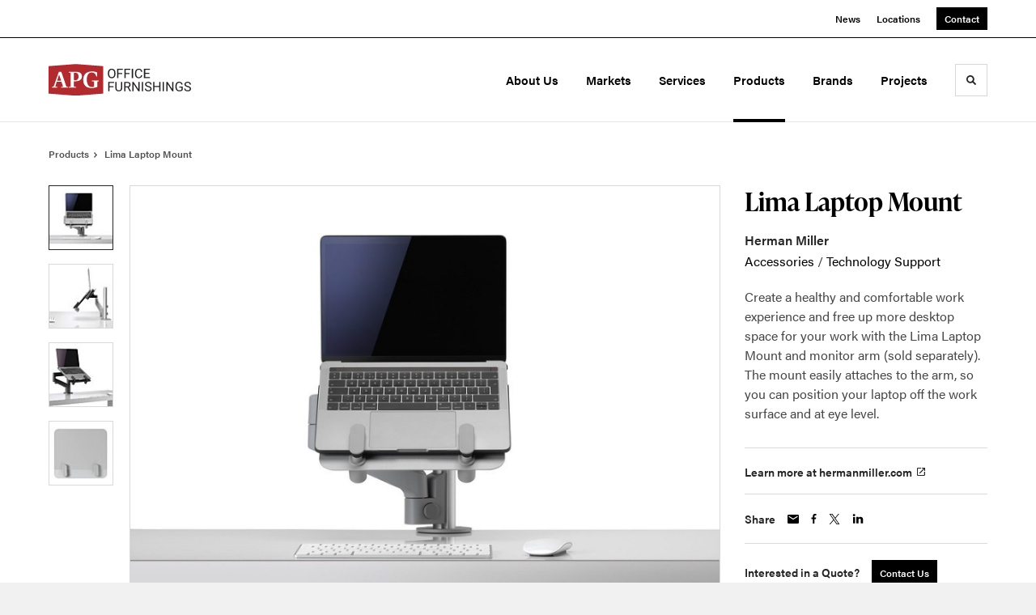

--- FILE ---
content_type: text/html; charset=utf-8
request_url: https://apgof.com/products/lima-laptop-mount
body_size: 134734
content:





<!DOCTYPE html>
<html lang="en" class="                ">

    
    <head>

    
          

    <!-- Google Tag Manager -->
    <script>(function(w,d,s,l,i){w[l]=w[l]||[];w[l].push({'gtm.start':
    new Date().getTime(),event:'gtm.js'});var f=d.getElementsByTagName(s)[0],
    j=d.createElement(s),dl=l!='dataLayer'?'&l='+l:'';j.async=true;j.src=
    'https://www.googletagmanager.com/gtm.js?id='+i+dl+ '&gtm_auth=wHBDqGHx4loPgfoAIWBlFA&gtm_preview=env-2&gtm_cookies_win=x';f.parentNode.insertBefore(j,f);
    })(window,document,'script','dataLayer','GTM-WXHRBXZ');</script>
    <!-- End Google Tag Manager -->

    

    

<!-- Meta -->

<meta charset="UTF-8">
<meta name="viewport" content="width=device-width, initial-scale=1.0">
<meta http-equiv="X-UA-Compatible" content="ie=edge">

<meta name="keywords" content="work, laptop, lima, comfortable, experience, space, mount, surface, position, monitor, easily, free, desktop, attaches, healthy"><meta name="description" content="Create a healthy and comfortable work experience and free up more desktop space for your work with the Lima Laptop Mount and monitor arm (sold…"><meta name="referrer" content="no-referrer-when-downgrade"><meta name="robots" content="all"><meta content="200016440012071" property="fb:profile_id"><meta content="en_US" property="og:locale"><meta content="APG Office Furnishings" property="og:site_name"><meta content="website" property="og:type"><meta content="https://apgof.com/products/lima-laptop-mount" property="og:url"><meta content="Lima Laptop Mount | APG Office Furnishings" property="og:title"><meta content="Create a healthy and comfortable work experience and free up more desktop space for your work with the Lima Laptop Mount and monitor arm (sold…" property="og:description"><meta content="https://hmdp-apgof.nyc3.cdn.digitaloceanspaces.com/production/products/_1200x630_crop_center-center_82_none/631d48f734b710a84c467b50cf0b4508.jpg?mtime=1619674320" property="og:image"><meta content="1200" property="og:image:width"><meta content="630" property="og:image:height"><meta content="631d48f734b710a84c467b50cf0b4508" property="og:image:alt"><meta content="http://www.pinterest.com/APGOffice" property="og:see_also"><meta content="http://www.instagram.com/apgofficefurnishings" property="og:see_also"><meta content="https://www.youtube.com/user/APGOFChannel" property="og:see_also"><meta content="http://www.linkedin.com/company/apg-office-furnishings/" property="og:see_also"><meta content="https://www.facebook.com/apgofficefurnishings" property="og:see_also"><meta content="http://twitter.com/APGOffice" property="og:see_also"><meta name="twitter:card" content="summary_large_image"><meta name="twitter:site" content="@APGOffice"><meta name="twitter:creator" content="@APGOffice"><meta name="twitter:title" content="Lima Laptop Mount | APG Office Furnishings"><meta name="twitter:description" content="Create a healthy and comfortable work experience and free up more desktop space for your work with the Lima Laptop Mount and monitor arm (sold…"><meta name="twitter:image" content="https://hmdp-apgof.nyc3.cdn.digitaloceanspaces.com/production/products/_800x418_crop_center-center_82_none/631d48f734b710a84c467b50cf0b4508.jpg?mtime=1619674320"><meta name="twitter:image:width" content="800"><meta name="twitter:image:height" content="418"><meta name="twitter:image:alt" content="631d48f734b710a84c467b50cf0b4508">

<!-- Title -->
<title>Lima Laptop Mount | APG Office Furnishings</title>

          
<!-- Links -->
<link href="https://apgof.com/products/lima-laptop-mount" rel="canonical"><link href="https://apgof.com/" rel="home"><link type="text/plain" href="https://apgof.com/humans.txt" rel="author">


<!-- Icon -->
        <link type="image/png" href="https://hmdp-apgof.nyc3.cdn.digitaloceanspaces.com/production/company/_192x192_crop_center-center_100_none/apple-touch-icon.png" rel="icon" sizes="192x192">
        <link type="image/png" href="https://hmdp-apgof.nyc3.cdn.digitaloceanspaces.com/production/company/_48x48_crop_center-center_100_none/apple-touch-icon.png" rel="icon" sizes="48x48">
        <link type="image/png" href="https://hmdp-apgof.nyc3.cdn.digitaloceanspaces.com/production/company/_32x32_crop_center-center_100_none/apple-touch-icon.png" rel="icon" sizes="32x32">
        <link type="image/png" href="https://hmdp-apgof.nyc3.cdn.digitaloceanspaces.com/production/company/_16x16_crop_center-center_100_none/apple-touch-icon.png" rel="icon" sizes="16x16">
<!-- Apple Touch Icon -->
        <link type="image/png" href="https://hmdp-apgof.nyc3.cdn.digitaloceanspaces.com/production/company/_180x180_crop_center-center_100_none/apple-touch-icon.png" rel="apple-touch-icon" sizes="180x180">


          
<!-- json-LD -->
<script type="application/ld+json">{"@context":"https://schema.org","@graph":[{"@type":"ItemPage","author":{"@id":"https://apgof.com#identity"},"copyrightHolder":{"@id":"https://apgof.com#identity"},"copyrightYear":"2021","creator":{"@id":"https://apgof.com#creator"},"dateModified":"2025-12-16T00:18:46-05:00","datePublished":"2021-04-27T10:59:56-04:00","description":"Create a healthy and comfortable work experience and free up more desktop space for your work with the Lima Laptop Mount and monitor arm (sold separately). The mount easily attaches to the arm, so you can position your laptop off the work surface and at eye level.","headline":"Lima Laptop Mount","image":{"@type":"ImageObject","url":"https://hmdp-apgof.nyc3.cdn.digitaloceanspaces.com/production/products/_1200x630_crop_center-center_82_none/631d48f734b710a84c467b50cf0b4508.jpg?mtime=1619674320"},"inLanguage":"en-us","mainEntityOfPage":"https://apgof.com/products/lima-laptop-mount","name":"Lima Laptop Mount","publisher":{"@id":"https://apgof.com#creator"},"url":"https://apgof.com/products/lima-laptop-mount"},{"@id":"https://apgof.com#identity","@type":"Organization","address":{"@type":"PostalAddress","addressCountry":"US","addressLocality":"Cincinnati","addressRegion":"OH","postalCode":"45246","streetAddress":"12075 Northwest Blvd Suite 100"},"alternateName":"MillerKnoll Certified Dealer","description":"Office furniture dealership specializing in space planning, design, and installation.","email":"jschultz@apgof.com","image":{"@type":"ImageObject","height":"230","url":"https://hmdp-apgof.nyc3.cdn.digitaloceanspaces.com/production/logos/logo.png","width":"230"},"logo":{"@type":"ImageObject","height":"60","url":"https://hmdp-apgof.nyc3.cdn.digitaloceanspaces.com/production/logos/_600x60_fit_center-center_82_none/logo.png?mtime=1629223023","width":"60"},"name":"APG Office Furnishings","sameAs":["http://twitter.com/APGOffice","https://www.facebook.com/apgofficefurnishings","http://www.linkedin.com/company/apg-office-furnishings/","https://www.youtube.com/user/APGOFChannel","http://www.instagram.com/apgofficefurnishings","http://www.pinterest.com/APGOffice"],"telephone":"513-621-9111","url":"https://apgof.com"},{"@id":"http://mightyinthemidwest.com#creator","@type":"LocalBusiness","address":{"@type":"PostalAddress","addressCountry":"United States","addressLocality":"Grand Rapids","addressRegion":"MI","postalCode":"49503","streetAddress":"50 Louis St NW #520"},"alternateName":"Mighty","description":"Mighty is a digital strategy, design, and technology agency. We're a team of strategists, designers, and web technologists, here to help you find clarity and craft websites and digital products that effectively connect people to meaningful content. In partnership with MillerKnoll, we've developed and operated the MillerKnoll Dealer Platform (https://mkdealerplatform.com) since 2014, a robust custom website platform for 40+ MillerKnoll contract furniture dealers.","email":"hello@mightyinthemidwest.com","founder":"Cliff Wegner","foundingDate":"2007-08-01","foundingLocation":"Grand Rapids, MI","geo":{"@type":"GeoCoordinates","latitude":"42.9637494","longitude":"-85.6724149"},"image":{"@type":"ImageObject","height":"119","url":"https://hmdp-apgof.nyc3.cdn.digitaloceanspaces.com/production/company/Mighty-Brand-Image.png","width":"119"},"logo":{"@type":"ImageObject","height":"60","url":"https://hmdp-apgof.nyc3.cdn.digitaloceanspaces.com/production/company/_600x60_fit_center-center_82_none/Mighty-Brand-Image.png?mtime=1680636639","width":"60"},"name":"Mighty Co.","openingHoursSpecification":[{"@type":"OpeningHoursSpecification","closes":"17:00:00","dayOfWeek":["Monday"],"opens":"09:00:00"},{"@type":"OpeningHoursSpecification","closes":"17:00:00","dayOfWeek":["Tuesday"],"opens":"09:00:00"},{"@type":"OpeningHoursSpecification","closes":"17:00:00","dayOfWeek":["Wednesday"],"opens":"09:00:00"},{"@type":"OpeningHoursSpecification","closes":"17:00:00","dayOfWeek":["Thursday"],"opens":"09:00:00"},{"@type":"OpeningHoursSpecification","closes":"17:00:00","dayOfWeek":["Friday"],"opens":"09:00:00"}],"priceRange":"$$$","telephone":"(616) 222-0778","url":"http://mightyinthemidwest.com"},{"@type":"BreadcrumbList","description":"Breadcrumbs list","itemListElement":[{"@type":"ListItem","item":"https://apgof.com/","name":"Homepage","position":1},{"@type":"ListItem","item":"https://apgof.com/products","name":"Products","position":2},{"@type":"ListItem","item":"https://apgof.com/products/lima-laptop-mount","name":"Lima Laptop Mount","position":3}],"name":"Breadcrumbs"}]}</script>

          
<!-- CSS -->


                        <link rel="stylesheet" href="https://use.typekit.net/kor8pzo.css" crossorigin="anonymous">

        

        <link rel="stylesheet" href="https://apgof.com//dist/assets/millerknoll-BpA0rlRg.css">

<style>

:root {
    --abc:#FFFFFF;


}

body {
    background-color: #f1f1f1 !important;}

</style>


          
<!-- js -->




    <!-- Fathom - beautiful, simple website analytics -->
    <script src="https://cdn.usefathom.com/script.js" data-site="ULNEQVPI" data-cookieconsent="ignore" defer></script>
    <!-- / Fathom -->

        <script>window.passwordpolicy = {"showStrengthIndicator":true};</script>

    </head>

    
    <body>

    
        

        

    <!-- Google Tag Manager (noscript) -->
    <noscript><iframe src="https://www.googletagmanager.com/ns.html?id=GTM-WXHRBXZ&gtm_auth=wHBDqGHx4loPgfoAIWBlFA&gtm_preview=env-2&gtm_cookies_win=x"
    height="0" width="0" style="display:none;visibility:hidden"></iframe></noscript>
    <!-- End Google Tag Manager (noscript) -->


    
<!-- browser notifications -->

<noscript>
    <div class="o-container">
        <div class="c-noscript-notification">
            <p>
                <strong>JavaScript is not enabled!</strong>
                <br>This website requires your browser to have JavaScript enabled.
                Check <a href="http://enable-javascript.com" target="_blank" rel="noopener">enable-javascript.com</a> for instructions on how to enable JavaScript in your web browser.
            </p>
        </div>
    </div>
</noscript>

<!-- content -->

        
<nav class="c-skip-nav">

    


<a
         class="c-button || c-skip-nav__link" href="#lima-laptop-mount-page" title="Skip to Content" >

        <span class="c-button__text">Skip to Content</span>

        
</a>

    


<a
         class="c-button || c-skip-nav__link" href="#skip-to-footer" title="Skip to Footer" >

        <span class="c-button__text">Skip to Footer</span>

        
</a>

</nav>

<div class="o-site-container o-container">

        <div class="c-header__oob" data-module-sub-nav-toggle></div>
    <header class="o-header c-header">
        

<nav class="c-header__utility">
    <ul class="c-header__utility--contact">
        
                            <li>
                    


<a
         class="c-link" href="https://apgof.com/news" title="News" >

        <span class="c-link__text">News</span>

        
</a>
                </li>
            
        
                            <li>
                    


<a
         class="c-link" href="https://apgof.com/locations" title="Locations" >

        <span class="c-link__text">Locations</span>

        
</a>
                </li>
            
        
                            <li>
                    


<a
         class="c-button || -is-color-primary -is-small" href="https://apgof.com/contact" title="Contact" >

        <span class="c-button__text">Contact</span>

        
</a>
                </li>
            
            </ul>
</nav>

        
<div class="c-header__elements">

        
        <a href="/" title="APG Office Furnishings" class="c-header__logo">
        
<img  src="https://hmdp-apgof.nyc3.cdn.digitaloceanspaces.com/production/company/logo.svg" alt="APG Office Furnishings" draggable="false" />
    </a>

            
                
                    
        
        <nav class="c-header__navigation -is-right-aligned">

                <ul class="js-sub-nav">

            
                                                                
                                                                                                                    
                                                                                                                                                                                                                                                                                                                                                                                                                                                                                                                                                                                                                                                                                    
                
                <li class="">
                    


<a
         class="c-link -is-caret--right || c-header__navigation-link js-sub-nav" href="https://apgof.com/about" title="About Us"  data-module-sub-nav-toggle data-menu-target=about >

        <span class="c-link__text">About Us</span>

                <svg width="4" height="7" fill="currentColor" class="" enable-background="new 0 0 4 7" viewBox="0 0 4 7" xmlns="http://www.w3.org/2000/svg"><path clip-rule="evenodd" d="m0 5.9.9 1.1 3.1-3.5-3.1-3.5-.9 1.1 2.2 2.4z" fill-rule="evenodd"/></svg>
    
</a>
                </li>

            
                                                                
                                                                                                                    
                                                                                                                                                                                                                                                                                                        
                
                <li class="">
                    


<a
         class="c-link -is-caret--right || c-header__navigation-link js-sub-nav" href="https://apgof.com/markets" title="Markets"  data-module-sub-nav-toggle data-menu-target=markets >

        <span class="c-link__text">Markets</span>

                <svg width="4" height="7" fill="currentColor" class="" enable-background="new 0 0 4 7" viewBox="0 0 4 7" xmlns="http://www.w3.org/2000/svg"><path clip-rule="evenodd" d="m0 5.9.9 1.1 3.1-3.5-3.1-3.5-.9 1.1 2.2 2.4z" fill-rule="evenodd"/></svg>
    
</a>
                </li>

            
                                                                
                                                                                                                    
                                                                                                                                                                                                                                                                                                                                                                                                                                                                                                                                                                                                                                
                
                <li class="">
                    


<a
         class="c-link -is-caret--right || c-header__navigation-link js-sub-nav" href="https://apgof.com/services" title="Services"  data-module-sub-nav-toggle data-menu-target=services >

        <span class="c-link__text">Services</span>

                <svg width="4" height="7" fill="currentColor" class="" enable-background="new 0 0 4 7" viewBox="0 0 4 7" xmlns="http://www.w3.org/2000/svg"><path clip-rule="evenodd" d="m0 5.9.9 1.1 3.1-3.5-3.1-3.5-.9 1.1 2.2 2.4z" fill-rule="evenodd"/></svg>
    
</a>
                </li>

            
                                                                
                                                                            
                
                <li class="">
                    


<a
         class="c-link -is-caret--right || c-header__navigation-link js-sub-nav -is-active" href="https://apgof.com/products" title="Products"  data-module-sub-nav-toggle data-menu-target=products >

        <span class="c-link__text">Products</span>

                <svg width="4" height="7" fill="currentColor" class="" enable-background="new 0 0 4 7" viewBox="0 0 4 7" xmlns="http://www.w3.org/2000/svg"><path clip-rule="evenodd" d="m0 5.9.9 1.1 3.1-3.5-3.1-3.5-.9 1.1 2.2 2.4z" fill-rule="evenodd"/></svg>
    
</a>
                </li>

            
                                                                
                                                                            
                
                <li class="">
                    


<a
         class="c-link || c-header__navigation-link" href="https://apgof.com/brands" title="Brands" >

        <span class="c-link__text">Brands</span>

        
</a>
                </li>

            
                                                                
                                                                            
                
                <li class="-is-last-desktop">
                    


<a
         class="c-link -is-caret--right || c-header__navigation-link js-sub-nav" href="https://apgof.com/projects" title="Projects"  data-module-sub-nav-toggle data-menu-target=projects >

        <span class="c-link__text">Projects</span>

                <svg width="4" height="7" fill="currentColor" class="" enable-background="new 0 0 4 7" viewBox="0 0 4 7" xmlns="http://www.w3.org/2000/svg"><path clip-rule="evenodd" d="m0 5.9.9 1.1 3.1-3.5-3.1-3.5-.9 1.1 2.2 2.4z" fill-rule="evenodd"/></svg>
    
</a>
                </li>

            
                        
                <li class="-is-mobile-only">
                    


<a
         class="c-link || c-header__navigation-link" href="https://apgof.com/news" title="News" >

        <span class="c-link__text">News</span>

        
</a>
                </li>

            
                <li class="-is-mobile-only">
                    


<a
         class="c-link || c-header__navigation-link" href="https://apgof.com/locations" title="Locations" >

        <span class="c-link__text">Locations</span>

        
</a>
                </li>

            
                <li class="-is-mobile-only">
                    


<a
         class="c-link || c-header__navigation-link" href="https://apgof.com/contact" title="Contact" >

        <span class="c-link__text">Contact</span>

        
</a>
                </li>

            
        </ul>
    </nav>

        <div class="c-header__search-frame">
        <button
        class="c-header__search-toggle"
        data-module-search-toggle
        data-module-sub-nav-toggle
        aria-label="Toggle Search"
        title="Toggle Search"
        aria-labelledby="search-toggle-label">
            <span class="sr-only" id="search-toggle-label">Toggle search</span>
            <svg width="16" height="16" fill="currentColor" class="-search" viewBox="0 0 16 16" xmlns="http://www.w3.org/2000/svg"><path d="m15.78 13.84-3.78-3.84a6.3 6.3 0 0 0 1-3.5 6.35 6.35 0 0 0 -.87-3.27 6.67 6.67 0 0 0 -2.36-2.36 6.35 6.35 0 0 0 -3.27-.87 6.35 6.35 0 0 0 -3.27.87 6.67 6.67 0 0 0 -2.36 2.36 6.35 6.35 0 0 0 -.87 3.27 6.35 6.35 0 0 0 .87 3.27 6.67 6.67 0 0 0 2.36 2.36 6.35 6.35 0 0 0 3.27.87 6.3 6.3 0 0 0 3.5-1l3.81 3.81a.76.76 0 0 0 1.07 0l.87-.87a.76.76 0 0 0 0-1.07zm-5.78-5.32a4.11 4.11 0 1 1 .53-2 4 4 0 0 1 -.53 2z"/></svg>
            <svg width="16" height="16" fill="currentColor" class="-close" enable-background="new 0 0 16 16" viewBox="0 0 16 16" xmlns="http://www.w3.org/2000/svg"><path clip-rule="evenodd" d="m16 1.3-1.3-1.3-6.7 6.7-6.7-6.7-1.3 1.3 6.7 6.7-6.7 6.7 1.3 1.3 6.7-6.7 6.7 6.7 1.3-1.3-6.7-6.7z" fill-rule="evenodd"/></svg>
        </button>
    </div>

        <div class="c-header__search">
        <form action="/search" method="get">
            <label>
                <span class="u-screen-reader-text">Search Input</span>
                <input type="text" value="" class="c-header__search-field" name="q" placeholder="Search" />
            </label>
            <button class="c-header__search-submit">
                <span>Search</span>
                <svg width="16" height="16" fill="currentColor" class="" viewBox="0 0 16 16" xmlns="http://www.w3.org/2000/svg"><path d="m15.78 13.84-3.78-3.84a6.3 6.3 0 0 0 1-3.5 6.35 6.35 0 0 0 -.87-3.27 6.67 6.67 0 0 0 -2.36-2.36 6.35 6.35 0 0 0 -3.27-.87 6.35 6.35 0 0 0 -3.27.87 6.67 6.67 0 0 0 -2.36 2.36 6.35 6.35 0 0 0 -.87 3.27 6.35 6.35 0 0 0 .87 3.27 6.67 6.67 0 0 0 2.36 2.36 6.35 6.35 0 0 0 3.27.87 6.3 6.3 0 0 0 3.5-1l3.81 3.81a.76.76 0 0 0 1.07 0l.87-.87a.76.76 0 0 0 0-1.07zm-5.78-5.32a4.11 4.11 0 1 1 .53-2 4 4 0 0 1 -.53 2z"/></svg>
            </button>
        </form>
    </div>

        <button class="c-header__burger" data-module-nav-toggle data-module-sub-nav-toggle>
        <svg width="21" height="14" fill="currentColor" class="-burger" enable-background="new 0 0 21 14" viewBox="0 0 21 14" xmlns="http://www.w3.org/2000/svg"><path clip-rule="evenodd" d="m0 14h21v-2.3h-21zm0-5.8h21v-2.4h-21zm0-8.2v2.3h21v-2.3z" fill-rule="evenodd"/></svg>
        <svg width="16" height="16" fill="currentColor" class="-close" enable-background="new 0 0 16 16" viewBox="0 0 16 16" xmlns="http://www.w3.org/2000/svg"><path clip-rule="evenodd" d="m16 1.3-1.3-1.3-6.7 6.7-6.7-6.7-1.3 1.3 6.7 6.7-6.7 6.7 1.3 1.3 6.7-6.7 6.7 6.7 1.3-1.3-6.7-6.7z" fill-rule="evenodd"/></svg>
    </button>

        
                            <div class="c-header__sub-nav js-sub-nav" id="aboutSubNav">
            <div class="c-header__sub-thumbnails js-sub-nav">
                <ul>

                    
                    <li class="-is-mobile-only">
                        <button class="c-header__sub-title" data-module-sub-nav-toggle>
                            <svg width="4" height="7" fill="currentColor" class="" enable-background="new 0 0 4 7" viewBox="0 0 4 7" xmlns="http://www.w3.org/2000/svg"><path clip-rule="evenodd" d="m4 1.1-.9-1.1-3.1 3.5 3.1 3.5.9-1.1-2.2-2.4z" fill-rule="evenodd"/></svg>
                            <span>About Us</span>
                        </button>
                    </li>

                    
                                                                                                                                                                <li >
                                    <a href="https://apgof.com/about/about-us" title="At APG, we believe in better." class="c-header__sub-link">
                                        


    
    




<picture>
                <source media="(max-width: 320px)" srcset="https://hmdp-apgof.nyc3.cdn.digitaloceanspaces.com/production/primaryImages/_640x480_crop_center-center_61_line/Cleveland-Reeption3.jpg 640w" />
            <source media="(max-width: 768px)" srcset="https://hmdp-apgof.nyc3.cdn.digitaloceanspaces.com/production/primaryImages/_1536x1152_crop_center-center_61_line/Cleveland-Reeption3.jpg 1536w" />
            <source media="(max-width: 1600px)" srcset="https://hmdp-apgof.nyc3.cdn.digitaloceanspaces.com/production/primaryImages/_1600x1200_crop_center-center_82_line/Cleveland-Reeption3.jpg 1600w" />
        <!-- img tag for browsers that do not support picture element -->
    <img  src="data:image/svg+xml,%3Csvg%20xmlns=%27http://www.w3.org/2000/svg%27%20width=%271600%27%20height=%271200%27%20style=%27background:%23CCC%27%20/%3E" srcset="https://hmdp-apgof.nyc3.cdn.digitaloceanspaces.com/production/primaryImages/_1600x1200_crop_center-center_82_line/Cleveland-Reeption3.jpg 1600w, https://hmdp-apgof.nyc3.cdn.digitaloceanspaces.com/production/primaryImages/_1536x1152_crop_center-center_61_line/Cleveland-Reeption3.jpg 1536w, https://hmdp-apgof.nyc3.cdn.digitaloceanspaces.com/production/primaryImages/_640x480_crop_center-center_61_line/Cleveland-Reeption3.jpg 640w" width="1600" alt="Clean, modern waiting area with colorful rug. Birch wall on left, dark wall in back &amp; white tile wall on right. White sofa and lime green club chairs" sizes="100vw" draggable="false" loading="lazy" />
</picture>


                                        <span>At APG, we believe in better.</span>
                                    </a>
                                </li>
                            
                                                                                                                                                                <li >
                                    <a href="https://apgof.com/about/certified-dealer" title="MillerKnoll Certified Dealer" class="c-header__sub-link">
                                        


    
    




<picture>
                <source media="(max-width: 320px)" srcset="https://hmdp-apgof.nyc3.cdn.digitaloceanspaces.com/production/primaryImages/_640x480_crop_center-center_61_line/MK-collage-image1.jpg 640w" />
            <source media="(max-width: 768px)" srcset="https://hmdp-apgof.nyc3.cdn.digitaloceanspaces.com/production/primaryImages/_1536x1152_crop_center-center_61_line/MK-collage-image1.jpg 1536w" />
            <source media="(max-width: 1600px)" srcset="https://hmdp-apgof.nyc3.cdn.digitaloceanspaces.com/production/primaryImages/_1600x1200_crop_center-center_82_line/MK-collage-image1.jpg 1600w" />
        <!-- img tag for browsers that do not support picture element -->
    <img  src="data:image/svg+xml,%3Csvg%20xmlns=%27http://www.w3.org/2000/svg%27%20width=%271600%27%20height=%271200%27%20style=%27background:%23CCC%27%20/%3E" srcset="https://hmdp-apgof.nyc3.cdn.digitaloceanspaces.com/production/primaryImages/_1600x1200_crop_center-center_82_line/MK-collage-image1.jpg 1600w, https://hmdp-apgof.nyc3.cdn.digitaloceanspaces.com/production/primaryImages/_1536x1152_crop_center-center_61_line/MK-collage-image1.jpg 1536w, https://hmdp-apgof.nyc3.cdn.digitaloceanspaces.com/production/primaryImages/_640x480_crop_center-center_61_line/MK-collage-image1.jpg 640w" width="1600" alt="MK collage image1" sizes="100vw" draggable="false" loading="lazy" />
</picture>


                                        <span>MillerKnoll Certified Dealer</span>
                                    </a>
                                </li>
                            
                                                                                                                                                                <li >
                                    <a href="https://apgof.com/about/apg-turning-vision-into-reality-since-1969" title="APG: Turning vision into reality since 1969" class="c-header__sub-link">
                                        


    
    




<picture>
                <source media="(max-width: 320px)" srcset="https://hmdp-apgof.nyc3.cdn.digitaloceanspaces.com/production/primaryImages/_640x480_crop_center-center_61_line/APG-50-Years-primary.jpg 640w" />
            <source media="(max-width: 768px)" srcset="https://hmdp-apgof.nyc3.cdn.digitaloceanspaces.com/production/primaryImages/_1536x1152_crop_center-center_61_line/APG-50-Years-primary.jpg 1536w" />
            <source media="(max-width: 1600px)" srcset="https://hmdp-apgof.nyc3.cdn.digitaloceanspaces.com/production/primaryImages/_1600x1200_crop_center-center_82_line/APG-50-Years-primary.jpg 1600w" />
        <!-- img tag for browsers that do not support picture element -->
    <img  src="data:image/svg+xml,%3Csvg%20xmlns=%27http://www.w3.org/2000/svg%27%20width=%271600%27%20height=%271200%27%20style=%27background:%23CCC%27%20/%3E" srcset="https://hmdp-apgof.nyc3.cdn.digitaloceanspaces.com/production/primaryImages/_1600x1200_crop_center-center_82_line/APG-50-Years-primary.jpg 1600w, https://hmdp-apgof.nyc3.cdn.digitaloceanspaces.com/production/primaryImages/_1536x1152_crop_center-center_61_line/APG-50-Years-primary.jpg 1536w, https://hmdp-apgof.nyc3.cdn.digitaloceanspaces.com/production/primaryImages/_640x480_crop_center-center_61_line/APG-50-Years-primary.jpg 640w" width="1600" alt="Flat-lay collage of APG memorabilia from the archive: historic photos, promotional materials, brochures, awards, signage." sizes="100vw" draggable="false" loading="lazy" />
</picture>


                                        <span>APG: Turning vision into reality since 1969</span>
                                    </a>
                                </li>
                            
                                                                                                                                                                <li >
                                    <a href="https://apgof.com/about/our-team" title="Our Team" class="c-header__sub-link">
                                        


    
    




<picture>
                <source media="(max-width: 320px)" srcset="https://hmdp-apgof.nyc3.cdn.digitaloceanspaces.com/production/primaryImages/Healthcare-landing-page/_640x480_crop_center-center_61_line/Cleveland-Design-Lab.jpg 640w" />
            <source media="(max-width: 768px)" srcset="https://hmdp-apgof.nyc3.cdn.digitaloceanspaces.com/production/primaryImages/Healthcare-landing-page/_1536x1152_crop_center-center_61_line/Cleveland-Design-Lab.jpg 1536w" />
            <source media="(max-width: 1600px)" srcset="https://hmdp-apgof.nyc3.cdn.digitaloceanspaces.com/production/primaryImages/Healthcare-landing-page/_1600x1200_crop_center-center_82_line/Cleveland-Design-Lab.jpg 1600w" />
        <!-- img tag for browsers that do not support picture element -->
    <img  src="data:image/svg+xml,%3Csvg%20xmlns=%27http://www.w3.org/2000/svg%27%20width=%271600%27%20height=%271200%27%20style=%27background:%23CCC%27%20/%3E" srcset="https://hmdp-apgof.nyc3.cdn.digitaloceanspaces.com/production/primaryImages/Healthcare-landing-page/_1600x1200_crop_center-center_82_line/Cleveland-Design-Lab.jpg 1600w, https://hmdp-apgof.nyc3.cdn.digitaloceanspaces.com/production/primaryImages/Healthcare-landing-page/_1536x1152_crop_center-center_61_line/Cleveland-Design-Lab.jpg 1536w, https://hmdp-apgof.nyc3.cdn.digitaloceanspaces.com/production/primaryImages/Healthcare-landing-page/_640x480_crop_center-center_61_line/Cleveland-Design-Lab.jpg 640w" width="1600" alt="Cleveland Design Lab" sizes="100vw" draggable="false" loading="lazy" />
</picture>


                                        <span>Our Team</span>
                                    </a>
                                </li>
                            
                                                                                                                                                                <li >
                                    <a href="https://apgof.com/about/living-office" title="Placemaking &amp; Space Ideation" class="c-header__sub-link">
                                        


    
    




<picture>
                <source media="(max-width: 320px)" srcset="https://hmdp-apgof.nyc3.cdn.digitaloceanspaces.com/production/primaryImages/_640x480_crop_center-center_61_line/All_Canvas_Render_20180516142618436.png 640w" />
            <source media="(max-width: 768px)" srcset="https://hmdp-apgof.nyc3.cdn.digitaloceanspaces.com/production/primaryImages/_1536x1152_crop_center-center_61_line/All_Canvas_Render_20180516142618436.png 1536w" />
            <source media="(max-width: 1600px)" srcset="https://hmdp-apgof.nyc3.cdn.digitaloceanspaces.com/production/primaryImages/_1600x1200_crop_center-center_82_line/All_Canvas_Render_20180516142618436.png 1600w" />
        <!-- img tag for browsers that do not support picture element -->
    <img  src="data:image/svg+xml,%3Csvg%20xmlns=%27http://www.w3.org/2000/svg%27%20width=%271600%27%20height=%271200%27%20style=%27background:%23CCC%27%20/%3E" srcset="https://hmdp-apgof.nyc3.cdn.digitaloceanspaces.com/production/primaryImages/_1600x1200_crop_center-center_82_line/All_Canvas_Render_20180516142618436.png 1600w, https://hmdp-apgof.nyc3.cdn.digitaloceanspaces.com/production/primaryImages/_1536x1152_crop_center-center_61_line/All_Canvas_Render_20180516142618436.png 1536w, https://hmdp-apgof.nyc3.cdn.digitaloceanspaces.com/production/primaryImages/_640x480_crop_center-center_61_line/All_Canvas_Render_20180516142618436.png 640w" width="1600" alt="Bright open-floorplan office space with a variety of workspaces: low-wall desks, small meeting spaces with tables &amp; whiteboard, lounge areas Window 2 rite." sizes="100vw" draggable="false" loading="lazy" />
</picture>


                                        <span>Placemaking &amp; Space Ideation</span>
                                    </a>
                                </li>
                            
                                                                                                                                                                <li class="-is-mobile-only">
                                    <a href="https://apgof.com/about/apg-improvement-system" title="APGIS – A Culture of Improvement" class="c-header__sub-link">
                                        


    
    




<picture>
                <source media="(max-width: 320px)" srcset="https://hmdp-apgof.nyc3.cdn.digitaloceanspaces.com/production/primaryImages/_640x480_crop_center-center_61_line/APG-HQ-Warehouse-Wall.jpg 640w" />
            <source media="(max-width: 768px)" srcset="https://hmdp-apgof.nyc3.cdn.digitaloceanspaces.com/production/primaryImages/_1536x1152_crop_center-center_61_line/APG-HQ-Warehouse-Wall.jpg 1536w" />
            <source media="(max-width: 1600px)" srcset="https://hmdp-apgof.nyc3.cdn.digitaloceanspaces.com/production/primaryImages/_1600x1200_crop_center-center_82_line/APG-HQ-Warehouse-Wall.jpg 1600w" />
        <!-- img tag for browsers that do not support picture element -->
    <img  src="data:image/svg+xml,%3Csvg%20xmlns=%27http://www.w3.org/2000/svg%27%20width=%271600%27%20height=%271200%27%20style=%27background:%23CCC%27%20/%3E" srcset="https://hmdp-apgof.nyc3.cdn.digitaloceanspaces.com/production/primaryImages/_1600x1200_crop_center-center_82_line/APG-HQ-Warehouse-Wall.jpg 1600w, https://hmdp-apgof.nyc3.cdn.digitaloceanspaces.com/production/primaryImages/_1536x1152_crop_center-center_61_line/APG-HQ-Warehouse-Wall.jpg 1536w, https://hmdp-apgof.nyc3.cdn.digitaloceanspaces.com/production/primaryImages/_640x480_crop_center-center_61_line/APG-HQ-Warehouse-Wall.jpg 640w" width="1600" alt="Red-painted wall in a tidy warehouse with inspirational brand message: Be bolder, dream bigger, achieve better." sizes="100vw" draggable="false" loading="lazy" />
</picture>


                                        <span>APGIS – A Culture of Improvement</span>
                                    </a>
                                </li>
                            
                                                                                                                                                                <li class="-is-mobile-only">
                                    <a href="https://apgof.com/about/diversity-and-community-affiliations" title="Diversity and Community Affiliations" class="c-header__sub-link">
                                        


    
    




<picture>
                <source media="(max-width: 320px)" srcset="https://hmdp-apgof.nyc3.cdn.digitaloceanspaces.com/production/primaryImages/_640x480_crop_center-center_61_line/Diversity-primary.jpg 640w" />
            <source media="(max-width: 768px)" srcset="https://hmdp-apgof.nyc3.cdn.digitaloceanspaces.com/production/primaryImages/_1536x1152_crop_center-center_61_line/Diversity-primary.jpg 1536w" />
            <source media="(max-width: 1600px)" srcset="https://hmdp-apgof.nyc3.cdn.digitaloceanspaces.com/production/primaryImages/_1600x1200_crop_center-center_82_line/Diversity-primary.jpg 1600w" />
        <!-- img tag for browsers that do not support picture element -->
    <img  src="data:image/svg+xml,%3Csvg%20xmlns=%27http://www.w3.org/2000/svg%27%20width=%271600%27%20height=%271200%27%20style=%27background:%23CCC%27%20/%3E" srcset="https://hmdp-apgof.nyc3.cdn.digitaloceanspaces.com/production/primaryImages/_1600x1200_crop_center-center_82_line/Diversity-primary.jpg 1600w, https://hmdp-apgof.nyc3.cdn.digitaloceanspaces.com/production/primaryImages/_1536x1152_crop_center-center_61_line/Diversity-primary.jpg 1536w, https://hmdp-apgof.nyc3.cdn.digitaloceanspaces.com/production/primaryImages/_640x480_crop_center-center_61_line/Diversity-primary.jpg 640w" width="1600" alt="Team members of many races stand in a circle, reaching toward center and joining hands in a gesture of solidarity" sizes="100vw" draggable="false" loading="lazy" />
</picture>


                                        <span>Diversity and Community Affiliations</span>
                                    </a>
                                </li>
                            
                                                                                                                                                                <li class="-is-mobile-only">
                                    <a href="https://apgof.com/about/apg-company-history" title="APG Company History" class="c-header__sub-link">
                                        


    
    




<picture>
                <source media="(max-width: 320px)" srcset="https://hmdp-apgof.nyc3.cdn.digitaloceanspaces.com/production/primaryImages/_640x480_crop_center-center_61_line/APG-historypresent-primary.jpg 640w" />
            <source media="(max-width: 768px)" srcset="https://hmdp-apgof.nyc3.cdn.digitaloceanspaces.com/production/primaryImages/_1536x1152_crop_center-center_61_line/APG-historypresent-primary.jpg 1536w" />
            <source media="(max-width: 1600px)" srcset="https://hmdp-apgof.nyc3.cdn.digitaloceanspaces.com/production/primaryImages/_1600x1200_crop_center-center_82_line/APG-historypresent-primary.jpg 1600w" />
        <!-- img tag for browsers that do not support picture element -->
    <img  src="data:image/svg+xml,%3Csvg%20xmlns=%27http://www.w3.org/2000/svg%27%20width=%271600%27%20height=%271200%27%20style=%27background:%23CCC%27%20/%3E" srcset="https://hmdp-apgof.nyc3.cdn.digitaloceanspaces.com/production/primaryImages/_1600x1200_crop_center-center_82_line/APG-historypresent-primary.jpg 1600w, https://hmdp-apgof.nyc3.cdn.digitaloceanspaces.com/production/primaryImages/_1536x1152_crop_center-center_61_line/APG-historypresent-primary.jpg 1536w, https://hmdp-apgof.nyc3.cdn.digitaloceanspaces.com/production/primaryImages/_640x480_crop_center-center_61_line/APG-historypresent-primary.jpg 640w" width="1600" alt="APG historypresent primary" sizes="100vw" draggable="false" loading="lazy" />
</picture>


                                        <span>APG Company History</span>
                                    </a>
                                </li>
                            
                                                                                                                                                                <li class="-is-mobile-only">
                                    <a href="https://apgof.com/about/herman-miller-history" title="Herman Miller History" class="c-header__sub-link">
                                        


    
    




<picture>
                <source media="(max-width: 320px)" srcset="https://hmdp-apgof.nyc3.cdn.digitaloceanspaces.com/production/primaryImages/_640x480_crop_center-center_61_line/EN_EMO_P_20120618_002.png 640w" />
            <source media="(max-width: 768px)" srcset="https://hmdp-apgof.nyc3.cdn.digitaloceanspaces.com/production/primaryImages/_1536x1152_crop_center-center_61_line/EN_EMO_P_20120618_002.png 1536w" />
            <source media="(max-width: 1600px)" srcset="https://hmdp-apgof.nyc3.cdn.digitaloceanspaces.com/production/primaryImages/_1600x1200_crop_center-center_82_line/EN_EMO_P_20120618_002.png 1600w" />
        <!-- img tag for browsers that do not support picture element -->
    <img  src="data:image/svg+xml,%3Csvg%20xmlns=%27http://www.w3.org/2000/svg%27%20width=%271600%27%20height=%271200%27%20style=%27background:%23CCC%27%20/%3E" srcset="https://hmdp-apgof.nyc3.cdn.digitaloceanspaces.com/production/primaryImages/_1600x1200_crop_center-center_82_line/EN_EMO_P_20120618_002.png 1600w, https://hmdp-apgof.nyc3.cdn.digitaloceanspaces.com/production/primaryImages/_1536x1152_crop_center-center_61_line/EN_EMO_P_20120618_002.png 1536w, https://hmdp-apgof.nyc3.cdn.digitaloceanspaces.com/production/primaryImages/_640x480_crop_center-center_61_line/EN_EMO_P_20120618_002.png 640w" width="1600" alt="A raised display of Herman Miller chairs of over the years: Eames Molded Plywood, Aeron, Embody, Setu, Sayl, alongside historic Eames leg splint" sizes="100vw" draggable="false" loading="lazy" />
</picture>


                                        <span>Herman Miller History</span>
                                    </a>
                                </li>
                            
                                                                                                                                                                <li class="-is-mobile-only">
                                    <a href="https://apgof.com/about/sustainability" title="Sustainability" class="c-header__sub-link">
                                        


    
    




<picture>
                <source media="(max-width: 320px)" srcset="https://hmdp-apgof.nyc3.cdn.digitaloceanspaces.com/production/primaryImages/_640x480_crop_center-center_61_line/About-Sustainability_primary.png 640w" />
            <source media="(max-width: 768px)" srcset="https://hmdp-apgof.nyc3.cdn.digitaloceanspaces.com/production/primaryImages/_1536x1152_crop_center-center_61_line/About-Sustainability_primary.png 1536w" />
            <source media="(max-width: 1600px)" srcset="https://hmdp-apgof.nyc3.cdn.digitaloceanspaces.com/production/primaryImages/_1600x1200_crop_center-center_82_line/About-Sustainability_primary.png 1600w" />
        <!-- img tag for browsers that do not support picture element -->
    <img  src="data:image/svg+xml,%3Csvg%20xmlns=%27http://www.w3.org/2000/svg%27%20width=%271600%27%20height=%271200%27%20style=%27background:%23CCC%27%20/%3E" srcset="https://hmdp-apgof.nyc3.cdn.digitaloceanspaces.com/production/primaryImages/_1600x1200_crop_center-center_82_line/About-Sustainability_primary.png 1600w, https://hmdp-apgof.nyc3.cdn.digitaloceanspaces.com/production/primaryImages/_1536x1152_crop_center-center_61_line/About-Sustainability_primary.png 1536w, https://hmdp-apgof.nyc3.cdn.digitaloceanspaces.com/production/primaryImages/_640x480_crop_center-center_61_line/About-Sustainability_primary.png 640w" width="1600" alt="Large open room with round tables &amp; chairs set for a conference. White walls &amp; floor with a podium at right." sizes="100vw" draggable="false" loading="lazy" />
</picture>


                                        <span>Sustainability</span>
                                    </a>
                                </li>
                            
                                                                                                                                                                <li class="-is-mobile-only">
                                    <a href="https://apgof.com/about/careers" title="Careers at APG: A better workplace is in sight!" class="c-header__sub-link">
                                        


    
    




<picture>
                <source media="(max-width: 320px)" srcset="https://hmdp-apgof.nyc3.cdn.digitaloceanspaces.com/production/primaryImages/_640x480_crop_center-center_61_line/Careers-primary.jpg 640w" />
            <source media="(max-width: 768px)" srcset="https://hmdp-apgof.nyc3.cdn.digitaloceanspaces.com/production/primaryImages/_1536x1152_crop_center-center_61_line/Careers-primary.jpg 1536w" />
            <source media="(max-width: 1600px)" srcset="https://hmdp-apgof.nyc3.cdn.digitaloceanspaces.com/production/primaryImages/_1600x1200_crop_center-center_82_line/Careers-primary.jpg 1600w" />
        <!-- img tag for browsers that do not support picture element -->
    <img  src="data:image/svg+xml,%3Csvg%20xmlns=%27http://www.w3.org/2000/svg%27%20width=%271600%27%20height=%271200%27%20style=%27background:%23CCC%27%20/%3E" srcset="https://hmdp-apgof.nyc3.cdn.digitaloceanspaces.com/production/primaryImages/_1600x1200_crop_center-center_82_line/Careers-primary.jpg 1600w, https://hmdp-apgof.nyc3.cdn.digitaloceanspaces.com/production/primaryImages/_1536x1152_crop_center-center_61_line/Careers-primary.jpg 1536w, https://hmdp-apgof.nyc3.cdn.digitaloceanspaces.com/production/primaryImages/_640x480_crop_center-center_61_line/Careers-primary.jpg 640w" width="1600" alt="View of dark grey wall with inspirational brand message: Be bolder, dream bigger, achieve better. Windows to the left let in bright sunlight." sizes="100vw" draggable="false" loading="lazy" />
</picture>


                                        <span>Careers at APG: A better workplace is in sight!</span>
                                    </a>
                                </li>
                            
                    
                    <li class="-is-view-all">
                        


<a
         class="c-link -is-cta-arrow--right || c-cta -is-color-primary -has-arrow" href="https://apgof.com/about" title="About Us" >

        <span class="c-link__text">About Us</span>

                <svg class="c-cta__arrow" width="17" height="10" fill="currentColor" enable-background="new 0 0 17 10" viewBox="0 0 17 10" xmlns="http://www.w3.org/2000/svg"><path clip-rule="evenodd" d="m0 3.9h13l-2.4-2.4 1.5-1.5 4.9 5-4.9 5-1.5-1.5 2.4-2.4h-13z" fill-rule="evenodd"/></svg>
    
</a>
                    </li>
                </ul>
            </div>
        </div>

                        
        
                        
        
                        
        
                        
        
                        
        
                        
        
                        
        
                        
        
                        
        
                        
        
                        
        
                        
        
        
    
                            <div class="c-header__sub-nav js-sub-nav" id="marketsSubNav">
            <div class="c-header__sub-thumbnails js-sub-nav">
                <ul>

                    
                    <li class="-is-mobile-only">
                        <button class="c-header__sub-title" data-module-sub-nav-toggle>
                            <svg width="4" height="7" fill="currentColor" class="" enable-background="new 0 0 4 7" viewBox="0 0 4 7" xmlns="http://www.w3.org/2000/svg"><path clip-rule="evenodd" d="m4 1.1-.9-1.1-3.1 3.5 3.1 3.5.9-1.1-2.2-2.4z" fill-rule="evenodd"/></svg>
                            <span>Markets</span>
                        </button>
                    </li>

                    
                                            
                                                                                                                    <li >
                                    <a href="https://apgof.com/markets/education" title="Higher Education" class="c-header__sub-link">
                                        


    
    




<picture>
                <source media="(max-width: 320px)" srcset="https://hmdp-apgof.nyc3.cdn.digitaloceanspaces.com/production/primaryImages/_640x480_crop_center-center_61_line/EasternGeorgiaStateUniveristy-73.2048w.png 640w" />
            <source media="(max-width: 768px)" srcset="https://hmdp-apgof.nyc3.cdn.digitaloceanspaces.com/production/primaryImages/_1536x1152_crop_center-center_61_line/EasternGeorgiaStateUniveristy-73.2048w.png 1536w" />
            <source media="(max-width: 1600px)" srcset="https://hmdp-apgof.nyc3.cdn.digitaloceanspaces.com/production/primaryImages/_1600x1200_crop_center-center_82_line/EasternGeorgiaStateUniveristy-73.2048w.png 1600w" />
        <!-- img tag for browsers that do not support picture element -->
    <img  src="data:image/svg+xml,%3Csvg%20xmlns=%27http://www.w3.org/2000/svg%27%20width=%271600%27%20height=%271200%27%20style=%27background:%23CCC%27%20/%3E" srcset="https://hmdp-apgof.nyc3.cdn.digitaloceanspaces.com/production/primaryImages/_1600x1200_crop_center-center_82_line/EasternGeorgiaStateUniveristy-73.2048w.png 1600w, https://hmdp-apgof.nyc3.cdn.digitaloceanspaces.com/production/primaryImages/_1536x1152_crop_center-center_61_line/EasternGeorgiaStateUniveristy-73.2048w.png 1536w, https://hmdp-apgof.nyc3.cdn.digitaloceanspaces.com/production/primaryImages/_640x480_crop_center-center_61_line/EasternGeorgiaStateUniveristy-73.2048w.png 640w" width="1600" alt="Eastern Georgia State Univeristy 73 2048w" sizes="100vw" draggable="false" loading="lazy" />
</picture>


                                        <span>Higher Education</span>
                                    </a>
                                </li>
                            
                                            
                                                                                                                    <li >
                                    <a href="https://apgof.com/markets/commercial" title="Commercial Office" class="c-header__sub-link">
                                        


    
    




<picture>
                <source media="(max-width: 320px)" srcset="https://hmdp-apgof.nyc3.cdn.digitaloceanspaces.com/production/primaryImages/_640x480_crop_center-center_61_line/MK-NYC-showroom-Neighborhood-Focus4.jpg 640w" />
            <source media="(max-width: 768px)" srcset="https://hmdp-apgof.nyc3.cdn.digitaloceanspaces.com/production/primaryImages/_1536x1152_crop_center-center_61_line/MK-NYC-showroom-Neighborhood-Focus4.jpg 1536w" />
            <source media="(max-width: 1600px)" srcset="https://hmdp-apgof.nyc3.cdn.digitaloceanspaces.com/production/primaryImages/_1600x1200_crop_center-center_82_line/MK-NYC-showroom-Neighborhood-Focus4.jpg 1600w" />
        <!-- img tag for browsers that do not support picture element -->
    <img  src="data:image/svg+xml,%3Csvg%20xmlns=%27http://www.w3.org/2000/svg%27%20width=%271600%27%20height=%271200%27%20style=%27background:%23CCC%27%20/%3E" srcset="https://hmdp-apgof.nyc3.cdn.digitaloceanspaces.com/production/primaryImages/_1600x1200_crop_center-center_82_line/MK-NYC-showroom-Neighborhood-Focus4.jpg 1600w, https://hmdp-apgof.nyc3.cdn.digitaloceanspaces.com/production/primaryImages/_1536x1152_crop_center-center_61_line/MK-NYC-showroom-Neighborhood-Focus4.jpg 1536w, https://hmdp-apgof.nyc3.cdn.digitaloceanspaces.com/production/primaryImages/_640x480_crop_center-center_61_line/MK-NYC-showroom-Neighborhood-Focus4.jpg 640w" width="1600" alt="MK NYC showroom Neighborhood Focus4" sizes="100vw" draggable="false" loading="lazy" />
</picture>


                                        <span>Commercial Office</span>
                                    </a>
                                </li>
                            
                                            
                                                                                                                    <li >
                                    <a href="https://apgof.com/markets/healthcare" title="Healthcare" class="c-header__sub-link">
                                        


    
    




<picture>
                <source media="(max-width: 320px)" srcset="https://hmdp-apgof.nyc3.cdn.digitaloceanspaces.com/production/primaryImages/Healthcare-landing-page/_640x480_crop_center-center_61_line/HM-HC-waiting-inspo1.jpg 640w" />
            <source media="(max-width: 768px)" srcset="https://hmdp-apgof.nyc3.cdn.digitaloceanspaces.com/production/primaryImages/Healthcare-landing-page/_1536x1152_crop_center-center_61_line/HM-HC-waiting-inspo1.jpg 1536w" />
            <source media="(max-width: 1600px)" srcset="https://hmdp-apgof.nyc3.cdn.digitaloceanspaces.com/production/primaryImages/Healthcare-landing-page/_1600x1200_crop_center-center_82_line/HM-HC-waiting-inspo1.jpg 1600w" />
        <!-- img tag for browsers that do not support picture element -->
    <img  src="data:image/svg+xml,%3Csvg%20xmlns=%27http://www.w3.org/2000/svg%27%20width=%271600%27%20height=%271200%27%20style=%27background:%23CCC%27%20/%3E" srcset="https://hmdp-apgof.nyc3.cdn.digitaloceanspaces.com/production/primaryImages/Healthcare-landing-page/_1600x1200_crop_center-center_82_line/HM-HC-waiting-inspo1.jpg 1600w, https://hmdp-apgof.nyc3.cdn.digitaloceanspaces.com/production/primaryImages/Healthcare-landing-page/_1536x1152_crop_center-center_61_line/HM-HC-waiting-inspo1.jpg 1536w, https://hmdp-apgof.nyc3.cdn.digitaloceanspaces.com/production/primaryImages/Healthcare-landing-page/_640x480_crop_center-center_61_line/HM-HC-waiting-inspo1.jpg 640w" width="1600" alt="A modern hospital waiting area featuring inviting furniture in soft colors, creating a calming atmosphere for patients." sizes="100vw" draggable="false" loading="lazy" />
</picture>


                                        <span>Healthcare</span>
                                    </a>
                                </li>
                            
                                            
                                                                                                                    <li >
                                    <a href="https://apgof.com/markets/government" title="Government" class="c-header__sub-link">
                                        


    
    




<picture>
                <source media="(max-width: 320px)" srcset="https://hmdp-apgof.nyc3.cdn.digitaloceanspaces.com/production/primaryImages/_640x480_crop_center-center_61_line/CAN_10878_20190412143212285.2048w.png 640w" />
            <source media="(max-width: 768px)" srcset="https://hmdp-apgof.nyc3.cdn.digitaloceanspaces.com/production/primaryImages/_1536x1152_crop_center-center_61_line/CAN_10878_20190412143212285.2048w.png 1536w" />
            <source media="(max-width: 1600px)" srcset="https://hmdp-apgof.nyc3.cdn.digitaloceanspaces.com/production/primaryImages/_1600x1200_crop_center-center_82_line/CAN_10878_20190412143212285.2048w.png 1600w" />
        <!-- img tag for browsers that do not support picture element -->
    <img  src="data:image/svg+xml,%3Csvg%20xmlns=%27http://www.w3.org/2000/svg%27%20width=%271600%27%20height=%271200%27%20style=%27background:%23CCC%27%20/%3E" srcset="https://hmdp-apgof.nyc3.cdn.digitaloceanspaces.com/production/primaryImages/_1600x1200_crop_center-center_82_line/CAN_10878_20190412143212285.2048w.png 1600w, https://hmdp-apgof.nyc3.cdn.digitaloceanspaces.com/production/primaryImages/_1536x1152_crop_center-center_61_line/CAN_10878_20190412143212285.2048w.png 1536w, https://hmdp-apgof.nyc3.cdn.digitaloceanspaces.com/production/primaryImages/_640x480_crop_center-center_61_line/CAN_10878_20190412143212285.2048w.png 640w" width="1600" alt="CAN 10878 20190412143212285 2048w" sizes="100vw" draggable="false" loading="lazy" />
</picture>


                                        <span>Government</span>
                                    </a>
                                </li>
                            
                    
                    <li class="-is-view-all">
                        


<a
         class="c-link -is-cta-arrow--right || c-cta -is-color-primary -has-arrow" href="https://apgof.com/markets" title="All Markets" >

        <span class="c-link__text">All Markets</span>

                <svg class="c-cta__arrow" width="17" height="10" fill="currentColor" enable-background="new 0 0 17 10" viewBox="0 0 17 10" xmlns="http://www.w3.org/2000/svg"><path clip-rule="evenodd" d="m0 3.9h13l-2.4-2.4 1.5-1.5 4.9 5-4.9 5-1.5-1.5 2.4-2.4h-13z" fill-rule="evenodd"/></svg>
    
</a>
                    </li>
                </ul>
            </div>
        </div>


                        
        
                        
        
                        
        
                        
        
                        
        

        
    
                            <div class="c-header__sub-nav js-sub-nav" id="servicesSubNav">
            <div class="c-header__sub-thumbnails js-sub-nav">
                <ul>

                    
                    <li class="-is-mobile-only">
                        <button class="c-header__sub-title" data-module-sub-nav-toggle>
                            <svg width="4" height="7" fill="currentColor" class="" enable-background="new 0 0 4 7" viewBox="0 0 4 7" xmlns="http://www.w3.org/2000/svg"><path clip-rule="evenodd" d="m4 1.1-.9-1.1-3.1 3.5 3.1 3.5.9-1.1-2.2-2.4z" fill-rule="evenodd"/></svg>
                            <span>Services</span>
                        </button>
                    </li>

                    
                                                                                                                                                    <li >
                                <a href="https://apgof.com/services/engineered-solutions" title="Engineered Solutions  Creative pre-fabricated construction options" class="c-header__sub-link">
                                    


    
    




<picture>
                <source media="(max-width: 320px)" srcset="https://hmdp-apgof.nyc3.cdn.digitaloceanspaces.com/production/primaryImages/_640x480_crop_center-center_61_line/Cleveland-healthcare-suite4.jpg 640w" />
            <source media="(max-width: 768px)" srcset="https://hmdp-apgof.nyc3.cdn.digitaloceanspaces.com/production/primaryImages/_1536x1152_crop_center-center_61_line/Cleveland-healthcare-suite4.jpg 1536w" />
            <source media="(max-width: 1600px)" srcset="https://hmdp-apgof.nyc3.cdn.digitaloceanspaces.com/production/primaryImages/_1600x1200_crop_center-center_82_line/Cleveland-healthcare-suite4.jpg 1600w" />
        <!-- img tag for browsers that do not support picture element -->
    <img  src="data:image/svg+xml,%3Csvg%20xmlns=%27http://www.w3.org/2000/svg%27%20width=%271600%27%20height=%271200%27%20style=%27background:%23CCC%27%20/%3E" srcset="https://hmdp-apgof.nyc3.cdn.digitaloceanspaces.com/production/primaryImages/_1600x1200_crop_center-center_82_line/Cleveland-healthcare-suite4.jpg 1600w, https://hmdp-apgof.nyc3.cdn.digitaloceanspaces.com/production/primaryImages/_1536x1152_crop_center-center_61_line/Cleveland-healthcare-suite4.jpg 1536w, https://hmdp-apgof.nyc3.cdn.digitaloceanspaces.com/production/primaryImages/_640x480_crop_center-center_61_line/Cleveland-healthcare-suite4.jpg 640w" width="1600" alt="Cleveland healthcare suite4" sizes="100vw" draggable="false" loading="lazy" />
</picture>


                                    <span>Engineered Solutions  Creative pre-fabricated construction options</span>
                                </a>
                            </li>
                        
                                                                                                                                                    <li >
                                <a href="https://apgof.com/services/asset-and-inventory-management" title="Asset and Inventory Management" class="c-header__sub-link">
                                    


    
    




<picture>
                <source media="(max-width: 320px)" srcset="https://hmdp-apgof.nyc3.cdn.digitaloceanspaces.com/production/primaryImages/_640x480_crop_center-center_61_line/Inventory-Management.jpg 640w" />
            <source media="(max-width: 768px)" srcset="https://hmdp-apgof.nyc3.cdn.digitaloceanspaces.com/production/primaryImages/_1536x1152_crop_center-center_61_line/Inventory-Management.jpg 1536w" />
            <source media="(max-width: 1600px)" srcset="https://hmdp-apgof.nyc3.cdn.digitaloceanspaces.com/production/primaryImages/_1600x1200_crop_center-center_82_line/Inventory-Management.jpg 1600w" />
        <!-- img tag for browsers that do not support picture element -->
    <img  src="data:image/svg+xml,%3Csvg%20xmlns=%27http://www.w3.org/2000/svg%27%20width=%271600%27%20height=%271200%27%20style=%27background:%23CCC%27%20/%3E" srcset="https://hmdp-apgof.nyc3.cdn.digitaloceanspaces.com/production/primaryImages/_1600x1200_crop_center-center_82_line/Inventory-Management.jpg 1600w, https://hmdp-apgof.nyc3.cdn.digitaloceanspaces.com/production/primaryImages/_1536x1152_crop_center-center_61_line/Inventory-Management.jpg 1536w, https://hmdp-apgof.nyc3.cdn.digitaloceanspaces.com/production/primaryImages/_640x480_crop_center-center_61_line/Inventory-Management.jpg 640w" width="1600" alt="Low-angle view of a forklift operator in a bright warehouse. Tall shelving full of wrapped pallets, supervisor in distance with clipboard." sizes="100vw" draggable="false" loading="lazy" />
</picture>


                                    <span>Asset and Inventory Management</span>
                                </a>
                            </li>
                        
                                                                                                                                                    <li >
                                <a href="https://apgof.com/services/space-planning-and-design" title="Space Planning and Design" class="c-header__sub-link">
                                    


    
    




<picture>
                <source media="(max-width: 320px)" srcset="https://hmdp-apgof.nyc3.cdn.digitaloceanspaces.com/production/primaryImages/_640x480_crop_center-center_61_line/DesignSpace-Planning.jpg 640w" />
            <source media="(max-width: 768px)" srcset="https://hmdp-apgof.nyc3.cdn.digitaloceanspaces.com/production/primaryImages/_1536x1152_crop_center-center_61_line/DesignSpace-Planning.jpg 1536w" />
            <source media="(max-width: 1600px)" srcset="https://hmdp-apgof.nyc3.cdn.digitaloceanspaces.com/production/primaryImages/_1600x1200_crop_center-center_82_line/DesignSpace-Planning.jpg 1600w" />
        <!-- img tag for browsers that do not support picture element -->
    <img  src="data:image/svg+xml,%3Csvg%20xmlns=%27http://www.w3.org/2000/svg%27%20width=%271600%27%20height=%271200%27%20style=%27background:%23CCC%27%20/%3E" srcset="https://hmdp-apgof.nyc3.cdn.digitaloceanspaces.com/production/primaryImages/_1600x1200_crop_center-center_82_line/DesignSpace-Planning.jpg 1600w, https://hmdp-apgof.nyc3.cdn.digitaloceanspaces.com/production/primaryImages/_1536x1152_crop_center-center_61_line/DesignSpace-Planning.jpg 1536w, https://hmdp-apgof.nyc3.cdn.digitaloceanspaces.com/production/primaryImages/_640x480_crop_center-center_61_line/DesignSpace-Planning.jpg 640w" width="1600" alt="Design Space Planning" sizes="100vw" draggable="false" loading="lazy" />
</picture>


                                    <span>Space Planning and Design</span>
                                </a>
                            </li>
                        
                                                                                                                                                    <li >
                                <a href="https://apgof.com/services/service-and-warranty" title="Service and Warranty" class="c-header__sub-link">
                                    


    
    




<picture>
                <source media="(max-width: 320px)" srcset="https://hmdp-apgof.nyc3.cdn.digitaloceanspaces.com/production/primaryImages/_640x480_crop_center-center_61_line/Services-Service-and-Warranty_primary.png 640w" />
            <source media="(max-width: 768px)" srcset="https://hmdp-apgof.nyc3.cdn.digitaloceanspaces.com/production/primaryImages/_1536x1152_crop_center-center_61_line/Services-Service-and-Warranty_primary.png 1536w" />
            <source media="(max-width: 1600px)" srcset="https://hmdp-apgof.nyc3.cdn.digitaloceanspaces.com/production/primaryImages/_1600x1200_crop_center-center_82_line/Services-Service-and-Warranty_primary.png 1600w" />
        <!-- img tag for browsers that do not support picture element -->
    <img  src="data:image/svg+xml,%3Csvg%20xmlns=%27http://www.w3.org/2000/svg%27%20width=%271600%27%20height=%271200%27%20style=%27background:%23CCC%27%20/%3E" srcset="https://hmdp-apgof.nyc3.cdn.digitaloceanspaces.com/production/primaryImages/_1600x1200_crop_center-center_82_line/Services-Service-and-Warranty_primary.png 1600w, https://hmdp-apgof.nyc3.cdn.digitaloceanspaces.com/production/primaryImages/_1536x1152_crop_center-center_61_line/Services-Service-and-Warranty_primary.png 1536w, https://hmdp-apgof.nyc3.cdn.digitaloceanspaces.com/production/primaryImages/_640x480_crop_center-center_61_line/Services-Service-and-Warranty_primary.png 640w" width="1600" alt="Overhead view of Quartz conference table with computer, books, and personal accessories. Blue leather chairs." sizes="100vw" draggable="false" loading="lazy" />
</picture>


                                    <span>Service and Warranty</span>
                                </a>
                            </li>
                        
                                                                                                                                                    <li >
                                <a href="https://apgof.com/services/order-management" title="Order Management" class="c-header__sub-link">
                                    


    
    




<picture>
                <source media="(max-width: 320px)" srcset="https://hmdp-apgof.nyc3.cdn.digitaloceanspaces.com/production/primaryImages/_640x480_crop_center-center_61_line/Order-Management.jpg 640w" />
            <source media="(max-width: 768px)" srcset="https://hmdp-apgof.nyc3.cdn.digitaloceanspaces.com/production/primaryImages/_1536x1152_crop_center-center_61_line/Order-Management.jpg 1536w" />
            <source media="(max-width: 1600px)" srcset="https://hmdp-apgof.nyc3.cdn.digitaloceanspaces.com/production/primaryImages/_1600x1200_crop_center-center_82_line/Order-Management.jpg 1600w" />
        <!-- img tag for browsers that do not support picture element -->
    <img  src="data:image/svg+xml,%3Csvg%20xmlns=%27http://www.w3.org/2000/svg%27%20width=%271600%27%20height=%271200%27%20style=%27background:%23CCC%27%20/%3E" srcset="https://hmdp-apgof.nyc3.cdn.digitaloceanspaces.com/production/primaryImages/_1600x1200_crop_center-center_82_line/Order-Management.jpg 1600w, https://hmdp-apgof.nyc3.cdn.digitaloceanspaces.com/production/primaryImages/_1536x1152_crop_center-center_61_line/Order-Management.jpg 1536w, https://hmdp-apgof.nyc3.cdn.digitaloceanspaces.com/production/primaryImages/_640x480_crop_center-center_61_line/Order-Management.jpg 640w" width="1600" alt="Overhead view of people at a work table: hands, laptops, drawings, planners, pencils, coffee mugs" sizes="100vw" draggable="false" loading="lazy" />
</picture>


                                    <span>Order Management</span>
                                </a>
                            </li>
                        
                                                                                                                                                    <li class="-is-mobile-only">
                                <a href="https://apgof.com/services/delivery-and-installation-services" title="Delivery and Installation Services" class="c-header__sub-link">
                                    


    
    




<picture>
                <source media="(max-width: 320px)" srcset="https://hmdp-apgof.nyc3.cdn.digitaloceanspaces.com/production/primaryImages/_640x480_crop_center-center_61_line/DeliveryInstallation.jpg 640w" />
            <source media="(max-width: 768px)" srcset="https://hmdp-apgof.nyc3.cdn.digitaloceanspaces.com/production/primaryImages/_1536x1152_crop_center-center_61_line/DeliveryInstallation.jpg 1536w" />
            <source media="(max-width: 1600px)" srcset="https://hmdp-apgof.nyc3.cdn.digitaloceanspaces.com/production/primaryImages/_1600x1200_crop_center-center_82_line/DeliveryInstallation.jpg 1600w" />
        <!-- img tag for browsers that do not support picture element -->
    <img  src="data:image/svg+xml,%3Csvg%20xmlns=%27http://www.w3.org/2000/svg%27%20width=%271600%27%20height=%271200%27%20style=%27background:%23CCC%27%20/%3E" srcset="https://hmdp-apgof.nyc3.cdn.digitaloceanspaces.com/production/primaryImages/_1600x1200_crop_center-center_82_line/DeliveryInstallation.jpg 1600w, https://hmdp-apgof.nyc3.cdn.digitaloceanspaces.com/production/primaryImages/_1536x1152_crop_center-center_61_line/DeliveryInstallation.jpg 1536w, https://hmdp-apgof.nyc3.cdn.digitaloceanspaces.com/production/primaryImages/_640x480_crop_center-center_61_line/DeliveryInstallation.jpg 640w" width="1600" alt="Flat-lay view of construction tools with hand holding a yellow bubble level" sizes="100vw" draggable="false" loading="lazy" />
</picture>


                                    <span>Delivery and Installation Services</span>
                                </a>
                            </li>
                        
                                                                                                                                                    <li class="-is-mobile-only">
                                <a href="https://apgof.com/services/servicenet" title="ServiceNet" class="c-header__sub-link">
                                    


    
    




<picture>
                <source media="(max-width: 320px)" srcset="https://hmdp-apgof.nyc3.cdn.digitaloceanspaces.com/production/primaryImages/_640x480_crop_center-center_61_line/SMS_Tech_Update_003_20190315100425399.png 640w" />
            <source media="(max-width: 768px)" srcset="https://hmdp-apgof.nyc3.cdn.digitaloceanspaces.com/production/primaryImages/_1536x1152_crop_center-center_61_line/SMS_Tech_Update_003_20190315100425399.png 1536w" />
            <source media="(max-width: 1600px)" srcset="https://hmdp-apgof.nyc3.cdn.digitaloceanspaces.com/production/primaryImages/_1600x1200_crop_center-center_82_line/SMS_Tech_Update_003_20190315100425399.png 1600w" />
        <!-- img tag for browsers that do not support picture element -->
    <img  src="data:image/svg+xml,%3Csvg%20xmlns=%27http://www.w3.org/2000/svg%27%20width=%271600%27%20height=%271200%27%20style=%27background:%23CCC%27%20/%3E" srcset="https://hmdp-apgof.nyc3.cdn.digitaloceanspaces.com/production/primaryImages/_1600x1200_crop_center-center_82_line/SMS_Tech_Update_003_20190315100425399.png 1600w, https://hmdp-apgof.nyc3.cdn.digitaloceanspaces.com/production/primaryImages/_1536x1152_crop_center-center_61_line/SMS_Tech_Update_003_20190315100425399.png 1536w, https://hmdp-apgof.nyc3.cdn.digitaloceanspaces.com/production/primaryImages/_640x480_crop_center-center_61_line/SMS_Tech_Update_003_20190315100425399.png 640w" width="1600" alt="SMS Tech Update 003 20190315100425399" sizes="100vw" draggable="false" loading="lazy" />
</picture>


                                    <span>ServiceNet</span>
                                </a>
                            </li>
                        
                                                                                                                                                    <li class="-is-mobile-only">
                                <a href="https://apgof.com/services/relocation-and-change-management-services" title="Relocation and Move Management Services" class="c-header__sub-link">
                                    


    
    




<picture>
                <source media="(max-width: 320px)" srcset="https://hmdp-apgof.nyc3.cdn.digitaloceanspaces.com/production/primaryImages/_640x480_crop_center-center_61_line/Move-Management.jpg 640w" />
            <source media="(max-width: 768px)" srcset="https://hmdp-apgof.nyc3.cdn.digitaloceanspaces.com/production/primaryImages/_1536x1152_crop_center-center_61_line/Move-Management.jpg 1536w" />
            <source media="(max-width: 1600px)" srcset="https://hmdp-apgof.nyc3.cdn.digitaloceanspaces.com/production/primaryImages/_1600x1200_crop_center-center_82_line/Move-Management.jpg 1600w" />
        <!-- img tag for browsers that do not support picture element -->
    <img  src="data:image/svg+xml,%3Csvg%20xmlns=%27http://www.w3.org/2000/svg%27%20width=%271600%27%20height=%271200%27%20style=%27background:%23CCC%27%20/%3E" srcset="https://hmdp-apgof.nyc3.cdn.digitaloceanspaces.com/production/primaryImages/_1600x1200_crop_center-center_82_line/Move-Management.jpg 1600w, https://hmdp-apgof.nyc3.cdn.digitaloceanspaces.com/production/primaryImages/_1536x1152_crop_center-center_61_line/Move-Management.jpg 1536w, https://hmdp-apgof.nyc3.cdn.digitaloceanspaces.com/production/primaryImages/_640x480_crop_center-center_61_line/Move-Management.jpg 640w" width="1600" alt="Bright room white walls brown moving boxes stacked throughout. Tall houseplant in the background" sizes="100vw" draggable="false" loading="lazy" />
</picture>


                                    <span>Relocation and Move Management Services</span>
                                </a>
                            </li>
                        
                                                                                                                                                    <li class="-is-mobile-only">
                                <a href="https://apgof.com/services/leasing-and-financing" title="Leasing and Financing" class="c-header__sub-link">
                                    


    
    




<picture>
                <source media="(max-width: 320px)" srcset="https://hmdp-apgof.nyc3.cdn.digitaloceanspaces.com/production/primaryImages/_640x480_crop_center-center_61_line/LeaseFInance-main.jpg 640w" />
            <source media="(max-width: 768px)" srcset="https://hmdp-apgof.nyc3.cdn.digitaloceanspaces.com/production/primaryImages/_1536x1152_crop_center-center_61_line/LeaseFInance-main.jpg 1536w" />
            <source media="(max-width: 1600px)" srcset="https://hmdp-apgof.nyc3.cdn.digitaloceanspaces.com/production/primaryImages/_1600x1200_crop_center-center_82_line/LeaseFInance-main.jpg 1600w" />
        <!-- img tag for browsers that do not support picture element -->
    <img  src="data:image/svg+xml,%3Csvg%20xmlns=%27http://www.w3.org/2000/svg%27%20width=%271600%27%20height=%271200%27%20style=%27background:%23CCC%27%20/%3E" srcset="https://hmdp-apgof.nyc3.cdn.digitaloceanspaces.com/production/primaryImages/_1600x1200_crop_center-center_82_line/LeaseFInance-main.jpg 1600w, https://hmdp-apgof.nyc3.cdn.digitaloceanspaces.com/production/primaryImages/_1536x1152_crop_center-center_61_line/LeaseFInance-main.jpg 1536w, https://hmdp-apgof.nyc3.cdn.digitaloceanspaces.com/production/primaryImages/_640x480_crop_center-center_61_line/LeaseFInance-main.jpg 640w" width="1600" alt="Lease Finance Main" sizes="100vw" draggable="false" loading="lazy" />
</picture>


                                    <span>Leasing and Financing</span>
                                </a>
                            </li>
                        
                                                                                                                                                    <li class="-is-mobile-only">
                                <a href="https://apgof.com/services/clean-sweep" title="See fresh possibilities with Clean Sweep from APG" class="c-header__sub-link">
                                    


    
    




<picture>
                <source media="(max-width: 320px)" srcset="https://hmdp-apgof.nyc3.cdn.digitaloceanspaces.com/production/primaryImages/_640x480_crop_center-center_61_line/Clean-Sweep-5096.jpg 640w" />
            <source media="(max-width: 768px)" srcset="https://hmdp-apgof.nyc3.cdn.digitaloceanspaces.com/production/primaryImages/_1536x1152_crop_center-center_61_line/Clean-Sweep-5096.jpg 1536w" />
            <source media="(max-width: 1600px)" srcset="https://hmdp-apgof.nyc3.cdn.digitaloceanspaces.com/production/primaryImages/_1600x1200_crop_center-center_82_line/Clean-Sweep-5096.jpg 1600w" />
        <!-- img tag for browsers that do not support picture element -->
    <img  src="data:image/svg+xml,%3Csvg%20xmlns=%27http://www.w3.org/2000/svg%27%20width=%271600%27%20height=%271200%27%20style=%27background:%23CCC%27%20/%3E" srcset="https://hmdp-apgof.nyc3.cdn.digitaloceanspaces.com/production/primaryImages/_1600x1200_crop_center-center_82_line/Clean-Sweep-5096.jpg 1600w, https://hmdp-apgof.nyc3.cdn.digitaloceanspaces.com/production/primaryImages/_1536x1152_crop_center-center_61_line/Clean-Sweep-5096.jpg 1536w, https://hmdp-apgof.nyc3.cdn.digitaloceanspaces.com/production/primaryImages/_640x480_crop_center-center_61_line/Clean-Sweep-5096.jpg 640w" width="1600" alt="A uniformed worker stands next to a fabric-covered workstation wall. Using a rolling machine, they spply disinfectant to the furniture." sizes="100vw" draggable="false" loading="lazy" />
</picture>


                                    <span>See fresh possibilities with Clean Sweep from APG</span>
                                </a>
                            </li>
                        
                    
                    <li class="-is-view-all">
                        


<a
         class="c-link -is-cta-arrow--right || c-cta -is-color-primary -has-arrow" href="https://apgof.com/services" title="Services" >

        <span class="c-link__text">Services</span>

                <svg class="c-cta__arrow" width="17" height="10" fill="currentColor" enable-background="new 0 0 17 10" viewBox="0 0 17 10" xmlns="http://www.w3.org/2000/svg"><path clip-rule="evenodd" d="m0 3.9h13l-2.4-2.4 1.5-1.5 4.9 5-4.9 5-1.5-1.5 2.4-2.4h-13z" fill-rule="evenodd"/></svg>
    
</a>
                    </li>
                </ul>
            </div>
        </div>


                
        
        
                        
        
                        
        
                        
        
                        
        
                        
        
                        
        
                        
        
                        
        
                        
        
                        
        
        
    
                            <div class="c-header__sub-nav js-sub-nav" id="productsSubNav">
            <div class="c-header__sub-products js-sub-nav">
                <ul class="-is-root">
                    <li class="-is-root-element -is-mobile-only">
                        <button class="c-header__sub-title" data-module-sub-nav-toggle>
                            <svg width="4" height="7" fill="currentColor" class="" enable-background="new 0 0 4 7" viewBox="0 0 4 7" xmlns="http://www.w3.org/2000/svg"><path clip-rule="evenodd" d="m4 1.1-.9-1.1-3.1 3.5 3.1 3.5.9-1.1-2.2-2.4z" fill-rule="evenodd"/></svg>
                            <span>Products</span>
                        </button>
                    </li>
                    <li class="-is-root-element">
                        <ul class="-is-secondary">
                            <li class="-is-secondary-element -is-secondary-headline">
                                <span class="c-header__sub-list-title">Browse By Category</span>
                            </li>
                            <li class="-is-secondary-element">
                                
                                                                                                        <ul class="-is-tertiary">
                                                                                    <li>
                                                


<a
         class="c-link || c-header__sub-link" href="/products?category=seating" title="Seating" >

        <span class="c-link__text">Seating</span>

        
</a>
                                            </li>
                                                                                    <li>
                                                


<a
         class="c-link || c-header__sub-link" href="/products?category=desks-and-workspaces" title="Desks and Workspaces" >

        <span class="c-link__text">Desks and Workspaces</span>

        
</a>
                                            </li>
                                                                                    <li>
                                                


<a
         class="c-link || c-header__sub-link" href="/products?category=tables" title="Tables" >

        <span class="c-link__text">Tables</span>

        
</a>
                                            </li>
                                                                                    <li>
                                                


<a
         class="c-link || c-header__sub-link" href="/products?category=storage" title="Storage" >

        <span class="c-link__text">Storage</span>

        
</a>
                                            </li>
                                                                            </ul>
                                                                        <ul class="-is-tertiary">
                                                                                    <li>
                                                


<a
         class="c-link || c-header__sub-link" href="/products?category=accessories" title="Accessories" >

        <span class="c-link__text">Accessories</span>

        
</a>
                                            </li>
                                                                                    <li>
                                                


<a
         class="c-link || c-header__sub-link" href="/products?category=architectural-walls" title="Architectural Walls" >

        <span class="c-link__text">Architectural Walls</span>

        
</a>
                                            </li>
                                                                                    <li>
                                                


<a
         class="c-link || c-header__sub-link" href="/products?category=space-division" title="Space Division" >

        <span class="c-link__text">Space Division</span>

        
</a>
                                            </li>
                                                                                    <li>
                                                


<a
         class="c-link || c-header__sub-link" href="/products?category=healthcare" title="Healthcare" >

        <span class="c-link__text">Healthcare</span>

        
</a>
                                            </li>
                                                                            </ul>
                                                                    
                            </li>
                        </ul>

                        <ul class="-is-secondary">
                            <li class="-is-secondary-element -is-secondary-headline">
                                <span class="c-header__sub-list-title">Browse By Brand</span>
                            </li>
                            <li class="-is-secondary-element">

                                                                
                                
                                                                        <ul class="-is-tertiary">
                                                                                    <li>
                                                


<a
         class="c-link || c-header__sub-link" href="/products?brand=herman-miller" title="Herman Miller" >

        <span class="c-link__text">Herman Miller</span>

        
</a>
                                            </li>
                                                                                    <li>
                                                


<a
         class="c-link || c-header__sub-link" href="/products?brand=knoll" title="Knoll" >

        <span class="c-link__text">Knoll</span>

        
</a>
                                            </li>
                                                                                    <li>
                                                


<a
         class="c-link || c-header__sub-link" href="/products?brand=geiger" title="Geiger" >

        <span class="c-link__text">Geiger</span>

        
</a>
                                            </li>
                                                                            </ul>
                                                                        <ul class="-is-tertiary">
                                                                                    <li>
                                                


<a
         class="c-link || c-header__sub-link" href="/products?brand=hay" title="HAY" >

        <span class="c-link__text">HAY</span>

        
</a>
                                            </li>
                                                                                    <li>
                                                


<a
         class="c-link || c-header__sub-link" href="/products?brand=naughtone" title="NaughtOne" >

        <span class="c-link__text">NaughtOne</span>

        
</a>
                                            </li>
                                                                            </ul>
                                    
                                
                            </li>
                        </ul>

                        <ul class="-is-secondary -is-hidden-mobile">
                            <li class="-is-secondary-element -is-view-all">
                                


<a
         class="c-link -is-cta-arrow--right || c-cta -is-color-primary -has-arrow" href="/products" title="All Products" >

        <span class="c-link__text">All Products</span>

                <svg class="c-cta__arrow" width="17" height="10" fill="currentColor" enable-background="new 0 0 17 10" viewBox="0 0 17 10" xmlns="http://www.w3.org/2000/svg"><path clip-rule="evenodd" d="m0 3.9h13l-2.4-2.4 1.5-1.5 4.9 5-4.9 5-1.5-1.5 2.4-2.4h-13z" fill-rule="evenodd"/></svg>
    
</a>
                            </li>
                        </ul>

                    </li>
                </ul>
            </div>
        </div>


        
    
    
    
    
                            <div class="c-header__sub-nav js-sub-nav" id="projectsSubNav">
            <div class="c-header__sub-projects js-sub-nav">
                <ul>

                    
                    <li class="-is-mobile-only">
                        <button class="c-header__sub-title" data-module-sub-nav-toggle>
                            <svg width="4" height="7" fill="currentColor" class="" enable-background="new 0 0 4 7" viewBox="0 0 4 7" xmlns="http://www.w3.org/2000/svg"><path clip-rule="evenodd" d="m4 1.1-.9-1.1-3.1 3.5 3.1 3.5.9-1.1-2.2-2.4z" fill-rule="evenodd"/></svg>
                            <span>Projects</span>
                        </button>
                    </li>

                    
                                        
                    
                    <li>
                        <ul class="c-header__sub-list">
                            <li class="c-header__sub-list-title">
                                


<a
         class="c-link || c-header__sub-title-link" href="/projects?category=business" title="Business" >

        <span class="c-link__text">Business</span>

        
</a>
                            </li>

                                                        <li>
                                


<a
         class="c-link || c-header__sub-link" href="https://apgof.com/projects/dayton-arcade" title="Dayton Arcade" >

        <span class="c-link__text">Dayton Arcade</span>

        
</a>
                            </li>
                                                        <li>
                                


<a
         class="c-link || c-header__sub-link" href="https://apgof.com/projects/true-sports" title="True Sports" >

        <span class="c-link__text">True Sports</span>

        
</a>
                            </li>
                                                        <li>
                                


<a
         class="c-link || c-header__sub-link" href="https://apgof.com/projects/ssp-fittings" title="SSP Fittings" >

        <span class="c-link__text">SSP Fittings</span>

        
</a>
                            </li>
                                                        <li>
                                


<a
         class="c-link || c-header__sub-link" href="https://apgof.com/projects/brookfield-properties" title="Brookfield Properties" >

        <span class="c-link__text">Brookfield Properties</span>

        
</a>
                            </li>
                                                        <li>
                                


<a
         class="c-link || c-header__sub-link" href="https://apgof.com/projects/memphis-education-fund" title="Memphis Education Fund" >

        <span class="c-link__text">Memphis Education Fund</span>

        
</a>
                            </li>
                            
                        </ul>
                    </li>

                    
                                        
                    
                    <li>
                        <ul class="c-header__sub-list">
                            <li class="c-header__sub-list-title">
                                


<a
         class="c-link || c-header__sub-title-link" href="/projects?category=education" title="Education" >

        <span class="c-link__text">Education</span>

        
</a>
                            </li>

                                                        <li>
                                


<a
         class="c-link || c-header__sub-link" href="https://apgof.com/projects/dayton-arcade" title="Dayton Arcade" >

        <span class="c-link__text">Dayton Arcade</span>

        
</a>
                            </li>
                                                        <li>
                                


<a
         class="c-link || c-header__sub-link" href="https://apgof.com/projects/university-of-dayton-school-of-education" title="University of Dayton School of Education" >

        <span class="c-link__text">University of Dayton School of Education</span>

        
</a>
                            </li>
                                                        <li>
                                


<a
         class="c-link || c-header__sub-link" href="https://apgof.com/projects/uc-procter-hall" title="University of Cincinnati: Procter Hall School of Nursing" >

        <span class="c-link__text">University of Cincinnati: Procter Hall School of Nursing</span>

        
</a>
                            </li>
                                                        <li>
                                


<a
         class="c-link || c-header__sub-link" href="https://apgof.com/projects/university-of-cincinnati-college-of-buisness" title="University of Cincinnati: College of Buisness" >

        <span class="c-link__text">University of Cincinnati: College of Buisness</span>

        
</a>
                            </li>
                                                        <li>
                                


<a
         class="c-link || c-header__sub-link" href="https://apgof.com/projects/wright-state-university" title="Wright State University" >

        <span class="c-link__text">Wright State University</span>

        
</a>
                            </li>
                            
                        </ul>
                    </li>

                    
                                        
                    
                    <li>
                        <ul class="c-header__sub-list">
                            <li class="c-header__sub-list-title">
                                


<a
         class="c-link || c-header__sub-title-link" href="/projects?category=healthcare" title="Healthcare" >

        <span class="c-link__text">Healthcare</span>

        
</a>
                            </li>

                                                        <li>
                                


<a
         class="c-link || c-header__sub-link" href="https://apgof.com/projects/primed-physicians" title="PriMed Physicians Centerville" >

        <span class="c-link__text">PriMed Physicians Centerville</span>

        
</a>
                            </li>
                                                        <li>
                                


<a
         class="c-link || c-header__sub-link" href="https://apgof.com/projects/dayton-childrens-hospital" title="Dayton Children&#039;s Hospital" >

        <span class="c-link__text">Dayton Children&#039;s Hospital</span>

        
</a>
                            </li>
                                                        <li>
                                


<a
         class="c-link || c-header__sub-link" href="https://apgof.com/projects/soin-oncology-center" title="Soin Oncology Center, Beavercreek, Ohio" >

        <span class="c-link__text">Soin Oncology Center, Beavercreek, Ohio</span>

        
</a>
                            </li>
                                                        <li>
                                


<a
         class="c-link || c-header__sub-link" href="https://apgof.com/projects/soin-medical-center" title="Soin Medical Center, Beavercreek, Ohio" >

        <span class="c-link__text">Soin Medical Center, Beavercreek, Ohio</span>

        
</a>
                            </li>
                                                        <li>
                                


<a
         class="c-link || c-header__sub-link" href="https://apgof.com/projects/the-christ-hospital-montgomery-outpatient-center" title="The Christ Hospital Montgomery Outpatient Center" >

        <span class="c-link__text">The Christ Hospital Montgomery Outpatient Center</span>

        
</a>
                            </li>
                            
                        </ul>
                    </li>

                    
                                        
                    
                    <li>
                        <ul class="c-header__sub-list">
                            <li class="c-header__sub-list-title">
                                


<a
         class="c-link || c-header__sub-title-link" href="/projects?category=government" title="Government" >

        <span class="c-link__text">Government</span>

        
</a>
                            </li>

                                                        <li>
                                


<a
         class="c-link || c-header__sub-link" href="https://apgof.com/projects/xenia-ohio-city-building" title="Xenia, Ohio, City Building" >

        <span class="c-link__text">Xenia, Ohio, City Building</span>

        
</a>
                            </li>
                                                        <li>
                                


<a
         class="c-link || c-header__sub-link" href="https://apgof.com/projects/u-s-customs-and-border-protection" title="U.S. Customs and Border Protection" >

        <span class="c-link__text">U.S. Customs and Border Protection</span>

        
</a>
                            </li>
                                                        <li>
                                


<a
         class="c-link || c-header__sub-link" href="https://apgof.com/projects/cuyahoga-admin-building" title="Cuyahoga County Administrative Building" >

        <span class="c-link__text">Cuyahoga County Administrative Building</span>

        
</a>
                            </li>
                                                        <li>
                                


<a
         class="c-link || c-header__sub-link" href="https://apgof.com/projects/millington-naval-base-call-center" title="Millington Naval Base Call Center" >

        <span class="c-link__text">Millington Naval Base Call Center</span>

        
</a>
                            </li>
                                                        <li>
                                


<a
         class="c-link || c-header__sub-link" href="https://apgof.com/projects/montgomery-county-westown-job-center" title="Montgomery County Employment Opportunity Center" >

        <span class="c-link__text">Montgomery County Employment Opportunity Center</span>

        
</a>
                            </li>
                            
                        </ul>
                    </li>

                    
                                        
                    
                    <li>
                        <ul class="c-header__sub-list">
                            <li class="c-header__sub-list-title">
                                


<a
         class="c-link || c-header__sub-title-link" href="/projects?category=engineered-solutions-projects" title="Engineered Solutions Projects" >

        <span class="c-link__text">Engineered Solutions Projects</span>

        
</a>
                            </li>

                                                        <li>
                                


<a
         class="c-link || c-header__sub-link" href="https://apgof.com/projects/dayton-arcade" title="Dayton Arcade" >

        <span class="c-link__text">Dayton Arcade</span>

        
</a>
                            </li>
                                                        <li>
                                


<a
         class="c-link || c-header__sub-link" href="https://apgof.com/projects/true-sports" title="True Sports" >

        <span class="c-link__text">True Sports</span>

        
</a>
                            </li>
                                                        <li>
                                


<a
         class="c-link || c-header__sub-link" href="https://apgof.com/projects/lawrenceburg-public-library" title="Lawrenceburg Public Library" >

        <span class="c-link__text">Lawrenceburg Public Library</span>

        
</a>
                            </li>
                                                        <li>
                                


<a
         class="c-link || c-header__sub-link" href="https://apgof.com/projects/kinetic-vision-headquarters" title="Kinetic Vision Headquarters" >

        <span class="c-link__text">Kinetic Vision Headquarters</span>

        
</a>
                            </li>
                                                        <li>
                                


<a
         class="c-link || c-header__sub-link" href="https://apgof.com/projects/david-j-joseph-4th-floor-it" title="David J Joseph - 2nd Floor" >

        <span class="c-link__text">David J Joseph - 2nd Floor</span>

        
</a>
                            </li>
                            
                        </ul>
                    </li>

                    
                    
                    <li class="-is-view-all">
                        


<a
         class="c-link -is-cta-arrow--right || c-cta -is-color-primary -has-arrow" href="https://apgof.com/projects" title="All Projects" >

        <span class="c-link__text">All Projects</span>

                <svg class="c-cta__arrow" width="17" height="10" fill="currentColor" enable-background="new 0 0 17 10" viewBox="0 0 17 10" xmlns="http://www.w3.org/2000/svg"><path clip-rule="evenodd" d="m0 3.9h13l-2.4-2.4 1.5-1.5 4.9 5-4.9 5-1.5-1.5 2.4-2.4h-13z" fill-rule="evenodd"/></svg>
    
</a>
                    </li>
                </ul>
            </div>
        </div>


        
    
</div>

    </header>

    <main id="lima-laptop-mount-page" class="o-main c-main">
        
                
    <section class="c-page-intro c-page-intro__product-profile">

                

        
                        
                
                <ul class="c-page-breadcrumb">
            <li>
                


<a
         class="c-link" href="https://apgof.com/products" title="Products" >

        <span class="c-link__text">Products</span>

        
</a>
            </li>
                        <li>
                <svg width="4" height="7" fill="currentColor" class="" enable-background="new 0 0 4 7" viewBox="0 0 4 7" xmlns="http://www.w3.org/2000/svg"><path clip-rule="evenodd" d="m0 5.9.9 1.1 3.1-3.5-3.1-3.5-.9 1.1 2.2 2.4z" fill-rule="evenodd"/></svg>
                <span>Lima Laptop Mount</span>
            </li>
        </ul>
    
                <div class="c-page-intro__product-profile-elements">

                        
    <div class="c-product-info-card">

                <h1 class="c-product-info-card__headline">Lima Laptop Mount</h1>

                
                                        


<a
         class="c-link || c-product-info-card__brand" href="/products?brand=herman-miller" title="Herman Miller" >

        <span class="c-link__text">Herman Miller</span>

        
</a>
                    
                            <ul class="c-product-info-card__categories">

                                                    
                    
                                                    <li class="c-product-info-card__category-set">
                                


<a
         class="c-link || c-product-info-card__category" href="https://apgof.com/products?category=accessories" title="Accessories" >

        <span class="c-link__text">Accessories</span>

        
</a>
                                /
                                


<a
         class="c-link || c-product-info-card__category" href="https://apgof.com/products?category=accessories&amp;subcategory=technology-support" title="Technology Support" >

        <span class="c-link__text">Technology Support</span>

        
</a>
                            </li>
                                                                        </ul>
        
                            <div class="c-product-info-card__description">Create a healthy and comfortable work experience and free up more desktop space for your work with the Lima Laptop Mount and monitor arm (sold separately). The mount easily attaches to the arm, so you can position your laptop off the work surface and at eye level.</div>
        
                <ul class="c-product-info-card__linkset">

                                                            <li class="c-product-info-card__linkset-item">
                        


<a
         class="c-link -is-external-link || c-product-info-card__linkset-link" href="https://www.hermanmiller.com/products/accessories/technology-support/lima-laptop-mount/" title="Learn more at hermanmiller.com" rel="noopener nofollow noreferrer" target="_blank" >

        <span class="c-link__text">Learn more at hermanmiller.com</span>

                <svg width="12" height="12" fill="currentColor" class="" enable-background="new 0 0 12 12" viewBox="0 0 12 12" xmlns="http://www.w3.org/2000/svg"><path d="m7.3 0v1.3h2.4l-6.5 6.6.9.9 6.6-6.5v2.4h1.3v-4.7z"/><path d="m10.7 10.7h-9.4v-9.4h4.7v-1.3h-4.7c-.7 0-1.3.6-1.3 1.3v9.3c0 .8.6 1.4 1.3 1.4h9.3c.7 0 1.3-.6 1.3-1.3v-4.7h-1.3v4.7z"/></svg>
    
</a>
                    </li>
                            
                        <li class="c-product-info-card__linkset-item">
                <div class="c-page-intro__date-share">
                    <ul class="c-page-intro__share">
                        <li>Share</li>
                        <li>
                            


<a
         class="c-link -is-email || -is-email" href="mailto:?body=https://apgof.com/products/lima-laptop-mount" title="Share via Email" >

        <span class="c-link__text">Email</span>

                <svg width="14" height="11" fill="currentColor" class="" enable-background="new 0 0 14 11" viewBox="0 0 14 11" xmlns="http://www.w3.org/2000/svg"><path d="m12.6 0h-11.2c-.8 0-1.4.6-1.4 1.4v8.2c0 .8.6 1.4 1.4 1.4h11.2c.8 0 1.4-.6 1.4-1.4v-8.2c0-.8-.6-1.4-1.4-1.4zm0 2.8-5.6 3.4-5.6-3.5v-1.3l5.6 3.4 5.6-3.4z"/></svg>
    
</a>
                        </li>
                        <li>
                            


<a
         class="c-link -is-facebook || -is-facebook" href="https://www.facebook.com/sharer/sharer.php?u=https://apgof.com/products/lima-laptop-mount" title="Share via Facebook" >

        <span class="c-link__text">Facebook</span>

                <svg width="9" height="18" enable-background="new 0 0 9 18" viewBox="0 0 9 18" xmlns="http://www.w3.org/2000/svg" fill="#252525"><path d="m7.4 3h1.6v-2.9c-.3 0-1.3-.1-2.4-.1-2.4 0-4 1.5-4 4.2v2.5h-2.6v3.2h2.6v8h3.2v-8h2.5l.4-3.2h-2.9v-2.2c0-.9.3-1.5 1.6-1.5z" /></svg>
    
</a>
                        </li>
                        <li>
                            


<a
         class="c-link -is-twitter || -is-twitter" href="https://twitter.com/home?status=https://apgof.com/products/lima-laptop-mount" title="Share via Twitter" >

        <span class="c-link__text">Twitter</span>

                <svg width="17" height="17.34" viewBox="0 0 1200 1227"  xmlns="http://www.w3.org/2000/svg">
<path d="M714.163 519.284L1160.89 0H1055.03L667.137 450.887L357.328 0H0L468.492 681.821L0 1226.37H105.866L515.491 750.218L842.672 1226.37H1200L714.137 519.284H714.163ZM569.165 687.828L521.697 619.934L144.011 79.6944H306.615L611.412 515.685L658.88 583.579L1055.08 1150.3H892.476L569.165 687.854V687.828Z" />
</svg>
    
</a>
                        </li>
                        <li>
                            


<a
         class="c-link -is-linkedin || -is-linkedin" href="https://www.linkedin.com/shareArticle?mini=true&amp;url=https://apgof.com/products/lima-laptop-mount" title="Share via LinkedIn" >

        <span class="c-link__text">LinkedIn</span>

                <svg width="19" height="18" enable-background="new 0 0 19 18" viewBox="0 0 19 18" xmlns="http://www.w3.org/2000/svg" fill="#252525" fill-rule="evenodd"><path clip-rule="evenodd" d="m19 17.6h-4.2v-6.1c0-1.6-.7-2.7-2.1-2.7-1.1 0-1.7.7-2 1.4-.1.3-.1.6-.1 1v6.3h-4.2s.1-10.8 0-11.7h4.2v1.8c.2-.8 1.6-2 3.7-2 2.6 0 4.7 1.7 4.7 5.3zm-16.8-13.2c-1.3 0-2.2-.9-2.2-2 0-1.2.9-2 2.3-2s2.2.9 2.2 2-.9 2-2.3 2zm-1.7 1.5h3.7v11.7h-3.7z" /></svg>
    
</a>
                        </li>
                    </ul>
                </div>
            </li>

                        <li class="c-product-info-card__linkset-item">
                <span>Interested in a Quote?</span>
                


<a
         class="c-button || -is-color-primary -is-small" href="/contact" title="Contact Us" >

        <span class="c-button__text">Contact Us</span>

        
</a>
            </li>
        </ul>
    </div>

                        
    <div class="c-product-gallery-card" data-module-product-gallery>

                <div class="c-product-gallery-card__images">

                                        <div class="c-product-gallery-card__image -is-selected" data-module-product-gallery-image>
                                        


    <div class="c-media-card is-background">
        


    





<picture>
                <source media="(max-width: 1600px)" srcset="https://hmdp-apgof.nyc3.cdn.digitaloceanspaces.com/production/products/_1600x1200_crop_center-center_82_line/631d48f734b710a84c467b50cf0b4508.jpg 1600w" />
        <!-- img tag for browsers that do not support picture element -->
    <img  class="c-media-card__image" src="data:image/svg+xml,%3Csvg%20xmlns=%27http://www.w3.org/2000/svg%27%20width=%271600%27%20height=%271200%27%20style=%27background:%23CCC%27%20/%3E" srcset="https://hmdp-apgof.nyc3.cdn.digitaloceanspaces.com/production/products/_1600x1200_crop_center-center_82_line/631d48f734b710a84c467b50cf0b4508.jpg 1600w" width="1600" alt="631d48f734b710a84c467b50cf0b4508" sizes="100vw" draggable="false" loading="eager" />
</picture>


    </div>
                </div>
                            <div class="c-product-gallery-card__image" data-module-product-gallery-image>
                                        


    <div class="c-media-card is-background">
        


    





<picture>
                <source media="(max-width: 1600px)" srcset="https://hmdp-apgof.nyc3.cdn.digitaloceanspaces.com/production/products/_1600x1200_crop_center-center_82_line/21904911c0442a1d1acf2a51e8fd362b.jpg 1600w" />
        <!-- img tag for browsers that do not support picture element -->
    <img  class="c-media-card__image" src="data:image/svg+xml,%3Csvg%20xmlns=%27http://www.w3.org/2000/svg%27%20width=%271600%27%20height=%271200%27%20style=%27background:%23CCC%27%20/%3E" srcset="https://hmdp-apgof.nyc3.cdn.digitaloceanspaces.com/production/products/_1600x1200_crop_center-center_82_line/21904911c0442a1d1acf2a51e8fd362b.jpg 1600w" width="1600" alt="21904911c0442a1d1acf2a51e8fd362b" sizes="100vw" draggable="false" loading="eager" />
</picture>


    </div>
                </div>
                            <div class="c-product-gallery-card__image" data-module-product-gallery-image>
                                        


    <div class="c-media-card is-background">
        


    





<picture>
                <source media="(max-width: 1600px)" srcset="https://hmdp-apgof.nyc3.cdn.digitaloceanspaces.com/production/products/_1600x1200_crop_center-center_82_line/bb7725dbda58ceec8c131fc1440d17fc.jpg 1600w" />
        <!-- img tag for browsers that do not support picture element -->
    <img  class="c-media-card__image" src="data:image/svg+xml,%3Csvg%20xmlns=%27http://www.w3.org/2000/svg%27%20width=%271600%27%20height=%271200%27%20style=%27background:%23CCC%27%20/%3E" srcset="https://hmdp-apgof.nyc3.cdn.digitaloceanspaces.com/production/products/_1600x1200_crop_center-center_82_line/bb7725dbda58ceec8c131fc1440d17fc.jpg 1600w" width="1600" alt="Bb7725dbda58ceec8c131fc1440d17fc" sizes="100vw" draggable="false" loading="eager" />
</picture>


    </div>
                </div>
                            <div class="c-product-gallery-card__image" data-module-product-gallery-image>
                                        


    <div class="c-media-card is-background">
        


    





<picture>
                <source media="(max-width: 1600px)" srcset="https://hmdp-apgof.nyc3.cdn.digitaloceanspaces.com/production/products/_1600x1200_crop_center-center_82_line/48988b9fe137d65dbc4e08aedb294b70.jpg 1600w" />
        <!-- img tag for browsers that do not support picture element -->
    <img  class="c-media-card__image" src="data:image/svg+xml,%3Csvg%20xmlns=%27http://www.w3.org/2000/svg%27%20width=%271600%27%20height=%271200%27%20style=%27background:%23CCC%27%20/%3E" srcset="https://hmdp-apgof.nyc3.cdn.digitaloceanspaces.com/production/products/_1600x1200_crop_center-center_82_line/48988b9fe137d65dbc4e08aedb294b70.jpg 1600w" width="1600" alt="48988b9fe137d65dbc4e08aedb294b70" sizes="100vw" draggable="false" loading="eager" />
</picture>


    </div>
                </div>
                    </div>

                <div class="c-product-gallery-card__scroller" data-module-product-gallery-scroller>

                        <div class="c-product-gallery-card__thumbnails" data-module-product-gallery-thumbnails>

                            
                                                            
                                            
                                                              
                  <button class="c-product-gallery-card__thumbnail -is-selected" data-module-product-gallery-click="0">
                                        
<img  src="https://hmdp-apgof.nyc3.cdn.digitaloceanspaces.com/production/products/_80x80_crop_center-center_82_line/631d48f734b710a84c467b50cf0b4508.jpg" alt="Product photo 1" draggable="false" />
                    <span class="u-screen-reader-text">Product photo 1</span>
                  </button>
              
                                                            
                                            
                                                              
                  <button class="c-product-gallery-card__thumbnail" data-module-product-gallery-click="1">
                                        
<img  src="https://hmdp-apgof.nyc3.cdn.digitaloceanspaces.com/production/products/_80x80_crop_center-center_82_line/21904911c0442a1d1acf2a51e8fd362b.jpg" alt="Product photo 2" draggable="false" />
                    <span class="u-screen-reader-text">Product photo 2</span>
                  </button>
              
                                                            
                                            
                                                              
                  <button class="c-product-gallery-card__thumbnail" data-module-product-gallery-click="2">
                                        
<img  src="https://hmdp-apgof.nyc3.cdn.digitaloceanspaces.com/production/products/_80x80_crop_center-center_82_line/bb7725dbda58ceec8c131fc1440d17fc.jpg" alt="Product photo 3" draggable="false" />
                    <span class="u-screen-reader-text">Product photo 3</span>
                  </button>
              
                                                            
                                            
                                                              
                  <button class="c-product-gallery-card__thumbnail" data-module-product-gallery-click="3">
                                        
<img  src="https://hmdp-apgof.nyc3.cdn.digitaloceanspaces.com/production/products/_80x80_crop_center-center_82_line/48988b9fe137d65dbc4e08aedb294b70.jpg" alt="Product photo 4" draggable="false" />
                    <span class="u-screen-reader-text">Product photo 4</span>
                  </button>
                          </div>

                        <button class="c-product-gallery-card__scroller-previous" data-module-product-gallery-scroller-previous>Previous</button>
            <button class="c-product-gallery-card__scroller-next" data-module-product-gallery-scroller-next>Next</button>
        </div>
    </div>
        </div>
    </section>

        <div class="o-page-builder">
            
                

    
        
                
        <section class="c-page-module c-page-module__brand-banner">

                                        
<img  class="c-page-module__brand-banner-logo" src="https://hmdp-apgof.nyc3.cdn.digitaloceanspaces.com/production/logos/Herman-Miller-logo-20241001.png" alt="Herman Miller logo 20241001" draggable="false" />
            
                                    <p>For more than 100 years, Herman Miller has been guided by a commitment to problem-solving designs that inspire the best in people. Along the way, Herman Miller has forged relationships with the most visionary designers of the day, from George Nelson and the Eames Office to Robert Propst and Bill Stumpf and more recently, Industrial Facility and Studio 7.5. Herman Miller has pioneered original, timeless design that makes an enduring impact, while building a legacy of design, innovation, and social good.</p>
            
                                        


<a
         class="c-link -is-cta-arrow--right || c-cta -has-arrow" href="https://apgof.com/brands/herman-miller" title="About Herman Miller" >

        <span class="c-link__text">About Herman Miller</span>

                <svg class="c-cta__arrow" width="17" height="10" fill="currentColor" enable-background="new 0 0 17 10" viewBox="0 0 17 10" xmlns="http://www.w3.org/2000/svg"><path clip-rule="evenodd" d="m0 3.9h13l-2.4-2.4 1.5-1.5 4.9 5-4.9 5-1.5-1.5 2.4-2.4h-13z" fill-rule="evenodd"/></svg>
    
</a>
            
        </section>

        

            
        
        
        <div id="component-erjisr" class="sprig-component" data-hx-target="this" data-hx-include="this" data-hx-trigger="load" data-hx-get="https://apgof.com/index.php?p=actions/sprig-core/components/render" data-hx-vals="{&quot;sprig:config&quot;:&quot;378d0201d1f8f45a6f6557691f0a6169e88e9484270b283c2541fb4a445e5a91{\u0022id\u0022:\u0022component-erjisr\u0022,\u0022siteId\u0022:1,\u0022template\u0022:\u0022_dynamic\\\/related-products--product\u0022,\u0022variables\u0022:{\u0022params\u0022:{\u0022headline\u0022:\u0022Other Technology Support\u0022,\u0022subCategoryId\u0022:2182,\u0022entryId\u0022:300784}}}&quot;}" data-hx-swap="outerHTML" s-trigger="load" s-swap="outerHTML">
    
    <section class="c-page-module c-page-module__related-products">

                            
    
    
    <div class="c-text-card" >

                
                
                <h2 id="other-technology-support" class="c-text-card__headline ">Other Technology Support</h2>

                
                    </div>
        
            </section>

</div>

                        </div>

    </main>

    <footer class="o-footer c-footer" id="skip-to-footer">
        



<div class="c-footer__elements -is-light-background">

            




    
    
    
    
            
        


    
                        
                        
        




        <div class="c-footer__connect">
        
                
                        
        
                                <div class="c-footer__follow-us">
                <h6 class="c-footer__headline">Follow Us</h6>
                <ul class="c-footer__follow-us-links">
                                                                    <li class="c-footer__follow-us-link">
                            <a href="http://twitter.com/APGOffice" rel="external" target="_blank" title="Twitter" class="-is-twitter">
                                <svg width="17" height="17.34" viewBox="0 0 1200 1227"  xmlns="http://www.w3.org/2000/svg">
<path d="M714.163 519.284L1160.89 0H1055.03L667.137 450.887L357.328 0H0L468.492 681.821L0 1226.37H105.866L515.491 750.218L842.672 1226.37H1200L714.137 519.284H714.163ZM569.165 687.828L521.697 619.934L144.011 79.6944H306.615L611.412 515.685L658.88 583.579L1055.08 1150.3H892.476L569.165 687.854V687.828Z" />
</svg>
                            </a>
                        </li>
                                                                                            <li class="c-footer__follow-us-link">
                            <a href="https://www.facebook.com/apgofficefurnishings" rel="external" target="_blank" title="Facebook" class="-is-facebook">
                                <svg width="9" height="18" enable-background="new 0 0 9 18" viewBox="0 0 9 18" xmlns="http://www.w3.org/2000/svg" fill="#252525"><path d="m7.4 3h1.6v-2.9c-.3 0-1.3-.1-2.4-.1-2.4 0-4 1.5-4 4.2v2.5h-2.6v3.2h2.6v8h3.2v-8h2.5l.4-3.2h-2.9v-2.2c0-.9.3-1.5 1.6-1.5z" /></svg>
                            </a>
                        </li>
                                                                                                                                        <li class="c-footer__follow-us-link">
                            <a href="http://www.linkedin.com/company/apg-office-furnishings/" rel="external" target="_blank" title="LinkedIn" class="-is-linkedin">
                                <svg width="19" height="18" enable-background="new 0 0 19 18" viewBox="0 0 19 18" xmlns="http://www.w3.org/2000/svg" fill="#252525" fill-rule="evenodd"><path clip-rule="evenodd" d="m19 17.6h-4.2v-6.1c0-1.6-.7-2.7-2.1-2.7-1.1 0-1.7.7-2 1.4-.1.3-.1.6-.1 1v6.3h-4.2s.1-10.8 0-11.7h4.2v1.8c.2-.8 1.6-2 3.7-2 2.6 0 4.7 1.7 4.7 5.3zm-16.8-13.2c-1.3 0-2.2-.9-2.2-2 0-1.2.9-2 2.3-2s2.2.9 2.2 2-.9 2-2.3 2zm-1.7 1.5h3.7v11.7h-3.7z" /></svg>
                            </a>
                        </li>
                                                                                                                                        <li class="c-footer__follow-us-link">
                            <a href="https://www.youtube.com/user/APGOFChannel" rel="external" target="_blank" title="YouTube" class="-is-youtube">
                                <svg width="18" height="16" enable-background="new 0 0 18 16" viewBox="0 0 18 16" xmlns="http://www.w3.org/2000/svg" fill="#252525"><path d="m17.2 3.9c-.2-.7-.8-1.3-1.5-1.5-1.4-.4-6.7-.4-6.7-.4s-5.3 0-6.7.4c-.7.2-1.3.7-1.5 1.5-.3 1.3-.3 4.1-.3 4.1s0 2.8.4 4.1c.2.7.8 1.3 1.5 1.5 1.3.4 6.6.4 6.6.4s5.3 0 6.7-.4c.7-.2 1.3-.8 1.5-1.5.4-1.3.4-4.1.4-4.1s-.1-2.8-.4-4.1zm-9.9 6.6v-5l4.4 2.5s-4.4 2.5-4.4 2.5z" /></svg>
                            </a>
                        </li>
                                                                                            <li class="c-footer__follow-us-link">
                            <a href="http://www.instagram.com/apgofficefurnishings" rel="external" target="_blank" title="Instagram" class="-is-instagram">
                                <svg width="18" height="18" enable-background="new 0 0 18 18" viewBox="0 0 18 18" xmlns="http://www.w3.org/2000/svg" fill="#252525"><g><path d="m13.1 0h-8.1c-2.7 0-5 2.2-5 5v8c0 2.7 2.2 5 5 5h8.1c2.7 0 5-2.2 5-5v-8c-.1-2.8-2.3-5-5-5zm3.3 13c0 1.9-1.5 3.4-3.4 3.4h-8c-1.9 0-3.4-1.5-3.4-3.4v-8c0-1.9 1.5-3.4 3.4-3.4h8.1c1.9 0 3.4 1.5 3.4 3.4z"/><path d="m9 4.4c-2.5 0-4.6 2-4.6 4.6s2.1 4.6 4.6 4.6 4.6-2.1 4.6-4.6c.1-2.6-2-4.6-4.6-4.6zm0 7.6c-1.7 0-3-1.4-3-3 0-1.7 1.4-3 3-3s3 1.4 3 3c.1 1.7-1.3 3-3 3z"/><path d="m13.9 3c-.3 0-.6.1-.8.3s-.3.5-.3.8 0 .7.2.9.5.3.8.3.6-.1.8-.3c.3-.2.4-.5.4-.8s-.1-.6-.3-.8c-.2-.3-.5-.4-.8-.4z"/></g></svg>
                            </a>
                        </li>
                                                                                            <li class="c-footer__follow-us-link">
                            <a href="http://www.pinterest.com/APGOffice" rel="external" target="_blank" title="Pinterest" class="-is-pinterest">
                                <svg width="13" height="17" enable-background="new 0 0 13 17" viewBox="0 0 13 17" xmlns="http://www.w3.org/2000/svg" fill="#252525"><path d="m7.6 12.3c-1-.1-1.4-.6-2.2-1.1-.4 2.3-1 4.5-2.6 5.7-.5-3.5.7-6.1 1.3-8.9-1-1.6.1-4.9 2.1-4.1 2.5 1-2.2 6 1 6.6 3.3.7 4.6-5.6 2.6-7.7-3-2.9-8.6 0-7.9 4.2.2 1 1.2 1.3.4 2.8-1.8-.4-2.4-1.9-2.3-3.8.1-3.2 2.9-5.5 5.7-5.8 3.5-.4 6.8 1.3 7.3 4.6.4 3.7-1.7 7.8-5.4 7.5z" /></svg>
                            </a>
                        </li>
                                                                                                                                                    </ul>
            </div>
        
    </div>

    
                
    <div id="global-footer-email-container" class="c-footer__info">
        <ul class="c-footer__list">
            <li class="c-footer__list-item"><h6 class="c-footer__headline">APG Office Furnishings</h6></li>
                            <li class="c-footer__list-item">
                    


<a
         class="c-link" href="tel:513-621-9111" title="513-621-9111" >

        <span class="c-link__text">513-621-9111</span>

        
</a>
                </li>
                                        <li class="c-footer__list-item">
                    


<a
         id="global-footer-email" class="c-link" href="mailto:jschultz@apgof.com" title="jschultz@apgof.com" >

        <span class="c-link__text">jschultz@apgof.com</span>

        
</a>
                </li>
                                    <li class="c-footer__list-item">
                <a href="http://google.com/maps/dir//12075+Northwest+Blvd+Suite+100+Cincinnati+OH+45246+1" target="_blank">
                <address>
                    12075 Northwest Blvd<br>
                    Suite 100<br>                    Cincinnati, <abbr>OH</abbr> 45246
                </address>
                </a>
            </li>
                    </ul>
    </div>


    
        <nav class="c-footer__contact-us">
        <ul class="c-footer__list">
            <li class="c-footer__list-item"><h6 class="c-footer__headline">Contact Us</h6></li>
                                                <li class="c-footer__list-item">
                


<a
         class="c-link" href="https://apgof.com/contact/inquiry" title="Inquiry" >

        <span class="c-link__text">Inquiry</span>

        
</a>
            </li>
                                                <li class="c-footer__list-item">
                


<a
         class="c-link" href="https://apgof.com/contact/warranty-service" title="Warranty/Service" >

        <span class="c-link__text">Warranty/Service</span>

        
</a>
            </li>
                                                <li class="c-footer__list-item">
                


<a
         class="c-link" href="https://apgof.com/contact/visit-a-showroom" title="Visit a Showroom" >

        <span class="c-link__text">Visit a Showroom</span>

        
</a>
            </li>
                    </ul>
    </nav>


    
                                                                                                                                                                                
    <div class="c-footer__visit-us">
        <ul class="c-footer__list">
            <li class="c-footer__list-item"><h6 class="c-footer__headline">Visit Us</h6></li>
                        <li class="c-footer__list-item">With office locations in
                                Akron, OH &mdash; Cincinnati, OH &mdash; Cleveland, OH &mdash; Dayton, OH &mdash; Memphis, TN. 
                            </li>
                            <li class="c-footer__list-item">
                    


<a
         class="c-link -is-cta-arrow--right || c-cta -has-arrow" href="/locations" title="View all Locations" >

        <span class="c-link__text">View all Locations</span>

                <svg class="c-cta__arrow" width="17" height="10" fill="currentColor" enable-background="new 0 0 17 10" viewBox="0 0 17 10" xmlns="http://www.w3.org/2000/svg"><path clip-rule="evenodd" d="m0 3.9h13l-2.4-2.4 1.5-1.5 4.9 5-4.9 5-1.5-1.5 2.4-2.4h-13z" fill-rule="evenodd"/></svg>
    
</a>
                </li>
                                </ul>
    </div>

</div>

        <div class="c-footer__legal-bar">



                <a href="https://www.millerknoll.com/" target="_blank" class="c-footer__mkcd" title="MillerKnoll Certified Dealer">
            <svg width="111" height="34" fill="currentColor" enable-background="new 0 0 111 34" viewBox="0 0 111 34" xmlns="http://www.w3.org/2000/svg"><g transform="matrix(1,0,0,1,-16,-16)"><g><path d="M22.3,46.4L23.9,46.4C23.6,48.1 22.4,49.1 20.6,49.1C18.3,49.1 16.8,47.4 16.8,44.9C16.8,42.4 18.3,40.7 20.6,40.7C22.4,40.7 23.6,41.7 23.9,43.4L22.3,43.4C22.2,42.8 21.8,42 20.6,42C19.2,42 18.4,43.1 18.4,44.9C18.4,46.7 19.2,47.8 20.6,47.8C21.8,47.8 22.2,47.1 22.3,46.4ZM26.9,45.6L30.7,45.6L30.7,44.3L26.9,44.3L26.9,42.2L31.2,42.2L31.2,40.9L25.3,40.9L25.3,49L31.2,49L31.2,47.7L26.9,47.7L26.9,45.6ZM37.7,45.7L39.7,48.9L37.9,48.9L36.1,45.9L34.4,45.9L34.4,48.9L32.8,48.9L32.8,40.8L36.3,40.8C38.2,40.8 39.3,41.7 39.3,43.4C39.4,44.5 38.8,45.4 37.7,45.7ZM34.4,44.7L36.1,44.7C37.2,44.7 37.7,44.3 37.7,43.4C37.7,42.5 37.2,42.1 36.1,42.1L34.4,42.1L34.4,44.7ZM48,49L49.6,49L49.6,40.9L48,40.9L48,49ZM104.4,49L102.7,49L102,47L98.5,47L97.7,49L96.1,49L99.4,40.9L101.2,40.9L104.4,49ZM100.3,42.5L99,45.7L101.5,45.7L100.3,42.5ZM76.8,44.9C76.8,47.3 75.2,49 72.7,49L69.6,49L69.6,40.9L72.7,40.9C75.2,40.9 76.8,42.5 76.8,44.9ZM71.2,47.7L72.8,47.7C74.3,47.7 75.2,46.7 75.2,45C75.2,43.3 74.3,42.3 72.8,42.3L71.2,42.3L71.2,47.7ZM88.1,44.9C88.1,47.3 86.5,49 84,49L80.9,49L80.9,40.9L84,40.9C86.5,40.9 88.1,42.5 88.1,44.9ZM82.5,47.7L84.1,47.7C85.6,47.7 86.5,46.7 86.5,45C86.5,43.3 85.6,42.3 84.1,42.3L82.5,42.3L82.5,47.7ZM63.9,45.6L67.7,45.6L67.7,44.3L63.9,44.3L63.9,42.2L68.2,42.2L68.2,40.9L62.3,40.9L62.3,49L68.2,49L68.2,47.7L63.9,47.7L63.9,45.6ZM91.1,45.6L94.9,45.6L94.9,44.3L91.1,44.3L91.1,42.2L95.4,42.2L95.4,40.9L89.5,40.9L89.5,49L95.4,49L95.4,47.7L91.1,47.7L91.1,45.6ZM113.4,45.6L117.2,45.6L117.2,44.3L113.4,44.3L113.4,42.2L117.7,42.2L117.7,40.9L111.8,40.9L111.8,49L117.7,49L117.7,47.7L113.4,47.7L113.4,45.6ZM124.2,45.7L126.2,48.9L124.4,48.9L122.6,45.9L121,45.9L121,48.9L119.4,48.9L119.4,40.8L122.9,40.8C124.8,40.8 125.9,41.7 125.9,43.4C125.9,44.5 125.3,45.4 124.2,45.7ZM121,44.7L122.7,44.7C123.8,44.7 124.3,44.3 124.3,43.4C124.3,42.5 123.8,42.1 122.7,42.1L121,42.1L121,44.7ZM107,40.9L105.4,40.9L105.4,49L110.7,49L110.7,47.7L107,47.7L107,40.9ZM51.4,49L53.1,49L53.1,45.8L56.7,45.8L56.7,44.5L53.1,44.5L53.1,42.2L57.1,42.2L57.1,40.9L51.4,40.9L51.4,49ZM40.2,42.2L42.7,42.2L42.7,49L44.3,49L44.3,42.2L46.8,42.2L46.8,40.9L40.2,40.9L40.2,42.2ZM58.7,49L60.3,49L60.3,40.9L58.7,40.9L58.7,49Z"/><path d="M81.7,25.5L89.3,34.3L85.9,34.3L78.3,25.5L85.6,17.1L88.9,17.1L81.7,25.5ZM37.4,21.5L40.2,21.5L40.2,34.4L37.4,34.4L37.4,21.5ZM42.6,34.4L45.4,34.4L45.4,17.2L42.6,17.2L42.6,34.4ZM47.9,34.4L50.7,34.4L50.7,17.2L47.9,17.2L47.9,34.4ZM62.1,26.7C61.9,24.6 60.7,23.4 58.7,23.4C56.5,23.4 55.3,25.1 55.2,26.7L62.1,26.7ZM64.4,25.4C64.7,26.3 64.8,27.3 64.8,28.5L64.8,29L55.1,29C55.3,30.7 56.6,32.4 58.7,32.4C60.7,32.4 61.5,31.2 61.6,30.6L64.5,30.6L64.5,30.7C64,32.6 62.1,34.7 58.7,34.7C54.9,34.7 52.3,31.9 52.3,27.9C52.3,23.9 54.9,21.1 58.6,21.1C61.5,21.1 63.6,22.6 64.4,25.4ZM69.5,22.9L69.4,21.5L66.7,21.5L66.7,34.4L69.5,34.4L69.5,26.8C69.5,24.9 70.3,23.9 72,23.9L73.5,23.9L73.5,21.3L72.6,21.3C71.1,21.2 70.1,22 69.5,22.9ZM109.2,23.5C107.3,23.5 105.4,24.9 105.4,27.9C105.4,30.9 107.3,32.3 109.2,32.3C111.1,32.3 113,30.9 113,27.9C113,24.9 111.1,23.5 109.2,23.5ZM115.8,27.9C115.8,31.9 113.1,34.7 109.2,34.7C105.3,34.7 102.6,31.9 102.6,27.9C102.6,23.9 105.3,21.1 109.2,21.1C113.1,21.1 115.8,23.9 115.8,27.9ZM117.5,34.4L120.3,34.4L120.3,17.2L117.5,17.2L117.5,34.4ZM122.7,34.4L125.5,34.4L125.5,17.2L122.7,17.2L122.7,34.4ZM92.4,34.4L92.4,27.1C92.4,24.9 93.7,23.5 95.6,23.5C97.4,23.5 98.2,24.4 98.2,26.4L98.2,34.4L101,34.4L101,26.2C101,23 99.3,21.2 96.2,21.2C94.4,21.2 93.1,22.2 92.5,23L92.4,23L92.4,21.6L89.7,21.6L89.7,34.5L92.4,34.4ZM31.4,17.2L26.3,28.7L21.2,17.2L17.5,17.2L17.5,34.4L20.3,34.4L20.3,26.6C20.3,25 20.2,22.9 20.1,21.1L20.2,21.1C20.8,22.8 21.3,24.5 22.1,26L26.2,34.5L30.3,26C31.1,24.5 31.6,22.9 32.2,21.1L32.3,21.1C32.1,22.8 32,24.9 32,26.6L32,34.4L34.8,34.4L34.8,17.2L31.4,17.2ZM75,34.4L77.8,34.4L77.8,17.2L75,17.2L75,34.4ZM38.8,16.9C37.9,16.9 37.1,17.6 37.1,18.6C37.1,19.6 37.8,20.3 38.8,20.3C39.8,20.3 40.5,19.6 40.5,18.6C40.5,17.6 39.7,16.9 38.8,16.9Z"/></g></g></svg>
        </a>
    
        

        <nav class="c-footer__legal-nav">
        <ul class="c-footer__legal-nav-links">
            <li class="c-footer__legal-nav-link">&copy; 2025 APG Office Furnishings</li>

                        
                        <li class="c-footer__legal-nav-link">
                


<a
         class="c-link" href="https://apgof.com/legal/privacy-policy" title="Privacy Policy" >

        <span class="c-link__text">Privacy Policy</span>

        
</a>
            </li>
                        <li class="c-footer__legal-nav-link">
                


<a
         class="c-link" href="https://apgof.com/legal/terms-of-use" title="Terms of Use" >

        <span class="c-link__text">Terms of Use</span>

        
</a>
            </li>
            
                    </ul>
    </nav>
</div>

    </footer>

</div>

<div class="o-modal-container">
    	<div class="c-video-modal">
		<div class="c-video-modal__video-wrapper">
			<div class="c-video-modal__video" data-module-video-embed></div>
			<button title="Close Video" class="c-video-modal__close" data-module-close-video>
                <span>Close Video</span>
                <svg width="16" height="16" fill="currentColor" class="" enable-background="new 0 0 16 16" viewBox="0 0 16 16" xmlns="http://www.w3.org/2000/svg"><path clip-rule="evenodd" d="m16 1.3-1.3-1.3-6.7 6.7-6.7-6.7-1.3 1.3 6.7 6.7-6.7 6.7 1.3 1.3 6.7-6.7 6.7 6.7 1.3-1.3-6.7-6.7z" fill-rule="evenodd"/></svg>
            </button>
		</div>
	</div>
</div>


          
<!-- scripts -->



        
    
<script type="module">!function(){const e=document.createElement("link").relList;if(!(e&&e.supports&&e.supports("modulepreload"))){for(const e of document.querySelectorAll('link[rel="modulepreload"]'))r(e);new MutationObserver((e=>{for(const o of e)if("childList"===o.type)for(const e of o.addedNodes)if("LINK"===e.tagName&&"modulepreload"===e.rel)r(e);else if(e.querySelectorAll)for(const o of e.querySelectorAll("link[rel=modulepreload]"))r(o)})).observe(document,{childList:!0,subtree:!0})}function r(e){if(e.ep)return;e.ep=!0;const r=function(e){const r={};return e.integrity&&(r.integrity=e.integrity),e.referrerpolicy&&(r.referrerPolicy=e.referrerpolicy),"use-credentials"===e.crossorigin?r.credentials="include":"anonymous"===e.crossorigin?r.credentials="omit":r.credentials="same-origin",r}(e);fetch(e.href,r)}}();</script>
<script type="module" src="https://apgof.com//dist/assets/main-CL0x6PDr.js" crossorigin onload="e=new CustomEvent(&#039;vite-script-loaded&#039;, {detail:{path: &#039;src/scripts/main.js&#039;}});document.dispatchEvent(e);"></script>



        <script src="https://apgof.com/cpresources/dc666775/htmx.min.js?v=1766424644"></script>

    </body>
</html>



--- FILE ---
content_type: text/css
request_url: https://apgof.com//dist/assets/millerknoll-BpA0rlRg.css
body_size: 465291
content:
:root{--color-accent-primary: #000;--color-accent-hocus: #262626;--color-accent-active: #000}/*! normalize.css v8.0.1 | MIT License | github.com/necolas/normalize.css */html{line-height:1.15;-webkit-text-size-adjust:100%}body{margin:0}main{display:block}h1{font-size:2em;margin:.67em 0}hr{box-sizing:content-box;height:0;overflow:visible}pre{font-family:monospace,monospace;font-size:1em}a{background-color:transparent}abbr[title]{border-bottom:none;text-decoration:underline;text-decoration:underline dotted}b,strong{font-weight:bolder}code,kbd,samp{font-family:monospace,monospace;font-size:1em}small{font-size:80%}sub,sup{font-size:75%;line-height:0;position:relative;vertical-align:baseline}sub{bottom:-.25em}sup{top:-.5em}img{border-style:none}button,input,optgroup,select,textarea{font-family:inherit;font-size:100%;line-height:1.15;margin:0}button,input{overflow:visible}button,select{text-transform:none}button,[type=button],[type=reset],[type=submit]{-webkit-appearance:button}button::-moz-focus-inner,[type=button]::-moz-focus-inner,[type=reset]::-moz-focus-inner,[type=submit]::-moz-focus-inner{border-style:none;padding:0}button:-moz-focusring,[type=button]:-moz-focusring,[type=reset]:-moz-focusring,[type=submit]:-moz-focusring{outline:1px dotted ButtonText}fieldset{padding:.35em .75em .625em}legend{box-sizing:border-box;color:inherit;display:table;max-width:100%;padding:0;white-space:normal}progress{vertical-align:baseline}textarea{overflow:auto}[type=checkbox],[type=radio]{box-sizing:border-box;padding:0}[type=number]::-webkit-inner-spin-button,[type=number]::-webkit-outer-spin-button{height:auto}[type=search]{-webkit-appearance:textfield;outline-offset:-2px}[type=search]::-webkit-search-decoration{-webkit-appearance:none}::-webkit-file-upload-button{-webkit-appearance:button;font:inherit}details{display:block}summary{display:list-item}template{display:none}[hidden]{display:none}html{box-sizing:border-box}template,[hidden]{display:none}*,:before,:after{box-sizing:inherit}address{font-style:inherit}dfn,cite,em,i{font-style:italic}b,strong{font-weight:700}a{text-decoration:none}a svg{pointer-events:none}ul,ol{margin:0;padding:0;list-style:none}p,figure{margin:0;padding:0;margin-top:.75rem;margin-bottom:.75rem}h1,h2,h3,h4,h5,h6{margin:0}a,area,button,input,label,select,textarea,[tabindex]{touch-action:manipulation}[hreflang]>abbr[title]{text-decoration:none}table{border-spacing:0;border-collapse:collapse}hr{display:block;margin:1em 0;padding:0;height:1px;border:0;border-top:1px solid #CCCCCC}audio,canvas,iframe,img,svg,video{vertical-align:middle}audio:not([controls]){display:none;height:0}img,svg{max-width:100%;height:auto}img{font-style:italic}svg{fill:currentColor}input,select,textarea{display:block;margin:0;padding:0;width:100%;border:0;border-radius:0;background:none transparent;color:inherit;font:inherit;line-height:normal;-webkit-appearance:none;-moz-appearance:none;appearance:none}select{text-transform:none}textarea{overflow:auto;resize:vertical}button:focus,button:hover,.c-button:focus,.c-text-card__button:focus,.c-page-module__2up .c-page-module__grid-item .c-text-card__button:focus,#mc_embed_signup input[type=submit]:focus,.c-footer__sign-up .c-footer__mailing-list-code>a:focus,.c-footer__sign-up .c-form input[type=submit]:focus,.c-footer__sign-up .c-form button:focus,.c-footer__sign-up #e2ma_signup input[type=submit]:focus,.c-footer__sign-up #e2ma_signup button:focus,.c-footer__sign-up #subForm input[type=submit]:focus,.c-footer__sign-up #subForm button:focus,.c-button:hover,.c-text-card__button:hover,.c-page-module__2up .c-page-module__grid-item .c-text-card__button:hover,#mc_embed_signup input[type=submit]:hover,.c-footer__sign-up .c-footer__mailing-list-code>a:hover,.c-footer__sign-up .c-form input[type=submit]:hover,.c-footer__sign-up .c-form button:hover,.c-footer__sign-up #e2ma_signup input[type=submit]:hover,.c-footer__sign-up #e2ma_signup button:hover,.c-footer__sign-up #subForm input[type=submit]:hover,.c-footer__sign-up #subForm button:hover{text-decoration:none}button,.c-button,.c-text-card__button,.c-page-module__2up .c-page-module__grid-item .c-text-card__button,#mc_embed_signup input[type=submit],.c-footer__sign-up .c-footer__mailing-list-code>a,.c-footer__sign-up .c-form input[type=submit],.c-footer__sign-up .c-form button,.c-footer__sign-up #e2ma_signup input[type=submit],.c-footer__sign-up #e2ma_signup button,.c-footer__sign-up #subForm input[type=submit],.c-footer__sign-up #subForm button{display:inline-block;overflow:visible;margin:0;padding:0;border:0;background:none transparent;color:inherit;vertical-align:middle;text-align:center;text-decoration:none;text-transform:none;font:inherit;line-height:normal;cursor:pointer;-webkit-user-select:none;user-select:none}.c-content__1up .c-text-card__body,.c-text-card__body,.c-page-module__1up.-is-stacked .c-page-module__grid-item .c-text-card__body,.c-page-intro,.c-form__input-field,#mc_embed_signup input[type=email],.c-footer__sign-up .c-form .e2ma_signup_form_element input[type=email],.c-footer__sign-up .c-form .js-cm-email-input,.c-footer__sign-up #e2ma_signup .e2ma_signup_form_element input[type=email],.c-footer__sign-up #e2ma_signup .js-cm-email-input,.c-footer__sign-up #subForm .e2ma_signup_form_element input[type=email],.c-footer__sign-up #subForm .js-cm-email-input,.c-form__textarea-field,.c-form__select-field,body{font-family:acumin-pro,sans-serif;font-weight:500;letter-spacing:0;color:#000}.-is-dark-background .c-text-card__body,.-is-dark-background .c-page-module__1up.-is-stacked .c-page-module__grid-item .c-text-card__body,.c-page-module__1up.-is-stacked .c-page-module__grid-item .-is-dark-background .c-text-card__body,.-is-dark-background .c-page-intro,.-is-dark-background .c-form__input-field,.-is-dark-background #mc_embed_signup input[type=email],#mc_embed_signup .-is-dark-background input[type=email],.-is-dark-background .c-footer__sign-up .c-form .e2ma_signup_form_element input[type=email],.c-footer__sign-up .c-form .e2ma_signup_form_element .-is-dark-background input[type=email],.-is-dark-background .c-footer__sign-up .c-form .js-cm-email-input,.c-footer__sign-up .c-form .-is-dark-background .js-cm-email-input,.-is-dark-background .c-footer__sign-up #e2ma_signup .e2ma_signup_form_element input[type=email],.c-footer__sign-up #e2ma_signup .e2ma_signup_form_element .-is-dark-background input[type=email],.-is-dark-background .c-footer__sign-up #e2ma_signup .js-cm-email-input,.c-footer__sign-up #e2ma_signup .-is-dark-background .js-cm-email-input,.-is-dark-background .c-footer__sign-up #subForm .e2ma_signup_form_element input[type=email],.c-footer__sign-up #subForm .e2ma_signup_form_element .-is-dark-background input[type=email],.-is-dark-background .c-footer__sign-up #subForm .js-cm-email-input,.c-footer__sign-up #subForm .-is-dark-background .js-cm-email-input,.-is-dark-background .c-form__textarea-field,.-is-dark-background .c-form__select-field,.-is-dark-background body{color:#fff}.-has-meta-ff .c-text-card__body,.-has-meta-ff .c-page-module__1up.-is-stacked .c-page-module__grid-item .c-text-card__body,.c-page-module__1up.-is-stacked .c-page-module__grid-item .-has-meta-ff .c-text-card__body,.-has-meta-ff .c-page-intro,.-has-meta-ff .c-form__input-field,.-has-meta-ff #mc_embed_signup input[type=email],#mc_embed_signup .-has-meta-ff input[type=email],.-has-meta-ff .c-footer__sign-up .c-form .e2ma_signup_form_element input[type=email],.c-footer__sign-up .c-form .e2ma_signup_form_element .-has-meta-ff input[type=email],.-has-meta-ff .c-footer__sign-up .c-form .js-cm-email-input,.c-footer__sign-up .c-form .-has-meta-ff .js-cm-email-input,.-has-meta-ff .c-footer__sign-up #e2ma_signup .e2ma_signup_form_element input[type=email],.c-footer__sign-up #e2ma_signup .e2ma_signup_form_element .-has-meta-ff input[type=email],.-has-meta-ff .c-footer__sign-up #e2ma_signup .js-cm-email-input,.c-footer__sign-up #e2ma_signup .-has-meta-ff .js-cm-email-input,.-has-meta-ff .c-footer__sign-up #subForm .e2ma_signup_form_element input[type=email],.c-footer__sign-up #subForm .e2ma_signup_form_element .-has-meta-ff input[type=email],.-has-meta-ff .c-footer__sign-up #subForm .js-cm-email-input,.c-footer__sign-up #subForm .-has-meta-ff .js-cm-email-input,.-has-meta-ff .c-form__textarea-field,.-has-meta-ff .c-form__select-field,.-has-meta-ff body{font-family:ff-meta-web-pro}.-has-proxima-nova .c-text-card__body,.-has-proxima-nova .c-page-module__1up.-is-stacked .c-page-module__grid-item .c-text-card__body,.c-page-module__1up.-is-stacked .c-page-module__grid-item .-has-proxima-nova .c-text-card__body,.-has-proxima-nova .c-page-intro,.-has-proxima-nova .c-form__input-field,.-has-proxima-nova #mc_embed_signup input[type=email],#mc_embed_signup .-has-proxima-nova input[type=email],.-has-proxima-nova .c-footer__sign-up .c-form .e2ma_signup_form_element input[type=email],.c-footer__sign-up .c-form .e2ma_signup_form_element .-has-proxima-nova input[type=email],.-has-proxima-nova .c-footer__sign-up .c-form .js-cm-email-input,.c-footer__sign-up .c-form .-has-proxima-nova .js-cm-email-input,.-has-proxima-nova .c-footer__sign-up #e2ma_signup .e2ma_signup_form_element input[type=email],.c-footer__sign-up #e2ma_signup .e2ma_signup_form_element .-has-proxima-nova input[type=email],.-has-proxima-nova .c-footer__sign-up #e2ma_signup .js-cm-email-input,.c-footer__sign-up #e2ma_signup .-has-proxima-nova .js-cm-email-input,.-has-proxima-nova .c-footer__sign-up #subForm .e2ma_signup_form_element input[type=email],.c-footer__sign-up #subForm .e2ma_signup_form_element .-has-proxima-nova input[type=email],.-has-proxima-nova .c-footer__sign-up #subForm .js-cm-email-input,.c-footer__sign-up #subForm .-has-proxima-nova .js-cm-email-input,.-has-proxima-nova .c-form__textarea-field,.-has-proxima-nova .c-form__select-field,.-has-proxima-nova body,.-has-proxima-nova-utopia-pairing .c-text-card__body,.-has-proxima-nova-utopia-pairing .c-page-module__1up.-is-stacked .c-page-module__grid-item .c-text-card__body,.c-page-module__1up.-is-stacked .c-page-module__grid-item .-has-proxima-nova-utopia-pairing .c-text-card__body,.-has-proxima-nova-utopia-pairing .c-page-intro,.-has-proxima-nova-utopia-pairing .c-form__input-field,.-has-proxima-nova-utopia-pairing #mc_embed_signup input[type=email],#mc_embed_signup .-has-proxima-nova-utopia-pairing input[type=email],.-has-proxima-nova-utopia-pairing .c-footer__sign-up .c-form .e2ma_signup_form_element input[type=email],.c-footer__sign-up .c-form .e2ma_signup_form_element .-has-proxima-nova-utopia-pairing input[type=email],.-has-proxima-nova-utopia-pairing .c-footer__sign-up .c-form .js-cm-email-input,.c-footer__sign-up .c-form .-has-proxima-nova-utopia-pairing .js-cm-email-input,.-has-proxima-nova-utopia-pairing .c-footer__sign-up #e2ma_signup .e2ma_signup_form_element input[type=email],.c-footer__sign-up #e2ma_signup .e2ma_signup_form_element .-has-proxima-nova-utopia-pairing input[type=email],.-has-proxima-nova-utopia-pairing .c-footer__sign-up #e2ma_signup .js-cm-email-input,.c-footer__sign-up #e2ma_signup .-has-proxima-nova-utopia-pairing .js-cm-email-input,.-has-proxima-nova-utopia-pairing .c-footer__sign-up #subForm .e2ma_signup_form_element input[type=email],.c-footer__sign-up #subForm .e2ma_signup_form_element .-has-proxima-nova-utopia-pairing input[type=email],.-has-proxima-nova-utopia-pairing .c-footer__sign-up #subForm .js-cm-email-input,.c-footer__sign-up #subForm .-has-proxima-nova-utopia-pairing .js-cm-email-input,.-has-proxima-nova-utopia-pairing .c-form__textarea-field,.-has-proxima-nova-utopia-pairing .c-form__select-field,.-has-proxima-nova-utopia-pairing body{font-family:proxima-nova}.-has-proxima-nova-nunito-sans-pairing .c-text-card__body,.-has-proxima-nova-nunito-sans-pairing .c-page-module__1up.-is-stacked .c-page-module__grid-item .c-text-card__body,.c-page-module__1up.-is-stacked .c-page-module__grid-item .-has-proxima-nova-nunito-sans-pairing .c-text-card__body,.-has-proxima-nova-nunito-sans-pairing .c-page-intro,.-has-proxima-nova-nunito-sans-pairing .c-form__input-field,.-has-proxima-nova-nunito-sans-pairing #mc_embed_signup input[type=email],#mc_embed_signup .-has-proxima-nova-nunito-sans-pairing input[type=email],.-has-proxima-nova-nunito-sans-pairing .c-footer__sign-up .c-form .e2ma_signup_form_element input[type=email],.c-footer__sign-up .c-form .e2ma_signup_form_element .-has-proxima-nova-nunito-sans-pairing input[type=email],.-has-proxima-nova-nunito-sans-pairing .c-footer__sign-up .c-form .js-cm-email-input,.c-footer__sign-up .c-form .-has-proxima-nova-nunito-sans-pairing .js-cm-email-input,.-has-proxima-nova-nunito-sans-pairing .c-footer__sign-up #e2ma_signup .e2ma_signup_form_element input[type=email],.c-footer__sign-up #e2ma_signup .e2ma_signup_form_element .-has-proxima-nova-nunito-sans-pairing input[type=email],.-has-proxima-nova-nunito-sans-pairing .c-footer__sign-up #e2ma_signup .js-cm-email-input,.c-footer__sign-up #e2ma_signup .-has-proxima-nova-nunito-sans-pairing .js-cm-email-input,.-has-proxima-nova-nunito-sans-pairing .c-footer__sign-up #subForm .e2ma_signup_form_element input[type=email],.c-footer__sign-up #subForm .e2ma_signup_form_element .-has-proxima-nova-nunito-sans-pairing input[type=email],.-has-proxima-nova-nunito-sans-pairing .c-footer__sign-up #subForm .js-cm-email-input,.c-footer__sign-up #subForm .-has-proxima-nova-nunito-sans-pairing .js-cm-email-input,.-has-proxima-nova-nunito-sans-pairing .c-form__textarea-field,.-has-proxima-nova-nunito-sans-pairing .c-form__select-field,.-has-proxima-nova-nunito-sans-pairing body{font-family:nunito-sans}.-has-bebas-neue-acumin-pairing .c-text-card__body,.-has-bebas-neue-acumin-pairing .c-page-module__1up.-is-stacked .c-page-module__grid-item .c-text-card__body,.c-page-module__1up.-is-stacked .c-page-module__grid-item .-has-bebas-neue-acumin-pairing .c-text-card__body,.-has-bebas-neue-acumin-pairing .c-page-intro,.-has-bebas-neue-acumin-pairing .c-form__input-field,.-has-bebas-neue-acumin-pairing #mc_embed_signup input[type=email],#mc_embed_signup .-has-bebas-neue-acumin-pairing input[type=email],.-has-bebas-neue-acumin-pairing .c-footer__sign-up .c-form .e2ma_signup_form_element input[type=email],.c-footer__sign-up .c-form .e2ma_signup_form_element .-has-bebas-neue-acumin-pairing input[type=email],.-has-bebas-neue-acumin-pairing .c-footer__sign-up .c-form .js-cm-email-input,.c-footer__sign-up .c-form .-has-bebas-neue-acumin-pairing .js-cm-email-input,.-has-bebas-neue-acumin-pairing .c-footer__sign-up #e2ma_signup .e2ma_signup_form_element input[type=email],.c-footer__sign-up #e2ma_signup .e2ma_signup_form_element .-has-bebas-neue-acumin-pairing input[type=email],.-has-bebas-neue-acumin-pairing .c-footer__sign-up #e2ma_signup .js-cm-email-input,.c-footer__sign-up #e2ma_signup .-has-bebas-neue-acumin-pairing .js-cm-email-input,.-has-bebas-neue-acumin-pairing .c-footer__sign-up #subForm .e2ma_signup_form_element input[type=email],.c-footer__sign-up #subForm .e2ma_signup_form_element .-has-bebas-neue-acumin-pairing input[type=email],.-has-bebas-neue-acumin-pairing .c-footer__sign-up #subForm .js-cm-email-input,.c-footer__sign-up #subForm .-has-bebas-neue-acumin-pairing .js-cm-email-input,.-has-bebas-neue-acumin-pairing .c-form__textarea-field,.-has-bebas-neue-acumin-pairing .c-form__select-field,.-has-bebas-neue-acumin-pairing body{font-family:acumin-pro}.-has-mencken-quasimoda-pairing .c-text-card__body,.-has-mencken-quasimoda-pairing .c-page-module__1up.-is-stacked .c-page-module__grid-item .c-text-card__body,.c-page-module__1up.-is-stacked .c-page-module__grid-item .-has-mencken-quasimoda-pairing .c-text-card__body,.-has-mencken-quasimoda-pairing .c-page-intro,.-has-mencken-quasimoda-pairing .c-form__input-field,.-has-mencken-quasimoda-pairing #mc_embed_signup input[type=email],#mc_embed_signup .-has-mencken-quasimoda-pairing input[type=email],.-has-mencken-quasimoda-pairing .c-footer__sign-up .c-form .e2ma_signup_form_element input[type=email],.c-footer__sign-up .c-form .e2ma_signup_form_element .-has-mencken-quasimoda-pairing input[type=email],.-has-mencken-quasimoda-pairing .c-footer__sign-up .c-form .js-cm-email-input,.c-footer__sign-up .c-form .-has-mencken-quasimoda-pairing .js-cm-email-input,.-has-mencken-quasimoda-pairing .c-footer__sign-up #e2ma_signup .e2ma_signup_form_element input[type=email],.c-footer__sign-up #e2ma_signup .e2ma_signup_form_element .-has-mencken-quasimoda-pairing input[type=email],.-has-mencken-quasimoda-pairing .c-footer__sign-up #e2ma_signup .js-cm-email-input,.c-footer__sign-up #e2ma_signup .-has-mencken-quasimoda-pairing .js-cm-email-input,.-has-mencken-quasimoda-pairing .c-footer__sign-up #subForm .e2ma_signup_form_element input[type=email],.c-footer__sign-up #subForm .e2ma_signup_form_element .-has-mencken-quasimoda-pairing input[type=email],.-has-mencken-quasimoda-pairing .c-footer__sign-up #subForm .js-cm-email-input,.c-footer__sign-up #subForm .-has-mencken-quasimoda-pairing .js-cm-email-input,.-has-mencken-quasimoda-pairing .c-form__textarea-field,.-has-mencken-quasimoda-pairing .c-form__select-field,.-has-mencken-quasimoda-pairing body{font-family:quasimoda}.-has-ivy-presto-and-acumin-pro-pairing .c-text-card__body,.-has-ivy-presto-and-acumin-pro-pairing .c-page-module__1up.-is-stacked .c-page-module__grid-item .c-text-card__body,.c-page-module__1up.-is-stacked .c-page-module__grid-item .-has-ivy-presto-and-acumin-pro-pairing .c-text-card__body,.-has-ivy-presto-and-acumin-pro-pairing .c-page-intro,.-has-ivy-presto-and-acumin-pro-pairing .c-form__input-field,.-has-ivy-presto-and-acumin-pro-pairing #mc_embed_signup input[type=email],#mc_embed_signup .-has-ivy-presto-and-acumin-pro-pairing input[type=email],.-has-ivy-presto-and-acumin-pro-pairing .c-footer__sign-up .c-form .e2ma_signup_form_element input[type=email],.c-footer__sign-up .c-form .e2ma_signup_form_element .-has-ivy-presto-and-acumin-pro-pairing input[type=email],.-has-ivy-presto-and-acumin-pro-pairing .c-footer__sign-up .c-form .js-cm-email-input,.c-footer__sign-up .c-form .-has-ivy-presto-and-acumin-pro-pairing .js-cm-email-input,.-has-ivy-presto-and-acumin-pro-pairing .c-footer__sign-up #e2ma_signup .e2ma_signup_form_element input[type=email],.c-footer__sign-up #e2ma_signup .e2ma_signup_form_element .-has-ivy-presto-and-acumin-pro-pairing input[type=email],.-has-ivy-presto-and-acumin-pro-pairing .c-footer__sign-up #e2ma_signup .js-cm-email-input,.c-footer__sign-up #e2ma_signup .-has-ivy-presto-and-acumin-pro-pairing .js-cm-email-input,.-has-ivy-presto-and-acumin-pro-pairing .c-footer__sign-up #subForm .e2ma_signup_form_element input[type=email],.c-footer__sign-up #subForm .e2ma_signup_form_element .-has-ivy-presto-and-acumin-pro-pairing input[type=email],.-has-ivy-presto-and-acumin-pro-pairing .c-footer__sign-up #subForm .js-cm-email-input,.c-footer__sign-up #subForm .-has-ivy-presto-and-acumin-pro-pairing .js-cm-email-input,.-has-ivy-presto-and-acumin-pro-pairing .c-form__textarea-field,.-has-ivy-presto-and-acumin-pro-pairing .c-form__select-field,.-has-ivy-presto-and-acumin-pro-pairing body{font-family:acumin-pro}.-has-utile-and-runda-pairing .c-text-card__body,.-has-utile-and-runda-pairing .c-page-module__1up.-is-stacked .c-page-module__grid-item .c-text-card__body,.c-page-module__1up.-is-stacked .c-page-module__grid-item .-has-utile-and-runda-pairing .c-text-card__body,.-has-utile-and-runda-pairing .c-page-intro,.-has-utile-and-runda-pairing .c-form__input-field,.-has-utile-and-runda-pairing #mc_embed_signup input[type=email],#mc_embed_signup .-has-utile-and-runda-pairing input[type=email],.-has-utile-and-runda-pairing .c-footer__sign-up .c-form .e2ma_signup_form_element input[type=email],.c-footer__sign-up .c-form .e2ma_signup_form_element .-has-utile-and-runda-pairing input[type=email],.-has-utile-and-runda-pairing .c-footer__sign-up .c-form .js-cm-email-input,.c-footer__sign-up .c-form .-has-utile-and-runda-pairing .js-cm-email-input,.-has-utile-and-runda-pairing .c-footer__sign-up #e2ma_signup .e2ma_signup_form_element input[type=email],.c-footer__sign-up #e2ma_signup .e2ma_signup_form_element .-has-utile-and-runda-pairing input[type=email],.-has-utile-and-runda-pairing .c-footer__sign-up #e2ma_signup .js-cm-email-input,.c-footer__sign-up #e2ma_signup .-has-utile-and-runda-pairing .js-cm-email-input,.-has-utile-and-runda-pairing .c-footer__sign-up #subForm .e2ma_signup_form_element input[type=email],.c-footer__sign-up #subForm .e2ma_signup_form_element .-has-utile-and-runda-pairing input[type=email],.-has-utile-and-runda-pairing .c-footer__sign-up #subForm .js-cm-email-input,.c-footer__sign-up #subForm .-has-utile-and-runda-pairing .js-cm-email-input,.-has-utile-and-runda-pairing .c-form__textarea-field,.-has-utile-and-runda-pairing .c-form__select-field,.-has-utile-and-runda-pairing body{font-family:runda}.-has-utile-and-tisa-pairing .c-text-card__body,.-has-utile-and-tisa-pairing .c-page-module__1up.-is-stacked .c-page-module__grid-item .c-text-card__body,.c-page-module__1up.-is-stacked .c-page-module__grid-item .-has-utile-and-tisa-pairing .c-text-card__body,.-has-utile-and-tisa-pairing .c-page-intro,.-has-utile-and-tisa-pairing .c-form__input-field,.-has-utile-and-tisa-pairing #mc_embed_signup input[type=email],#mc_embed_signup .-has-utile-and-tisa-pairing input[type=email],.-has-utile-and-tisa-pairing .c-footer__sign-up .c-form .e2ma_signup_form_element input[type=email],.c-footer__sign-up .c-form .e2ma_signup_form_element .-has-utile-and-tisa-pairing input[type=email],.-has-utile-and-tisa-pairing .c-footer__sign-up .c-form .js-cm-email-input,.c-footer__sign-up .c-form .-has-utile-and-tisa-pairing .js-cm-email-input,.-has-utile-and-tisa-pairing .c-footer__sign-up #e2ma_signup .e2ma_signup_form_element input[type=email],.c-footer__sign-up #e2ma_signup .e2ma_signup_form_element .-has-utile-and-tisa-pairing input[type=email],.-has-utile-and-tisa-pairing .c-footer__sign-up #e2ma_signup .js-cm-email-input,.c-footer__sign-up #e2ma_signup .-has-utile-and-tisa-pairing .js-cm-email-input,.-has-utile-and-tisa-pairing .c-footer__sign-up #subForm .e2ma_signup_form_element input[type=email],.c-footer__sign-up #subForm .e2ma_signup_form_element .-has-utile-and-tisa-pairing input[type=email],.-has-utile-and-tisa-pairing .c-footer__sign-up #subForm .js-cm-email-input,.c-footer__sign-up #subForm .-has-utile-and-tisa-pairing .js-cm-email-input,.-has-utile-and-tisa-pairing .c-form__textarea-field,.-has-utile-and-tisa-pairing .c-form__select-field,.-has-utile-and-tisa-pairing body{font-family:ff-tisa-web-pro}.-has-span-and-elza-pairing .c-text-card__body,.-has-span-and-elza-pairing .c-page-module__1up.-is-stacked .c-page-module__grid-item .c-text-card__body,.c-page-module__1up.-is-stacked .c-page-module__grid-item .-has-span-and-elza-pairing .c-text-card__body,.-has-span-and-elza-pairing .c-page-intro,.-has-span-and-elza-pairing .c-form__input-field,.-has-span-and-elza-pairing #mc_embed_signup input[type=email],#mc_embed_signup .-has-span-and-elza-pairing input[type=email],.-has-span-and-elza-pairing .c-footer__sign-up .c-form .e2ma_signup_form_element input[type=email],.c-footer__sign-up .c-form .e2ma_signup_form_element .-has-span-and-elza-pairing input[type=email],.-has-span-and-elza-pairing .c-footer__sign-up .c-form .js-cm-email-input,.c-footer__sign-up .c-form .-has-span-and-elza-pairing .js-cm-email-input,.-has-span-and-elza-pairing .c-footer__sign-up #e2ma_signup .e2ma_signup_form_element input[type=email],.c-footer__sign-up #e2ma_signup .e2ma_signup_form_element .-has-span-and-elza-pairing input[type=email],.-has-span-and-elza-pairing .c-footer__sign-up #e2ma_signup .js-cm-email-input,.c-footer__sign-up #e2ma_signup .-has-span-and-elza-pairing .js-cm-email-input,.-has-span-and-elza-pairing .c-footer__sign-up #subForm .e2ma_signup_form_element input[type=email],.c-footer__sign-up #subForm .e2ma_signup_form_element .-has-span-and-elza-pairing input[type=email],.-has-span-and-elza-pairing .c-footer__sign-up #subForm .js-cm-email-input,.c-footer__sign-up #subForm .-has-span-and-elza-pairing .js-cm-email-input,.-has-span-and-elza-pairing .c-form__textarea-field,.-has-span-and-elza-pairing .c-form__select-field,.-has-span-and-elza-pairing body{font-family:elza;font-weight:400}.-has-pragmatica .c-text-card__body,.-has-pragmatica .c-page-module__1up.-is-stacked .c-page-module__grid-item .c-text-card__body,.c-page-module__1up.-is-stacked .c-page-module__grid-item .-has-pragmatica .c-text-card__body,.-has-pragmatica .c-page-intro,.-has-pragmatica .c-form__input-field,.-has-pragmatica #mc_embed_signup input[type=email],#mc_embed_signup .-has-pragmatica input[type=email],.-has-pragmatica .c-footer__sign-up .c-form .e2ma_signup_form_element input[type=email],.c-footer__sign-up .c-form .e2ma_signup_form_element .-has-pragmatica input[type=email],.-has-pragmatica .c-footer__sign-up .c-form .js-cm-email-input,.c-footer__sign-up .c-form .-has-pragmatica .js-cm-email-input,.-has-pragmatica .c-footer__sign-up #e2ma_signup .e2ma_signup_form_element input[type=email],.c-footer__sign-up #e2ma_signup .e2ma_signup_form_element .-has-pragmatica input[type=email],.-has-pragmatica .c-footer__sign-up #e2ma_signup .js-cm-email-input,.c-footer__sign-up #e2ma_signup .-has-pragmatica .js-cm-email-input,.-has-pragmatica .c-footer__sign-up #subForm .e2ma_signup_form_element input[type=email],.c-footer__sign-up #subForm .e2ma_signup_form_element .-has-pragmatica input[type=email],.-has-pragmatica .c-footer__sign-up #subForm .js-cm-email-input,.c-footer__sign-up #subForm .-has-pragmatica .js-cm-email-input,.-has-pragmatica .c-form__textarea-field,.-has-pragmatica .c-form__select-field,.-has-pragmatica body{font-family:pragmatica}.-has-aktiv-grotesk .c-text-card__body,.-has-aktiv-grotesk .c-page-module__1up.-is-stacked .c-page-module__grid-item .c-text-card__body,.c-page-module__1up.-is-stacked .c-page-module__grid-item .-has-aktiv-grotesk .c-text-card__body,.-has-aktiv-grotesk .c-page-intro,.-has-aktiv-grotesk .c-form__input-field,.-has-aktiv-grotesk #mc_embed_signup input[type=email],#mc_embed_signup .-has-aktiv-grotesk input[type=email],.-has-aktiv-grotesk .c-footer__sign-up .c-form .e2ma_signup_form_element input[type=email],.c-footer__sign-up .c-form .e2ma_signup_form_element .-has-aktiv-grotesk input[type=email],.-has-aktiv-grotesk .c-footer__sign-up .c-form .js-cm-email-input,.c-footer__sign-up .c-form .-has-aktiv-grotesk .js-cm-email-input,.-has-aktiv-grotesk .c-footer__sign-up #e2ma_signup .e2ma_signup_form_element input[type=email],.c-footer__sign-up #e2ma_signup .e2ma_signup_form_element .-has-aktiv-grotesk input[type=email],.-has-aktiv-grotesk .c-footer__sign-up #e2ma_signup .js-cm-email-input,.c-footer__sign-up #e2ma_signup .-has-aktiv-grotesk .js-cm-email-input,.-has-aktiv-grotesk .c-footer__sign-up #subForm .e2ma_signup_form_element input[type=email],.c-footer__sign-up #subForm .e2ma_signup_form_element .-has-aktiv-grotesk input[type=email],.-has-aktiv-grotesk .c-footer__sign-up #subForm .js-cm-email-input,.c-footer__sign-up #subForm .-has-aktiv-grotesk .js-cm-email-input,.-has-aktiv-grotesk .c-form__textarea-field,.-has-aktiv-grotesk .c-form__select-field,.-has-aktiv-grotesk body{font-family:aktiv-grotesk}.-has-montserrat .c-text-card__body,.-has-montserrat .c-page-module__1up.-is-stacked .c-page-module__grid-item .c-text-card__body,.c-page-module__1up.-is-stacked .c-page-module__grid-item .-has-montserrat .c-text-card__body,.-has-montserrat .c-page-intro,.-has-montserrat .c-form__input-field,.-has-montserrat #mc_embed_signup input[type=email],#mc_embed_signup .-has-montserrat input[type=email],.-has-montserrat .c-footer__sign-up .c-form .e2ma_signup_form_element input[type=email],.c-footer__sign-up .c-form .e2ma_signup_form_element .-has-montserrat input[type=email],.-has-montserrat .c-footer__sign-up .c-form .js-cm-email-input,.c-footer__sign-up .c-form .-has-montserrat .js-cm-email-input,.-has-montserrat .c-footer__sign-up #e2ma_signup .e2ma_signup_form_element input[type=email],.c-footer__sign-up #e2ma_signup .e2ma_signup_form_element .-has-montserrat input[type=email],.-has-montserrat .c-footer__sign-up #e2ma_signup .js-cm-email-input,.c-footer__sign-up #e2ma_signup .-has-montserrat .js-cm-email-input,.-has-montserrat .c-footer__sign-up #subForm .e2ma_signup_form_element input[type=email],.c-footer__sign-up #subForm .e2ma_signup_form_element .-has-montserrat input[type=email],.-has-montserrat .c-footer__sign-up #subForm .js-cm-email-input,.c-footer__sign-up #subForm .-has-montserrat .js-cm-email-input,.-has-montserrat .c-form__textarea-field,.-has-montserrat .c-form__select-field,.-has-montserrat body{font-family:montserrat}.c-text-card__body,.c-page-module__brand-logo-grid-body,.c-page-module__brand-grid-body,.c-page-module__brand-directory-intro-body,.c-page-module__sortable-story-grid .c-page-module__grid.-has-no-results p,.c-page-module__sortable-product-grid .c-page-module__grid.-has-no-results p,.c-page-module__1up.-is-stacked .c-page-module__grid-item .c-text-card__body,.c-page-module__grid.-has-no-results p,.c-page-intro{font-size:1.25rem;line-height:1.875rem}@media(min-width:1024px){.c-text-card__body,.c-page-module__brand-logo-grid-body,.c-page-module__brand-grid-body,.c-page-module__brand-directory-intro-body,.c-page-module__sortable-story-grid .c-page-module__grid.-has-no-results p,.c-page-module__sortable-product-grid .c-page-module__grid.-has-no-results p,.c-page-module__1up.-is-stacked .c-page-module__grid-item .c-text-card__body,.c-page-module__grid.-has-no-results p,.c-page-intro{font-size:1.5rem;line-height:2.25rem}}.c-page-intro__homepage .c-text-card .c-text-card__body{font-size:1.25rem;line-height:1.875rem}.c-campaign--action-banner .c-text-card__body,.c-story__text,.c-story__media-text .c-text-card__body,.c-page-module__audience-login .c-text-card__body,.c-page-module__brand-banner p,.c-page-module__action-banner .c-text-card__body{font-size:1.125rem;line-height:1.625rem}@media(min-width:1024px){.c-campaign--action-banner .c-text-card__body,.c-story__text,.c-story__media-text .c-text-card__body,.c-page-module__audience-login .c-text-card__body,.c-page-module__brand-banner p,.c-page-module__action-banner .c-text-card__body{font-size:1.25rem;line-height:1.875rem}}.c-campaign--video-text .c-campaign__grid-item .c-text-card__body,.c-campaign--image-text .c-campaign__grid-item .c-text-card__body,.c-campaign--content-grid .c-campaign__grid-item .c-text-card__body,.c-location-card__description,.c-product-info-card__description,.c-product-info-card__categories,.c-content__resource-group-description,.c-content__people-with-descriptions .c-text-card__body,.c-content__people .c-text-card__body,.c-content__1up .c-text-card__body,.c-content__media-text .c-text-card__body,.c-content__text,.c-story__people .c-people-card__position,.c-story__people .c-text-card__body,.c-story__people-with-descriptions .c-people-card__description,.c-story__people-with-descriptions .c-text-card__body,.c-page-module__index-grid .c-text-card__body,.c-page-module__brand-directory-brand,.c-page-module__3up .c-page-module__grid-item .c-text-card__body,.c-page-module__1up .c-page-module__grid-item .c-text-card__body,.c-footer__list-item,.c-form__input-field,#mc_embed_signup input[type=email],.c-footer__sign-up .c-form .e2ma_signup_form_element input[type=email],.c-footer__sign-up .c-form .js-cm-email-input,.c-footer__sign-up #e2ma_signup .e2ma_signup_form_element input[type=email],.c-footer__sign-up #e2ma_signup .js-cm-email-input,.c-footer__sign-up #subForm .e2ma_signup_form_element input[type=email],.c-footer__sign-up #subForm .js-cm-email-input,.c-form__textarea-field,.c-form__select-field{font-size:1rem;line-height:1.5rem}.c-product-info-card__brand{font-size:1rem;line-height:1.5rem;font-weight:600}.c-brand-card__body,.c-story-card__preview,.c-page-module__action-banner.-is-featured-item .c-text-card:after,.c-page-module__4up .c-page-module__grid-item .c-text-card__body{font-size:.875rem;line-height:1.3125rem}.c-story-card__title,.c-text-card__sub-headline,.c-page-module__1up.-is-stacked .c-page-module__grid-item .c-text-card__headline,h6,h5,h4,h3,h2,h1{font-family:ivypresto-headline,serif;font-weight:700;color:#000}.-is-dark-background .c-story-card__title,.-is-dark-background .c-text-card__sub-headline,.-is-dark-background .c-page-module__1up.-is-stacked .c-page-module__grid-item .c-text-card__headline,.c-page-module__1up.-is-stacked .c-page-module__grid-item .-is-dark-background .c-text-card__headline,.-is-dark-background h6,.-is-dark-background h5,.-is-dark-background h4,.-is-dark-background h3,.-is-dark-background h2,.-is-dark-background h1{color:#fff}.-has-meta-ff .c-story-card__title,.-has-meta-ff .c-text-card__sub-headline,.-has-meta-ff .c-page-module__1up.-is-stacked .c-page-module__grid-item .c-text-card__headline,.c-page-module__1up.-is-stacked .c-page-module__grid-item .-has-meta-ff .c-text-card__headline,.-has-meta-ff h6,.-has-meta-ff h5,.-has-meta-ff h4,.-has-meta-ff h3,.-has-meta-ff h2,.-has-meta-ff h1{font-family:ff-meta-web-pro}.-has-proxima-nova .c-story-card__title,.-has-proxima-nova .c-text-card__sub-headline,.-has-proxima-nova .c-page-module__1up.-is-stacked .c-page-module__grid-item .c-text-card__headline,.c-page-module__1up.-is-stacked .c-page-module__grid-item .-has-proxima-nova .c-text-card__headline,.-has-proxima-nova h6,.-has-proxima-nova h5,.-has-proxima-nova h4,.-has-proxima-nova h3,.-has-proxima-nova h2,.-has-proxima-nova h1{font-family:proxima-nova}.-has-proxima-nova-utopia-pairing .c-story-card__title,.-has-proxima-nova-utopia-pairing .c-text-card__sub-headline,.-has-proxima-nova-utopia-pairing .c-page-module__1up.-is-stacked .c-page-module__grid-item .c-text-card__headline,.c-page-module__1up.-is-stacked .c-page-module__grid-item .-has-proxima-nova-utopia-pairing .c-text-card__headline,.-has-proxima-nova-utopia-pairing h6,.-has-proxima-nova-utopia-pairing h5,.-has-proxima-nova-utopia-pairing h4,.-has-proxima-nova-utopia-pairing h3,.-has-proxima-nova-utopia-pairing h2,.-has-proxima-nova-utopia-pairing h1{font-family:utopia-std}.-has-proxima-nova-nunito-sans-pairing .c-story-card__title,.-has-proxima-nova-nunito-sans-pairing .c-text-card__sub-headline,.-has-proxima-nova-nunito-sans-pairing .c-page-module__1up.-is-stacked .c-page-module__grid-item .c-text-card__headline,.c-page-module__1up.-is-stacked .c-page-module__grid-item .-has-proxima-nova-nunito-sans-pairing .c-text-card__headline,.-has-proxima-nova-nunito-sans-pairing h6,.-has-proxima-nova-nunito-sans-pairing h5,.-has-proxima-nova-nunito-sans-pairing h4,.-has-proxima-nova-nunito-sans-pairing h3,.-has-proxima-nova-nunito-sans-pairing h2,.-has-proxima-nova-nunito-sans-pairing h1{font-family:proxima-nova}.-has-bebas-neue-acumin-pairing .c-story-card__title,.-has-bebas-neue-acumin-pairing .c-text-card__sub-headline,.-has-bebas-neue-acumin-pairing .c-page-module__1up.-is-stacked .c-page-module__grid-item .c-text-card__headline,.c-page-module__1up.-is-stacked .c-page-module__grid-item .-has-bebas-neue-acumin-pairing .c-text-card__headline,.-has-bebas-neue-acumin-pairing h6,.-has-bebas-neue-acumin-pairing h5,.-has-bebas-neue-acumin-pairing h4,.-has-bebas-neue-acumin-pairing h3,.-has-bebas-neue-acumin-pairing h2,.-has-bebas-neue-acumin-pairing h1{font-family:bebas-neue-pro-semiexpanded}.-has-mencken-quasimoda-pairing .c-story-card__title,.-has-mencken-quasimoda-pairing .c-text-card__sub-headline,.-has-mencken-quasimoda-pairing .c-page-module__1up.-is-stacked .c-page-module__grid-item .c-text-card__headline,.c-page-module__1up.-is-stacked .c-page-module__grid-item .-has-mencken-quasimoda-pairing .c-text-card__headline,.-has-mencken-quasimoda-pairing h6,.-has-mencken-quasimoda-pairing h5,.-has-mencken-quasimoda-pairing h4,.-has-mencken-quasimoda-pairing h3,.-has-mencken-quasimoda-pairing h2,.-has-mencken-quasimoda-pairing h1{font-family:mencken-std}.-has-ivy-presto-and-acumin-pro-pairing .c-story-card__title,.-has-ivy-presto-and-acumin-pro-pairing .c-text-card__sub-headline,.-has-ivy-presto-and-acumin-pro-pairing .c-page-module__1up.-is-stacked .c-page-module__grid-item .c-text-card__headline,.c-page-module__1up.-is-stacked .c-page-module__grid-item .-has-ivy-presto-and-acumin-pro-pairing .c-text-card__headline,.-has-ivy-presto-and-acumin-pro-pairing h6,.-has-ivy-presto-and-acumin-pro-pairing h5,.-has-ivy-presto-and-acumin-pro-pairing h4,.-has-ivy-presto-and-acumin-pro-pairing h3,.-has-ivy-presto-and-acumin-pro-pairing h2,.-has-ivy-presto-and-acumin-pro-pairing h1{font-family:ivypresto-headline}.-has-utile-and-runda-pairing .c-story-card__title,.-has-utile-and-runda-pairing .c-text-card__sub-headline,.-has-utile-and-runda-pairing .c-page-module__1up.-is-stacked .c-page-module__grid-item .c-text-card__headline,.c-page-module__1up.-is-stacked .c-page-module__grid-item .-has-utile-and-runda-pairing .c-text-card__headline,.-has-utile-and-runda-pairing h6,.-has-utile-and-runda-pairing h5,.-has-utile-and-runda-pairing h4,.-has-utile-and-runda-pairing h3,.-has-utile-and-runda-pairing h2,.-has-utile-and-runda-pairing h1{font-family:utile}.-has-utile-and-tisa-pairing .c-story-card__title,.-has-utile-and-tisa-pairing .c-text-card__sub-headline,.-has-utile-and-tisa-pairing .c-page-module__1up.-is-stacked .c-page-module__grid-item .c-text-card__headline,.c-page-module__1up.-is-stacked .c-page-module__grid-item .-has-utile-and-tisa-pairing .c-text-card__headline,.-has-utile-and-tisa-pairing h6,.-has-utile-and-tisa-pairing h5,.-has-utile-and-tisa-pairing h4,.-has-utile-and-tisa-pairing h3,.-has-utile-and-tisa-pairing h2,.-has-utile-and-tisa-pairing h1{font-family:utile-display}.-has-span-and-elza-pairing .c-story-card__title,.-has-span-and-elza-pairing .c-text-card__sub-headline,.-has-span-and-elza-pairing .c-page-module__1up.-is-stacked .c-page-module__grid-item .c-text-card__headline,.c-page-module__1up.-is-stacked .c-page-module__grid-item .-has-span-and-elza-pairing .c-text-card__headline,.-has-span-and-elza-pairing h6,.-has-span-and-elza-pairing h5,.-has-span-and-elza-pairing h4,.-has-span-and-elza-pairing h3,.-has-span-and-elza-pairing h2,.-has-span-and-elza-pairing h1{font-family:span-condensed;font-weight:300}.-has-pragmatica .c-story-card__title,.-has-pragmatica .c-text-card__sub-headline,.-has-pragmatica .c-page-module__1up.-is-stacked .c-page-module__grid-item .c-text-card__headline,.c-page-module__1up.-is-stacked .c-page-module__grid-item .-has-pragmatica .c-text-card__headline,.-has-pragmatica h6,.-has-pragmatica h5,.-has-pragmatica h4,.-has-pragmatica h3,.-has-pragmatica h2,.-has-pragmatica h1{font-family:pragmatica;font-weight:300}.-has-aktiv-grotesk .c-story-card__title,.-has-aktiv-grotesk .c-text-card__sub-headline,.-has-aktiv-grotesk .c-page-module__1up.-is-stacked .c-page-module__grid-item .c-text-card__headline,.c-page-module__1up.-is-stacked .c-page-module__grid-item .-has-aktiv-grotesk .c-text-card__headline,.-has-aktiv-grotesk h6,.-has-aktiv-grotesk h5,.-has-aktiv-grotesk h4,.-has-aktiv-grotesk h3,.-has-aktiv-grotesk h2,.-has-aktiv-grotesk h1{font-family:aktiv-grotesk}.-has-montserrat .c-story-card__title,.-has-montserrat .c-text-card__sub-headline,.-has-montserrat .c-page-module__1up.-is-stacked .c-page-module__grid-item .c-text-card__headline,.c-page-module__1up.-is-stacked .c-page-module__grid-item .-has-montserrat .c-text-card__headline,.-has-montserrat h6,.-has-montserrat h5,.-has-montserrat h4,.-has-montserrat h3,.-has-montserrat h2,.-has-montserrat h1{font-family:montserrat}h1{font-size:2.5rem;letter-spacing:-.03125rem;line-height:3.125rem}@media(min-width:1024px){h1{font-size:3.75rem;letter-spacing:-.0625rem;line-height:4.6875rem}}.-has-utile-and-tisa-pairing h1{font-family:utile-display}@media(min-width:1024px){.-has-utile-and-tisa-pairing h1{line-height:5.3125rem}}.c-page-module__1up.-is-stacked .c-page-module__grid-item .c-text-card__headline,.c-page-intro__locations .c-text-card__headline,.c-page-intro__general .c-page-intro__general-headline,.c-page-intro__homepage .c-text-card .c-text-card__headline,h2{font-size:2rem;letter-spacing:-.00125rem;line-height:2.5rem}@media(min-width:1024px){.c-page-module__1up.-is-stacked .c-page-module__grid-item .c-text-card__headline,.c-page-intro__locations .c-text-card__headline,.c-page-intro__general .c-page-intro__general-headline,.c-page-intro__homepage .c-text-card .c-text-card__headline,h2{font-size:2.5rem;letter-spacing:-.03125rem;line-height:3.125rem}}.-has-proxima-nova-nunito-sans-pairing .c-page-module__1up.-is-stacked .c-page-module__grid-item .c-text-card__headline,.c-page-module__1up.-is-stacked .c-page-module__grid-item .-has-proxima-nova-nunito-sans-pairing .c-text-card__headline,.-has-proxima-nova-nunito-sans-pairing .c-page-intro__locations .c-text-card__headline,.c-page-intro__locations .-has-proxima-nova-nunito-sans-pairing .c-text-card__headline,.-has-proxima-nova-nunito-sans-pairing .c-page-intro__general .c-page-intro__general-headline,.c-page-intro__general .-has-proxima-nova-nunito-sans-pairing .c-page-intro__general-headline,.-has-proxima-nova-nunito-sans-pairing .c-page-intro__homepage .c-text-card .c-text-card__headline,.c-page-intro__homepage .c-text-card .-has-proxima-nova-nunito-sans-pairing .c-text-card__headline,.-has-proxima-nova-nunito-sans-pairing h2{font-weight:500}.c-product-info-card__headline{font-size:2rem;letter-spacing:-.00125rem;line-height:2.5rem}.c-page-intro__location .c-location-card__headline{font-size:1.75rem;letter-spacing:-.00125rem;line-height:2.1875rem}@media(min-width:1024px){.c-page-intro__location .c-location-card__headline{font-size:2.5rem;letter-spacing:-.03125rem;line-height:3.125rem}}.c-campaign--video-text .c-campaign__grid-item .c-text-card__headline,.c-campaign__locations-grid-service-area,.c-campaign--image-text .c-campaign__grid-item .c-text-card__headline,.c-campaign--action-banner .c-text-card__headline,.c-content__people-with-descriptions .c-text-card__headline,.c-content__people .c-text-card__headline,.c-content__text h2,.c-story__text h2,.c-story__people .c-text-card__headline,.c-story__people-with-descriptions .c-text-card__headline,.c-story__media-text .c-text-card__headline,.c-page-module__audience-login .c-text-card__headline,.c-page-module__brand-grid-headline,.c-page-module__search-headline,.c-page-module__action-banner .c-text-card__headline,.c-page-module__1up .c-page-module__grid-item .c-text-card__headline,h3{font-size:1.75rem;letter-spacing:-.00125rem;line-height:2.1875rem}@media(min-width:1024px){.c-campaign--video-text .c-campaign__grid-item .c-text-card__headline,.c-campaign__locations-grid-service-area,.c-campaign--image-text .c-campaign__grid-item .c-text-card__headline,.c-campaign--action-banner .c-text-card__headline,.c-content__people-with-descriptions .c-text-card__headline,.c-content__people .c-text-card__headline,.c-content__text h2,.c-story__text h2,.c-story__people .c-text-card__headline,.c-story__people-with-descriptions .c-text-card__headline,.c-story__media-text .c-text-card__headline,.c-page-module__audience-login .c-text-card__headline,.c-page-module__brand-grid-headline,.c-page-module__search-headline,.c-page-module__action-banner .c-text-card__headline,.c-page-module__1up .c-page-module__grid-item .c-text-card__headline,h3{font-size:2rem;letter-spacing:-.00125rem;line-height:2.5rem}}.-has-proxima-nova-nunito-sans-pairing .c-campaign--video-text .c-campaign__grid-item .c-text-card__headline,.c-campaign--video-text .c-campaign__grid-item .-has-proxima-nova-nunito-sans-pairing .c-text-card__headline,.-has-proxima-nova-nunito-sans-pairing .c-campaign__locations-grid-service-area,.-has-proxima-nova-nunito-sans-pairing .c-campaign--image-text .c-campaign__grid-item .c-text-card__headline,.c-campaign--image-text .c-campaign__grid-item .-has-proxima-nova-nunito-sans-pairing .c-text-card__headline,.-has-proxima-nova-nunito-sans-pairing .c-campaign--action-banner .c-text-card__headline,.c-campaign--action-banner .-has-proxima-nova-nunito-sans-pairing .c-text-card__headline,.-has-proxima-nova-nunito-sans-pairing .c-content__people-with-descriptions .c-text-card__headline,.c-content__people-with-descriptions .-has-proxima-nova-nunito-sans-pairing .c-text-card__headline,.-has-proxima-nova-nunito-sans-pairing .c-content__people .c-text-card__headline,.c-content__people .-has-proxima-nova-nunito-sans-pairing .c-text-card__headline,.-has-proxima-nova-nunito-sans-pairing .c-content__text h2,.c-content__text .-has-proxima-nova-nunito-sans-pairing h2,.-has-proxima-nova-nunito-sans-pairing .c-story__text h2,.c-story__text .-has-proxima-nova-nunito-sans-pairing h2,.-has-proxima-nova-nunito-sans-pairing .c-story__people .c-text-card__headline,.c-story__people .-has-proxima-nova-nunito-sans-pairing .c-text-card__headline,.-has-proxima-nova-nunito-sans-pairing .c-story__people-with-descriptions .c-text-card__headline,.c-story__people-with-descriptions .-has-proxima-nova-nunito-sans-pairing .c-text-card__headline,.-has-proxima-nova-nunito-sans-pairing .c-story__media-text .c-text-card__headline,.c-story__media-text .-has-proxima-nova-nunito-sans-pairing .c-text-card__headline,.-has-proxima-nova-nunito-sans-pairing .c-page-module__audience-login .c-text-card__headline,.c-page-module__audience-login .-has-proxima-nova-nunito-sans-pairing .c-text-card__headline,.-has-proxima-nova-nunito-sans-pairing .c-page-module__brand-grid-headline,.-has-proxima-nova-nunito-sans-pairing .c-page-module__search-headline,.-has-proxima-nova-nunito-sans-pairing .c-page-module__action-banner .c-text-card__headline,.c-page-module__action-banner .-has-proxima-nova-nunito-sans-pairing .c-text-card__headline,.-has-proxima-nova-nunito-sans-pairing .c-page-module__1up .c-page-module__grid-item .c-text-card__headline,.c-page-module__1up .c-page-module__grid-item .-has-proxima-nova-nunito-sans-pairing .c-text-card__headline,.-has-proxima-nova-nunito-sans-pairing h3{font-weight:500}.c-brand-card__headline,.c-content__people-with-descriptions .c-people-card__name,.c-content__media-text .c-text-card__headline,.c-content__text h3,.c-story__text h3,.c-story__people-with-descriptions .c-people-card__name,.c-page-module__brand-logo-grid-headline,.c-page-module__brand-directory-intro-headline,.c-page-module__sortable-story-grid .c-page-module__grid.-has-no-results h2,.c-page-module__sortable-product-grid .c-page-module__grid.-has-no-results h2,.c-page-module__grid.-has-no-results h2,h4{font-size:1.5rem;letter-spacing:-.00125rem;line-height:1.875rem}@media(min-width:896px){.c-campaign__locations:not(.-is-grid) .c-campaign__grid-item .c-location-card__headline{font-size:1.5rem;letter-spacing:-.00125rem;line-height:1.875rem}}.c-page-module__brand-directory-label{font-size:1.5rem;letter-spacing:-.00125rem;line-height:1.5rem;font-weight:700}h5{font-size:1.25rem;letter-spacing:-.00125rem;line-height:1.5625rem}.c-location-card__headline,.c-page-module__index-grid .c-text-card__headline,.c-form__section{font-size:1.25rem;letter-spacing:-.00125rem;line-height:1.75rem}.c-testimonial-card__quote{font-size:1.125rem;letter-spacing:-.0025rem;line-height:1.625rem;font-weight:700}.c-content__text q,.c-content__text blockquote{font-size:1.125rem;font-weight:600;letter-spacing:-.0025rem;line-height:1.625rem}@media(min-width:896px){.c-content__text q,.c-content__text blockquote{font-size:1.5rem;font-weight:600;letter-spacing:-.003125rem;line-height:2.25rem}}.c-story__text q,.c-story__text blockquote{font-size:1.125rem;font-weight:700;letter-spacing:-.0025rem;line-height:1.625rem}@media(min-width:896px){.c-story__text q,.c-story__text blockquote{font-size:1.5rem;font-weight:600;letter-spacing:-.003125rem;line-height:2.25rem}}.c-people-card__name,.c-content__text h4,.c-story-card__sub-title,.c-product-card__sub-title,.c-text-card__sub-headline,.c-page-module__4up .c-page-module__grid-item .c-text-card__headline,h6{font-size:1rem;letter-spacing:-.00125rem;line-height:1.25rem}@media(min-width:1024px){.c-story .c-media-card .c-button.-is-play,.c-story .c-media-card .c-footer__sign-up .c-form input.-is-play[type=submit],.c-footer__sign-up .c-form .c-story .c-media-card input.-is-play[type=submit],.c-story .c-media-card .c-footer__sign-up .c-form button.-is-play,.c-footer__sign-up .c-form .c-story .c-media-card button.-is-play,.c-story .c-media-card .c-footer__sign-up #e2ma_signup input.-is-play[type=submit],.c-footer__sign-up #e2ma_signup .c-story .c-media-card input.-is-play[type=submit],.c-story .c-media-card .c-footer__sign-up #e2ma_signup button.-is-play,.c-footer__sign-up #e2ma_signup .c-story .c-media-card button.-is-play,.c-story .c-media-card .c-footer__sign-up #subForm input.-is-play[type=submit],.c-footer__sign-up #subForm .c-story .c-media-card input.-is-play[type=submit],.c-story .c-media-card .c-footer__sign-up #subForm button.-is-play,.c-footer__sign-up #subForm .c-story .c-media-card button.-is-play,.c-story .c-media-card .c-footer__sign-up .c-footer__mailing-list-code>a.-is-play,.c-footer__sign-up .c-story .c-media-card .c-footer__mailing-list-code>a.-is-play,.c-story .c-media-card #mc_embed_signup input.-is-play[type=submit],#mc_embed_signup .c-story .c-media-card input.-is-play[type=submit],.c-story .c-media-card .-is-play.c-text-card__button{font-size:1rem;letter-spacing:-.00125rem;line-height:1.25rem}}.c-product-card__title,.c-page-module__search-results-link,.c-page-intro__general .c-page-intro__general-sub-headline{font-size:1rem;letter-spacing:-.00125rem;line-height:1.25rem;font-weight:700}.c-story__text h4,.c-page-module__brand-logo-grid-link{font-size:1rem;letter-spacing:-.00125rem;line-height:1.25rem}@media(min-width:896px){.c-story__text h4,.c-page-module__brand-logo-grid-link{font-size:1.25rem;line-height:1.75rem}}.c-story-card__title{font-size:1rem;letter-spacing:-.00125rem;line-height:1.25rem;font-weight:700}@media(min-width:896px){.c-story-card__title{font-size:1.25rem;line-height:1.75rem}}.c-page-module__form-select-button{font-size:1rem;letter-spacing:-.00125rem;line-height:1.25rem;font-weight:600}@media(min-width:896px){.c-page-module__form-select-button{font-size:1.25rem;line-height:1.75rem}}.c-header__sub-link,.c-header__sub-title,.c-header__search-field::placeholder,.c-header__search-field,.c-header__navigation-link{font-family:acumin-pro,sans-serif;font-size:1rem;font-weight:700;letter-spacing:-.00125rem;line-height:1.25rem;color:#000}.-is-dark-background .c-header__sub-link,.-is-dark-background .c-header__sub-title,.-is-dark-background .c-header__search-field::placeholder,.-is-dark-background .c-header__search-field,.-is-dark-background .c-header__navigation-link{color:#fff}.-has-meta-ff .c-header__sub-link,.-has-meta-ff .c-header__sub-title,.-has-meta-ff .c-header__search-field::placeholder,.-has-meta-ff .c-header__search-field,.-has-meta-ff .c-header__navigation-link{font-family:ff-meta-web-pro}.-has-proxima-nova .c-header__sub-link,.-has-proxima-nova .c-header__sub-title,.-has-proxima-nova .c-header__search-field::placeholder,.-has-proxima-nova .c-header__search-field,.-has-proxima-nova .c-header__navigation-link{font-family:proxima-nova}.-has-proxima-nova-utopia-pairing .c-header__sub-link,.-has-proxima-nova-utopia-pairing .c-header__sub-title,.-has-proxima-nova-utopia-pairing .c-header__search-field::placeholder,.-has-proxima-nova-utopia-pairing .c-header__search-field,.-has-proxima-nova-utopia-pairing .c-header__navigation-link{font-family:utopia-std}.-has-proxima-nova-nunito-sans-pairing .c-header__sub-link,.-has-proxima-nova-nunito-sans-pairing .c-header__sub-title,.-has-proxima-nova-nunito-sans-pairing .c-header__search-field::placeholder,.-has-proxima-nova-nunito-sans-pairing .c-header__search-field,.-has-proxima-nova-nunito-sans-pairing .c-header__navigation-link{font-family:proxima-nova;font-weight:500}.-has-bebas-neue-acumin-pairing .c-header__sub-link,.-has-bebas-neue-acumin-pairing .c-header__sub-title,.-has-bebas-neue-acumin-pairing .c-header__search-field::placeholder,.-has-bebas-neue-acumin-pairing .c-header__search-field,.-has-bebas-neue-acumin-pairing .c-header__navigation-link{font-family:bebas-neue-pro-semiexpanded}.-has-mencken-quasimoda-pairing .c-header__sub-link,.-has-mencken-quasimoda-pairing .c-header__sub-title,.-has-mencken-quasimoda-pairing .c-header__search-field::placeholder,.-has-mencken-quasimoda-pairing .c-header__search-field,.-has-mencken-quasimoda-pairing .c-header__navigation-link{font-family:mencken-std}.-has-ivy-presto-and-acumin-pro-pairing .c-header__sub-link,.-has-ivy-presto-and-acumin-pro-pairing .c-header__sub-title,.-has-ivy-presto-and-acumin-pro-pairing .c-header__search-field::placeholder,.-has-ivy-presto-and-acumin-pro-pairing .c-header__search-field,.-has-ivy-presto-and-acumin-pro-pairing .c-header__navigation-link{font-family:ivypresto-headline}.-has-utile-and-runda-pairing .c-header__sub-link,.-has-utile-and-runda-pairing .c-header__sub-title,.-has-utile-and-runda-pairing .c-header__search-field::placeholder,.-has-utile-and-runda-pairing .c-header__search-field,.-has-utile-and-runda-pairing .c-header__navigation-link{font-family:utile}.-has-utile-and-tisa-pairing .c-header__sub-link,.-has-utile-and-tisa-pairing .c-header__sub-title,.-has-utile-and-tisa-pairing .c-header__search-field::placeholder,.-has-utile-and-tisa-pairing .c-header__search-field,.-has-utile-and-tisa-pairing .c-header__navigation-link{font-family:utile-display}.-has-span-and-elza-pairing .c-header__sub-link,.-has-span-and-elza-pairing .c-header__sub-title,.-has-span-and-elza-pairing .c-header__search-field::placeholder,.-has-span-and-elza-pairing .c-header__search-field,.-has-span-and-elza-pairing .c-header__navigation-link{font-family:elza;font-weight:400}.-has-pragmatica .c-header__sub-link,.-has-pragmatica .c-header__sub-title,.-has-pragmatica .c-header__search-field::placeholder,.-has-pragmatica .c-header__search-field,.-has-pragmatica .c-header__navigation-link{font-family:pragmatica;font-weight:400}.-has-aktiv-grotesk .c-header__sub-link,.-has-aktiv-grotesk .c-header__sub-title,.-has-aktiv-grotesk .c-header__search-field::placeholder,.-has-aktiv-grotesk .c-header__search-field,.-has-aktiv-grotesk .c-header__navigation-link{font-family:aktiv-grotesk}.-has-montserrat .c-header__sub-link,.-has-montserrat .c-header__sub-title,.-has-montserrat .c-header__search-field::placeholder,.-has-montserrat .c-header__search-field,.-has-montserrat .c-header__navigation-link{font-family:montserrat}.c-campaign--video-text .c-campaign__grid-item .c-text-card__button,.c-campaign--image-text .c-campaign__grid-item .c-text-card__button,.c-campaign--full-width-video .c-text-card__button,.c-campaign--full-width-image .c-text-card__button,.c-filter__total,.c-page-intro .c-page-intro__date-share,.c-page-breadcrumb li,.c-cta,.c-campaign--content-grid .c-campaign__grid-item .c-text-card__button,.c-testimonial-card__company-name a,.c-testimonial-card__project-link,.c-page-module__4up .c-page-module__grid-item .c-text-card__button,.c-page-module__3up .c-page-module__grid-item .c-text-card__button,.c-page-module__1up.-is-index-page .c-text-card__button,.c-footer__legal-nav-link a,.c-footer__legal-nav-link,.c-header__utility--contact li,.c-header__sub-list-title,.c-form__footer-link,.c-form__radio-text,.c-form__checkbox-text,.c-form__sub-label,.c-form__label,.c-button,.c-text-card__button,.c-page-module__2up .c-page-module__grid-item .c-text-card__button,#mc_embed_signup input[type=submit],.c-footer__sign-up .c-footer__mailing-list-code>a,.c-footer__sign-up .c-form input[type=submit],.c-footer__sign-up .c-form button,.c-footer__sign-up #e2ma_signup input[type=submit],.c-footer__sign-up #e2ma_signup button,.c-footer__sign-up #subForm input[type=submit],.c-footer__sign-up #subForm button{font-family:acumin-pro,sans-serif;font-weight:500;letter-spacing:0;color:#252525}.-has-meta-ff .c-campaign--video-text .c-campaign__grid-item .c-text-card__button,.c-campaign--video-text .c-campaign__grid-item .-has-meta-ff .c-text-card__button,.-has-meta-ff .c-campaign--image-text .c-campaign__grid-item .c-text-card__button,.c-campaign--image-text .c-campaign__grid-item .-has-meta-ff .c-text-card__button,.-has-meta-ff .c-filter__total,.-has-meta-ff .c-page-intro .c-page-intro__date-share,.c-page-intro .-has-meta-ff .c-page-intro__date-share,.-has-meta-ff .c-page-breadcrumb li,.c-page-breadcrumb .-has-meta-ff li,.-has-meta-ff .c-cta,.-has-meta-ff .c-campaign--content-grid .c-campaign__grid-item .c-text-card__button,.c-campaign--content-grid .c-campaign__grid-item .-has-meta-ff .c-text-card__button,.-has-meta-ff .c-testimonial-card__company-name a,.c-testimonial-card__company-name .-has-meta-ff a,.-has-meta-ff .c-testimonial-card__project-link,.-has-meta-ff .c-page-module__4up .c-page-module__grid-item .c-text-card__button,.c-page-module__4up .c-page-module__grid-item .-has-meta-ff .c-text-card__button,.-has-meta-ff .c-page-module__3up .c-page-module__grid-item .c-text-card__button,.c-page-module__3up .c-page-module__grid-item .-has-meta-ff .c-text-card__button,.-has-meta-ff .c-page-module__1up.-is-index-page .c-text-card__button,.c-page-module__1up.-is-index-page .-has-meta-ff .c-text-card__button,.-has-meta-ff .c-footer__legal-nav-link a,.c-footer__legal-nav-link .-has-meta-ff a,.-has-meta-ff .c-footer__legal-nav-link,.-has-meta-ff .c-header__utility--contact li,.c-header__utility--contact .-has-meta-ff li,.-has-meta-ff .c-header__sub-list-title,.-has-meta-ff .c-form__footer-link,.-has-meta-ff .c-form__radio-text,.-has-meta-ff .c-form__checkbox-text,.-has-meta-ff .c-form__sub-label,.-has-meta-ff .c-form__label,.-has-meta-ff .c-button,.-has-meta-ff .c-text-card__button,.-has-meta-ff .c-page-module__2up .c-page-module__grid-item .c-text-card__button,.c-page-module__2up .c-page-module__grid-item .-has-meta-ff .c-text-card__button,.-has-meta-ff #mc_embed_signup input[type=submit],#mc_embed_signup .-has-meta-ff input[type=submit],.-has-meta-ff .c-footer__sign-up .c-footer__mailing-list-code>a,.c-footer__sign-up .-has-meta-ff .c-footer__mailing-list-code>a,.-has-meta-ff .c-footer__sign-up .c-form input[type=submit],.c-footer__sign-up .c-form .-has-meta-ff input[type=submit],.-has-meta-ff .c-footer__sign-up .c-form button,.c-footer__sign-up .c-form .-has-meta-ff button,.-has-meta-ff .c-footer__sign-up #e2ma_signup input[type=submit],.c-footer__sign-up #e2ma_signup .-has-meta-ff input[type=submit],.-has-meta-ff .c-footer__sign-up #e2ma_signup button,.c-footer__sign-up #e2ma_signup .-has-meta-ff button,.-has-meta-ff .c-footer__sign-up #subForm input[type=submit],.c-footer__sign-up #subForm .-has-meta-ff input[type=submit],.-has-meta-ff .c-footer__sign-up #subForm button,.c-footer__sign-up #subForm .-has-meta-ff button{font-family:ff-meta-web-pro}.-has-proxima-nova .c-campaign--video-text .c-campaign__grid-item .c-text-card__button,.c-campaign--video-text .c-campaign__grid-item .-has-proxima-nova .c-text-card__button,.-has-proxima-nova .c-campaign--image-text .c-campaign__grid-item .c-text-card__button,.c-campaign--image-text .c-campaign__grid-item .-has-proxima-nova .c-text-card__button,.-has-proxima-nova .c-filter__total,.-has-proxima-nova .c-page-intro .c-page-intro__date-share,.c-page-intro .-has-proxima-nova .c-page-intro__date-share,.-has-proxima-nova .c-page-breadcrumb li,.c-page-breadcrumb .-has-proxima-nova li,.-has-proxima-nova .c-cta,.-has-proxima-nova .c-campaign--content-grid .c-campaign__grid-item .c-text-card__button,.c-campaign--content-grid .c-campaign__grid-item .-has-proxima-nova .c-text-card__button,.-has-proxima-nova .c-testimonial-card__company-name a,.c-testimonial-card__company-name .-has-proxima-nova a,.-has-proxima-nova .c-testimonial-card__project-link,.-has-proxima-nova .c-page-module__4up .c-page-module__grid-item .c-text-card__button,.c-page-module__4up .c-page-module__grid-item .-has-proxima-nova .c-text-card__button,.-has-proxima-nova .c-page-module__3up .c-page-module__grid-item .c-text-card__button,.c-page-module__3up .c-page-module__grid-item .-has-proxima-nova .c-text-card__button,.-has-proxima-nova .c-page-module__1up.-is-index-page .c-text-card__button,.c-page-module__1up.-is-index-page .-has-proxima-nova .c-text-card__button,.-has-proxima-nova .c-footer__legal-nav-link a,.c-footer__legal-nav-link .-has-proxima-nova a,.-has-proxima-nova .c-footer__legal-nav-link,.-has-proxima-nova .c-header__utility--contact li,.c-header__utility--contact .-has-proxima-nova li,.-has-proxima-nova .c-header__sub-list-title,.-has-proxima-nova .c-form__footer-link,.-has-proxima-nova .c-form__radio-text,.-has-proxima-nova .c-form__checkbox-text,.-has-proxima-nova .c-form__sub-label,.-has-proxima-nova .c-form__label,.-has-proxima-nova .c-button,.-has-proxima-nova .c-text-card__button,.-has-proxima-nova .c-page-module__2up .c-page-module__grid-item .c-text-card__button,.c-page-module__2up .c-page-module__grid-item .-has-proxima-nova .c-text-card__button,.-has-proxima-nova #mc_embed_signup input[type=submit],#mc_embed_signup .-has-proxima-nova input[type=submit],.-has-proxima-nova .c-footer__sign-up .c-footer__mailing-list-code>a,.c-footer__sign-up .-has-proxima-nova .c-footer__mailing-list-code>a,.-has-proxima-nova .c-footer__sign-up .c-form input[type=submit],.c-footer__sign-up .c-form .-has-proxima-nova input[type=submit],.-has-proxima-nova .c-footer__sign-up .c-form button,.c-footer__sign-up .c-form .-has-proxima-nova button,.-has-proxima-nova .c-footer__sign-up #e2ma_signup input[type=submit],.c-footer__sign-up #e2ma_signup .-has-proxima-nova input[type=submit],.-has-proxima-nova .c-footer__sign-up #e2ma_signup button,.c-footer__sign-up #e2ma_signup .-has-proxima-nova button,.-has-proxima-nova .c-footer__sign-up #subForm input[type=submit],.c-footer__sign-up #subForm .-has-proxima-nova input[type=submit],.-has-proxima-nova .c-footer__sign-up #subForm button,.c-footer__sign-up #subForm .-has-proxima-nova button{font-family:proxima-nova}.-has-proxima-nova-utopia-pairing .c-campaign--video-text .c-campaign__grid-item .c-text-card__button,.c-campaign--video-text .c-campaign__grid-item .-has-proxima-nova-utopia-pairing .c-text-card__button,.-has-proxima-nova-utopia-pairing .c-campaign--image-text .c-campaign__grid-item .c-text-card__button,.c-campaign--image-text .c-campaign__grid-item .-has-proxima-nova-utopia-pairing .c-text-card__button,.-has-proxima-nova-utopia-pairing .c-filter__total,.-has-proxima-nova-utopia-pairing .c-page-intro .c-page-intro__date-share,.c-page-intro .-has-proxima-nova-utopia-pairing .c-page-intro__date-share,.-has-proxima-nova-utopia-pairing .c-page-breadcrumb li,.c-page-breadcrumb .-has-proxima-nova-utopia-pairing li,.-has-proxima-nova-utopia-pairing .c-cta,.-has-proxima-nova-utopia-pairing .c-campaign--content-grid .c-campaign__grid-item .c-text-card__button,.c-campaign--content-grid .c-campaign__grid-item .-has-proxima-nova-utopia-pairing .c-text-card__button,.-has-proxima-nova-utopia-pairing .c-testimonial-card__company-name a,.c-testimonial-card__company-name .-has-proxima-nova-utopia-pairing a,.-has-proxima-nova-utopia-pairing .c-testimonial-card__project-link,.-has-proxima-nova-utopia-pairing .c-page-module__4up .c-page-module__grid-item .c-text-card__button,.c-page-module__4up .c-page-module__grid-item .-has-proxima-nova-utopia-pairing .c-text-card__button,.-has-proxima-nova-utopia-pairing .c-page-module__3up .c-page-module__grid-item .c-text-card__button,.c-page-module__3up .c-page-module__grid-item .-has-proxima-nova-utopia-pairing .c-text-card__button,.-has-proxima-nova-utopia-pairing .c-page-module__1up.-is-index-page .c-text-card__button,.c-page-module__1up.-is-index-page .-has-proxima-nova-utopia-pairing .c-text-card__button,.-has-proxima-nova-utopia-pairing .c-footer__legal-nav-link a,.c-footer__legal-nav-link .-has-proxima-nova-utopia-pairing a,.-has-proxima-nova-utopia-pairing .c-footer__legal-nav-link,.-has-proxima-nova-utopia-pairing .c-header__utility--contact li,.c-header__utility--contact .-has-proxima-nova-utopia-pairing li,.-has-proxima-nova-utopia-pairing .c-header__sub-list-title,.-has-proxima-nova-utopia-pairing .c-form__footer-link,.-has-proxima-nova-utopia-pairing .c-form__radio-text,.-has-proxima-nova-utopia-pairing .c-form__checkbox-text,.-has-proxima-nova-utopia-pairing .c-form__sub-label,.-has-proxima-nova-utopia-pairing .c-form__label,.-has-proxima-nova-utopia-pairing .c-button,.-has-proxima-nova-utopia-pairing .c-text-card__button,.-has-proxima-nova-utopia-pairing .c-page-module__2up .c-page-module__grid-item .c-text-card__button,.c-page-module__2up .c-page-module__grid-item .-has-proxima-nova-utopia-pairing .c-text-card__button,.-has-proxima-nova-utopia-pairing #mc_embed_signup input[type=submit],#mc_embed_signup .-has-proxima-nova-utopia-pairing input[type=submit],.-has-proxima-nova-utopia-pairing .c-footer__sign-up .c-footer__mailing-list-code>a,.c-footer__sign-up .-has-proxima-nova-utopia-pairing .c-footer__mailing-list-code>a,.-has-proxima-nova-utopia-pairing .c-footer__sign-up .c-form input[type=submit],.c-footer__sign-up .c-form .-has-proxima-nova-utopia-pairing input[type=submit],.-has-proxima-nova-utopia-pairing .c-footer__sign-up .c-form button,.c-footer__sign-up .c-form .-has-proxima-nova-utopia-pairing button,.-has-proxima-nova-utopia-pairing .c-footer__sign-up #e2ma_signup input[type=submit],.c-footer__sign-up #e2ma_signup .-has-proxima-nova-utopia-pairing input[type=submit],.-has-proxima-nova-utopia-pairing .c-footer__sign-up #e2ma_signup button,.c-footer__sign-up #e2ma_signup .-has-proxima-nova-utopia-pairing button,.-has-proxima-nova-utopia-pairing .c-footer__sign-up #subForm input[type=submit],.c-footer__sign-up #subForm .-has-proxima-nova-utopia-pairing input[type=submit],.-has-proxima-nova-utopia-pairing .c-footer__sign-up #subForm button,.c-footer__sign-up #subForm .-has-proxima-nova-utopia-pairing button{font-family:utopia-std}.-has-proxima-nova-nunito-sans-pairing .c-campaign--video-text .c-campaign__grid-item .c-text-card__button,.c-campaign--video-text .c-campaign__grid-item .-has-proxima-nova-nunito-sans-pairing .c-text-card__button,.-has-proxima-nova-nunito-sans-pairing .c-campaign--image-text .c-campaign__grid-item .c-text-card__button,.c-campaign--image-text .c-campaign__grid-item .-has-proxima-nova-nunito-sans-pairing .c-text-card__button,.-has-proxima-nova-nunito-sans-pairing .c-filter__total,.-has-proxima-nova-nunito-sans-pairing .c-page-intro .c-page-intro__date-share,.c-page-intro .-has-proxima-nova-nunito-sans-pairing .c-page-intro__date-share,.-has-proxima-nova-nunito-sans-pairing .c-page-breadcrumb li,.c-page-breadcrumb .-has-proxima-nova-nunito-sans-pairing li,.-has-proxima-nova-nunito-sans-pairing .c-cta,.-has-proxima-nova-nunito-sans-pairing .c-campaign--content-grid .c-campaign__grid-item .c-text-card__button,.c-campaign--content-grid .c-campaign__grid-item .-has-proxima-nova-nunito-sans-pairing .c-text-card__button,.-has-proxima-nova-nunito-sans-pairing .c-testimonial-card__company-name a,.c-testimonial-card__company-name .-has-proxima-nova-nunito-sans-pairing a,.-has-proxima-nova-nunito-sans-pairing .c-testimonial-card__project-link,.-has-proxima-nova-nunito-sans-pairing .c-page-module__4up .c-page-module__grid-item .c-text-card__button,.c-page-module__4up .c-page-module__grid-item .-has-proxima-nova-nunito-sans-pairing .c-text-card__button,.-has-proxima-nova-nunito-sans-pairing .c-page-module__3up .c-page-module__grid-item .c-text-card__button,.c-page-module__3up .c-page-module__grid-item .-has-proxima-nova-nunito-sans-pairing .c-text-card__button,.-has-proxima-nova-nunito-sans-pairing .c-page-module__1up.-is-index-page .c-text-card__button,.c-page-module__1up.-is-index-page .-has-proxima-nova-nunito-sans-pairing .c-text-card__button,.-has-proxima-nova-nunito-sans-pairing .c-footer__legal-nav-link a,.c-footer__legal-nav-link .-has-proxima-nova-nunito-sans-pairing a,.-has-proxima-nova-nunito-sans-pairing .c-footer__legal-nav-link,.-has-proxima-nova-nunito-sans-pairing .c-header__utility--contact li,.c-header__utility--contact .-has-proxima-nova-nunito-sans-pairing li,.-has-proxima-nova-nunito-sans-pairing .c-header__sub-list-title,.-has-proxima-nova-nunito-sans-pairing .c-form__footer-link,.-has-proxima-nova-nunito-sans-pairing .c-form__radio-text,.-has-proxima-nova-nunito-sans-pairing .c-form__checkbox-text,.-has-proxima-nova-nunito-sans-pairing .c-form__sub-label,.-has-proxima-nova-nunito-sans-pairing .c-form__label,.-has-proxima-nova-nunito-sans-pairing .c-button,.-has-proxima-nova-nunito-sans-pairing .c-text-card__button,.-has-proxima-nova-nunito-sans-pairing .c-page-module__2up .c-page-module__grid-item .c-text-card__button,.c-page-module__2up .c-page-module__grid-item .-has-proxima-nova-nunito-sans-pairing .c-text-card__button,.-has-proxima-nova-nunito-sans-pairing #mc_embed_signup input[type=submit],#mc_embed_signup .-has-proxima-nova-nunito-sans-pairing input[type=submit],.-has-proxima-nova-nunito-sans-pairing .c-footer__sign-up .c-footer__mailing-list-code>a,.c-footer__sign-up .-has-proxima-nova-nunito-sans-pairing .c-footer__mailing-list-code>a,.-has-proxima-nova-nunito-sans-pairing .c-footer__sign-up .c-form input[type=submit],.c-footer__sign-up .c-form .-has-proxima-nova-nunito-sans-pairing input[type=submit],.-has-proxima-nova-nunito-sans-pairing .c-footer__sign-up .c-form button,.c-footer__sign-up .c-form .-has-proxima-nova-nunito-sans-pairing button,.-has-proxima-nova-nunito-sans-pairing .c-footer__sign-up #e2ma_signup input[type=submit],.c-footer__sign-up #e2ma_signup .-has-proxima-nova-nunito-sans-pairing input[type=submit],.-has-proxima-nova-nunito-sans-pairing .c-footer__sign-up #e2ma_signup button,.c-footer__sign-up #e2ma_signup .-has-proxima-nova-nunito-sans-pairing button,.-has-proxima-nova-nunito-sans-pairing .c-footer__sign-up #subForm input[type=submit],.c-footer__sign-up #subForm .-has-proxima-nova-nunito-sans-pairing input[type=submit],.-has-proxima-nova-nunito-sans-pairing .c-footer__sign-up #subForm button,.c-footer__sign-up #subForm .-has-proxima-nova-nunito-sans-pairing button{font-family:nunito-sans}.-has-bebas-neue-acumin-pairing .c-campaign--video-text .c-campaign__grid-item .c-text-card__button,.c-campaign--video-text .c-campaign__grid-item .-has-bebas-neue-acumin-pairing .c-text-card__button,.-has-bebas-neue-acumin-pairing .c-campaign--image-text .c-campaign__grid-item .c-text-card__button,.c-campaign--image-text .c-campaign__grid-item .-has-bebas-neue-acumin-pairing .c-text-card__button,.-has-bebas-neue-acumin-pairing .c-filter__total,.-has-bebas-neue-acumin-pairing .c-page-intro .c-page-intro__date-share,.c-page-intro .-has-bebas-neue-acumin-pairing .c-page-intro__date-share,.-has-bebas-neue-acumin-pairing .c-page-breadcrumb li,.c-page-breadcrumb .-has-bebas-neue-acumin-pairing li,.-has-bebas-neue-acumin-pairing .c-cta,.-has-bebas-neue-acumin-pairing .c-campaign--content-grid .c-campaign__grid-item .c-text-card__button,.c-campaign--content-grid .c-campaign__grid-item .-has-bebas-neue-acumin-pairing .c-text-card__button,.-has-bebas-neue-acumin-pairing .c-testimonial-card__company-name a,.c-testimonial-card__company-name .-has-bebas-neue-acumin-pairing a,.-has-bebas-neue-acumin-pairing .c-testimonial-card__project-link,.-has-bebas-neue-acumin-pairing .c-page-module__4up .c-page-module__grid-item .c-text-card__button,.c-page-module__4up .c-page-module__grid-item .-has-bebas-neue-acumin-pairing .c-text-card__button,.-has-bebas-neue-acumin-pairing .c-page-module__3up .c-page-module__grid-item .c-text-card__button,.c-page-module__3up .c-page-module__grid-item .-has-bebas-neue-acumin-pairing .c-text-card__button,.-has-bebas-neue-acumin-pairing .c-page-module__1up.-is-index-page .c-text-card__button,.c-page-module__1up.-is-index-page .-has-bebas-neue-acumin-pairing .c-text-card__button,.-has-bebas-neue-acumin-pairing .c-footer__legal-nav-link a,.c-footer__legal-nav-link .-has-bebas-neue-acumin-pairing a,.-has-bebas-neue-acumin-pairing .c-footer__legal-nav-link,.-has-bebas-neue-acumin-pairing .c-header__utility--contact li,.c-header__utility--contact .-has-bebas-neue-acumin-pairing li,.-has-bebas-neue-acumin-pairing .c-header__sub-list-title,.-has-bebas-neue-acumin-pairing .c-form__footer-link,.-has-bebas-neue-acumin-pairing .c-form__radio-text,.-has-bebas-neue-acumin-pairing .c-form__checkbox-text,.-has-bebas-neue-acumin-pairing .c-form__sub-label,.-has-bebas-neue-acumin-pairing .c-form__label,.-has-bebas-neue-acumin-pairing .c-button,.-has-bebas-neue-acumin-pairing .c-text-card__button,.-has-bebas-neue-acumin-pairing .c-page-module__2up .c-page-module__grid-item .c-text-card__button,.c-page-module__2up .c-page-module__grid-item .-has-bebas-neue-acumin-pairing .c-text-card__button,.-has-bebas-neue-acumin-pairing #mc_embed_signup input[type=submit],#mc_embed_signup .-has-bebas-neue-acumin-pairing input[type=submit],.-has-bebas-neue-acumin-pairing .c-footer__sign-up .c-footer__mailing-list-code>a,.c-footer__sign-up .-has-bebas-neue-acumin-pairing .c-footer__mailing-list-code>a,.-has-bebas-neue-acumin-pairing .c-footer__sign-up .c-form input[type=submit],.c-footer__sign-up .c-form .-has-bebas-neue-acumin-pairing input[type=submit],.-has-bebas-neue-acumin-pairing .c-footer__sign-up .c-form button,.c-footer__sign-up .c-form .-has-bebas-neue-acumin-pairing button,.-has-bebas-neue-acumin-pairing .c-footer__sign-up #e2ma_signup input[type=submit],.c-footer__sign-up #e2ma_signup .-has-bebas-neue-acumin-pairing input[type=submit],.-has-bebas-neue-acumin-pairing .c-footer__sign-up #e2ma_signup button,.c-footer__sign-up #e2ma_signup .-has-bebas-neue-acumin-pairing button,.-has-bebas-neue-acumin-pairing .c-footer__sign-up #subForm input[type=submit],.c-footer__sign-up #subForm .-has-bebas-neue-acumin-pairing input[type=submit],.-has-bebas-neue-acumin-pairing .c-footer__sign-up #subForm button,.c-footer__sign-up #subForm .-has-bebas-neue-acumin-pairing button{font-family:bebas-neue-pro-semiexpanded}.-has-mencken-quasimoda-pairing .c-campaign--video-text .c-campaign__grid-item .c-text-card__button,.c-campaign--video-text .c-campaign__grid-item .-has-mencken-quasimoda-pairing .c-text-card__button,.-has-mencken-quasimoda-pairing .c-campaign--image-text .c-campaign__grid-item .c-text-card__button,.c-campaign--image-text .c-campaign__grid-item .-has-mencken-quasimoda-pairing .c-text-card__button,.-has-mencken-quasimoda-pairing .c-filter__total,.-has-mencken-quasimoda-pairing .c-page-intro .c-page-intro__date-share,.c-page-intro .-has-mencken-quasimoda-pairing .c-page-intro__date-share,.-has-mencken-quasimoda-pairing .c-page-breadcrumb li,.c-page-breadcrumb .-has-mencken-quasimoda-pairing li,.-has-mencken-quasimoda-pairing .c-cta,.-has-mencken-quasimoda-pairing .c-campaign--content-grid .c-campaign__grid-item .c-text-card__button,.c-campaign--content-grid .c-campaign__grid-item .-has-mencken-quasimoda-pairing .c-text-card__button,.-has-mencken-quasimoda-pairing .c-testimonial-card__company-name a,.c-testimonial-card__company-name .-has-mencken-quasimoda-pairing a,.-has-mencken-quasimoda-pairing .c-testimonial-card__project-link,.-has-mencken-quasimoda-pairing .c-page-module__4up .c-page-module__grid-item .c-text-card__button,.c-page-module__4up .c-page-module__grid-item .-has-mencken-quasimoda-pairing .c-text-card__button,.-has-mencken-quasimoda-pairing .c-page-module__3up .c-page-module__grid-item .c-text-card__button,.c-page-module__3up .c-page-module__grid-item .-has-mencken-quasimoda-pairing .c-text-card__button,.-has-mencken-quasimoda-pairing .c-page-module__1up.-is-index-page .c-text-card__button,.c-page-module__1up.-is-index-page .-has-mencken-quasimoda-pairing .c-text-card__button,.-has-mencken-quasimoda-pairing .c-footer__legal-nav-link a,.c-footer__legal-nav-link .-has-mencken-quasimoda-pairing a,.-has-mencken-quasimoda-pairing .c-footer__legal-nav-link,.-has-mencken-quasimoda-pairing .c-header__utility--contact li,.c-header__utility--contact .-has-mencken-quasimoda-pairing li,.-has-mencken-quasimoda-pairing .c-header__sub-list-title,.-has-mencken-quasimoda-pairing .c-form__footer-link,.-has-mencken-quasimoda-pairing .c-form__radio-text,.-has-mencken-quasimoda-pairing .c-form__checkbox-text,.-has-mencken-quasimoda-pairing .c-form__sub-label,.-has-mencken-quasimoda-pairing .c-form__label,.-has-mencken-quasimoda-pairing .c-button,.-has-mencken-quasimoda-pairing .c-text-card__button,.-has-mencken-quasimoda-pairing .c-page-module__2up .c-page-module__grid-item .c-text-card__button,.c-page-module__2up .c-page-module__grid-item .-has-mencken-quasimoda-pairing .c-text-card__button,.-has-mencken-quasimoda-pairing #mc_embed_signup input[type=submit],#mc_embed_signup .-has-mencken-quasimoda-pairing input[type=submit],.-has-mencken-quasimoda-pairing .c-footer__sign-up .c-footer__mailing-list-code>a,.c-footer__sign-up .-has-mencken-quasimoda-pairing .c-footer__mailing-list-code>a,.-has-mencken-quasimoda-pairing .c-footer__sign-up .c-form input[type=submit],.c-footer__sign-up .c-form .-has-mencken-quasimoda-pairing input[type=submit],.-has-mencken-quasimoda-pairing .c-footer__sign-up .c-form button,.c-footer__sign-up .c-form .-has-mencken-quasimoda-pairing button,.-has-mencken-quasimoda-pairing .c-footer__sign-up #e2ma_signup input[type=submit],.c-footer__sign-up #e2ma_signup .-has-mencken-quasimoda-pairing input[type=submit],.-has-mencken-quasimoda-pairing .c-footer__sign-up #e2ma_signup button,.c-footer__sign-up #e2ma_signup .-has-mencken-quasimoda-pairing button,.-has-mencken-quasimoda-pairing .c-footer__sign-up #subForm input[type=submit],.c-footer__sign-up #subForm .-has-mencken-quasimoda-pairing input[type=submit],.-has-mencken-quasimoda-pairing .c-footer__sign-up #subForm button,.c-footer__sign-up #subForm .-has-mencken-quasimoda-pairing button{font-family:quasimoda}.-has-ivy-presto-and-acumin-pro-pairing .c-campaign--video-text .c-campaign__grid-item .c-text-card__button,.c-campaign--video-text .c-campaign__grid-item .-has-ivy-presto-and-acumin-pro-pairing .c-text-card__button,.-has-ivy-presto-and-acumin-pro-pairing .c-campaign--image-text .c-campaign__grid-item .c-text-card__button,.c-campaign--image-text .c-campaign__grid-item .-has-ivy-presto-and-acumin-pro-pairing .c-text-card__button,.-has-ivy-presto-and-acumin-pro-pairing .c-filter__total,.-has-ivy-presto-and-acumin-pro-pairing .c-page-intro .c-page-intro__date-share,.c-page-intro .-has-ivy-presto-and-acumin-pro-pairing .c-page-intro__date-share,.-has-ivy-presto-and-acumin-pro-pairing .c-page-breadcrumb li,.c-page-breadcrumb .-has-ivy-presto-and-acumin-pro-pairing li,.-has-ivy-presto-and-acumin-pro-pairing .c-cta,.-has-ivy-presto-and-acumin-pro-pairing .c-campaign--content-grid .c-campaign__grid-item .c-text-card__button,.c-campaign--content-grid .c-campaign__grid-item .-has-ivy-presto-and-acumin-pro-pairing .c-text-card__button,.-has-ivy-presto-and-acumin-pro-pairing .c-testimonial-card__company-name a,.c-testimonial-card__company-name .-has-ivy-presto-and-acumin-pro-pairing a,.-has-ivy-presto-and-acumin-pro-pairing .c-testimonial-card__project-link,.-has-ivy-presto-and-acumin-pro-pairing .c-page-module__4up .c-page-module__grid-item .c-text-card__button,.c-page-module__4up .c-page-module__grid-item .-has-ivy-presto-and-acumin-pro-pairing .c-text-card__button,.-has-ivy-presto-and-acumin-pro-pairing .c-page-module__3up .c-page-module__grid-item .c-text-card__button,.c-page-module__3up .c-page-module__grid-item .-has-ivy-presto-and-acumin-pro-pairing .c-text-card__button,.-has-ivy-presto-and-acumin-pro-pairing .c-page-module__1up.-is-index-page .c-text-card__button,.c-page-module__1up.-is-index-page .-has-ivy-presto-and-acumin-pro-pairing .c-text-card__button,.-has-ivy-presto-and-acumin-pro-pairing .c-footer__legal-nav-link a,.c-footer__legal-nav-link .-has-ivy-presto-and-acumin-pro-pairing a,.-has-ivy-presto-and-acumin-pro-pairing .c-footer__legal-nav-link,.-has-ivy-presto-and-acumin-pro-pairing .c-header__utility--contact li,.c-header__utility--contact .-has-ivy-presto-and-acumin-pro-pairing li,.-has-ivy-presto-and-acumin-pro-pairing .c-header__sub-list-title,.-has-ivy-presto-and-acumin-pro-pairing .c-form__footer-link,.-has-ivy-presto-and-acumin-pro-pairing .c-form__radio-text,.-has-ivy-presto-and-acumin-pro-pairing .c-form__checkbox-text,.-has-ivy-presto-and-acumin-pro-pairing .c-form__sub-label,.-has-ivy-presto-and-acumin-pro-pairing .c-form__label,.-has-ivy-presto-and-acumin-pro-pairing .c-button,.-has-ivy-presto-and-acumin-pro-pairing .c-text-card__button,.-has-ivy-presto-and-acumin-pro-pairing .c-page-module__2up .c-page-module__grid-item .c-text-card__button,.c-page-module__2up .c-page-module__grid-item .-has-ivy-presto-and-acumin-pro-pairing .c-text-card__button,.-has-ivy-presto-and-acumin-pro-pairing #mc_embed_signup input[type=submit],#mc_embed_signup .-has-ivy-presto-and-acumin-pro-pairing input[type=submit],.-has-ivy-presto-and-acumin-pro-pairing .c-footer__sign-up .c-footer__mailing-list-code>a,.c-footer__sign-up .-has-ivy-presto-and-acumin-pro-pairing .c-footer__mailing-list-code>a,.-has-ivy-presto-and-acumin-pro-pairing .c-footer__sign-up .c-form input[type=submit],.c-footer__sign-up .c-form .-has-ivy-presto-and-acumin-pro-pairing input[type=submit],.-has-ivy-presto-and-acumin-pro-pairing .c-footer__sign-up .c-form button,.c-footer__sign-up .c-form .-has-ivy-presto-and-acumin-pro-pairing button,.-has-ivy-presto-and-acumin-pro-pairing .c-footer__sign-up #e2ma_signup input[type=submit],.c-footer__sign-up #e2ma_signup .-has-ivy-presto-and-acumin-pro-pairing input[type=submit],.-has-ivy-presto-and-acumin-pro-pairing .c-footer__sign-up #e2ma_signup button,.c-footer__sign-up #e2ma_signup .-has-ivy-presto-and-acumin-pro-pairing button,.-has-ivy-presto-and-acumin-pro-pairing .c-footer__sign-up #subForm input[type=submit],.c-footer__sign-up #subForm .-has-ivy-presto-and-acumin-pro-pairing input[type=submit],.-has-ivy-presto-and-acumin-pro-pairing .c-footer__sign-up #subForm button,.c-footer__sign-up #subForm .-has-ivy-presto-and-acumin-pro-pairing button{font-family:acumin-pro}.-has-utile-and-runda-pairing .c-campaign--video-text .c-campaign__grid-item .c-text-card__button,.c-campaign--video-text .c-campaign__grid-item .-has-utile-and-runda-pairing .c-text-card__button,.-has-utile-and-runda-pairing .c-campaign--image-text .c-campaign__grid-item .c-text-card__button,.c-campaign--image-text .c-campaign__grid-item .-has-utile-and-runda-pairing .c-text-card__button,.-has-utile-and-runda-pairing .c-filter__total,.-has-utile-and-runda-pairing .c-page-intro .c-page-intro__date-share,.c-page-intro .-has-utile-and-runda-pairing .c-page-intro__date-share,.-has-utile-and-runda-pairing .c-page-breadcrumb li,.c-page-breadcrumb .-has-utile-and-runda-pairing li,.-has-utile-and-runda-pairing .c-cta,.-has-utile-and-runda-pairing .c-campaign--content-grid .c-campaign__grid-item .c-text-card__button,.c-campaign--content-grid .c-campaign__grid-item .-has-utile-and-runda-pairing .c-text-card__button,.-has-utile-and-runda-pairing .c-testimonial-card__company-name a,.c-testimonial-card__company-name .-has-utile-and-runda-pairing a,.-has-utile-and-runda-pairing .c-testimonial-card__project-link,.-has-utile-and-runda-pairing .c-page-module__4up .c-page-module__grid-item .c-text-card__button,.c-page-module__4up .c-page-module__grid-item .-has-utile-and-runda-pairing .c-text-card__button,.-has-utile-and-runda-pairing .c-page-module__3up .c-page-module__grid-item .c-text-card__button,.c-page-module__3up .c-page-module__grid-item .-has-utile-and-runda-pairing .c-text-card__button,.-has-utile-and-runda-pairing .c-page-module__1up.-is-index-page .c-text-card__button,.c-page-module__1up.-is-index-page .-has-utile-and-runda-pairing .c-text-card__button,.-has-utile-and-runda-pairing .c-footer__legal-nav-link a,.c-footer__legal-nav-link .-has-utile-and-runda-pairing a,.-has-utile-and-runda-pairing .c-footer__legal-nav-link,.-has-utile-and-runda-pairing .c-header__utility--contact li,.c-header__utility--contact .-has-utile-and-runda-pairing li,.-has-utile-and-runda-pairing .c-header__sub-list-title,.-has-utile-and-runda-pairing .c-form__footer-link,.-has-utile-and-runda-pairing .c-form__radio-text,.-has-utile-and-runda-pairing .c-form__checkbox-text,.-has-utile-and-runda-pairing .c-form__sub-label,.-has-utile-and-runda-pairing .c-form__label,.-has-utile-and-runda-pairing .c-button,.-has-utile-and-runda-pairing .c-text-card__button,.-has-utile-and-runda-pairing .c-page-module__2up .c-page-module__grid-item .c-text-card__button,.c-page-module__2up .c-page-module__grid-item .-has-utile-and-runda-pairing .c-text-card__button,.-has-utile-and-runda-pairing #mc_embed_signup input[type=submit],#mc_embed_signup .-has-utile-and-runda-pairing input[type=submit],.-has-utile-and-runda-pairing .c-footer__sign-up .c-footer__mailing-list-code>a,.c-footer__sign-up .-has-utile-and-runda-pairing .c-footer__mailing-list-code>a,.-has-utile-and-runda-pairing .c-footer__sign-up .c-form input[type=submit],.c-footer__sign-up .c-form .-has-utile-and-runda-pairing input[type=submit],.-has-utile-and-runda-pairing .c-footer__sign-up .c-form button,.c-footer__sign-up .c-form .-has-utile-and-runda-pairing button,.-has-utile-and-runda-pairing .c-footer__sign-up #e2ma_signup input[type=submit],.c-footer__sign-up #e2ma_signup .-has-utile-and-runda-pairing input[type=submit],.-has-utile-and-runda-pairing .c-footer__sign-up #e2ma_signup button,.c-footer__sign-up #e2ma_signup .-has-utile-and-runda-pairing button,.-has-utile-and-runda-pairing .c-footer__sign-up #subForm input[type=submit],.c-footer__sign-up #subForm .-has-utile-and-runda-pairing input[type=submit],.-has-utile-and-runda-pairing .c-footer__sign-up #subForm button,.c-footer__sign-up #subForm .-has-utile-and-runda-pairing button{font-family:runda}.-has-utile-and-tisa-pairing .c-campaign--video-text .c-campaign__grid-item .c-text-card__button,.c-campaign--video-text .c-campaign__grid-item .-has-utile-and-tisa-pairing .c-text-card__button,.-has-utile-and-tisa-pairing .c-campaign--image-text .c-campaign__grid-item .c-text-card__button,.c-campaign--image-text .c-campaign__grid-item .-has-utile-and-tisa-pairing .c-text-card__button,.-has-utile-and-tisa-pairing .c-filter__total,.-has-utile-and-tisa-pairing .c-page-intro .c-page-intro__date-share,.c-page-intro .-has-utile-and-tisa-pairing .c-page-intro__date-share,.-has-utile-and-tisa-pairing .c-page-breadcrumb li,.c-page-breadcrumb .-has-utile-and-tisa-pairing li,.-has-utile-and-tisa-pairing .c-cta,.-has-utile-and-tisa-pairing .c-campaign--content-grid .c-campaign__grid-item .c-text-card__button,.c-campaign--content-grid .c-campaign__grid-item .-has-utile-and-tisa-pairing .c-text-card__button,.-has-utile-and-tisa-pairing .c-testimonial-card__company-name a,.c-testimonial-card__company-name .-has-utile-and-tisa-pairing a,.-has-utile-and-tisa-pairing .c-testimonial-card__project-link,.-has-utile-and-tisa-pairing .c-page-module__4up .c-page-module__grid-item .c-text-card__button,.c-page-module__4up .c-page-module__grid-item .-has-utile-and-tisa-pairing .c-text-card__button,.-has-utile-and-tisa-pairing .c-page-module__3up .c-page-module__grid-item .c-text-card__button,.c-page-module__3up .c-page-module__grid-item .-has-utile-and-tisa-pairing .c-text-card__button,.-has-utile-and-tisa-pairing .c-page-module__1up.-is-index-page .c-text-card__button,.c-page-module__1up.-is-index-page .-has-utile-and-tisa-pairing .c-text-card__button,.-has-utile-and-tisa-pairing .c-footer__legal-nav-link a,.c-footer__legal-nav-link .-has-utile-and-tisa-pairing a,.-has-utile-and-tisa-pairing .c-footer__legal-nav-link,.-has-utile-and-tisa-pairing .c-header__utility--contact li,.c-header__utility--contact .-has-utile-and-tisa-pairing li,.-has-utile-and-tisa-pairing .c-header__sub-list-title,.-has-utile-and-tisa-pairing .c-form__footer-link,.-has-utile-and-tisa-pairing .c-form__radio-text,.-has-utile-and-tisa-pairing .c-form__checkbox-text,.-has-utile-and-tisa-pairing .c-form__sub-label,.-has-utile-and-tisa-pairing .c-form__label,.-has-utile-and-tisa-pairing .c-button,.-has-utile-and-tisa-pairing .c-text-card__button,.-has-utile-and-tisa-pairing .c-page-module__2up .c-page-module__grid-item .c-text-card__button,.c-page-module__2up .c-page-module__grid-item .-has-utile-and-tisa-pairing .c-text-card__button,.-has-utile-and-tisa-pairing #mc_embed_signup input[type=submit],#mc_embed_signup .-has-utile-and-tisa-pairing input[type=submit],.-has-utile-and-tisa-pairing .c-footer__sign-up .c-footer__mailing-list-code>a,.c-footer__sign-up .-has-utile-and-tisa-pairing .c-footer__mailing-list-code>a,.-has-utile-and-tisa-pairing .c-footer__sign-up .c-form input[type=submit],.c-footer__sign-up .c-form .-has-utile-and-tisa-pairing input[type=submit],.-has-utile-and-tisa-pairing .c-footer__sign-up .c-form button,.c-footer__sign-up .c-form .-has-utile-and-tisa-pairing button,.-has-utile-and-tisa-pairing .c-footer__sign-up #e2ma_signup input[type=submit],.c-footer__sign-up #e2ma_signup .-has-utile-and-tisa-pairing input[type=submit],.-has-utile-and-tisa-pairing .c-footer__sign-up #e2ma_signup button,.c-footer__sign-up #e2ma_signup .-has-utile-and-tisa-pairing button,.-has-utile-and-tisa-pairing .c-footer__sign-up #subForm input[type=submit],.c-footer__sign-up #subForm .-has-utile-and-tisa-pairing input[type=submit],.-has-utile-and-tisa-pairing .c-footer__sign-up #subForm button,.c-footer__sign-up #subForm .-has-utile-and-tisa-pairing button{font-family:ff-tisa-web-pro}.-has-span-and-elza-pairing .c-campaign--video-text .c-campaign__grid-item .c-text-card__button,.c-campaign--video-text .c-campaign__grid-item .-has-span-and-elza-pairing .c-text-card__button,.-has-span-and-elza-pairing .c-campaign--image-text .c-campaign__grid-item .c-text-card__button,.c-campaign--image-text .c-campaign__grid-item .-has-span-and-elza-pairing .c-text-card__button,.-has-span-and-elza-pairing .c-filter__total,.-has-span-and-elza-pairing .c-page-intro .c-page-intro__date-share,.c-page-intro .-has-span-and-elza-pairing .c-page-intro__date-share,.-has-span-and-elza-pairing .c-page-breadcrumb li,.c-page-breadcrumb .-has-span-and-elza-pairing li,.-has-span-and-elza-pairing .c-cta,.-has-span-and-elza-pairing .c-campaign--content-grid .c-campaign__grid-item .c-text-card__button,.c-campaign--content-grid .c-campaign__grid-item .-has-span-and-elza-pairing .c-text-card__button,.-has-span-and-elza-pairing .c-testimonial-card__company-name a,.c-testimonial-card__company-name .-has-span-and-elza-pairing a,.-has-span-and-elza-pairing .c-testimonial-card__project-link,.-has-span-and-elza-pairing .c-page-module__4up .c-page-module__grid-item .c-text-card__button,.c-page-module__4up .c-page-module__grid-item .-has-span-and-elza-pairing .c-text-card__button,.-has-span-and-elza-pairing .c-page-module__3up .c-page-module__grid-item .c-text-card__button,.c-page-module__3up .c-page-module__grid-item .-has-span-and-elza-pairing .c-text-card__button,.-has-span-and-elza-pairing .c-page-module__1up.-is-index-page .c-text-card__button,.c-page-module__1up.-is-index-page .-has-span-and-elza-pairing .c-text-card__button,.-has-span-and-elza-pairing .c-footer__legal-nav-link a,.c-footer__legal-nav-link .-has-span-and-elza-pairing a,.-has-span-and-elza-pairing .c-footer__legal-nav-link,.-has-span-and-elza-pairing .c-header__utility--contact li,.c-header__utility--contact .-has-span-and-elza-pairing li,.-has-span-and-elza-pairing .c-header__sub-list-title,.-has-span-and-elza-pairing .c-form__footer-link,.-has-span-and-elza-pairing .c-form__radio-text,.-has-span-and-elza-pairing .c-form__checkbox-text,.-has-span-and-elza-pairing .c-form__sub-label,.-has-span-and-elza-pairing .c-form__label,.-has-span-and-elza-pairing .c-button,.-has-span-and-elza-pairing .c-text-card__button,.-has-span-and-elza-pairing .c-page-module__2up .c-page-module__grid-item .c-text-card__button,.c-page-module__2up .c-page-module__grid-item .-has-span-and-elza-pairing .c-text-card__button,.-has-span-and-elza-pairing #mc_embed_signup input[type=submit],#mc_embed_signup .-has-span-and-elza-pairing input[type=submit],.-has-span-and-elza-pairing .c-footer__sign-up .c-footer__mailing-list-code>a,.c-footer__sign-up .-has-span-and-elza-pairing .c-footer__mailing-list-code>a,.-has-span-and-elza-pairing .c-footer__sign-up .c-form input[type=submit],.c-footer__sign-up .c-form .-has-span-and-elza-pairing input[type=submit],.-has-span-and-elza-pairing .c-footer__sign-up .c-form button,.c-footer__sign-up .c-form .-has-span-and-elza-pairing button,.-has-span-and-elza-pairing .c-footer__sign-up #e2ma_signup input[type=submit],.c-footer__sign-up #e2ma_signup .-has-span-and-elza-pairing input[type=submit],.-has-span-and-elza-pairing .c-footer__sign-up #e2ma_signup button,.c-footer__sign-up #e2ma_signup .-has-span-and-elza-pairing button,.-has-span-and-elza-pairing .c-footer__sign-up #subForm input[type=submit],.c-footer__sign-up #subForm .-has-span-and-elza-pairing input[type=submit],.-has-span-and-elza-pairing .c-footer__sign-up #subForm button,.c-footer__sign-up #subForm .-has-span-and-elza-pairing button{font-family:elza}.-has-pragmatica .c-campaign--video-text .c-campaign__grid-item .c-text-card__button,.c-campaign--video-text .c-campaign__grid-item .-has-pragmatica .c-text-card__button,.-has-pragmatica .c-campaign--image-text .c-campaign__grid-item .c-text-card__button,.c-campaign--image-text .c-campaign__grid-item .-has-pragmatica .c-text-card__button,.-has-pragmatica .c-filter__total,.-has-pragmatica .c-page-intro .c-page-intro__date-share,.c-page-intro .-has-pragmatica .c-page-intro__date-share,.-has-pragmatica .c-page-breadcrumb li,.c-page-breadcrumb .-has-pragmatica li,.-has-pragmatica .c-cta,.-has-pragmatica .c-campaign--content-grid .c-campaign__grid-item .c-text-card__button,.c-campaign--content-grid .c-campaign__grid-item .-has-pragmatica .c-text-card__button,.-has-pragmatica .c-testimonial-card__company-name a,.c-testimonial-card__company-name .-has-pragmatica a,.-has-pragmatica .c-testimonial-card__project-link,.-has-pragmatica .c-page-module__4up .c-page-module__grid-item .c-text-card__button,.c-page-module__4up .c-page-module__grid-item .-has-pragmatica .c-text-card__button,.-has-pragmatica .c-page-module__3up .c-page-module__grid-item .c-text-card__button,.c-page-module__3up .c-page-module__grid-item .-has-pragmatica .c-text-card__button,.-has-pragmatica .c-page-module__1up.-is-index-page .c-text-card__button,.c-page-module__1up.-is-index-page .-has-pragmatica .c-text-card__button,.-has-pragmatica .c-footer__legal-nav-link a,.c-footer__legal-nav-link .-has-pragmatica a,.-has-pragmatica .c-footer__legal-nav-link,.-has-pragmatica .c-header__utility--contact li,.c-header__utility--contact .-has-pragmatica li,.-has-pragmatica .c-header__sub-list-title,.-has-pragmatica .c-form__footer-link,.-has-pragmatica .c-form__radio-text,.-has-pragmatica .c-form__checkbox-text,.-has-pragmatica .c-form__sub-label,.-has-pragmatica .c-form__label,.-has-pragmatica .c-button,.-has-pragmatica .c-text-card__button,.-has-pragmatica .c-page-module__2up .c-page-module__grid-item .c-text-card__button,.c-page-module__2up .c-page-module__grid-item .-has-pragmatica .c-text-card__button,.-has-pragmatica #mc_embed_signup input[type=submit],#mc_embed_signup .-has-pragmatica input[type=submit],.-has-pragmatica .c-footer__sign-up .c-footer__mailing-list-code>a,.c-footer__sign-up .-has-pragmatica .c-footer__mailing-list-code>a,.-has-pragmatica .c-footer__sign-up .c-form input[type=submit],.c-footer__sign-up .c-form .-has-pragmatica input[type=submit],.-has-pragmatica .c-footer__sign-up .c-form button,.c-footer__sign-up .c-form .-has-pragmatica button,.-has-pragmatica .c-footer__sign-up #e2ma_signup input[type=submit],.c-footer__sign-up #e2ma_signup .-has-pragmatica input[type=submit],.-has-pragmatica .c-footer__sign-up #e2ma_signup button,.c-footer__sign-up #e2ma_signup .-has-pragmatica button,.-has-pragmatica .c-footer__sign-up #subForm input[type=submit],.c-footer__sign-up #subForm .-has-pragmatica input[type=submit],.-has-pragmatica .c-footer__sign-up #subForm button,.c-footer__sign-up #subForm .-has-pragmatica button{font-family:pragmatica}.-has-aktiv-grotesk .c-campaign--video-text .c-campaign__grid-item .c-text-card__button,.c-campaign--video-text .c-campaign__grid-item .-has-aktiv-grotesk .c-text-card__button,.-has-aktiv-grotesk .c-campaign--image-text .c-campaign__grid-item .c-text-card__button,.c-campaign--image-text .c-campaign__grid-item .-has-aktiv-grotesk .c-text-card__button,.-has-aktiv-grotesk .c-filter__total,.-has-aktiv-grotesk .c-page-intro .c-page-intro__date-share,.c-page-intro .-has-aktiv-grotesk .c-page-intro__date-share,.-has-aktiv-grotesk .c-page-breadcrumb li,.c-page-breadcrumb .-has-aktiv-grotesk li,.-has-aktiv-grotesk .c-cta,.-has-aktiv-grotesk .c-campaign--content-grid .c-campaign__grid-item .c-text-card__button,.c-campaign--content-grid .c-campaign__grid-item .-has-aktiv-grotesk .c-text-card__button,.-has-aktiv-grotesk .c-testimonial-card__company-name a,.c-testimonial-card__company-name .-has-aktiv-grotesk a,.-has-aktiv-grotesk .c-testimonial-card__project-link,.-has-aktiv-grotesk .c-page-module__4up .c-page-module__grid-item .c-text-card__button,.c-page-module__4up .c-page-module__grid-item .-has-aktiv-grotesk .c-text-card__button,.-has-aktiv-grotesk .c-page-module__3up .c-page-module__grid-item .c-text-card__button,.c-page-module__3up .c-page-module__grid-item .-has-aktiv-grotesk .c-text-card__button,.-has-aktiv-grotesk .c-page-module__1up.-is-index-page .c-text-card__button,.c-page-module__1up.-is-index-page .-has-aktiv-grotesk .c-text-card__button,.-has-aktiv-grotesk .c-footer__legal-nav-link a,.c-footer__legal-nav-link .-has-aktiv-grotesk a,.-has-aktiv-grotesk .c-footer__legal-nav-link,.-has-aktiv-grotesk .c-header__utility--contact li,.c-header__utility--contact .-has-aktiv-grotesk li,.-has-aktiv-grotesk .c-header__sub-list-title,.-has-aktiv-grotesk .c-form__footer-link,.-has-aktiv-grotesk .c-form__radio-text,.-has-aktiv-grotesk .c-form__checkbox-text,.-has-aktiv-grotesk .c-form__sub-label,.-has-aktiv-grotesk .c-form__label,.-has-aktiv-grotesk .c-button,.-has-aktiv-grotesk .c-text-card__button,.-has-aktiv-grotesk .c-page-module__2up .c-page-module__grid-item .c-text-card__button,.c-page-module__2up .c-page-module__grid-item .-has-aktiv-grotesk .c-text-card__button,.-has-aktiv-grotesk #mc_embed_signup input[type=submit],#mc_embed_signup .-has-aktiv-grotesk input[type=submit],.-has-aktiv-grotesk .c-footer__sign-up .c-footer__mailing-list-code>a,.c-footer__sign-up .-has-aktiv-grotesk .c-footer__mailing-list-code>a,.-has-aktiv-grotesk .c-footer__sign-up .c-form input[type=submit],.c-footer__sign-up .c-form .-has-aktiv-grotesk input[type=submit],.-has-aktiv-grotesk .c-footer__sign-up .c-form button,.c-footer__sign-up .c-form .-has-aktiv-grotesk button,.-has-aktiv-grotesk .c-footer__sign-up #e2ma_signup input[type=submit],.c-footer__sign-up #e2ma_signup .-has-aktiv-grotesk input[type=submit],.-has-aktiv-grotesk .c-footer__sign-up #e2ma_signup button,.c-footer__sign-up #e2ma_signup .-has-aktiv-grotesk button,.-has-aktiv-grotesk .c-footer__sign-up #subForm input[type=submit],.c-footer__sign-up #subForm .-has-aktiv-grotesk input[type=submit],.-has-aktiv-grotesk .c-footer__sign-up #subForm button,.c-footer__sign-up #subForm .-has-aktiv-grotesk button{font-family:aktiv-grotesk}.-has-montserrat .c-campaign--video-text .c-campaign__grid-item .c-text-card__button,.c-campaign--video-text .c-campaign__grid-item .-has-montserrat .c-text-card__button,.-has-montserrat .c-campaign--image-text .c-campaign__grid-item .c-text-card__button,.c-campaign--image-text .c-campaign__grid-item .-has-montserrat .c-text-card__button,.-has-montserrat .c-filter__total,.-has-montserrat .c-page-intro .c-page-intro__date-share,.c-page-intro .-has-montserrat .c-page-intro__date-share,.-has-montserrat .c-page-breadcrumb li,.c-page-breadcrumb .-has-montserrat li,.-has-montserrat .c-cta,.-has-montserrat .c-campaign--content-grid .c-campaign__grid-item .c-text-card__button,.c-campaign--content-grid .c-campaign__grid-item .-has-montserrat .c-text-card__button,.-has-montserrat .c-testimonial-card__company-name a,.c-testimonial-card__company-name .-has-montserrat a,.-has-montserrat .c-testimonial-card__project-link,.-has-montserrat .c-page-module__4up .c-page-module__grid-item .c-text-card__button,.c-page-module__4up .c-page-module__grid-item .-has-montserrat .c-text-card__button,.-has-montserrat .c-page-module__3up .c-page-module__grid-item .c-text-card__button,.c-page-module__3up .c-page-module__grid-item .-has-montserrat .c-text-card__button,.-has-montserrat .c-page-module__1up.-is-index-page .c-text-card__button,.c-page-module__1up.-is-index-page .-has-montserrat .c-text-card__button,.-has-montserrat .c-footer__legal-nav-link a,.c-footer__legal-nav-link .-has-montserrat a,.-has-montserrat .c-footer__legal-nav-link,.-has-montserrat .c-header__utility--contact li,.c-header__utility--contact .-has-montserrat li,.-has-montserrat .c-header__sub-list-title,.-has-montserrat .c-form__footer-link,.-has-montserrat .c-form__radio-text,.-has-montserrat .c-form__checkbox-text,.-has-montserrat .c-form__sub-label,.-has-montserrat .c-form__label,.-has-montserrat .c-button,.-has-montserrat .c-text-card__button,.-has-montserrat .c-page-module__2up .c-page-module__grid-item .c-text-card__button,.c-page-module__2up .c-page-module__grid-item .-has-montserrat .c-text-card__button,.-has-montserrat #mc_embed_signup input[type=submit],#mc_embed_signup .-has-montserrat input[type=submit],.-has-montserrat .c-footer__sign-up .c-footer__mailing-list-code>a,.c-footer__sign-up .-has-montserrat .c-footer__mailing-list-code>a,.-has-montserrat .c-footer__sign-up .c-form input[type=submit],.c-footer__sign-up .c-form .-has-montserrat input[type=submit],.-has-montserrat .c-footer__sign-up .c-form button,.c-footer__sign-up .c-form .-has-montserrat button,.-has-montserrat .c-footer__sign-up #e2ma_signup input[type=submit],.c-footer__sign-up #e2ma_signup .-has-montserrat input[type=submit],.-has-montserrat .c-footer__sign-up #e2ma_signup button,.c-footer__sign-up #e2ma_signup .-has-montserrat button,.-has-montserrat .c-footer__sign-up #subForm input[type=submit],.c-footer__sign-up #subForm .-has-montserrat input[type=submit],.-has-montserrat .c-footer__sign-up #subForm button,.c-footer__sign-up #subForm .-has-montserrat button{font-family:montserrat}.c-campaign--image-gallery,.c-pagination,.c-filters,.c-page-module__testimonials,.c-page-module__story-builder,.c-page-module__enhanced-gallery,.c-form__upload-file span{font-size:.75rem;line-height:.75rem}.c-photo-tags__bubble,.c-photo-tags__toggle-all,.c-page-sidebar__heading a,.c-form__upload-choose span{font-size:.75rem;line-height:.75rem;font-weight:700}.c-page-module__search-results-category,.c-page-module__search-filter span:not([class]){font-size:.75rem;line-height:.75rem;font-weight:600}.c-location-card__label,.c-pagination__links li.-is-numeric{font-size:.75rem;line-height:.75rem;font-weight:700}@media(min-width:896px){.c-location-card__label,.c-pagination__links li.-is-numeric{font-size:.875rem;line-height:1.25rem}}.c-page-module__search-results-url,.c-form__error{font-size:.75rem;line-height:1rem}.c-page-module__search-results-description,.c-footer__legal-nav-link,.c-form__radio-text,.c-form__checkbox-text,.c-form__sub-label,.c-button.-is-small,.-is-small.c-text-card__button,.c-page-module__2up .c-page-module__grid-item .-is-small.c-text-card__button,#mc_embed_signup input.-is-small[type=submit],.c-footer__sign-up .c-footer__mailing-list-code>a.-is-small,.c-footer__sign-up .c-form input.-is-small[type=submit],.c-footer__sign-up .c-form button.-is-small,.c-footer__sign-up #e2ma_signup input.-is-small[type=submit],.c-footer__sign-up #e2ma_signup button.-is-small,.c-footer__sign-up #subForm input.-is-small[type=submit],.c-footer__sign-up #subForm button.-is-small{font-size:.75rem;line-height:1.125rem}.c-page-breadcrumb li,.c-footer__legal-nav-link a,.c-header__utility--contact li,.c-header__sub-list-title{font-size:.75rem;line-height:1.125rem;font-weight:700}.c-location-card__details,.c-slider__counter,.c-filter__total,.c-testimonial-card__author{font-size:.875rem;line-height:1.25rem}.c-page-module__testimonials .c-testimonial-card__author,.c-page-module__testimonials .c-testimonial-card__company-name{font-size:.875rem!important;line-height:1.25rem!important}.c-campaign--video-text .c-campaign__grid-item .c-text-card__button,.c-campaign--image-text .c-campaign__grid-item .c-text-card__button,.c-campaign--full-width-video .c-text-card__button,.c-campaign--full-width-image .c-text-card__button,.c-page-module__search-filter,.c-page-module__search-input,.c-page-intro .c-page-intro__date-share,.c-cta,.c-campaign--content-grid .c-campaign__grid-item .c-text-card__button,.c-testimonial-card__company-name a,.c-testimonial-card__project-link,.c-page-module__4up .c-page-module__grid-item .c-text-card__button,.c-page-module__3up .c-page-module__grid-item .c-text-card__button,.c-page-module__1up.-is-index-page .c-text-card__button,.c-form__footer-link,.c-form__label,.c-button,.c-text-card__button,.c-page-module__2up .c-page-module__grid-item .c-text-card__button,#mc_embed_signup input[type=submit],.c-footer__sign-up .c-footer__mailing-list-code>a,.c-footer__sign-up .c-form input[type=submit],.c-footer__sign-up .c-form button,.c-footer__sign-up #e2ma_signup input[type=submit],.c-footer__sign-up #e2ma_signup button,.c-footer__sign-up #subForm input[type=submit],.c-footer__sign-up #subForm button{font-size:.875rem;line-height:1.25rem;font-weight:700}.c-content__resource-group-link,.c-content__resource-group-text,.c-page-module__brand-learn-more{font-size:.875rem;line-height:1.25rem;font-weight:600}.c-product-info-card__linkset{font-size:.875rem;line-height:.875rem;font-weight:600}.c-page-sidebar__link a{font-size:.875rem;line-height:1.125rem!important;font-weight:600}html{min-height:100%;scroll-behavior:smooth;overflow-y:scroll;-moz-osx-font-smoothing:grayscale;-webkit-font-smoothing:antialiased}@media(max-width:895px){html{overflow-x:hidden}}@media(max-width:895px){html.-has-menu-open{overflow:hidden}}html.-has-video-playing{overflow:hidden}.sr-only{position:absolute;width:1px;height:1px;padding:0;margin:-1px;overflow:hidden;clip:rect(0,0,0,0);white-space:nowrap;border-width:0}body{position:relative;background-color:#e6e6e6}@media(max-width:895px){body{overflow-x:hidden}}@media(max-width:895px){.-has-menu-open body{overflow:hidden}}.-has-video-playing body{overflow:hidden}p{margin-top:32px;margin-bottom:32px}a{text-decoration:underline;color:#000}a:focus,a:hover{text-decoration:none;color:#000}.o-container{position:relative;margin:0 auto;max-width:100rem;background-color:#fff;overflow:hidden}.o-ratio{position:relative;display:block;overflow:hidden}.o-ratio:before{display:block;padding-bottom:100%;width:100%;content:""}.o-ratio__content,.o-ratio>img,.o-ratio>iframe,.o-ratio>embed,.o-ratio>object{position:absolute;top:0;bottom:0;left:0;width:100%}.c-link.-is-external-link:focus,.c-link.-is-external-link:hover{text-decoration:none}.c-link.-is-external-link .c-link__text:focus,.c-link.-is-external-link .c-link__text:hover,.c-link.-is-external-link .e-link__text:focus,.c-link.-is-external-link .e-link__text:hover,.c-link.-is-external-link .c-button__text:focus,.c-link.-is-external-link .c-button__text:hover{text-decoration:underline;color:inherit}.c-link.-is-external-link svg{margin-left:.1875rem}.c-button,.c-text-card__button,.c-page-module__2up .c-page-module__grid-item .c-text-card__button,#mc_embed_signup input[type=submit],.c-footer__sign-up .c-footer__mailing-list-code>a,.c-footer__sign-up .c-form input[type=submit],.c-footer__sign-up .c-form button,.c-footer__sign-up #e2ma_signup input[type=submit],.c-footer__sign-up #e2ma_signup button,.c-footer__sign-up #subForm input[type=submit],.c-footer__sign-up #subForm button{display:inline-block;position:relative;padding:.75rem 1.5625rem;background-color:#000;border-radius:0;color:#fff;overflow:hidden;transition:color .3s cubic-bezier(.645,.045,.355,1),background-color .3s cubic-bezier(.645,.045,.355,1),opacity .3s cubic-bezier(.645,.045,.355,1)}.c-button:hover,.c-text-card__button:hover,.c-page-module__2up .c-page-module__grid-item .c-text-card__button:hover,#mc_embed_signup input[type=submit]:hover,.c-footer__sign-up .c-footer__mailing-list-code>a:hover,.c-footer__sign-up .c-form input[type=submit]:hover,.c-footer__sign-up .c-form button:hover,.c-footer__sign-up #e2ma_signup input[type=submit]:hover,.c-footer__sign-up #e2ma_signup button:hover,.c-footer__sign-up #subForm input[type=submit]:hover,.c-footer__sign-up #subForm button:hover{color:#fff;opacity:.9}.c-button:active,.c-text-card__button:active,.c-page-module__2up .c-page-module__grid-item .c-text-card__button:active,#mc_embed_signup input[type=submit]:active,.c-footer__sign-up .c-footer__mailing-list-code>a:active,.c-footer__sign-up .c-form input[type=submit]:active,.c-footer__sign-up .c-form button:active,.c-footer__sign-up #e2ma_signup input[type=submit]:active,.c-footer__sign-up #e2ma_signup button:active,.c-footer__sign-up #subForm input[type=submit]:active,.c-footer__sign-up #subForm button:active{color:#fff;opacity:.65}.c-button[disabled],[disabled].c-text-card__button,.c-page-module__2up .c-page-module__grid-item [disabled].c-text-card__button,#mc_embed_signup input[disabled][type=submit],.c-footer__sign-up .c-footer__mailing-list-code>a[disabled],.c-footer__sign-up .c-form input[disabled][type=submit],.c-footer__sign-up .c-form button[disabled],.c-footer__sign-up #e2ma_signup input[disabled][type=submit],.c-footer__sign-up #e2ma_signup button[disabled],.c-footer__sign-up #subForm input[disabled][type=submit],.c-footer__sign-up #subForm button[disabled]{opacity:.5;pointer-events:none}.c-button.-is-play,.-is-play.c-text-card__button,.c-page-module__2up .c-page-module__grid-item .-is-play.c-text-card__button,#mc_embed_signup input.-is-play[type=submit],.c-footer__sign-up .c-footer__mailing-list-code>a.-is-play,.c-footer__sign-up .c-form input.-is-play[type=submit],.c-footer__sign-up .c-form button.-is-play,.c-footer__sign-up #e2ma_signup input.-is-play[type=submit],.c-footer__sign-up #e2ma_signup button.-is-play,.c-footer__sign-up #subForm input.-is-play[type=submit],.c-footer__sign-up #subForm button.-is-play{display:flex;align-items:center;padding:.9375rem 1.75rem;transition:width .3s;font-size:1rem;letter-spacing:-.00125rem;line-height:1.25rem;color:#fff!important;background-color:#252525cc!important;border-radius:2.5rem!important;overflow:visible}.c-button.-is-play>span,.-is-play.c-text-card__button>span,.c-page-module__2up .c-page-module__grid-item .-is-play.c-text-card__button>span,#mc_embed_signup input.-is-play[type=submit]>span,.c-footer__sign-up .c-footer__mailing-list-code>a.-is-play>span,.c-footer__sign-up .c-form input.-is-play[type=submit]>span,.c-footer__sign-up .c-form button.-is-play>span,.c-footer__sign-up #e2ma_signup input.-is-play[type=submit]>span,.c-footer__sign-up #e2ma_signup button.-is-play>span,.c-footer__sign-up #subForm input.-is-play[type=submit]>span,.c-footer__sign-up #subForm button.-is-play>span{width:0;margin-left:0;opacity:0;transition:opacity 0s ease-in,margin 0s ease-out,width 0s ease-out}.c-button.-is-play:before,.-is-play.c-text-card__button:before,.c-page-module__2up .c-page-module__grid-item .-is-play.c-text-card__button:before,#mc_embed_signup input.-is-play[type=submit]:before,.c-footer__sign-up .c-footer__mailing-list-code>a.-is-play:before,.c-footer__sign-up .c-form input.-is-play[type=submit]:before,.c-footer__sign-up .c-form button.-is-play:before,.c-footer__sign-up #e2ma_signup input.-is-play[type=submit]:before,.c-footer__sign-up #e2ma_signup button.-is-play:before,.c-footer__sign-up #subForm input.-is-play[type=submit]:before,.c-footer__sign-up #subForm button.-is-play:before{content:"";margin:0;width:.6875rem;height:.875rem;transition:margin .3s;background-image:url("data:image/svg+xml,%3Csvg width='11' height='14' xmlns='http://www.w3.org/2000/svg'%3E%3Cg transform='translate(-28 -18)' fill='none' fill-rule='evenodd'%3E%3Crect stroke-opacity='.4' stroke='%23252525' stroke-width='8' fill-opacity='.8' x='-4' y='-4' width='118' height='58' rx='29'/%3E%3Cpath fill='%23FFF' d='M38.5 25L28 32V18z'/%3E%3C/g%3E%3C/svg%3E");background-size:cover}.c-button.-is-play:after,.-is-play.c-text-card__button:after,.c-page-module__2up .c-page-module__grid-item .-is-play.c-text-card__button:after,#mc_embed_signup input.-is-play[type=submit]:after,.c-footer__sign-up .c-footer__mailing-list-code>a.-is-play:after,.c-footer__sign-up .c-form input.-is-play[type=submit]:after,.c-footer__sign-up .c-form button.-is-play:after,.c-footer__sign-up #e2ma_signup input.-is-play[type=submit]:after,.c-footer__sign-up #e2ma_signup button.-is-play:after,.c-footer__sign-up #subForm input.-is-play[type=submit]:after,.c-footer__sign-up #subForm button.-is-play:after{content:"";position:absolute;top:50%;left:50%;margin:0;width:calc(100% + 16px);height:calc(100% + 16px);transform:translate(-50%,-50%);transition:background-color .3s;background-image:none!important;background-color:#25252566!important;border-radius:2.5rem!important;z-index:-1}.c-media-card:hover .c-button.-is-play>span,.c-media-card:hover .-is-play.c-text-card__button>span,.c-media-card:hover #mc_embed_signup input.-is-play[type=submit]>span,#mc_embed_signup .c-media-card:hover input.-is-play[type=submit]>span,.c-media-card:hover .c-footer__sign-up .c-footer__mailing-list-code>a.-is-play>span,.c-footer__sign-up .c-media-card:hover .c-footer__mailing-list-code>a.-is-play>span,.c-media-card:hover .c-footer__sign-up .c-form input.-is-play[type=submit]>span,.c-footer__sign-up .c-form .c-media-card:hover input.-is-play[type=submit]>span,.c-media-card:hover .c-footer__sign-up .c-form button.-is-play>span,.c-footer__sign-up .c-form .c-media-card:hover button.-is-play>span,.c-media-card:hover .c-footer__sign-up #e2ma_signup input.-is-play[type=submit]>span,.c-footer__sign-up #e2ma_signup .c-media-card:hover input.-is-play[type=submit]>span,.c-media-card:hover .c-footer__sign-up #e2ma_signup button.-is-play>span,.c-footer__sign-up #e2ma_signup .c-media-card:hover button.-is-play>span,.c-media-card:hover .c-footer__sign-up #subForm input.-is-play[type=submit]>span,.c-footer__sign-up #subForm .c-media-card:hover input.-is-play[type=submit]>span,.c-media-card:hover .c-footer__sign-up #subForm button.-is-play>span,.c-footer__sign-up #subForm .c-media-card:hover button.-is-play>span,.c-campaign__full-width-video:hover .c-button.-is-play>span,.c-campaign__full-width-video:hover .-is-play.c-text-card__button>span,.c-campaign__full-width-video:hover #mc_embed_signup input.-is-play[type=submit]>span,#mc_embed_signup .c-campaign__full-width-video:hover input.-is-play[type=submit]>span,.c-campaign__full-width-video:hover .c-footer__sign-up .c-footer__mailing-list-code>a.-is-play>span,.c-footer__sign-up .c-campaign__full-width-video:hover .c-footer__mailing-list-code>a.-is-play>span,.c-campaign__full-width-video:hover .c-footer__sign-up .c-form input.-is-play[type=submit]>span,.c-footer__sign-up .c-form .c-campaign__full-width-video:hover input.-is-play[type=submit]>span,.c-campaign__full-width-video:hover .c-footer__sign-up .c-form button.-is-play>span,.c-footer__sign-up .c-form .c-campaign__full-width-video:hover button.-is-play>span,.c-campaign__full-width-video:hover .c-footer__sign-up #e2ma_signup input.-is-play[type=submit]>span,.c-footer__sign-up #e2ma_signup .c-campaign__full-width-video:hover input.-is-play[type=submit]>span,.c-campaign__full-width-video:hover .c-footer__sign-up #e2ma_signup button.-is-play>span,.c-footer__sign-up #e2ma_signup .c-campaign__full-width-video:hover button.-is-play>span,.c-campaign__full-width-video:hover .c-footer__sign-up #subForm input.-is-play[type=submit]>span,.c-footer__sign-up #subForm .c-campaign__full-width-video:hover input.-is-play[type=submit]>span,.c-campaign__full-width-video:hover .c-footer__sign-up #subForm button.-is-play>span,.c-footer__sign-up #subForm .c-campaign__full-width-video:hover button.-is-play>span{width:auto;opacity:1;margin-left:.625rem;transition:opacity .3s ease-out .15s,margin .3s linear,width .3s linear}.c-button.-is-play:focus:after,.-is-play.c-text-card__button:focus:after,#mc_embed_signup input.-is-play[type=submit]:focus:after,.c-footer__sign-up .c-footer__mailing-list-code>a.-is-play:focus:after,.c-footer__sign-up .c-form input.-is-play[type=submit]:focus:after,.c-footer__sign-up .c-form button.-is-play:focus:after,.c-footer__sign-up #e2ma_signup input.-is-play[type=submit]:focus:after,.c-footer__sign-up #e2ma_signup button.-is-play:focus:after,.c-footer__sign-up #subForm input.-is-play[type=submit]:focus:after,.c-footer__sign-up #subForm button.-is-play:focus:after,.c-button.-is-play:hover:after,.-is-play.c-text-card__button:hover:after,#mc_embed_signup input.-is-play[type=submit]:hover:after,.c-footer__sign-up .c-footer__mailing-list-code>a.-is-play:hover:after,.c-footer__sign-up .c-form input.-is-play[type=submit]:hover:after,.c-footer__sign-up .c-form button.-is-play:hover:after,.c-footer__sign-up #e2ma_signup input.-is-play[type=submit]:hover:after,.c-footer__sign-up #e2ma_signup button.-is-play:hover:after,.c-footer__sign-up #subForm input.-is-play[type=submit]:hover:after,.c-footer__sign-up #subForm button.-is-play:hover:after{background-color:var(--color-accent-primary)!important}.c-button.-is-play.-is-small,.-is-play.-is-small.c-text-card__button,#mc_embed_signup input.-is-play.-is-small[type=submit],.c-footer__sign-up .c-footer__mailing-list-code>a.-is-play.-is-small,.c-footer__sign-up .c-form input.-is-play.-is-small[type=submit],.c-footer__sign-up .c-form button.-is-play.-is-small,.c-footer__sign-up #e2ma_signup input.-is-play.-is-small[type=submit],.c-footer__sign-up #e2ma_signup button.-is-play.-is-small,.c-footer__sign-up #subForm input.-is-play.-is-small[type=submit],.c-footer__sign-up #subForm button.-is-play.-is-small{padding:.625rem 1.25rem;font-size:.75rem;letter-spacing:0;line-height:1rem}.c-button.-is-play.-is-small:before,.-is-play.-is-small.c-text-card__button:before,#mc_embed_signup input.-is-play.-is-small[type=submit]:before,.c-footer__sign-up .c-footer__mailing-list-code>a.-is-play.-is-small:before,.c-footer__sign-up .c-form input.-is-play.-is-small[type=submit]:before,.c-footer__sign-up .c-form button.-is-play.-is-small:before,.c-footer__sign-up #e2ma_signup input.-is-play.-is-small[type=submit]:before,.c-footer__sign-up #e2ma_signup button.-is-play.-is-small:before,.c-footer__sign-up #subForm input.-is-play.-is-small[type=submit]:before,.c-footer__sign-up #subForm button.-is-play.-is-small:before{width:.46875rem;height:.625rem}.c-button.-is-play.-is-small:after,.-is-play.-is-small.c-text-card__button:after,#mc_embed_signup input.-is-play.-is-small[type=submit]:after,.c-footer__sign-up .c-footer__mailing-list-code>a.-is-play.-is-small:after,.c-footer__sign-up .c-form input.-is-play.-is-small[type=submit]:after,.c-footer__sign-up .c-form button.-is-play.-is-small:after,.c-footer__sign-up #e2ma_signup input.-is-play.-is-small[type=submit]:after,.c-footer__sign-up #e2ma_signup button.-is-play.-is-small:after,.c-footer__sign-up #subForm input.-is-play.-is-small[type=submit]:after,.c-footer__sign-up #subForm button.-is-play.-is-small:after{width:calc(100% + 8px);height:calc(100% + 8px)}.c-button.-is-small,.-is-small.c-text-card__button,.c-page-module__2up .c-page-module__grid-item .-is-small.c-text-card__button,#mc_embed_signup input.-is-small[type=submit],.c-footer__sign-up .c-footer__mailing-list-code>a.-is-small,.c-footer__sign-up .c-form input.-is-small[type=submit],.c-footer__sign-up .c-form button.-is-small,.c-footer__sign-up #e2ma_signup input.-is-small[type=submit],.c-footer__sign-up #e2ma_signup button.-is-small,.c-footer__sign-up #subForm input.-is-small[type=submit],.c-footer__sign-up #subForm button.-is-small{padding:.3125rem .625rem}.c-button.-is-small:after,.-is-small.c-text-card__button:after,.c-page-module__2up .c-page-module__grid-item .-is-small.c-text-card__button:after,#mc_embed_signup input.-is-small[type=submit]:after,.c-footer__sign-up .c-footer__mailing-list-code>a.-is-small:after,.c-footer__sign-up .c-form input.-is-small[type=submit]:after,.c-footer__sign-up .c-form button.-is-small:after,.c-footer__sign-up #e2ma_signup input.-is-small[type=submit]:after,.c-footer__sign-up #e2ma_signup button.-is-small:after,.c-footer__sign-up #subForm input.-is-small[type=submit]:after,.c-footer__sign-up #subForm button.-is-small:after{width:.625rem;height:.625rem}.c-button.-is-color-primary,.-is-color-primary.c-text-card__button,.c-page-module__2up .c-page-module__grid-item .-is-color-primary.c-text-card__button,#mc_embed_signup input.-is-color-primary[type=submit],.c-footer__sign-up .c-footer__mailing-list-code>a.-is-color-primary,.c-footer__sign-up .c-form input.-is-color-primary[type=submit],.c-footer__sign-up .c-form button.-is-color-primary,.c-footer__sign-up #e2ma_signup input.-is-color-primary[type=submit],.c-footer__sign-up #e2ma_signup button.-is-color-primary,.c-footer__sign-up #subForm input.-is-color-primary[type=submit],.c-footer__sign-up #subForm button.-is-color-primary{background-color:var(--color-accent-primary)}.c-button.-is-color-primary:hover,.-is-color-primary.c-text-card__button:hover,#mc_embed_signup input.-is-color-primary[type=submit]:hover,.c-footer__sign-up .c-footer__mailing-list-code>a.-is-color-primary:hover,.c-footer__sign-up .c-form input.-is-color-primary[type=submit]:hover,.c-footer__sign-up .c-form button.-is-color-primary:hover,.c-footer__sign-up #e2ma_signup input.-is-color-primary[type=submit]:hover,.c-footer__sign-up #e2ma_signup button.-is-color-primary:hover,.c-footer__sign-up #subForm input.-is-color-primary[type=submit]:hover,.c-footer__sign-up #subForm button.-is-color-primary:hover{background-color:var(--color-accent-hocus);opacity:1}.c-button.-is-color-primary:active,.-is-color-primary.c-text-card__button:active,#mc_embed_signup input.-is-color-primary[type=submit]:active,.c-footer__sign-up .c-footer__mailing-list-code>a.-is-color-primary:active,.c-footer__sign-up .c-form input.-is-color-primary[type=submit]:active,.c-footer__sign-up .c-form button.-is-color-primary:active,.c-footer__sign-up #e2ma_signup input.-is-color-primary[type=submit]:active,.c-footer__sign-up #e2ma_signup button.-is-color-primary:active,.c-footer__sign-up #subForm input.-is-color-primary[type=submit]:active,.c-footer__sign-up #subForm button.-is-color-primary:active{background-color:var(--color-accent-active);opacity:1}.c-button.-is-outlined,.-is-outlined.c-text-card__button,.c-page-module__2up .c-page-module__grid-item .c-text-card__button,#mc_embed_signup input.-is-outlined[type=submit],#mc_embed_signup .c-page-module__2up .c-page-module__grid-item input[type=submit].c-text-card__button,.c-page-module__2up .c-page-module__grid-item #mc_embed_signup input[type=submit].c-text-card__button,.c-footer__sign-up .c-footer__mailing-list-code>a.-is-outlined,.c-footer__sign-up .c-page-module__2up .c-page-module__grid-item .c-footer__mailing-list-code>a.c-text-card__button,.c-page-module__2up .c-page-module__grid-item .c-footer__sign-up .c-footer__mailing-list-code>a.c-text-card__button,.c-footer__sign-up .c-form input.-is-outlined[type=submit],.c-footer__sign-up .c-form .c-page-module__2up .c-page-module__grid-item input[type=submit].c-text-card__button,.c-page-module__2up .c-page-module__grid-item .c-footer__sign-up .c-form input[type=submit].c-text-card__button,.c-footer__sign-up .c-form button.-is-outlined,.c-footer__sign-up .c-form .c-page-module__2up .c-page-module__grid-item button.c-text-card__button,.c-page-module__2up .c-page-module__grid-item .c-footer__sign-up .c-form button.c-text-card__button,.c-footer__sign-up #e2ma_signup input.-is-outlined[type=submit],.c-footer__sign-up #e2ma_signup .c-page-module__2up .c-page-module__grid-item input[type=submit].c-text-card__button,.c-page-module__2up .c-page-module__grid-item .c-footer__sign-up #e2ma_signup input[type=submit].c-text-card__button,.c-footer__sign-up #e2ma_signup button.-is-outlined,.c-footer__sign-up #e2ma_signup .c-page-module__2up .c-page-module__grid-item button.c-text-card__button,.c-page-module__2up .c-page-module__grid-item .c-footer__sign-up #e2ma_signup button.c-text-card__button,.c-footer__sign-up #subForm input.-is-outlined[type=submit],.c-footer__sign-up #subForm .c-page-module__2up .c-page-module__grid-item input[type=submit].c-text-card__button,.c-page-module__2up .c-page-module__grid-item .c-footer__sign-up #subForm input[type=submit].c-text-card__button,.c-footer__sign-up #subForm button.-is-outlined,.c-footer__sign-up #subForm .c-page-module__2up .c-page-module__grid-item button.c-text-card__button,.c-page-module__2up .c-page-module__grid-item .c-footer__sign-up #subForm button.c-text-card__button{color:#000;background-color:transparent}.c-button.-is-outlined:before,.-is-outlined.c-text-card__button:before,.c-page-module__2up .c-page-module__grid-item .c-text-card__button:before,#mc_embed_signup input.-is-outlined[type=submit]:before,#mc_embed_signup .c-page-module__2up .c-page-module__grid-item input[type=submit].c-text-card__button:before,.c-page-module__2up .c-page-module__grid-item #mc_embed_signup input[type=submit].c-text-card__button:before,.c-footer__sign-up .c-footer__mailing-list-code>a.-is-outlined:before,.c-footer__sign-up .c-page-module__2up .c-page-module__grid-item .c-footer__mailing-list-code>a.c-text-card__button:before,.c-page-module__2up .c-page-module__grid-item .c-footer__sign-up .c-footer__mailing-list-code>a.c-text-card__button:before,.c-footer__sign-up .c-form input.-is-outlined[type=submit]:before,.c-footer__sign-up .c-form .c-page-module__2up .c-page-module__grid-item input[type=submit].c-text-card__button:before,.c-page-module__2up .c-page-module__grid-item .c-footer__sign-up .c-form input[type=submit].c-text-card__button:before,.c-footer__sign-up .c-form button.-is-outlined:before,.c-footer__sign-up .c-form .c-page-module__2up .c-page-module__grid-item button.c-text-card__button:before,.c-page-module__2up .c-page-module__grid-item .c-footer__sign-up .c-form button.c-text-card__button:before,.c-footer__sign-up #e2ma_signup input.-is-outlined[type=submit]:before,.c-footer__sign-up #e2ma_signup .c-page-module__2up .c-page-module__grid-item input[type=submit].c-text-card__button:before,.c-page-module__2up .c-page-module__grid-item .c-footer__sign-up #e2ma_signup input[type=submit].c-text-card__button:before,.c-footer__sign-up #e2ma_signup button.-is-outlined:before,.c-footer__sign-up #e2ma_signup .c-page-module__2up .c-page-module__grid-item button.c-text-card__button:before,.c-page-module__2up .c-page-module__grid-item .c-footer__sign-up #e2ma_signup button.c-text-card__button:before,.c-footer__sign-up #subForm input.-is-outlined[type=submit]:before,.c-footer__sign-up #subForm .c-page-module__2up .c-page-module__grid-item input[type=submit].c-text-card__button:before,.c-page-module__2up .c-page-module__grid-item .c-footer__sign-up #subForm input[type=submit].c-text-card__button:before,.c-footer__sign-up #subForm button.-is-outlined:before,.c-footer__sign-up #subForm .c-page-module__2up .c-page-module__grid-item button.c-text-card__button:before,.c-page-module__2up .c-page-module__grid-item .c-footer__sign-up #subForm button.c-text-card__button:before{content:"";position:absolute;top:0;left:0;right:0;bottom:0;border:1px solid #000000;border-radius:0;opacity:.4;transition:opacity .3s cubic-bezier(.645,.045,.355,1)}.-has-round-edge-buttons .c-button.-is-outlined:before,.-has-round-edge-buttons .-is-outlined.c-text-card__button:before,.-has-round-edge-buttons .c-page-module__2up .c-page-module__grid-item .c-text-card__button:before,.c-page-module__2up .c-page-module__grid-item .-has-round-edge-buttons .c-text-card__button:before,.-has-round-edge-buttons #mc_embed_signup input.-is-outlined[type=submit]:before,.-has-round-edge-buttons #mc_embed_signup .c-page-module__2up .c-page-module__grid-item input[type=submit].c-text-card__button:before,.c-page-module__2up .c-page-module__grid-item .-has-round-edge-buttons #mc_embed_signup input[type=submit].c-text-card__button:before,#mc_embed_signup .-has-round-edge-buttons input.-is-outlined[type=submit]:before,#mc_embed_signup .-has-round-edge-buttons .c-page-module__2up .c-page-module__grid-item input[type=submit].c-text-card__button:before,.c-page-module__2up .c-page-module__grid-item #mc_embed_signup .-has-round-edge-buttons input[type=submit].c-text-card__button:before,.-has-round-edge-buttons .c-footer__sign-up .c-footer__mailing-list-code>a.-is-outlined:before,.c-footer__sign-up .-has-round-edge-buttons .c-footer__mailing-list-code>a.-is-outlined:before,.-has-round-edge-buttons .c-footer__sign-up .c-form input.-is-outlined[type=submit]:before,.c-footer__sign-up .c-form .-has-round-edge-buttons input.-is-outlined[type=submit]:before,.-has-round-edge-buttons .c-footer__sign-up .c-form button.-is-outlined:before,.c-footer__sign-up .c-form .-has-round-edge-buttons button.-is-outlined:before,.-has-round-edge-buttons .c-footer__sign-up #e2ma_signup input.-is-outlined[type=submit]:before,.-has-round-edge-buttons .c-footer__sign-up #e2ma_signup .c-page-module__2up .c-page-module__grid-item input[type=submit].c-text-card__button:before,.c-page-module__2up .c-page-module__grid-item .-has-round-edge-buttons .c-footer__sign-up #e2ma_signup input[type=submit].c-text-card__button:before,.c-footer__sign-up #e2ma_signup .-has-round-edge-buttons input.-is-outlined[type=submit]:before,.c-footer__sign-up #e2ma_signup .-has-round-edge-buttons .c-page-module__2up .c-page-module__grid-item input[type=submit].c-text-card__button:before,.c-page-module__2up .c-page-module__grid-item .c-footer__sign-up #e2ma_signup .-has-round-edge-buttons input[type=submit].c-text-card__button:before,.-has-round-edge-buttons .c-footer__sign-up #e2ma_signup button.-is-outlined:before,.-has-round-edge-buttons .c-footer__sign-up #e2ma_signup .c-page-module__2up .c-page-module__grid-item button.c-text-card__button:before,.c-page-module__2up .c-page-module__grid-item .-has-round-edge-buttons .c-footer__sign-up #e2ma_signup button.c-text-card__button:before,.c-footer__sign-up #e2ma_signup .-has-round-edge-buttons button.-is-outlined:before,.c-footer__sign-up #e2ma_signup .-has-round-edge-buttons .c-page-module__2up .c-page-module__grid-item button.c-text-card__button:before,.c-page-module__2up .c-page-module__grid-item .c-footer__sign-up #e2ma_signup .-has-round-edge-buttons button.c-text-card__button:before,.-has-round-edge-buttons .c-footer__sign-up #subForm input.-is-outlined[type=submit]:before,.-has-round-edge-buttons .c-footer__sign-up #subForm .c-page-module__2up .c-page-module__grid-item input[type=submit].c-text-card__button:before,.c-page-module__2up .c-page-module__grid-item .-has-round-edge-buttons .c-footer__sign-up #subForm input[type=submit].c-text-card__button:before,.c-footer__sign-up #subForm .-has-round-edge-buttons input.-is-outlined[type=submit]:before,.c-footer__sign-up #subForm .-has-round-edge-buttons .c-page-module__2up .c-page-module__grid-item input[type=submit].c-text-card__button:before,.c-page-module__2up .c-page-module__grid-item .c-footer__sign-up #subForm .-has-round-edge-buttons input[type=submit].c-text-card__button:before,.-has-round-edge-buttons .c-footer__sign-up #subForm button.-is-outlined:before,.-has-round-edge-buttons .c-footer__sign-up #subForm .c-page-module__2up .c-page-module__grid-item button.c-text-card__button:before,.c-page-module__2up .c-page-module__grid-item .-has-round-edge-buttons .c-footer__sign-up #subForm button.c-text-card__button:before,.c-footer__sign-up #subForm .-has-round-edge-buttons button.-is-outlined:before,.c-footer__sign-up #subForm .-has-round-edge-buttons .c-page-module__2up .c-page-module__grid-item button.c-text-card__button:before,.c-page-module__2up .c-page-module__grid-item .c-footer__sign-up #subForm .-has-round-edge-buttons button.c-text-card__button:before{border-radius:1.375rem}.-has-soft-edge-buttons .c-button.-is-outlined:before,.-has-soft-edge-buttons .-is-outlined.c-text-card__button:before,.-has-soft-edge-buttons .c-page-module__2up .c-page-module__grid-item .c-text-card__button:before,.c-page-module__2up .c-page-module__grid-item .-has-soft-edge-buttons .c-text-card__button:before,.-has-soft-edge-buttons #mc_embed_signup input.-is-outlined[type=submit]:before,.-has-soft-edge-buttons #mc_embed_signup .c-page-module__2up .c-page-module__grid-item input[type=submit].c-text-card__button:before,.c-page-module__2up .c-page-module__grid-item .-has-soft-edge-buttons #mc_embed_signup input[type=submit].c-text-card__button:before,#mc_embed_signup .-has-soft-edge-buttons input.-is-outlined[type=submit]:before,#mc_embed_signup .-has-soft-edge-buttons .c-page-module__2up .c-page-module__grid-item input[type=submit].c-text-card__button:before,.c-page-module__2up .c-page-module__grid-item #mc_embed_signup .-has-soft-edge-buttons input[type=submit].c-text-card__button:before,.-has-soft-edge-buttons .c-footer__sign-up .c-footer__mailing-list-code>a.-is-outlined:before,.c-footer__sign-up .-has-soft-edge-buttons .c-footer__mailing-list-code>a.-is-outlined:before,.-has-soft-edge-buttons .c-footer__sign-up .c-form input.-is-outlined[type=submit]:before,.c-footer__sign-up .c-form .-has-soft-edge-buttons input.-is-outlined[type=submit]:before,.-has-soft-edge-buttons .c-footer__sign-up .c-form button.-is-outlined:before,.c-footer__sign-up .c-form .-has-soft-edge-buttons button.-is-outlined:before,.-has-soft-edge-buttons .c-footer__sign-up #e2ma_signup input.-is-outlined[type=submit]:before,.-has-soft-edge-buttons .c-footer__sign-up #e2ma_signup .c-page-module__2up .c-page-module__grid-item input[type=submit].c-text-card__button:before,.c-page-module__2up .c-page-module__grid-item .-has-soft-edge-buttons .c-footer__sign-up #e2ma_signup input[type=submit].c-text-card__button:before,.c-footer__sign-up #e2ma_signup .-has-soft-edge-buttons input.-is-outlined[type=submit]:before,.c-footer__sign-up #e2ma_signup .-has-soft-edge-buttons .c-page-module__2up .c-page-module__grid-item input[type=submit].c-text-card__button:before,.c-page-module__2up .c-page-module__grid-item .c-footer__sign-up #e2ma_signup .-has-soft-edge-buttons input[type=submit].c-text-card__button:before,.-has-soft-edge-buttons .c-footer__sign-up #e2ma_signup button.-is-outlined:before,.-has-soft-edge-buttons .c-footer__sign-up #e2ma_signup .c-page-module__2up .c-page-module__grid-item button.c-text-card__button:before,.c-page-module__2up .c-page-module__grid-item .-has-soft-edge-buttons .c-footer__sign-up #e2ma_signup button.c-text-card__button:before,.c-footer__sign-up #e2ma_signup .-has-soft-edge-buttons button.-is-outlined:before,.c-footer__sign-up #e2ma_signup .-has-soft-edge-buttons .c-page-module__2up .c-page-module__grid-item button.c-text-card__button:before,.c-page-module__2up .c-page-module__grid-item .c-footer__sign-up #e2ma_signup .-has-soft-edge-buttons button.c-text-card__button:before,.-has-soft-edge-buttons .c-footer__sign-up #subForm input.-is-outlined[type=submit]:before,.-has-soft-edge-buttons .c-footer__sign-up #subForm .c-page-module__2up .c-page-module__grid-item input[type=submit].c-text-card__button:before,.c-page-module__2up .c-page-module__grid-item .-has-soft-edge-buttons .c-footer__sign-up #subForm input[type=submit].c-text-card__button:before,.c-footer__sign-up #subForm .-has-soft-edge-buttons input.-is-outlined[type=submit]:before,.c-footer__sign-up #subForm .-has-soft-edge-buttons .c-page-module__2up .c-page-module__grid-item input[type=submit].c-text-card__button:before,.c-page-module__2up .c-page-module__grid-item .c-footer__sign-up #subForm .-has-soft-edge-buttons input[type=submit].c-text-card__button:before,.-has-soft-edge-buttons .c-footer__sign-up #subForm button.-is-outlined:before,.-has-soft-edge-buttons .c-footer__sign-up #subForm .c-page-module__2up .c-page-module__grid-item button.c-text-card__button:before,.c-page-module__2up .c-page-module__grid-item .-has-soft-edge-buttons .c-footer__sign-up #subForm button.c-text-card__button:before,.c-footer__sign-up #subForm .-has-soft-edge-buttons button.-is-outlined:before,.c-footer__sign-up #subForm .-has-soft-edge-buttons .c-page-module__2up .c-page-module__grid-item button.c-text-card__button:before,.c-page-module__2up .c-page-module__grid-item .c-footer__sign-up #subForm .-has-soft-edge-buttons button.c-text-card__button:before{border-radius:.3125rem}.-has-hard-edge-buttons .c-button.-is-outlined:before,.-has-hard-edge-buttons .-is-outlined.c-text-card__button:before,.-has-hard-edge-buttons .c-page-module__2up .c-page-module__grid-item .c-text-card__button:before,.c-page-module__2up .c-page-module__grid-item .-has-hard-edge-buttons .c-text-card__button:before,.-has-hard-edge-buttons #mc_embed_signup input.-is-outlined[type=submit]:before,.-has-hard-edge-buttons #mc_embed_signup .c-page-module__2up .c-page-module__grid-item input[type=submit].c-text-card__button:before,.c-page-module__2up .c-page-module__grid-item .-has-hard-edge-buttons #mc_embed_signup input[type=submit].c-text-card__button:before,#mc_embed_signup .-has-hard-edge-buttons input.-is-outlined[type=submit]:before,#mc_embed_signup .-has-hard-edge-buttons .c-page-module__2up .c-page-module__grid-item input[type=submit].c-text-card__button:before,.c-page-module__2up .c-page-module__grid-item #mc_embed_signup .-has-hard-edge-buttons input[type=submit].c-text-card__button:before,.-has-hard-edge-buttons .c-footer__sign-up .c-footer__mailing-list-code>a.-is-outlined:before,.c-footer__sign-up .-has-hard-edge-buttons .c-footer__mailing-list-code>a.-is-outlined:before,.-has-hard-edge-buttons .c-footer__sign-up .c-form input.-is-outlined[type=submit]:before,.c-footer__sign-up .c-form .-has-hard-edge-buttons input.-is-outlined[type=submit]:before,.-has-hard-edge-buttons .c-footer__sign-up .c-form button.-is-outlined:before,.c-footer__sign-up .c-form .-has-hard-edge-buttons button.-is-outlined:before,.-has-hard-edge-buttons .c-footer__sign-up #e2ma_signup input.-is-outlined[type=submit]:before,.-has-hard-edge-buttons .c-footer__sign-up #e2ma_signup .c-page-module__2up .c-page-module__grid-item input[type=submit].c-text-card__button:before,.c-page-module__2up .c-page-module__grid-item .-has-hard-edge-buttons .c-footer__sign-up #e2ma_signup input[type=submit].c-text-card__button:before,.c-footer__sign-up #e2ma_signup .-has-hard-edge-buttons input.-is-outlined[type=submit]:before,.c-footer__sign-up #e2ma_signup .-has-hard-edge-buttons .c-page-module__2up .c-page-module__grid-item input[type=submit].c-text-card__button:before,.c-page-module__2up .c-page-module__grid-item .c-footer__sign-up #e2ma_signup .-has-hard-edge-buttons input[type=submit].c-text-card__button:before,.-has-hard-edge-buttons .c-footer__sign-up #e2ma_signup button.-is-outlined:before,.-has-hard-edge-buttons .c-footer__sign-up #e2ma_signup .c-page-module__2up .c-page-module__grid-item button.c-text-card__button:before,.c-page-module__2up .c-page-module__grid-item .-has-hard-edge-buttons .c-footer__sign-up #e2ma_signup button.c-text-card__button:before,.c-footer__sign-up #e2ma_signup .-has-hard-edge-buttons button.-is-outlined:before,.c-footer__sign-up #e2ma_signup .-has-hard-edge-buttons .c-page-module__2up .c-page-module__grid-item button.c-text-card__button:before,.c-page-module__2up .c-page-module__grid-item .c-footer__sign-up #e2ma_signup .-has-hard-edge-buttons button.c-text-card__button:before,.-has-hard-edge-buttons .c-footer__sign-up #subForm input.-is-outlined[type=submit]:before,.-has-hard-edge-buttons .c-footer__sign-up #subForm .c-page-module__2up .c-page-module__grid-item input[type=submit].c-text-card__button:before,.c-page-module__2up .c-page-module__grid-item .-has-hard-edge-buttons .c-footer__sign-up #subForm input[type=submit].c-text-card__button:before,.c-footer__sign-up #subForm .-has-hard-edge-buttons input.-is-outlined[type=submit]:before,.c-footer__sign-up #subForm .-has-hard-edge-buttons .c-page-module__2up .c-page-module__grid-item input[type=submit].c-text-card__button:before,.c-page-module__2up .c-page-module__grid-item .c-footer__sign-up #subForm .-has-hard-edge-buttons input[type=submit].c-text-card__button:before,.-has-hard-edge-buttons .c-footer__sign-up #subForm button.-is-outlined:before,.-has-hard-edge-buttons .c-footer__sign-up #subForm .c-page-module__2up .c-page-module__grid-item button.c-text-card__button:before,.c-page-module__2up .c-page-module__grid-item .-has-hard-edge-buttons .c-footer__sign-up #subForm button.c-text-card__button:before,.c-footer__sign-up #subForm .-has-hard-edge-buttons button.-is-outlined:before,.c-footer__sign-up #subForm .-has-hard-edge-buttons .c-page-module__2up .c-page-module__grid-item button.c-text-card__button:before,.c-page-module__2up .c-page-module__grid-item .c-footer__sign-up #subForm .-has-hard-edge-buttons button.c-text-card__button:before{border-radius:0}.c-button.-is-outlined:after,.-is-outlined.c-text-card__button:after,.c-page-module__2up .c-page-module__grid-item .c-text-card__button:after,#mc_embed_signup input.-is-outlined[type=submit]:after,#mc_embed_signup .c-page-module__2up .c-page-module__grid-item input[type=submit].c-text-card__button:after,.c-page-module__2up .c-page-module__grid-item #mc_embed_signup input[type=submit].c-text-card__button:after,.c-footer__sign-up .c-footer__mailing-list-code>a.-is-outlined:after,.c-footer__sign-up .c-page-module__2up .c-page-module__grid-item .c-footer__mailing-list-code>a.c-text-card__button:after,.c-page-module__2up .c-page-module__grid-item .c-footer__sign-up .c-footer__mailing-list-code>a.c-text-card__button:after,.c-footer__sign-up .c-form input.-is-outlined[type=submit]:after,.c-footer__sign-up .c-form .c-page-module__2up .c-page-module__grid-item input[type=submit].c-text-card__button:after,.c-page-module__2up .c-page-module__grid-item .c-footer__sign-up .c-form input[type=submit].c-text-card__button:after,.c-footer__sign-up .c-form button.-is-outlined:after,.c-footer__sign-up .c-form .c-page-module__2up .c-page-module__grid-item button.c-text-card__button:after,.c-page-module__2up .c-page-module__grid-item .c-footer__sign-up .c-form button.c-text-card__button:after,.c-footer__sign-up #e2ma_signup input.-is-outlined[type=submit]:after,.c-footer__sign-up #e2ma_signup .c-page-module__2up .c-page-module__grid-item input[type=submit].c-text-card__button:after,.c-page-module__2up .c-page-module__grid-item .c-footer__sign-up #e2ma_signup input[type=submit].c-text-card__button:after,.c-footer__sign-up #e2ma_signup button.-is-outlined:after,.c-footer__sign-up #e2ma_signup .c-page-module__2up .c-page-module__grid-item button.c-text-card__button:after,.c-page-module__2up .c-page-module__grid-item .c-footer__sign-up #e2ma_signup button.c-text-card__button:after,.c-footer__sign-up #subForm input.-is-outlined[type=submit]:after,.c-footer__sign-up #subForm .c-page-module__2up .c-page-module__grid-item input[type=submit].c-text-card__button:after,.c-page-module__2up .c-page-module__grid-item .c-footer__sign-up #subForm input[type=submit].c-text-card__button:after,.c-footer__sign-up #subForm button.-is-outlined:after,.c-footer__sign-up #subForm .c-page-module__2up .c-page-module__grid-item button.c-text-card__button:after,.c-page-module__2up .c-page-module__grid-item .c-footer__sign-up #subForm button.c-text-card__button:after{background-image:url("data:image/svg+xml,%3Csvg width='12' height='12' xmlns='http://www.w3.org/2000/svg' xmlns:xlink='http://www.w3.org/1999/xlink'%3E%3Cdefs%3E%3Crect id='a' x='0' y='0' width='147' height='44' rx='5'/%3E%3C/defs%3E%3Cg transform='translate(-110 -16)' fill='none' fill-rule='evenodd'%3E%3Cmask id='b' fill='%23fff'%3E%3Cuse xlink:href='%23a'/%3E%3C/mask%3E%3Cuse xlink:href='%23a'/%3E%3Cpath d='M120.667 26.667h-9.334v-9.334H116V16h-4.667c-.74 0-1.333.6-1.333 1.333v9.334c0 .733.593 1.333 1.333 1.333h9.334c.733 0 1.333-.6 1.333-1.333V22h-1.333v4.667zM117.333 16v1.333h2.394l-6.554 6.554.94.94 6.554-6.554v2.394H122V16h-4.667z' fill='%23252525' mask='url(%23b)'/%3E%3C/g%3E%3C/svg%3E")}.c-button.-is-outlined:hover,.-is-outlined.c-text-card__button:hover,.c-page-module__2up .c-page-module__grid-item .c-text-card__button:hover,#mc_embed_signup input.-is-outlined[type=submit]:hover,#mc_embed_signup .c-page-module__2up .c-page-module__grid-item input[type=submit].c-text-card__button:hover,.c-page-module__2up .c-page-module__grid-item #mc_embed_signup input[type=submit].c-text-card__button:hover,.c-footer__sign-up .c-footer__mailing-list-code>a.-is-outlined:hover,.c-footer__sign-up .c-page-module__2up .c-page-module__grid-item .c-footer__mailing-list-code>a.c-text-card__button:hover,.c-page-module__2up .c-page-module__grid-item .c-footer__sign-up .c-footer__mailing-list-code>a.c-text-card__button:hover,.c-footer__sign-up .c-form input.-is-outlined[type=submit]:hover,.c-footer__sign-up .c-form .c-page-module__2up .c-page-module__grid-item input[type=submit].c-text-card__button:hover,.c-page-module__2up .c-page-module__grid-item .c-footer__sign-up .c-form input[type=submit].c-text-card__button:hover,.c-footer__sign-up .c-form button.-is-outlined:hover,.c-footer__sign-up .c-form .c-page-module__2up .c-page-module__grid-item button.c-text-card__button:hover,.c-page-module__2up .c-page-module__grid-item .c-footer__sign-up .c-form button.c-text-card__button:hover,.c-footer__sign-up #e2ma_signup input.-is-outlined[type=submit]:hover,.c-footer__sign-up #e2ma_signup .c-page-module__2up .c-page-module__grid-item input[type=submit].c-text-card__button:hover,.c-page-module__2up .c-page-module__grid-item .c-footer__sign-up #e2ma_signup input[type=submit].c-text-card__button:hover,.c-footer__sign-up #e2ma_signup button.-is-outlined:hover,.c-footer__sign-up #e2ma_signup .c-page-module__2up .c-page-module__grid-item button.c-text-card__button:hover,.c-page-module__2up .c-page-module__grid-item .c-footer__sign-up #e2ma_signup button.c-text-card__button:hover,.c-footer__sign-up #subForm input.-is-outlined[type=submit]:hover,.c-footer__sign-up #subForm .c-page-module__2up .c-page-module__grid-item input[type=submit].c-text-card__button:hover,.c-page-module__2up .c-page-module__grid-item .c-footer__sign-up #subForm input[type=submit].c-text-card__button:hover,.c-footer__sign-up #subForm button.-is-outlined:hover,.c-footer__sign-up #subForm .c-page-module__2up .c-page-module__grid-item button.c-text-card__button:hover,.c-page-module__2up .c-page-module__grid-item .c-footer__sign-up #subForm button.c-text-card__button:hover{color:#fff;background-color:var(--color-accent-hocus);opacity:1}.c-button.-is-outlined:hover:before,.-is-outlined.c-text-card__button:hover:before,.c-page-module__2up .c-page-module__grid-item .c-text-card__button:hover:before,#mc_embed_signup input.-is-outlined[type=submit]:hover:before,#mc_embed_signup .c-page-module__2up .c-page-module__grid-item input[type=submit].c-text-card__button:hover:before,.c-page-module__2up .c-page-module__grid-item #mc_embed_signup input[type=submit].c-text-card__button:hover:before,.c-footer__sign-up .c-footer__mailing-list-code>a.-is-outlined:hover:before,.c-footer__sign-up .c-form input.-is-outlined[type=submit]:hover:before,.c-footer__sign-up .c-form button.-is-outlined:hover:before,.c-footer__sign-up #e2ma_signup input.-is-outlined[type=submit]:hover:before,.c-footer__sign-up #e2ma_signup .c-page-module__2up .c-page-module__grid-item input[type=submit].c-text-card__button:hover:before,.c-page-module__2up .c-page-module__grid-item .c-footer__sign-up #e2ma_signup input[type=submit].c-text-card__button:hover:before,.c-footer__sign-up #e2ma_signup button.-is-outlined:hover:before,.c-footer__sign-up #e2ma_signup .c-page-module__2up .c-page-module__grid-item button.c-text-card__button:hover:before,.c-page-module__2up .c-page-module__grid-item .c-footer__sign-up #e2ma_signup button.c-text-card__button:hover:before,.c-footer__sign-up #subForm input.-is-outlined[type=submit]:hover:before,.c-footer__sign-up #subForm .c-page-module__2up .c-page-module__grid-item input[type=submit].c-text-card__button:hover:before,.c-page-module__2up .c-page-module__grid-item .c-footer__sign-up #subForm input[type=submit].c-text-card__button:hover:before,.c-footer__sign-up #subForm button.-is-outlined:hover:before,.c-footer__sign-up #subForm .c-page-module__2up .c-page-module__grid-item button.c-text-card__button:hover:before,.c-page-module__2up .c-page-module__grid-item .c-footer__sign-up #subForm button.c-text-card__button:hover:before{opacity:0}.c-button.-is-outlined:hover:after,.-is-outlined.c-text-card__button:hover:after,.c-page-module__2up .c-page-module__grid-item .c-text-card__button:hover:after,#mc_embed_signup input.-is-outlined[type=submit]:hover:after,#mc_embed_signup .c-page-module__2up .c-page-module__grid-item input[type=submit].c-text-card__button:hover:after,.c-page-module__2up .c-page-module__grid-item #mc_embed_signup input[type=submit].c-text-card__button:hover:after,.c-footer__sign-up .c-footer__mailing-list-code>a.-is-outlined:hover:after,.c-footer__sign-up .c-form input.-is-outlined[type=submit]:hover:after,.c-footer__sign-up .c-form button.-is-outlined:hover:after,.c-footer__sign-up #e2ma_signup input.-is-outlined[type=submit]:hover:after,.c-footer__sign-up #e2ma_signup .c-page-module__2up .c-page-module__grid-item input[type=submit].c-text-card__button:hover:after,.c-page-module__2up .c-page-module__grid-item .c-footer__sign-up #e2ma_signup input[type=submit].c-text-card__button:hover:after,.c-footer__sign-up #e2ma_signup button.-is-outlined:hover:after,.c-footer__sign-up #e2ma_signup .c-page-module__2up .c-page-module__grid-item button.c-text-card__button:hover:after,.c-page-module__2up .c-page-module__grid-item .c-footer__sign-up #e2ma_signup button.c-text-card__button:hover:after,.c-footer__sign-up #subForm input.-is-outlined[type=submit]:hover:after,.c-footer__sign-up #subForm .c-page-module__2up .c-page-module__grid-item input[type=submit].c-text-card__button:hover:after,.c-page-module__2up .c-page-module__grid-item .c-footer__sign-up #subForm input[type=submit].c-text-card__button:hover:after,.c-footer__sign-up #subForm button.-is-outlined:hover:after,.c-footer__sign-up #subForm .c-page-module__2up .c-page-module__grid-item button.c-text-card__button:hover:after,.c-page-module__2up .c-page-module__grid-item .c-footer__sign-up #subForm button.c-text-card__button:hover:after{background-image:url("data:image/svg+xml,%3Csvg width='12' height='12' xmlns='http://www.w3.org/2000/svg' xmlns:xlink='http://www.w3.org/1999/xlink'%3E%3Cdefs%3E%3Crect id='a' x='0' y='0' width='147' height='44' rx='5'/%3E%3C/defs%3E%3Cg transform='translate(-110 -16)' fill='none' fill-rule='evenodd'%3E%3Cmask id='b' fill='%23fff'%3E%3Cuse xlink:href='%23a'/%3E%3C/mask%3E%3Cuse xlink:href='%23a'/%3E%3Cpath d='M120.667 26.667h-9.334v-9.334H116V16h-4.667c-.74 0-1.333.6-1.333 1.333v9.334c0 .733.593 1.333 1.333 1.333h9.334c.733 0 1.333-.6 1.333-1.333V22h-1.333v4.667zM117.333 16v1.333h2.394l-6.554 6.554.94.94 6.554-6.554v2.394H122V16h-4.667z' fill='%23fff' mask='url(%23b)'/%3E%3C/g%3E%3C/svg%3E")}.c-button.-is-outlined:active,.-is-outlined.c-text-card__button:active,.c-page-module__2up .c-page-module__grid-item .c-text-card__button:active,#mc_embed_signup input.-is-outlined[type=submit]:active,#mc_embed_signup .c-page-module__2up .c-page-module__grid-item input[type=submit].c-text-card__button:active,.c-page-module__2up .c-page-module__grid-item #mc_embed_signup input[type=submit].c-text-card__button:active,.c-footer__sign-up .c-footer__mailing-list-code>a.-is-outlined:active,.c-footer__sign-up .c-page-module__2up .c-page-module__grid-item .c-footer__mailing-list-code>a.c-text-card__button:active,.c-page-module__2up .c-page-module__grid-item .c-footer__sign-up .c-footer__mailing-list-code>a.c-text-card__button:active,.c-footer__sign-up .c-form input.-is-outlined[type=submit]:active,.c-footer__sign-up .c-form .c-page-module__2up .c-page-module__grid-item input[type=submit].c-text-card__button:active,.c-page-module__2up .c-page-module__grid-item .c-footer__sign-up .c-form input[type=submit].c-text-card__button:active,.c-footer__sign-up .c-form button.-is-outlined:active,.c-footer__sign-up .c-form .c-page-module__2up .c-page-module__grid-item button.c-text-card__button:active,.c-page-module__2up .c-page-module__grid-item .c-footer__sign-up .c-form button.c-text-card__button:active,.c-footer__sign-up #e2ma_signup input.-is-outlined[type=submit]:active,.c-footer__sign-up #e2ma_signup .c-page-module__2up .c-page-module__grid-item input[type=submit].c-text-card__button:active,.c-page-module__2up .c-page-module__grid-item .c-footer__sign-up #e2ma_signup input[type=submit].c-text-card__button:active,.c-footer__sign-up #e2ma_signup button.-is-outlined:active,.c-footer__sign-up #e2ma_signup .c-page-module__2up .c-page-module__grid-item button.c-text-card__button:active,.c-page-module__2up .c-page-module__grid-item .c-footer__sign-up #e2ma_signup button.c-text-card__button:active,.c-footer__sign-up #subForm input.-is-outlined[type=submit]:active,.c-footer__sign-up #subForm .c-page-module__2up .c-page-module__grid-item input[type=submit].c-text-card__button:active,.c-page-module__2up .c-page-module__grid-item .c-footer__sign-up #subForm input[type=submit].c-text-card__button:active,.c-footer__sign-up #subForm button.-is-outlined:active,.c-footer__sign-up #subForm .c-page-module__2up .c-page-module__grid-item button.c-text-card__button:active,.c-page-module__2up .c-page-module__grid-item .c-footer__sign-up #subForm button.c-text-card__button:active{color:#fff;background-color:var(--color-accent-active);opacity:1}.c-button.-is-outlined:active:before,.-is-outlined.c-text-card__button:active:before,.c-page-module__2up .c-page-module__grid-item .c-text-card__button:active:before,#mc_embed_signup input.-is-outlined[type=submit]:active:before,#mc_embed_signup .c-page-module__2up .c-page-module__grid-item input[type=submit].c-text-card__button:active:before,.c-page-module__2up .c-page-module__grid-item #mc_embed_signup input[type=submit].c-text-card__button:active:before,.c-footer__sign-up .c-footer__mailing-list-code>a.-is-outlined:active:before,.c-footer__sign-up .c-form input.-is-outlined[type=submit]:active:before,.c-footer__sign-up .c-form button.-is-outlined:active:before,.c-footer__sign-up #e2ma_signup input.-is-outlined[type=submit]:active:before,.c-footer__sign-up #e2ma_signup .c-page-module__2up .c-page-module__grid-item input[type=submit].c-text-card__button:active:before,.c-page-module__2up .c-page-module__grid-item .c-footer__sign-up #e2ma_signup input[type=submit].c-text-card__button:active:before,.c-footer__sign-up #e2ma_signup button.-is-outlined:active:before,.c-footer__sign-up #e2ma_signup .c-page-module__2up .c-page-module__grid-item button.c-text-card__button:active:before,.c-page-module__2up .c-page-module__grid-item .c-footer__sign-up #e2ma_signup button.c-text-card__button:active:before,.c-footer__sign-up #subForm input.-is-outlined[type=submit]:active:before,.c-footer__sign-up #subForm .c-page-module__2up .c-page-module__grid-item input[type=submit].c-text-card__button:active:before,.c-page-module__2up .c-page-module__grid-item .c-footer__sign-up #subForm input[type=submit].c-text-card__button:active:before,.c-footer__sign-up #subForm button.-is-outlined:active:before,.c-footer__sign-up #subForm .c-page-module__2up .c-page-module__grid-item button.c-text-card__button:active:before,.c-page-module__2up .c-page-module__grid-item .c-footer__sign-up #subForm button.c-text-card__button:active:before{opacity:0}.c-button.-is-outlined:active:after,.-is-outlined.c-text-card__button:active:after,.c-page-module__2up .c-page-module__grid-item .c-text-card__button:active:after,#mc_embed_signup input.-is-outlined[type=submit]:active:after,#mc_embed_signup .c-page-module__2up .c-page-module__grid-item input[type=submit].c-text-card__button:active:after,.c-page-module__2up .c-page-module__grid-item #mc_embed_signup input[type=submit].c-text-card__button:active:after,.c-footer__sign-up .c-footer__mailing-list-code>a.-is-outlined:active:after,.c-footer__sign-up .c-form input.-is-outlined[type=submit]:active:after,.c-footer__sign-up .c-form button.-is-outlined:active:after,.c-footer__sign-up #e2ma_signup input.-is-outlined[type=submit]:active:after,.c-footer__sign-up #e2ma_signup .c-page-module__2up .c-page-module__grid-item input[type=submit].c-text-card__button:active:after,.c-page-module__2up .c-page-module__grid-item .c-footer__sign-up #e2ma_signup input[type=submit].c-text-card__button:active:after,.c-footer__sign-up #e2ma_signup button.-is-outlined:active:after,.c-footer__sign-up #e2ma_signup .c-page-module__2up .c-page-module__grid-item button.c-text-card__button:active:after,.c-page-module__2up .c-page-module__grid-item .c-footer__sign-up #e2ma_signup button.c-text-card__button:active:after,.c-footer__sign-up #subForm input.-is-outlined[type=submit]:active:after,.c-footer__sign-up #subForm .c-page-module__2up .c-page-module__grid-item input[type=submit].c-text-card__button:active:after,.c-page-module__2up .c-page-module__grid-item .c-footer__sign-up #subForm input[type=submit].c-text-card__button:active:after,.c-footer__sign-up #subForm button.-is-outlined:active:after,.c-footer__sign-up #subForm .c-page-module__2up .c-page-module__grid-item button.c-text-card__button:active:after,.c-page-module__2up .c-page-module__grid-item .c-footer__sign-up #subForm button.c-text-card__button:active:after{background-image:url("data:image/svg+xml,%3Csvg width='12' height='12' xmlns='http://www.w3.org/2000/svg' xmlns:xlink='http://www.w3.org/1999/xlink'%3E%3Cdefs%3E%3Crect id='a' x='0' y='0' width='147' height='44' rx='5'/%3E%3C/defs%3E%3Cg transform='translate(-110 -16)' fill='none' fill-rule='evenodd'%3E%3Cmask id='b' fill='%23fff'%3E%3Cuse xlink:href='%23a'/%3E%3C/mask%3E%3Cuse xlink:href='%23a'/%3E%3Cpath d='M120.667 26.667h-9.334v-9.334H116V16h-4.667c-.74 0-1.333.6-1.333 1.333v9.334c0 .733.593 1.333 1.333 1.333h9.334c.733 0 1.333-.6 1.333-1.333V22h-1.333v4.667zM117.333 16v1.333h2.394l-6.554 6.554.94.94 6.554-6.554v2.394H122V16h-4.667z' fill='%23fff' mask='url(%23b)'/%3E%3C/g%3E%3C/svg%3E")}.-has-round-edge-buttons .c-button,.-has-round-edge-buttons .c-text-card__button,.-has-round-edge-buttons .c-page-module__2up .c-page-module__grid-item .c-text-card__button,.c-page-module__2up .c-page-module__grid-item .-has-round-edge-buttons .c-text-card__button,.-has-round-edge-buttons #mc_embed_signup input[type=submit],#mc_embed_signup .-has-round-edge-buttons input[type=submit],.-has-round-edge-buttons .c-footer__sign-up .c-footer__mailing-list-code>a,.c-footer__sign-up .-has-round-edge-buttons .c-footer__mailing-list-code>a,.-has-round-edge-buttons .c-footer__sign-up .c-form input[type=submit],.c-footer__sign-up .c-form .-has-round-edge-buttons input[type=submit],.-has-round-edge-buttons .c-footer__sign-up .c-form button,.c-footer__sign-up .c-form .-has-round-edge-buttons button,.-has-round-edge-buttons .c-footer__sign-up #e2ma_signup input[type=submit],.c-footer__sign-up #e2ma_signup .-has-round-edge-buttons input[type=submit],.-has-round-edge-buttons .c-footer__sign-up #e2ma_signup button,.c-footer__sign-up #e2ma_signup .-has-round-edge-buttons button,.-has-round-edge-buttons .c-footer__sign-up #subForm input[type=submit],.c-footer__sign-up #subForm .-has-round-edge-buttons input[type=submit],.-has-round-edge-buttons .c-footer__sign-up #subForm button,.c-footer__sign-up #subForm .-has-round-edge-buttons button{border-radius:1.375rem}.-has-soft-edge-buttons .c-button,.-has-soft-edge-buttons .c-text-card__button,.-has-soft-edge-buttons .c-page-module__2up .c-page-module__grid-item .c-text-card__button,.c-page-module__2up .c-page-module__grid-item .-has-soft-edge-buttons .c-text-card__button,.-has-soft-edge-buttons #mc_embed_signup input[type=submit],#mc_embed_signup .-has-soft-edge-buttons input[type=submit],.-has-soft-edge-buttons .c-footer__sign-up .c-footer__mailing-list-code>a,.c-footer__sign-up .-has-soft-edge-buttons .c-footer__mailing-list-code>a,.-has-soft-edge-buttons .c-footer__sign-up .c-form input[type=submit],.c-footer__sign-up .c-form .-has-soft-edge-buttons input[type=submit],.-has-soft-edge-buttons .c-footer__sign-up .c-form button,.c-footer__sign-up .c-form .-has-soft-edge-buttons button,.-has-soft-edge-buttons .c-footer__sign-up #e2ma_signup input[type=submit],.c-footer__sign-up #e2ma_signup .-has-soft-edge-buttons input[type=submit],.-has-soft-edge-buttons .c-footer__sign-up #e2ma_signup button,.c-footer__sign-up #e2ma_signup .-has-soft-edge-buttons button,.-has-soft-edge-buttons .c-footer__sign-up #subForm input[type=submit],.c-footer__sign-up #subForm .-has-soft-edge-buttons input[type=submit],.-has-soft-edge-buttons .c-footer__sign-up #subForm button,.c-footer__sign-up #subForm .-has-soft-edge-buttons button{border-radius:.3125rem}.-has-hard-edge-buttons .c-button,.-has-hard-edge-buttons .c-text-card__button,.-has-hard-edge-buttons .c-page-module__2up .c-page-module__grid-item .c-text-card__button,.c-page-module__2up .c-page-module__grid-item .-has-hard-edge-buttons .c-text-card__button,.-has-hard-edge-buttons #mc_embed_signup input[type=submit],#mc_embed_signup .-has-hard-edge-buttons input[type=submit],.-has-hard-edge-buttons .c-footer__sign-up .c-footer__mailing-list-code>a,.c-footer__sign-up .-has-hard-edge-buttons .c-footer__mailing-list-code>a,.-has-hard-edge-buttons .c-footer__sign-up .c-form input[type=submit],.c-footer__sign-up .c-form .-has-hard-edge-buttons input[type=submit],.-has-hard-edge-buttons .c-footer__sign-up .c-form button,.c-footer__sign-up .c-form .-has-hard-edge-buttons button,.-has-hard-edge-buttons .c-footer__sign-up #e2ma_signup input[type=submit],.c-footer__sign-up #e2ma_signup .-has-hard-edge-buttons input[type=submit],.-has-hard-edge-buttons .c-footer__sign-up #e2ma_signup button,.c-footer__sign-up #e2ma_signup .-has-hard-edge-buttons button,.-has-hard-edge-buttons .c-footer__sign-up #subForm input[type=submit],.c-footer__sign-up #subForm .-has-hard-edge-buttons input[type=submit],.-has-hard-edge-buttons .c-footer__sign-up #subForm button,.c-footer__sign-up #subForm .-has-hard-edge-buttons button{border-radius:0}.c-form__section{margin-bottom:1.25rem;color:#5e5e5e}.c-form__wrapper+.c-form__section{margin-top:2.5rem}@media(min-width:896px){.c-form__wrapper+.c-form__section{margin-top:3.125rem}}.c-form__wrapper{margin:-.9375rem;width:calc(100% + 30px);font-size:0}.c-form__row{margin:0 -.9375rem}@media(min-width:896px){.c-form__row{display:flex;justify-content:space-between}}.c-form__item{position:relative;margin:0 .9375rem 1.75rem;width:calc(100% - 30px);font-size:.875rem;color:#252525}@media(min-width:896px){.c-form__item{width:100%}}.c-form__item.-is-center{margin-top:.75rem;margin-right:auto;margin-left:auto;width:auto;text-align:center}.c-form__item.-is-right{margin-right:.9375rem;margin-left:auto;width:auto}.c-form__item.-is-left{margin-right:auto;margin-left:.9375rem;width:auto}.c-form__label{display:block;margin-bottom:.625rem;color:#252525}.-has-error .c-form__label{color:#c73245}.c-form__sub-label{display:block;margin-bottom:.625rem;color:#252525}.-has-error .c-form__sub-label{color:#c73245}.c-form__error{display:none;margin-top:.625rem;letter-spacing:0;color:#c73245}.-has-error .c-form__error{display:block}.-is-single-line .c-form__error{position:absolute;top:100%;left:0}.c-form__input-field,#mc_embed_signup input[type=email],.c-footer__sign-up .c-form .e2ma_signup_form_element input[type=email],.c-footer__sign-up .c-form .js-cm-email-input,.c-footer__sign-up #e2ma_signup .e2ma_signup_form_element input[type=email],.c-footer__sign-up #e2ma_signup .js-cm-email-input,.c-footer__sign-up #subForm .e2ma_signup_form_element input[type=email],.c-footer__sign-up #subForm .js-cm-email-input,.c-form__textarea-field,.c-form__select-field{padding:.5625rem .9375rem;color:#252525;border:.0625rem solid #6F7073;border-radius:0}.c-form__input-field:active,#mc_embed_signup input[type=email]:active,.c-footer__sign-up .c-form .e2ma_signup_form_element input[type=email]:active,.c-footer__sign-up .c-form .js-cm-email-input:active,.c-footer__sign-up #e2ma_signup .e2ma_signup_form_element input[type=email]:active,.c-footer__sign-up #e2ma_signup .js-cm-email-input:active,.c-footer__sign-up #subForm .e2ma_signup_form_element input[type=email]:active,.c-footer__sign-up #subForm .js-cm-email-input:active,.c-form__textarea-field:active,.c-form__select-field:active{border-color:#252525}.c-form__input-field:focus,#mc_embed_signup input[type=email]:focus,.c-footer__sign-up .c-form .e2ma_signup_form_element input[type=email]:focus,.c-footer__sign-up .c-form .js-cm-email-input:focus,.c-footer__sign-up #e2ma_signup .e2ma_signup_form_element input[type=email]:focus,.c-footer__sign-up #e2ma_signup .js-cm-email-input:focus,.c-footer__sign-up #subForm .e2ma_signup_form_element input[type=email]:focus,.c-footer__sign-up #subForm .js-cm-email-input:focus,.c-form__textarea-field:focus,.c-form__select-field:focus{border-color:#252525}.-has-ui-60-background-color .c-form__input-field:focus,.-has-ui-60-background-color #mc_embed_signup input[type=email]:focus,#mc_embed_signup .-has-ui-60-background-color input[type=email]:focus,.-has-ui-60-background-color .c-footer__sign-up .c-form .e2ma_signup_form_element input[type=email]:focus,.c-footer__sign-up .c-form .e2ma_signup_form_element .-has-ui-60-background-color input[type=email]:focus,.-has-ui-60-background-color .c-footer__sign-up .c-form .js-cm-email-input:focus,.c-footer__sign-up .c-form .-has-ui-60-background-color .js-cm-email-input:focus,.-has-ui-60-background-color .c-footer__sign-up #e2ma_signup .e2ma_signup_form_element input[type=email]:focus,.c-footer__sign-up #e2ma_signup .e2ma_signup_form_element .-has-ui-60-background-color input[type=email]:focus,.-has-ui-60-background-color .c-footer__sign-up #e2ma_signup .js-cm-email-input:focus,.c-footer__sign-up #e2ma_signup .-has-ui-60-background-color .js-cm-email-input:focus,.-has-ui-60-background-color .c-footer__sign-up #subForm .e2ma_signup_form_element input[type=email]:focus,.c-footer__sign-up #subForm .e2ma_signup_form_element .-has-ui-60-background-color input[type=email]:focus,.-has-ui-60-background-color .c-footer__sign-up #subForm .js-cm-email-input:focus,.c-footer__sign-up #subForm .-has-ui-60-background-color .js-cm-email-input:focus,.-has-ui-60-background-color .c-form__textarea-field:focus,.-has-ui-60-background-color .c-form__select-field:focus{border-color:#5e5e5e;color:#fff}.c-form__input-field::placeholder,#mc_embed_signup input[type=email]::placeholder,.c-footer__sign-up .c-form .e2ma_signup_form_element input[type=email]::placeholder,.c-footer__sign-up .c-form .js-cm-email-input::placeholder,.c-footer__sign-up #e2ma_signup .e2ma_signup_form_element input[type=email]::placeholder,.c-footer__sign-up #e2ma_signup .js-cm-email-input::placeholder,.c-footer__sign-up #subForm .e2ma_signup_form_element input[type=email]::placeholder,.c-footer__sign-up #subForm .js-cm-email-input::placeholder,.c-form__textarea-field::placeholder,.c-form__select-field::placeholder{color:#464646}.-has-error .c-form__input-field,.-has-error #mc_embed_signup input[type=email],#mc_embed_signup .-has-error input[type=email],.-has-error .c-footer__sign-up .c-form .e2ma_signup_form_element input[type=email],.c-footer__sign-up .c-form .e2ma_signup_form_element .-has-error input[type=email],.-has-error .c-footer__sign-up .c-form .js-cm-email-input,.c-footer__sign-up .c-form .-has-error .js-cm-email-input,.-has-error .c-footer__sign-up #e2ma_signup .e2ma_signup_form_element input[type=email],.c-footer__sign-up #e2ma_signup .e2ma_signup_form_element .-has-error input[type=email],.-has-error .c-footer__sign-up #e2ma_signup .js-cm-email-input,.c-footer__sign-up #e2ma_signup .-has-error .js-cm-email-input,.-has-error .c-footer__sign-up #subForm .e2ma_signup_form_element input[type=email],.c-footer__sign-up #subForm .e2ma_signup_form_element .-has-error input[type=email],.-has-error .c-footer__sign-up #subForm .js-cm-email-input,.c-footer__sign-up #subForm .-has-error .js-cm-email-input,.-has-error .c-form__textarea-field,.-has-error .c-form__select-field{border-color:#c73245}.-has-round-edge-buttons .c-form__input-field,.-has-round-edge-buttons #mc_embed_signup input[type=email],#mc_embed_signup .-has-round-edge-buttons input[type=email],.-has-round-edge-buttons .c-footer__sign-up .c-form .e2ma_signup_form_element input[type=email],.c-footer__sign-up .c-form .e2ma_signup_form_element .-has-round-edge-buttons input[type=email],.-has-round-edge-buttons .c-footer__sign-up .c-form .js-cm-email-input,.c-footer__sign-up .c-form .-has-round-edge-buttons .js-cm-email-input,.-has-round-edge-buttons .c-footer__sign-up #e2ma_signup .e2ma_signup_form_element input[type=email],.c-footer__sign-up #e2ma_signup .e2ma_signup_form_element .-has-round-edge-buttons input[type=email],.-has-round-edge-buttons .c-footer__sign-up #e2ma_signup .js-cm-email-input,.c-footer__sign-up #e2ma_signup .-has-round-edge-buttons .js-cm-email-input,.-has-round-edge-buttons .c-footer__sign-up #subForm .e2ma_signup_form_element input[type=email],.c-footer__sign-up #subForm .e2ma_signup_form_element .-has-round-edge-buttons input[type=email],.-has-round-edge-buttons .c-footer__sign-up #subForm .js-cm-email-input,.c-footer__sign-up #subForm .-has-round-edge-buttons .js-cm-email-input,.-has-round-edge-buttons .c-form__textarea-field,.-has-round-edge-buttons .c-form__select-field{border-radius:1.375rem;outline-offset:4px}.-has-soft-edge-buttons .c-form__input-field,.-has-soft-edge-buttons #mc_embed_signup input[type=email],#mc_embed_signup .-has-soft-edge-buttons input[type=email],.-has-soft-edge-buttons .c-footer__sign-up .c-form .e2ma_signup_form_element input[type=email],.c-footer__sign-up .c-form .e2ma_signup_form_element .-has-soft-edge-buttons input[type=email],.-has-soft-edge-buttons .c-footer__sign-up .c-form .js-cm-email-input,.c-footer__sign-up .c-form .-has-soft-edge-buttons .js-cm-email-input,.-has-soft-edge-buttons .c-footer__sign-up #e2ma_signup .e2ma_signup_form_element input[type=email],.c-footer__sign-up #e2ma_signup .e2ma_signup_form_element .-has-soft-edge-buttons input[type=email],.-has-soft-edge-buttons .c-footer__sign-up #e2ma_signup .js-cm-email-input,.c-footer__sign-up #e2ma_signup .-has-soft-edge-buttons .js-cm-email-input,.-has-soft-edge-buttons .c-footer__sign-up #subForm .e2ma_signup_form_element input[type=email],.c-footer__sign-up #subForm .e2ma_signup_form_element .-has-soft-edge-buttons input[type=email],.-has-soft-edge-buttons .c-footer__sign-up #subForm .js-cm-email-input,.c-footer__sign-up #subForm .-has-soft-edge-buttons .js-cm-email-input,.-has-soft-edge-buttons .c-form__textarea-field,.-has-soft-edge-buttons .c-form__select-field{border-radius:.3125rem}.-has-hard-edge-buttons .c-form__input-field,.-has-hard-edge-buttons #mc_embed_signup input[type=email],#mc_embed_signup .-has-hard-edge-buttons input[type=email],.-has-hard-edge-buttons .c-footer__sign-up .c-form .e2ma_signup_form_element input[type=email],.c-footer__sign-up .c-form .e2ma_signup_form_element .-has-hard-edge-buttons input[type=email],.-has-hard-edge-buttons .c-footer__sign-up .c-form .js-cm-email-input,.c-footer__sign-up .c-form .-has-hard-edge-buttons .js-cm-email-input,.-has-hard-edge-buttons .c-footer__sign-up #e2ma_signup .e2ma_signup_form_element input[type=email],.c-footer__sign-up #e2ma_signup .e2ma_signup_form_element .-has-hard-edge-buttons input[type=email],.-has-hard-edge-buttons .c-footer__sign-up #e2ma_signup .js-cm-email-input,.c-footer__sign-up #e2ma_signup .-has-hard-edge-buttons .js-cm-email-input,.-has-hard-edge-buttons .c-footer__sign-up #subForm .e2ma_signup_form_element input[type=email],.c-footer__sign-up #subForm .e2ma_signup_form_element .-has-hard-edge-buttons input[type=email],.-has-hard-edge-buttons .c-footer__sign-up #subForm .js-cm-email-input,.c-footer__sign-up #subForm .-has-hard-edge-buttons .js-cm-email-input,.-has-hard-edge-buttons .c-form__textarea-field,.-has-hard-edge-buttons .c-form__select-field{border-radius:0}.c-form__checkbox{font-size:0}.c-form__checkbox-options.-is-one-line{display:flex;flex-direction:row}.c-form__checkbox-indicator{display:inline-block;vertical-align:middle;position:relative;margin:0;margin-bottom:-.125rem;padding:0;width:.875rem;height:.875rem;border:.0625rem solid #5E5E5E;border-radius:.125rem;transition:border .3s cubic-bezier(.645,.045,.355,1)}.c-form__checkbox-indicator:before{content:"";position:absolute;top:50%;left:50%;width:1rem;height:1rem;border:.125rem solid #0D75CB;border-radius:.125rem;transform:translate(-50%,-50%);transition:opacity .3s cubic-bezier(.645,.045,.355,1);opacity:0}.c-form__checkbox-indicator:after{content:"";position:absolute;top:50%;left:50%;width:.875rem;height:.875rem;background-image:url("data:image/svg+xml,%3Csvg width='14' height='14' xmlns='http://www.w3.org/2000/svg'%3E%3Cg fill='none' fill-rule='evenodd'%3E%3Cpath fill='%23F6F6F6' d='M-40-1240h315V290H-40z'/%3E%3Cpath d='M12.606 0C13.376 0 14 .629 14 1.394v11.212c0 .77-.629 1.394-1.394 1.394H1.394C.624 14 0 13.371 0 12.606V1.394C0 .624.629 0 1.394 0h11.212zm-1.97 2.8L5.06 8.933l-1.88-1.88L2.1 8.136l3.012 3.012 6.654-7.319-1.13-1.028z' fill='%23252525'/%3E%3C/g%3E%3C/svg%3E");border-radius:.125rem;transform:translate(-50%,-50%);transition:opacity .3s cubic-bezier(.645,.045,.355,1);opacity:0}.-is-dark-background .c-form__checkbox-indicator:after{background-image:url("data:image/svg+xml,%3Csvg width='14' height='14' xmlns='http://www.w3.org/2000/svg'%3E%3Cg fill='none' fill-rule='evenodd'%3E%3Cpath fill='%23252525' d='M-40-1240h315V290H-40z'/%3E%3Cpath d='M12.606 0C13.376 0 14 .629 14 1.394v11.212c0 .77-.629 1.394-1.394 1.394H1.394C.624 14 0 13.371 0 12.606V1.394C0 .624.629 0 1.394 0h11.212zm-1.97 2.8L5.06 8.933l-1.88-1.88L2.1 8.136l3.012 3.012 6.654-7.319-1.13-1.028z' fill='%23fff'/%3E%3C/g%3E%3C/svg%3E")}.-has-ui-60-background-color .c-form__checkbox-indicator:after{background-image:url("data:image/svg+xml,%3Csvg width='14' height='14' xmlns='http://www.w3.org/2000/svg'%3E%3Cg fill='none' fill-rule='evenodd'%3E%3Cpath fill='%23252525' d='M-40-1240h315V290H-40z'/%3E%3Cpath d='M12.606 0C13.376 0 14 .629 14 1.394v11.212c0 .77-.629 1.394-1.394 1.394H1.394C.624 14 0 13.371 0 12.606V1.394C0 .624.629 0 1.394 0h11.212zm-1.97 2.8L5.06 8.933l-1.88-1.88L2.1 8.136l3.012 3.012 6.654-7.319-1.13-1.028z' fill='%23fff'/%3E%3C/g%3E%3C/svg%3E")}.c-form__checkbox-text{display:inline-block;vertical-align:middle;margin:0;margin-left:.5rem;width:calc(100% - 22px);color:#252525}.c-form__checkbox input:checked~.c-form__checkbox-indicator{border-color:var(--color-accent-primary)}.c-form__checkbox input:checked~.c-form__checkbox-indicator:after{opacity:1}.c-form__checkbox input:focus~.c-form__checkbox-indicator:before{opacity:.4}.c-form__radio{font-size:0}.c-form__radio-options.-is-one-line{display:flex;flex-direction:row}.c-form__radio-label{margin-left:.625rem}.c-form__radio-label:first-child{margin-left:0}.c-form__radio-indicator{display:inline-block;vertical-align:middle;position:relative;margin:0;margin-bottom:-.125rem;padding:0;width:.875rem;height:.875rem;border:.0625rem solid #5E5E5E;border-radius:.4375rem;transition:border .3s cubic-bezier(.645,.045,.355,1)}.c-form__radio-indicator:before{content:"";position:absolute;top:50%;left:50%;width:1rem;height:1rem;border:.125rem solid #0D75CB;border-radius:.4375rem;transform:translate(-50%,-50%);transition:opacity .3s cubic-bezier(.645,.045,.355,1);opacity:0}.c-form__radio-indicator:after{content:"";position:absolute;top:50%;left:50%;width:.4375rem;height:.4375rem;background-color:var(--color-accent-primary);border-radius:.21875rem;transform:translate(-50%,-50%);transition:opacity .3s cubic-bezier(.645,.045,.355,1);opacity:0}.c-form__radio-text{display:inline-block;vertical-align:middle;margin:0;margin-left:.5rem;width:calc(100% - 24px);color:#252525}.c-form__radio input:checked~.c-form__radio-indicator{border-color:var(--color-accent-primary)}.c-form__radio input:checked~.c-form__radio-indicator:after{opacity:1}.c-form__radio input:focus~.c-form__radio-indicator:before{opacity:.4}.c-form__select-wrapper{position:relative;display:block;cursor:pointer}.c-form__select-wrapper:after{content:"";position:absolute;top:50%;right:.9375rem;bottom:0;z-index:2;width:.625rem;height:.375rem;background-image:url("data:image/svg+xml,%3Csvg width='10' height='6' xmlns='http://www.w3.org/2000/svg'%3E%3Cg fill='none' fill-rule='evenodd'%3E%3Cpath d='M-250-725H65V805h-315z'/%3E%3Cg transform='translate(-210 -49)'%3E%3Crect stroke='%23ACACAC' x='.5' y='30.5' width='234' height='43' rx='5'/%3E%3Cpath fill='%23252525' d='M211.502 49L210 50.386 215 55l5-4.614L218.498 49 215 52.228z'/%3E%3C/g%3E%3C/g%3E%3C/svg%3E");background-position:center;background-size:contain;background-repeat:no-repeat;transform:translateY(-50%);pointer-events:none}.c-form__select-field{position:relative;z-index:1;padding-right:2.1875rem;cursor:pointer}.c-form__textarea-field{min-height:12.5rem}.c-form__upload .c-form__label{margin-bottom:.3125rem}.-has-js .c-form__upload-input{display:none;width:0;height:0}.-has-no-js .c-form__upload-input{display:block;width:auto;height:auto}.c-form__upload-choose{display:none;overflow:hidden}.-has-js .c-form__upload-choose{display:flex;align-items:center}.-has-no-js .c-form__upload-choose,.-has-js .c-form__upload.-has-file .c-form__upload-choose{display:none}.c-form__upload-choose span{margin-left:.625rem;letter-spacing:0;color:#464646}.c-form__upload-file{display:none;overflow:hidden}.-has-js .c-form__upload-file{margin-top:1.125rem;font-size:0;line-height:0}.-has-js .c-form__upload.-has-file .c-form__upload-file{display:block}.c-form__upload-file span{display:block;margin-bottom:.625rem;letter-spacing:0}.c-form__upload-remove{display:block;margin:0;padding:0;padding-left:1.125rem;font-size:.75rem;letter-spacing:0;line-height:1.375rem;text-decoration:underline;color:#464646;background-image:url("data:image/svg+xml,%3Csvg width='8' height='8' xmlns='http://www.w3.org/2000/svg'%3E%3Cg fill='none' fill-rule='evenodd'%3E%3Cpath d='M-40-1484h315V46H-40z'/%3E%3Cpath d='M8 1.202L6.798 0 4 2.798 1.202 0 0 1.202 2.798 4 0 6.798 1.202 8 4 5.202 6.798 8 8 6.798 5.202 4z' fill='%23464646'/%3E%3C/g%3E%3C/svg%3E");background-position:0 60%;background-repeat:no-repeat;overflow:visible}.c-form__upload-remove span{margin-bottom:0!important;width:auto;height:auto}.c-form__footer-link{text-decoration:none}.c-form__footer-link:hover{text-decoration:underline}.c-form__submit{display:inline-block;margin:0 auto;width:auto}.-has-ui-60-background-color .c-form__submit:hover{color:#fff!important}.c-header{display:block;position:relative;width:100%;overflow:visible;z-index:2000}.c-header__oob{display:none;position:fixed;top:0;left:50%;width:100vw;height:100vh;transform:translate(-50%);z-index:2000}@media(min-width:896px){.-has-sub-nav-open .c-header__oob,.-has-second-sub-nav-open .c-header__oob{display:block;background:#25252526}}.c-header__elements{display:flex;align-items:center;justify-content:space-between;padding-right:1.25rem;padding-left:1.25rem;height:4.375rem;background-color:#fff;border-bottom:1px solid #E6E6E6}@media(min-width:896px){.c-header__elements{padding-right:1.875rem;padding-left:1.875rem;height:6.5rem}}@media(min-width:1024px){.c-header__elements{padding-right:3.75rem;padding-left:3.75rem}}.-has-custom-header-footer .c-header__elements{background-color:var(--color-header-primary-navigation-background);border-bottom:.0625rem solid var(--color-header-primary-navigation-border)}.c-header__logo{flex-grow:0;flex-shrink:0;display:block;font-size:0;line-height:0}.c-header__logo img{display:block;position:relative;margin:0;max-width:9.25rem;max-height:2.375rem}@media(min-width:896px){.c-header__logo{flex-shrink:1;flex-basis:9.25rem}.c-header__logo img{max-width:9.25rem;max-height:2.375rem}}@media(min-width:1024px){.c-header__logo{flex-shrink:1;flex-basis:11rem}.c-header__logo img{max-width:11rem;max-height:4rem}}@media(min-width:1440px){.c-header__logo{flex-shrink:1;flex-basis:12.5rem}.c-header__logo img{max-width:12.5rem;max-height:4rem}}.c-header__burger{flex-grow:0;flex-shrink:0;position:relative;margin-left:1.875rem;width:1.3125rem;height:1.3125rem}.c-header__burger svg{display:block;max-width:1.3125rem;max-height:1.3125rem;fill:#252525}.-has-custom-header-footer .c-header__burger svg{fill:var(--color-header-primary-navigation-text)}.c-header__burger .-burger{position:absolute;top:50%;left:50%;transform:translate(-50%,-50%);transform-origin:center;transition:opacity .3s cubic-bezier(.645,.045,.355,1),transform .3s cubic-bezier(.645,.045,.355,1);opacity:1}.-has-menu-open .c-header__burger .-burger{transform:translate(-50%,-50%) rotate(90deg);opacity:0}.c-header__burger .-close{position:absolute;top:50%;left:50%;transform:translate(-50%,-50%) rotate(-90deg);transform-origin:center center;transition:opacity .3s cubic-bezier(.645,.045,.355,1),transform .3s cubic-bezier(.645,.045,.355,1);opacity:0}.-has-menu-open .c-header__burger .-close{transform:translate(-50%,-50%) rotate(0);opacity:1}@media(min-width:896px){.c-header__burger{display:none}}@media(max-width:895px){.c-header__navigation{position:absolute;top:7rem;left:0;width:100%;height:0;transition-delay:1.2s;visibility:hidden;z-index:1000}.-has-menu-open .c-header__navigation{visibility:visible;height:calc(100vh - 112px);transition-delay:0s}.c-header__navigation:before{content:"";display:block;position:absolute;top:0;right:0;bottom:0;left:0;background-color:#fff;transition:transform .6s cubic-bezier(.645,.045,.355,1);transition-delay:.6s;transform-origin:center top;transform:scaleY(.001);z-index:-1}.-has-menu-open .c-header__navigation:before{transform:scaleY(1);transition-delay:0s}.-has-custom-header-footer .c-header__navigation:before{background-color:var(--color-header-primary-navigation-background)}}@media(min-width:896px){.c-header__navigation{margin-left:auto;width:auto}.c-header__navigation.-is-left-aligned{margin-left:1.875rem;margin-right:auto}.c-header__navigation.-is-right-aligned+.c-header__search-frame{flex-basis:auto}.c-header__navigation.-is-center-aligned{margin-left:0;margin-right:0}.c-header__navigation.-is-center-aligned ul li:not([class]):first-child{margin-left:auto}.c-header__navigation.-is-center-aligned ul li:not([class]):last-child{margin-right:auto}}.c-header__navigation ul{display:block;position:relative;left:0;width:100%;height:100%;transition:left .6s cubic-bezier(.645,.045,.355,1);overflow:auto;scroll-behavior:smooth}.-has-sub-nav-open .c-header__navigation ul,.-has-second-sub-nav-open .c-header__navigation ul{left:0%}@media(min-width:896px){.c-header__navigation ul{display:flex;flex:1;flex-direction:row;margin-left:1.875rem;margin-right:1.875rem;width:auto;height:auto;transition:none;overflow:visible}.-has-sub-nav-open .c-header__navigation ul,.-has-second-sub-nav-open .c-header__navigation ul{left:0}}@media(max-width:895px){.c-header__navigation li{border-top:.0625rem solid #D9D9D9;opacity:0;transition:opacity .6s cubic-bezier(.645,.045,.355,1)}.c-header__navigation li:first-child{border-top:none}.c-header__navigation li:last-child{margin-bottom:120px;border-bottom:.0625rem solid #D9D9D9}.-has-menu-open .c-header__navigation li{opacity:1;transition-delay:.6s}.-has-custom-header-footer .c-header__navigation li:not(:first-child){border-top:.0625rem solid var(--color-header-primary-navigation-border)}.-has-custom-header-footer .c-header__navigation li:last-child{border-bottom:.0625rem solid var(--color-header-primary-navigation-border)}}@media(min-width:896px){.c-header__navigation li{margin-left:.875rem}.c-header__navigation li:first-child{margin-left:0}.c-header__navigation li.-is-desktop-only{display:block}.c-header__navigation li.-is-mobile-only{display:none}.c-header__navigation li.-is-last-desktop .c-header__navigation-link{margin-right:0}.c-header__navigation li.-is-last-desktop .-is-caret--right.\|\|.c-header__navigation-link{margin-right:-10px}}@media(min-width:1024px){.c-header__navigation li{margin-left:1.25rem}}@media(min-width:1440px){.c-header__navigation li{margin-left:1.125rem}}.c-header__navigation-link{display:block;transition:color .3s cubic-bezier(.645,.045,.355,1);text-decoration:none;color:#000}.-has-menu-open .c-header__navigation-link{transition-delay:.6s}.-has-custom-header-footer .c-header__navigation-link{color:var(--color-header-primary-navigation-link)}.-has-custom-header-footer .c-header__navigation-link:hover{color:var(--color-header-primary-navigation-link-hover)}.c-header__navigation-link.-is-utility{flex-direction:column;align-items:flex-start;background-color:#ebebeb;color:#5e5e5e}.c-header__navigation-link.-is-utility>strong{display:flex;justify-content:space-between;align-items:center;width:100%;font-weight:700}.c-header__navigation-link.-is-utility>strong svg{display:block;fill:#5e5e5e}.c-header__navigation-link.-is-utility>strong .u-internal{width:.375rem;height:.625rem}.c-header__navigation-link.-is-utility>strong .u-external{width:.6875rem;height:.6875rem}.c-header__navigation-link.-is-utility>span{margin-top:.875rem;font-size:.8125rem;font-weight:500;line-height:1.1875rem}.c-header__navigation-link.-is-utility>p{margin-top:0;margin-bottom:0;font-size:.8125rem;font-weight:400;line-height:1.1875rem}.c-header__navigation-link:hover{color:var(--color-accent-primary)}.c-header__navigation-link[data-module-sub-nav-toggle] svg{display:block;width:.375rem;height:.625rem;fill:#252525}.-has-custom-header-footer .c-header__navigation-link[data-module-sub-nav-toggle] svg{fill:var(--color-header-primary-navigation-link)}@media(max-width:895px){.c-header__navigation-link{display:flex;align-items:center;justify-content:space-between;padding:1.5625rem 1.25rem}}@media(min-width:896px){.c-header__navigation-link{position:relative;font-size:.875rem}.c-header__navigation-link:not([data-module-sub-nav-toggle]){margin-right:14px}.c-header__navigation-link[data-module-sub-nav-toggle]{display:flex;align-items:center}.c-header__navigation-link[data-module-sub-nav-toggle] svg{margin-left:8px;opacity:0;transform:rotate(90deg);transition:opacity .3s cubic-bezier(.645,.045,.355,1),fill .3s cubic-bezier(.645,.045,.355,1)}.c-header__navigation-link[data-module-sub-nav-toggle]:hover svg{opacity:1;fill:var(--color-accent-primary)}.-has-custom-header-footer .c-header__navigation-link[data-module-sub-nav-toggle]:hover svg{fill:var(--color-header-primary-navigation-link-hover)}.c-header__navigation-link[data-module-sub-nav-toggle]:before{width:calc(100% - 14px)}.c-header__navigation-link[data-module-sub-nav-toggle].-is-open{color:var(--color-accent-primary)}.c-header__navigation-link[data-module-sub-nav-toggle].-is-open:focus,.c-header__navigation-link[data-module-sub-nav-toggle].-is-open:hover{color:var(--color-accent-primary)}.c-header__navigation-link[data-module-sub-nav-toggle].-is-open svg{opacity:1;fill:var(--color-accent-primary);transform:rotate(270deg)}.-has-custom-header-footer .c-header__navigation-link[data-module-sub-nav-toggle].-is-open{color:var(--color-header-primary-navigation-link-hover)}.-has-custom-header-footer .c-header__navigation-link[data-module-sub-nav-toggle].-is-open svg{fill:var(--color-header-primary-navigation-link-hover)}.-has-custom-header-footer .c-header__navigation-link[data-module-sub-nav-toggle].-is-open:focus,.-has-custom-header-footer .c-header__navigation-link[data-module-sub-nav-toggle].-is-open:hover{color:var(--color-header-primary-navigation-link-hover)}.-has-custom-header-footer .c-header__navigation-link[data-module-sub-nav-toggle].-is-open:focus svg,.-has-custom-header-footer .c-header__navigation-link[data-module-sub-nav-toggle].-is-open:hover svg{fill:var(--color-header-primary-navigation-link-hover)}.c-header__navigation-link:before{content:"";position:absolute;bottom:-2rem;left:0;width:100%;height:.25rem;background-color:var(--color-accent-primary);background-image:none;opacity:0;transition:opacity .3s cubic-bezier(.645,.045,.355,1)}}@media(min-width:896px)and (min-width:896px){.c-header__navigation-link:before{bottom:-2.625rem}}@media(min-width:896px)and (min-width:1024px){.c-header__navigation-link:before{bottom:-2.5rem}}@media(min-width:896px){.-has-custom-header-footer .c-header__navigation-link:before{background-color:var(--color-header-primary-navigation-link-hover)}.c-header__navigation-link:hover:before,.c-header__navigation-link.-is-open:before,html:not(.-has-sub-nav-open) .c-header__navigation-link.-is-active:before{opacity:1}.-has-custom-header-footer .c-header__navigation-link:hover:before,.-has-custom-header-footer .c-header__navigation-link.-is-open:before,.-has-custom-header-footer html:not(.-has-sub-nav-open) .c-header__navigation-link.-is-active:before{background-color:var(--color-header-primary-navigation-link-hover)}}@media(min-width:1024px){.c-header__navigation-link{font-size:.9375rem;letter-spacing:-.00125rem;line-height:1.5625rem}}@media(min-width:1440px){.c-header__navigation-link{font-size:1.125rem}}.c-header__search{overflow:hidden;position:absolute;top:-100%;left:0;width:100%;height:0;transition-delay:1.2s;visibility:hidden;z-index:-1}.-has-search-open .c-header__search{top:100%;visibility:visible;height:3.25rem;transition-delay:0s;z-index:1000}.c-header__search:before{content:"";display:block;position:absolute;top:0;right:0;bottom:0;left:0;background-color:#fff;border-bottom:.0625rem solid #D9D9D9;transition:transform .6s cubic-bezier(.645,.045,.355,1);transition-delay:.6s;transform-origin:center top;transform:scaleY(.001);z-index:-1}.-has-search-open .c-header__search:before{transform:scaleY(1);transition-delay:0s}.-has-custom-header-footer .c-header__search:before{background-color:var(--color-header-primary-navigation-background);border-bottom:.0625rem solid var(--color-header-primary-navigation-border)}@media(min-width:1024px){.c-header__search{padding-right:1.875rem;padding-left:1.875rem}.-has-search-open .c-header__search{height:4rem}}.c-header__search form{display:flex;align-items:center;flex-direction:row;width:100%;height:100%}.c-header__search form label{width:100%;height:100%}.c-header__search-field{padding-right:1.25rem;padding-left:1.25rem;letter-spacing:-.00125rem;line-height:3.25rem;opacity:0;transition:opacity .6s cubic-bezier(.645,.045,.355,1)}.c-header__search-field:first-child{border-top:none}.-has-search-open .c-header__search-field{opacity:1;transition-delay:.6s}.-has-custom-header-footer .c-header__search-field{color:var(--color-header-primary-navigation-text)}@media(min-width:1024px){.c-header__search-field{padding-right:0;padding-left:1.875rem;font-size:1.125rem;font-weight:400}.-has-search-open .c-header__search-field{line-height:4rem}}.c-header__search-field::placeholder{font-weight:400}@media(min-width:1024px){.c-header__search-field::placeholder{transition:color .3s cubic-bezier(.645,.045,.355,1);font-size:1.125rem;font-weight:400;line-height:2.5rem;color:#fff}}.-has-search-open .c-header__search-field::placeholder{color:#5e5e5e}.-has-custom-header-footer.-has-search-open .c-header__search-field::placeholder{color:var(--color-header-primary-navigation-text)}.c-header__search-submit{position:absolute;top:50%;right:1.25rem;margin-left:.625rem;width:1rem;height:1rem;opacity:0;text-indent:-125rem;transform:translateY(-50%);transition:opacity .6s cubic-bezier(.645,.045,.355,1);overflow:hidden}.c-header__search-submit span{position:absolute}.c-header__search-submit svg{display:block;max-width:.75rem;max-height:.75rem;margin-left:auto;margin-right:auto;fill:#252525}@media(min-width:1024px){.c-header__search-submit svg{max-width:.8125rem;max-height:.8125rem}}.-has-custom-header-footer .c-header__search-submit svg{fill:var(--color-header-primary-navigation-text)}.c-header__search-submit:first-child{border-top:none}.-has-search-open .c-header__search-submit{opacity:1;transition-delay:.6s;z-index:1000}@media(min-width:896px){.c-header__search-submit{right:1.875rem;margin-left:0}}@media(min-width:1024px){.c-header__search-submit{right:3.75rem;width:2.5rem;height:2.5rem;border:1px solid #D9D9D9;pointer-events:none}.-has-round-edge-buttons .c-header__search-submit{border-radius:22px}.-has-soft-edge-buttons .c-header__search-submit{border-radius:.3125rem}.-has-hard-edge-buttons .c-header__search-submit{border-radius:0}.-has-search-open .c-header__search-submit{pointer-events:auto}.-has-custom-header-footer .c-header__search-submit{border:1px solid var(--color-header-primary-navigation-border)}}.c-header__search-frame{flex-grow:0;flex-shrink:0;margin-left:auto}@media(min-width:896px){.c-header__search-frame{flex-shrink:1;margin-left:0;flex-basis:9.25rem;max-width:9.25rem;min-width:1rem;text-align:right}}@media(min-width:1440px){.c-header__search-frame{flex-basis:11rem;max-width:11rem}}@media(min-width:1440px){.c-header__search-frame{flex-basis:12.5rem;max-width:12.5rem}}.c-header__search-toggle{position:relative;width:1rem;height:1rem}.c-header__search-toggle:focus-visible,.c-header__search-toggle:focus{outline:2px solid #252525;outline-offset:2px}.c-header__search-toggle svg{display:block;max-width:1rem;max-height:1rem;fill:#252525}.-has-custom-header-footer .c-header__search-toggle svg{fill:var(--color-header-primary-navigation-text)}@media(min-width:1024px){.c-header__search-toggle svg{width:.75rem;height:.75rem}}.c-header__search-toggle .-search{position:absolute;top:50%;left:50%;transform:translate(-50%,-50%);transform-origin:center;transition:opacity .3s cubic-bezier(.645,.045,.355,1),transform .3s cubic-bezier(.645,.045,.355,1);opacity:1}.-has-search-open .c-header__search-toggle .-search{transform:translate(-50%,-50%) rotate(90deg);opacity:0}.c-header__search-toggle .-close{position:absolute;top:50%;left:50%;transform:translate(-50%,-50%) rotate(-90deg);transform-origin:center center;transition:opacity .3s cubic-bezier(.645,.045,.355,1),transform .3s cubic-bezier(.645,.045,.355,1);opacity:0}.-has-search-open .c-header__search-toggle .-close{transform:translate(-50%,-50%) rotate(0);opacity:1}@media(min-width:896px){.c-header__search-toggle{margin-left:auto}}@media(min-width:1024px){.c-header__search-toggle{width:2.5rem;height:2.5rem;border:1px solid #d7d7d7;border-radius:0;color:transparent}.-has-round-edge-buttons .c-header__search-toggle{border-radius:22px}.-has-soft-edge-buttons .c-header__search-toggle{border-radius:.3125rem}.-has-hard-edge-buttons .c-header__search-toggle{border-radius:0}.-has-custom-header-footer .c-header__search-toggle{border:1px solid var(--color-header-primary-navigation-border)}}.c-header__sub-nav{position:absolute;top:7rem;left:0;width:100%;z-index:2000}.c-header__sub-nav:before{content:"";display:block;position:absolute;top:0;right:0;bottom:0;left:0;background-color:#ebebeb;z-index:-1}.-has-custom-header-footer .c-header__sub-nav:before{background-color:var(--color-header-primary-navigation-background)}@media(max-width:895px){.c-header__sub-nav{left:100%;height:calc(100vh - 112px)}}@media(min-width:896px){.c-header__sub-nav{top:-100vh;left:0;height:auto;padding-right:3.75rem;padding-left:3.75rem;transition:top 0 0;transition-delay:1.2s;visibility:hidden;overflow:hidden}.c-header__sub-nav:before{background-color:#fff;border-bottom:.0625rem solid #D9D9D9;transition:transform .6s cubic-bezier(.645,.045,.355,1);transition-delay:.6s;transform-origin:center top;transform:scaleY(.001)}.-has-custom-header-footer .c-header__sub-nav:before{background-color:var(--color-header-primary-navigation-background);border-bottom:.0625rem solid var(--color-header-primary-navigation-border)}.c-header__sub-nav.-is-open{top:100%;visibility:visible;transition-delay:0s}.c-header__sub-nav.-is-open:before{transform:scaleY(1);transition-delay:0s}}@media(min-width:1440px){.c-header__sub-nav{padding-right:10rem;padding-left:10rem}}.c-header__sub-nav .-is-mobile-only{border-top:none}@media(min-width:896px){.c-header__sub-nav .-is-mobile-only{display:none}}.c-header__sub-nav .-is-desktop-only{display:none}@media(min-width:896px){.c-header__sub-nav .-is-desktop-only{display:block}}.c-header__sub-nav.-is-open{z-index:1000}@media(max-width:895px){.c-header__sub-thumbnails{display:block;position:relative;width:100%;height:100%;left:0;background-color:#ebebeb;transition:left .6s cubic-bezier(.645,.045,.355,1);overflow:auto;scroll-behavior:smooth}.-is-open .c-header__sub-thumbnails{left:-100%}.-has-custom-header-footer .c-header__sub-thumbnails{background-color:var(--color-header-primary-navigation-background)}}.c-header__sub-thumbnails ul{display:block;width:100%;height:100%;font-size:0;line-height:0}@media(min-width:896px){.c-header__sub-thumbnails ul{padding-top:2.5rem;padding-bottom:2.5rem;width:auto;height:auto;overflow:hidden}}.c-header__sub-thumbnails li{opacity:0;transition:opacity .6s cubic-bezier(.645,.045,.355,1)}.-is-open .c-header__sub-thumbnails li{opacity:1;transition-delay:.6s}@media(max-width:895px){.c-header__sub-thumbnails li{height:auto;border-top:.0625rem solid #D9D9D9}.-has-custom-header-footer .c-header__sub-thumbnails li{border-top:.0625rem solid var(--color-header-primary-navigation-border)}.c-header__sub-thumbnails li:first-child{border-top:none}}@media(min-width:896px){.c-header__sub-thumbnails li{display:inline-block;vertical-align:top;margin-top:1.25rem;padding-right:2.5rem;width:33.3333333333%}.c-header__sub-thumbnails li:nth-child(2),.c-header__sub-thumbnails li:nth-child(3),.c-header__sub-thumbnails li:nth-child(4){margin-top:0}}@media(min-width:1024px){.c-header__sub-thumbnails li{margin-top:0;margin-left:2.5rem;padding-right:0;width:7.3125rem}.c-header__sub-thumbnails li:nth-child(2){margin-left:0}.c-header__sub-thumbnails li.-is-view-all{padding-left:2.5rem;height:7.1875rem;line-height:7.1875rem;border-left:.0625rem solid #D9D9D9}.-has-custom-header-footer .c-header__sub-thumbnails li.-is-view-all{border-left:.0625rem solid var(--color-header-primary-navigation-border)}}@media(min-width:1440px){.c-header__sub-thumbnails li{width:9.5625rem}}.c-header__sub-thumbnails li img{display:block;margin:0;margin-bottom:.625rem;padding:0;width:100%;height:auto}@media(max-width:1023px){.c-header__sub-thumbnails li img{display:none}}.c-header__sub-thumbnails li span{display:inline-block}.c-header__sub-thumbnails li .c-cta,.c-header__sub-thumbnails li .c-campaign--content-grid .c-campaign__grid-item .c-text-card__button,.c-campaign--content-grid .c-campaign__grid-item .c-header__sub-thumbnails li .c-text-card__button,.c-header__sub-thumbnails li .c-testimonial-card__company-name a,.c-testimonial-card__company-name .c-header__sub-thumbnails li a,.c-header__sub-thumbnails li .c-testimonial-card__project-link,.c-header__sub-thumbnails li .c-page-module__4up .c-page-module__grid-item .c-text-card__button,.c-page-module__4up .c-page-module__grid-item .c-header__sub-thumbnails li .c-text-card__button,.c-header__sub-thumbnails li .c-page-module__3up .c-page-module__grid-item .c-text-card__button,.c-page-module__3up .c-page-module__grid-item .c-header__sub-thumbnails li .c-text-card__button,.c-header__sub-thumbnails li .c-page-module__1up.-is-index-page .c-text-card__button,.c-page-module__1up.-is-index-page .c-header__sub-thumbnails li .c-text-card__button{white-space:nowrap}.-has-custom-header-footer .c-header__sub-thumbnails li .c-cta,.-has-custom-header-footer .c-header__sub-thumbnails li .c-campaign--content-grid .c-campaign__grid-item .c-text-card__button,.c-campaign--content-grid .c-campaign__grid-item .-has-custom-header-footer .c-header__sub-thumbnails li .c-text-card__button,.-has-custom-header-footer .c-header__sub-thumbnails li .c-testimonial-card__company-name a,.c-testimonial-card__company-name .-has-custom-header-footer .c-header__sub-thumbnails li a,.-has-custom-header-footer .c-header__sub-thumbnails li .c-testimonial-card__project-link,.-has-custom-header-footer .c-header__sub-thumbnails li .c-page-module__4up .c-page-module__grid-item .c-text-card__button,.c-page-module__4up .c-page-module__grid-item .-has-custom-header-footer .c-header__sub-thumbnails li .c-text-card__button,.-has-custom-header-footer .c-header__sub-thumbnails li .c-page-module__3up .c-page-module__grid-item .c-text-card__button,.c-page-module__3up .c-page-module__grid-item .-has-custom-header-footer .c-header__sub-thumbnails li .c-text-card__button,.-has-custom-header-footer .c-header__sub-thumbnails li .c-page-module__1up.-is-index-page .c-text-card__button,.c-page-module__1up.-is-index-page .-has-custom-header-footer .c-header__sub-thumbnails li .c-text-card__button{color:var(--color-header-primary-navigation-link-hover)!important}@media(max-width:895px){.c-header__sub-thumbnails li .c-cta,.c-header__sub-thumbnails li .c-campaign--content-grid .c-campaign__grid-item .c-text-card__button,.c-campaign--content-grid .c-campaign__grid-item .c-header__sub-thumbnails li .c-text-card__button,.c-header__sub-thumbnails li .c-testimonial-card__company-name a,.c-testimonial-card__company-name .c-header__sub-thumbnails li a,.c-header__sub-thumbnails li .c-testimonial-card__project-link,.c-header__sub-thumbnails li .c-page-module__4up .c-page-module__grid-item .c-text-card__button,.c-page-module__4up .c-page-module__grid-item .c-header__sub-thumbnails li .c-text-card__button,.c-header__sub-thumbnails li .c-page-module__3up .c-page-module__grid-item .c-text-card__button,.c-page-module__3up .c-page-module__grid-item .c-header__sub-thumbnails li .c-text-card__button,.c-header__sub-thumbnails li .c-page-module__1up.-is-index-page .c-text-card__button,.c-page-module__1up.-is-index-page .c-header__sub-thumbnails li .c-text-card__button{display:block;padding:1.5625rem 1.25rem}}@media(max-width:895px){.c-header__sub-products{display:block;position:relative;width:100%;height:100%;left:0;background-color:#ebebeb;transition:left .6s cubic-bezier(.645,.045,.355,1);overflow:auto;scroll-behavior:smooth}.-is-open .c-header__sub-products{left:-100%}.-has-custom-header-footer .c-header__sub-products{background-color:var(--color-header-primary-navigation-background)}}.c-header__sub-products .-is-thumbnail{display:none}@media(min-width:1440px){.c-header__sub-products .-is-thumbnail{display:block}}.c-header__sub-products ul.-is-root{opacity:0;transition:opacity .6s cubic-bezier(.645,.045,.355,1)}.-is-open .c-header__sub-products ul.-is-root{opacity:1;transition-delay:.6s}@media(min-width:896px){.c-header__sub-products ul.-is-secondary{display:inline-block;vertical-align:top;position:relative;padding-top:2.5rem;padding-left:1.25rem;padding-bottom:2.5rem;width:50%}.c-header__sub-products ul.-is-secondary:after{content:"";position:absolute;top:40px;left:-1px;width:1px;height:calc(100% - 80px);background-color:#d9d9d9}.-has-custom-header-footer .c-header__sub-products ul.-is-secondary:after{background-color:var(--color-header-primary-navigation-border)}.c-header__sub-products ul.-is-secondary:first-child{padding-right:1.25rem;padding-left:0}.c-header__sub-products ul.-is-secondary:first-child:after{left:auto;right:0}.c-header__sub-products ul.-is-secondary:last-child{width:100%;width:calc(100% + 7.5rem);margin-left:-3.75rem;margin-right:-3.75rem;padding-left:0;text-align:center;border-top:1px solid #D9D9D9}.c-header__sub-products ul.-is-secondary:last-child:after{display:none}}@media(min-width:1024px){.c-header__sub-products ul.-is-secondary{padding-left:2.5rem}.c-header__sub-products ul.-is-secondary:first-child{padding-right:2.5rem}}@media(min-width:1440px){.c-header__sub-products ul.-is-secondary{width:33.3333333333%!important}.c-header__sub-products ul.-is-secondary:last-child{margin-left:0;margin-right:0;padding-left:2.5rem;text-align:left;border-top:none}.c-header__sub-products ul.-is-secondary:last-child:after{display:block}}@media(min-width:896px){.c-header__sub-products ul.-is-tertiary{display:inline-block;vertical-align:top;margin:.625rem;width:calc(50% - 20px)}.c-header__sub-products ul.-is-tertiary li{margin-top:.625rem;margin-bottom:.625rem}.c-header__sub-products ul.-is-tertiary li:last-child{margin-bottom:0!important}}@media(min-width:1024px){.c-header__sub-products ul.-is-tertiary{margin:1.25rem;width:calc(50% - 40px)}}@media(max-width:895px){.c-header__sub-products ul.-is-hidden-mobile{display:none}}@media(max-width:895px){.c-header__sub-products li.-is-view-all{border-top:.0625rem solid #D9D9D9}.-has-custom-header-footer .c-header__sub-products li.-is-view-all{border-top:.0625rem solid var(--color-header-primary-navigation-border)}}@media(min-width:896px){.c-header__sub-products li.-is-mobile-only{display:none!important}}@media(min-width:895px){.c-header__sub-products li.-is-desktop-only{display:none!important}}@media(max-width:895px){.c-header__sub-products li.-is-root-element.-is-view-all+li{border-top:none}.-is-view-all .c-header__sub-products li.-is-root-element{border-bottom:none}.c-header__sub-products li.-is-root-element ul li ul li,.c-header__sub-products li.-is-root-element ul:first-child li ul li{border-top:.0625rem solid #D9D9D9!important}.-has-custom-header-footer .c-header__sub-products li.-is-root-element ul li ul li,.-has-custom-header-footer .c-header__sub-products li.-is-root-element ul:first-child li ul li{border-top:.0625rem solid var(--color-header-primary-navigation-border)!important}}@media(min-width:896px){.c-header__sub-products li.-is-root-element{font-size:0;line-height:0}}.c-header__sub-products li.-is-secondary-element{position:relative;z-index:1}@media(min-width:896px){.c-header__sub-products li.-is-secondary-element:nth-child(2){margin:-.625rem;width:calc(100% + 20px)}}@media(min-width:1024px){.c-header__sub-products li.-is-secondary-element:nth-child(2){margin-right:-1.25rem;margin-bottom:-1.25rem;margin-left:-1.25rem;width:calc(100% + 40px)}}.c-header__sub-products li.-is-secondary-element.-is-view-all{display:block;z-index:2}@media(min-width:1440px){.c-header__sub-products li.-is-secondary-element.-is-view-all{display:flex;align-items:center;height:11.375rem}}@media(min-width:896px){.c-header__sub-products li.-is-secondary-element.-is-secondary-headline .c-header__sub-list-title{font-size:1rem}}@media(min-width:896px){.c-header__sub-products .c-header__sub-link{font-size:.875rem;font-weight:500;color:#757575;letter-spacing:0;line-height:1.125rem}.-has-custom-header-footer .c-header__sub-products .c-header__sub-link{color:var(--color-header-primary-navigation-link)}.-has-custom-header-footer .c-header__sub-products .c-header__sub-link:hover{color:var(--color-header-primary-navigation-link-hover)}}.c-header__sub-products .c-cta,.c-header__sub-products .c-campaign--content-grid .c-campaign__grid-item .c-text-card__button,.c-campaign--content-grid .c-campaign__grid-item .c-header__sub-products .c-text-card__button,.c-header__sub-products .c-testimonial-card__company-name a,.c-testimonial-card__company-name .c-header__sub-products a,.c-header__sub-products .c-testimonial-card__project-link,.c-header__sub-products .c-page-module__4up .c-page-module__grid-item .c-text-card__button,.c-page-module__4up .c-page-module__grid-item .c-header__sub-products .c-text-card__button,.c-header__sub-products .c-page-module__3up .c-page-module__grid-item .c-text-card__button,.c-page-module__3up .c-page-module__grid-item .c-header__sub-products .c-text-card__button,.c-header__sub-products .c-page-module__1up.-is-index-page .c-text-card__button,.c-page-module__1up.-is-index-page .c-header__sub-products .c-text-card__button{white-space:nowrap}.-has-custom-header-footer .c-header__sub-products .c-cta,.-has-custom-header-footer .c-header__sub-products .c-campaign--content-grid .c-campaign__grid-item .c-text-card__button,.c-campaign--content-grid .c-campaign__grid-item .-has-custom-header-footer .c-header__sub-products .c-text-card__button,.-has-custom-header-footer .c-header__sub-products .c-testimonial-card__company-name a,.c-testimonial-card__company-name .-has-custom-header-footer .c-header__sub-products a,.-has-custom-header-footer .c-header__sub-products .c-testimonial-card__project-link,.-has-custom-header-footer .c-header__sub-products .c-page-module__4up .c-page-module__grid-item .c-text-card__button,.c-page-module__4up .c-page-module__grid-item .-has-custom-header-footer .c-header__sub-products .c-text-card__button,.-has-custom-header-footer .c-header__sub-products .c-page-module__3up .c-page-module__grid-item .c-text-card__button,.c-page-module__3up .c-page-module__grid-item .-has-custom-header-footer .c-header__sub-products .c-text-card__button,.-has-custom-header-footer .c-header__sub-products .c-page-module__1up.-is-index-page .c-text-card__button,.c-page-module__1up.-is-index-page .-has-custom-header-footer .c-header__sub-products .c-text-card__button{color:var(--color-header-primary-navigation-link-hover)!important}@media(max-width:895px){.c-header__sub-products .c-cta,.c-header__sub-products .c-campaign--content-grid .c-campaign__grid-item .c-text-card__button,.c-campaign--content-grid .c-campaign__grid-item .c-header__sub-products .c-text-card__button,.c-header__sub-products .c-testimonial-card__company-name a,.c-testimonial-card__company-name .c-header__sub-products a,.c-header__sub-products .c-testimonial-card__project-link,.c-header__sub-products .c-page-module__4up .c-page-module__grid-item .c-text-card__button,.c-page-module__4up .c-page-module__grid-item .c-header__sub-products .c-text-card__button,.c-header__sub-products .c-page-module__3up .c-page-module__grid-item .c-text-card__button,.c-page-module__3up .c-page-module__grid-item .c-header__sub-products .c-text-card__button,.c-header__sub-products .c-page-module__1up.-is-index-page .c-text-card__button,.c-page-module__1up.-is-index-page .c-header__sub-products .c-text-card__button{display:block;padding:1.5625rem 1.25rem}}@media(max-width:895px){.c-header__sub-projects{display:block;position:relative;width:100%;height:100%;left:0;background-color:#ebebeb;transition:left .6s cubic-bezier(.645,.045,.355,1);overflow:auto;scroll-behavior:smooth}.-is-open .c-header__sub-projects{left:-100%}.-has-custom-header-footer .c-header__sub-projects{background-color:var(--color-header-primary-navigation-background)}}.c-header__sub-projects ul:not(.c-header__sub-list){display:block;width:100%;height:100%;font-size:0;line-height:0}.c-header__sub-projects ul:not(.c-header__sub-list):after{content:"";display:block;width:100%;height:1px}@media(min-width:896px){.c-header__sub-projects ul:not(.c-header__sub-list){padding-top:2.5rem;padding-bottom:2.5rem;width:auto;height:auto;overflow:hidden}.c-header__sub-projects ul:not(.c-header__sub-list):after{display:none}}.c-header__sub-projects li{opacity:0;transition:opacity .6s cubic-bezier(.645,.045,.355,1)}.-is-open .c-header__sub-projects li{opacity:1;transition-delay:.6s}@media(max-width:895px){.c-header__sub-projects li{height:auto}.c-header__sub-projects li:first-child{border-top:none}.c-header__sub-projects li.-is-view-all{margin-bottom:120px;border-top:.0625rem solid #D9D9D9}.-has-custom-header-footer .c-header__sub-projects li.-is-view-all{border-top:.0625rem solid var(--color-header-primary-navigation-border)}}@media(min-width:896px){.c-header__sub-projects li{display:inline-block;vertical-align:top;padding-right:2.5rem;width:20%}}@media(min-width:1024px){.c-header__sub-projects li{margin-top:0;margin-left:2.5rem;padding-right:0;width:7.3125rem}.c-header__sub-projects li:nth-child(2){margin-left:0}.c-header__sub-projects li.-is-view-all{padding-left:2.5rem;height:11.375rem;line-height:11.375rem;border-left:.0625rem solid #D9D9D9}.-has-custom-header-footer .c-header__sub-projects li.-is-view-all{border-left:.0625rem solid var(--color-header-primary-navigation-border)}}@media(min-width:1440px){.c-header__sub-projects li{width:9.5625rem}}.c-header__sub-projects li img{display:block;margin:0;margin-bottom:.625rem;padding:0;width:100%;height:auto}@media(max-width:1023px){.c-header__sub-projects li img{display:none}}.c-header__sub-projects li .c-cta,.c-header__sub-projects li .c-campaign--content-grid .c-campaign__grid-item .c-text-card__button,.c-campaign--content-grid .c-campaign__grid-item .c-header__sub-projects li .c-text-card__button,.c-header__sub-projects li .c-testimonial-card__company-name a,.c-testimonial-card__company-name .c-header__sub-projects li a,.c-header__sub-projects li .c-testimonial-card__project-link,.c-header__sub-projects li .c-page-module__4up .c-page-module__grid-item .c-text-card__button,.c-page-module__4up .c-page-module__grid-item .c-header__sub-projects li .c-text-card__button,.c-header__sub-projects li .c-page-module__3up .c-page-module__grid-item .c-text-card__button,.c-page-module__3up .c-page-module__grid-item .c-header__sub-projects li .c-text-card__button,.c-header__sub-projects li .c-page-module__1up.-is-index-page .c-text-card__button,.c-page-module__1up.-is-index-page .c-header__sub-projects li .c-text-card__button{white-space:nowrap}.-has-custom-header-footer .c-header__sub-projects li .c-cta,.-has-custom-header-footer .c-header__sub-projects li .c-campaign--content-grid .c-campaign__grid-item .c-text-card__button,.c-campaign--content-grid .c-campaign__grid-item .-has-custom-header-footer .c-header__sub-projects li .c-text-card__button,.-has-custom-header-footer .c-header__sub-projects li .c-testimonial-card__company-name a,.c-testimonial-card__company-name .-has-custom-header-footer .c-header__sub-projects li a,.-has-custom-header-footer .c-header__sub-projects li .c-testimonial-card__project-link,.-has-custom-header-footer .c-header__sub-projects li .c-page-module__4up .c-page-module__grid-item .c-text-card__button,.c-page-module__4up .c-page-module__grid-item .-has-custom-header-footer .c-header__sub-projects li .c-text-card__button,.-has-custom-header-footer .c-header__sub-projects li .c-page-module__3up .c-page-module__grid-item .c-text-card__button,.c-page-module__3up .c-page-module__grid-item .-has-custom-header-footer .c-header__sub-projects li .c-text-card__button,.-has-custom-header-footer .c-header__sub-projects li .c-page-module__1up.-is-index-page .c-text-card__button,.c-page-module__1up.-is-index-page .-has-custom-header-footer .c-header__sub-projects li .c-text-card__button{color:var(--color-header-primary-navigation-link-hover)!important}@media(max-width:895px){.c-header__sub-projects li .c-cta,.c-header__sub-projects li .c-campaign--content-grid .c-campaign__grid-item .c-text-card__button,.c-campaign--content-grid .c-campaign__grid-item .c-header__sub-projects li .c-text-card__button,.c-header__sub-projects li .c-testimonial-card__company-name a,.c-testimonial-card__company-name .c-header__sub-projects li a,.c-header__sub-projects li .c-testimonial-card__project-link,.c-header__sub-projects li .c-page-module__4up .c-page-module__grid-item .c-text-card__button,.c-page-module__4up .c-page-module__grid-item .c-header__sub-projects li .c-text-card__button,.c-header__sub-projects li .c-page-module__3up .c-page-module__grid-item .c-text-card__button,.c-page-module__3up .c-page-module__grid-item .c-header__sub-projects li .c-text-card__button,.c-header__sub-projects li .c-page-module__1up.-is-index-page .c-text-card__button,.c-page-module__1up.-is-index-page .c-header__sub-projects li .c-text-card__button{display:block;padding:1.5625rem 1.25rem}}@media(max-width:895px){.c-header__sub-projects .c-header__sub-list{padding-top:0!important}}@media(max-width:895px){.c-header__sub-projects .c-header__sub-list li{border-top:.0625rem solid #D9D9D9}.c-header__sub-projects .c-header__sub-list li:not(.c-header__sub-list-title){padding:0}.-has-custom-header-footer .c-header__sub-projects .c-header__sub-list li{border-top:.0625rem solid var(--color-header-primary-navigation-border)}}@media(min-width:896px){.c-header__sub-projects .c-header__sub-list li{margin:0;margin-top:.625rem;width:100%}.c-header__sub-projects .c-header__sub-list li:first-child{margin-top:0}}@media(min-width:896px){.c-header__sub-projects .c-header__sub-list-title{font-size:1rem;letter-spacing:-.00125rem;line-height:1.25rem}}@media(min-width:896px){.c-header__sub-projects .c-header__sub-link{font-size:.875rem;font-weight:500;color:#757575;letter-spacing:0;line-height:1.125rem}.-has-custom-header-footer .c-header__sub-projects .c-header__sub-link{color:var(--color-header-primary-navigation-link)}.-has-custom-header-footer .c-header__sub-projects .c-header__sub-link:hover{color:var(--color-header-primary-navigation-link-hover)}}.c-header__sub-title{display:block;position:relative;width:100%;padding:1.5625rem 1.25rem;background-color:#fff}.c-header__sub-title svg{position:absolute;top:50%;left:1.25rem;display:block;width:.375rem;height:.625rem;transform:translateY(-50%);fill:#252525}.-has-custom-header-footer .c-header__sub-title{color:var(--color-header-primary-navigation-text);background-color:var(--color-header-primary-navigation-background)}.-has-custom-header-footer .c-header__sub-title svg{fill:var(--color-header-primary-navigation-text)}.c-header__sub-link{display:block;text-decoration:none}@media(max-width:895px){.c-header__sub-link{padding:1.5625rem 1.25rem}}.c-header__sub-link:hover{color:var(--color-accent-primary)}.-has-custom-header-footer .c-header__sub-link{color:var(--color-header-primary-navigation-link)}.-has-custom-header-footer .c-header__sub-link:hover{color:var(--color-header-primary-navigation-link-hover)}.c-header__sub-list-title{display:block}@media(max-width:895px){.c-header__sub-list-title{padding:1.5625rem 1.25rem}}.-has-custom-header-footer .c-header__sub-list-title{color:var(--color-header-primary-navigation-text)}.c-header__sub-list-title .c-header__sub-title-link{text-decoration:none}.c-header__sub-list-title .c-header__sub-title-link:focus,.c-header__sub-list-title .c-header__sub-title-link:hover{color:var(--color-accent-primary)}.-has-custom-header-footer .c-header__sub-list-title .c-header__sub-title-link{color:var(--color-header-primary-navigation-text)}.-has-custom-header-footer .c-header__sub-list-title .c-header__sub-title-link:focus,.-has-custom-header-footer .c-header__sub-list-title .c-header__sub-title-link:hover{color:var(--color-header-primary-navigation-link-hover)}.c-header__utility{position:relative;padding:.4375rem 1.25rem;text-align:right;border-bottom:1px solid #000000;background-color:#fff;z-index:2}.-has-custom-header-footer .c-header__utility{border-bottom:1px solid var(--color-header-utility-navigation-border);background-color:var(--color-header-utility-navigation-background)}@media(min-width:896px){.c-header__utility{display:flex;padding-top:0;padding-right:1.875rem;padding-left:1.875rem;padding-bottom:0}}@media(min-width:1024px){.c-header__utility{padding-right:3.75rem;padding-left:3.75rem}}.c-header__utility a:not(.c-button):not(.c-text-card__button){text-decoration:none;color:#000}.c-header__utility a:not(.c-button):not(.c-text-card__button):hover{text-decoration:underline}.-has-custom-header-footer .c-header__utility a:not(.c-button):not(.c-text-card__button){color:var(--color-header-utility-navigation-text)}.-has-custom-header-footer .c-header__utility .c-button,.-has-custom-header-footer .c-header__utility .c-text-card__button,.-has-custom-header-footer .c-header__utility #mc_embed_signup input[type=submit],#mc_embed_signup .-has-custom-header-footer .c-header__utility input[type=submit],.-has-custom-header-footer .c-header__utility .c-footer__sign-up .c-footer__mailing-list-code>a,.c-footer__sign-up .-has-custom-header-footer .c-header__utility .c-footer__mailing-list-code>a,.-has-custom-header-footer .c-header__utility .c-footer__sign-up .c-form input[type=submit],.c-footer__sign-up .c-form .-has-custom-header-footer .c-header__utility input[type=submit],.-has-custom-header-footer .c-header__utility .c-footer__sign-up .c-form button,.c-footer__sign-up .c-form .-has-custom-header-footer .c-header__utility button,.-has-custom-header-footer .c-header__utility .c-footer__sign-up #e2ma_signup input[type=submit],.c-footer__sign-up #e2ma_signup .-has-custom-header-footer .c-header__utility input[type=submit],.-has-custom-header-footer .c-header__utility .c-footer__sign-up #e2ma_signup button,.c-footer__sign-up #e2ma_signup .-has-custom-header-footer .c-header__utility button,.-has-custom-header-footer .c-header__utility .c-footer__sign-up #subForm input[type=submit],.c-footer__sign-up #subForm .-has-custom-header-footer .c-header__utility input[type=submit],.-has-custom-header-footer .c-header__utility .c-footer__sign-up #subForm button,.c-footer__sign-up #subForm .-has-custom-header-footer .c-header__utility button{color:var(--color-header-utility-navigation-button-text);background-color:var(--color-header-utility-navigation-button-background)}.-has-custom-header-footer .c-header__utility .c-button:hover,.-has-custom-header-footer .c-header__utility .c-text-card__button:hover,.-has-custom-header-footer .c-header__utility #mc_embed_signup input[type=submit]:hover,#mc_embed_signup .-has-custom-header-footer .c-header__utility input[type=submit]:hover,.-has-custom-header-footer .c-header__utility .c-footer__sign-up .c-footer__mailing-list-code>a:hover,.c-footer__sign-up .-has-custom-header-footer .c-header__utility .c-footer__mailing-list-code>a:hover,.-has-custom-header-footer .c-header__utility .c-footer__sign-up .c-form input[type=submit]:hover,.c-footer__sign-up .c-form .-has-custom-header-footer .c-header__utility input[type=submit]:hover,.-has-custom-header-footer .c-header__utility .c-footer__sign-up .c-form button:hover,.c-footer__sign-up .c-form .-has-custom-header-footer .c-header__utility button:hover,.-has-custom-header-footer .c-header__utility .c-footer__sign-up #e2ma_signup input[type=submit]:hover,.c-footer__sign-up #e2ma_signup .-has-custom-header-footer .c-header__utility input[type=submit]:hover,.-has-custom-header-footer .c-header__utility .c-footer__sign-up #e2ma_signup button:hover,.c-footer__sign-up #e2ma_signup .-has-custom-header-footer .c-header__utility button:hover,.-has-custom-header-footer .c-header__utility .c-footer__sign-up #subForm input[type=submit]:hover,.c-footer__sign-up #subForm .-has-custom-header-footer .c-header__utility input[type=submit]:hover,.-has-custom-header-footer .c-header__utility .c-footer__sign-up #subForm button:hover,.c-footer__sign-up #subForm .-has-custom-header-footer .c-header__utility button:hover{color:var(--color-header-utility-navigation-button-text-hover);background-color:var(--color-header-utility-navigation-button-background-hover);opacity:.9}.c-header__utility--contact{font-size:0;line-height:0}@media(min-width:896px){.c-header__utility--contact{margin-left:auto;padding-top:.5625rem;padding-bottom:.5625rem}}.c-header__utility--contact li{display:inline-block;vertical-align:middle;margin-left:1.25rem}.c-footer{border-top:1px solid #000000;background-color:#fff;color:#000}.-has-custom-header-footer .c-footer{color:var(--color-footer-primary-navigation-text);background-color:var(--color-footer-primary-navigation-background);border-top:.0625rem solid var(--color-footer-primary-navigation-border)}.-has-custom-header-footer .c-footer .c-cta,.-has-custom-header-footer .c-footer .c-campaign--content-grid .c-campaign__grid-item .c-text-card__button,.c-campaign--content-grid .c-campaign__grid-item .-has-custom-header-footer .c-footer .c-text-card__button,.-has-custom-header-footer .c-footer .c-testimonial-card__company-name a,.c-testimonial-card__company-name .-has-custom-header-footer .c-footer a,.-has-custom-header-footer .c-footer .c-testimonial-card__project-link,.-has-custom-header-footer .c-footer .c-page-module__4up .c-page-module__grid-item .c-text-card__button,.c-page-module__4up .c-page-module__grid-item .-has-custom-header-footer .c-footer .c-text-card__button,.-has-custom-header-footer .c-footer .c-page-module__3up .c-page-module__grid-item .c-text-card__button,.c-page-module__3up .c-page-module__grid-item .-has-custom-header-footer .c-footer .c-text-card__button,.-has-custom-header-footer .c-footer .c-page-module__1up.-is-index-page .c-text-card__button,.c-page-module__1up.-is-index-page .-has-custom-header-footer .c-footer .c-text-card__button{color:var(--color-footer-primary-navigation-text)!important}.c-footer a{text-decoration:none;color:inherit}.c-footer a:hover{text-decoration:underline}.c-footer__headline{margin:0;padding:0;color:#000}.-has-custom-header-footer .c-footer__headline{color:var(--color-footer-primary-navigation-headline)}.c-footer__list-item{margin-top:.5625rem;margin-bottom:.5625rem;text-align:center}.c-footer__list-item a{display:inline-block}.c-footer__list-item p{margin:0}.c-footer__list-item:first-child{margin-top:0}.c-footer__list-item:last-child{margin-bottom:0}@media(min-width:896px){.c-footer__list-item{text-align:left}}.c-footer__elements{position:relative;font-size:0;line-height:0;overflow:hidden}@media(min-width:896px){.c-footer__elements{padding:2.5rem 1.875rem}}@media(min-width:1024px){.c-footer__elements{padding:3.75rem 3.75rem 4.375rem}}@media(min-width:1440px){.c-footer__elements{display:flex;justify-content:space-between}}.c-footer__elements .c-branding-card{display:none}@media(min-width:1024px){.c-footer__elements .c-branding-card{top:auto;right:0;bottom:0;left:auto;display:block;width:300px;height:120px;background-position:bottom right;background-size:contain}}@media(min-width:896px){.c-footer__connect{display:flex;justify-content:space-between;margin-left:-1.875rem;margin-right:-1.875rem;margin-bottom:2.5rem;padding-left:1.875rem;padding-bottom:1.25rem;padding-right:1.875rem;width:calc(100% + 60px);border-bottom:.0625rem solid #D9D9D9}}@media(min-width:1024px){.c-footer__connect{margin-left:-3.75rem;margin-right:-3.75rem;width:calc(100% + 120px);padding-left:3.75rem;padding-right:3.75rem}}@media(min-width:1440px){.c-footer__connect{flex-grow:1;flex-shrink:0;flex-basis:33.3333333333%;display:block;margin:0;padding:0;width:21.25rem;max-width:25%;border-bottom:none;order:1;z-index:2}}.c-footer__sign-up{padding:1.25rem;text-align:center}@media(min-width:896px){.c-footer__sign-up{padding:0;max-width:21.25rem;text-align:left}}@media(min-width:1440px){.c-footer__sign-up{display:block;margin-bottom:2.5rem;width:100%}}.c-footer__sign-up .c-form,.c-footer__sign-up #e2ma_signup,.c-footer__sign-up #subForm{display:flex;margin-top:1rem}.c-footer__sign-up .c-form form,.c-footer__sign-up #e2ma_signup form,.c-footer__sign-up #subForm form{margin-left:auto;margin-right:auto}.c-footer__sign-up .c-form.c-form--newsletter,.c-footer__sign-up #e2ma_signup.c-form--newsletter,.c-footer__sign-up #subForm.c-form--newsletter{display:block}.c-footer__sign-up .c-form.c-form--newsletter form .c-form_row-wrap--input-submit .c-form__row,.c-footer__sign-up #e2ma_signup.c-form--newsletter form .c-form_row-wrap--input-submit .c-form__row,.c-footer__sign-up #subForm.c-form--newsletter form .c-form_row-wrap--input-submit .c-form__row{display:flex}.c-footer__sign-up .c-form.c-form--newsletter form .c-form_row-wrap--input-submit .c-form__row>.c-form__item:first-of-type,.c-footer__sign-up #e2ma_signup.c-form--newsletter form .c-form_row-wrap--input-submit .c-form__row>.c-form__item:first-of-type,.c-footer__sign-up #subForm.c-form--newsletter form .c-form_row-wrap--input-submit .c-form__row>.c-form__item:first-of-type{flex:1}.c-footer__sign-up .c-form.c-form--newsletter form .c-form_row-wrap--input-submit .c-form__row>.c-form__item:last-of-type,.c-footer__sign-up #e2ma_signup.c-form--newsletter form .c-form_row-wrap--input-submit .c-form__row>.c-form__item:last-of-type,.c-footer__sign-up #subForm.c-form--newsletter form .c-form_row-wrap--input-submit .c-form__row>.c-form__item:last-of-type{flex:0}.c-footer__sign-up .c-form.c-form--newsletter form .c-form__row,.c-footer__sign-up #e2ma_signup.c-form--newsletter form .c-form__row,.c-footer__sign-up #subForm.c-form--newsletter form .c-form__row{margin:0}.c-footer__sign-up .c-form.c-form--newsletter form .c-form__row:first-of-type .c-form__item,.c-footer__sign-up #e2ma_signup.c-form--newsletter form .c-form__row:first-of-type .c-form__item,.c-footer__sign-up #subForm.c-form--newsletter form .c-form__row:first-of-type .c-form__item{margin-left:0}.c-footer__sign-up .c-form.c-form--newsletter form .c-form__row:last-of-type .c-form__item,.c-footer__sign-up #e2ma_signup.c-form--newsletter form .c-form__row:last-of-type .c-form__item,.c-footer__sign-up #subForm.c-form--newsletter form .c-form__row:last-of-type .c-form__item{margin-right:0}.c-footer__sign-up .c-form.c-form--newsletter form .c-form__checkbox-text,.c-footer__sign-up #e2ma_signup.c-form--newsletter form .c-form__checkbox-text,.c-footer__sign-up #subForm.c-form--newsletter form .c-form__checkbox-text{text-align:left}.c-footer__sign-up .c-form.c-form--newsletter input[type=email],.c-footer__sign-up #e2ma_signup.c-form--newsletter input[type=email],.c-footer__sign-up #subForm.c-form--newsletter input[type=email]{border-top-left-radius:.3125rem;border-top-right-radius:0;border-bottom-right-radius:0;border-bottom-left-radius:.3125rem}.-has-round-edge-buttons .c-footer__sign-up .c-form.c-form--newsletter input[type=email],.-has-round-edge-buttons .c-footer__sign-up #e2ma_signup.c-form--newsletter input[type=email],.-has-round-edge-buttons .c-footer__sign-up #subForm.c-form--newsletter input[type=email]{border-top-left-radius:1.375rem;border-top-right-radius:0;border-bottom-right-radius:0;border-bottom-left-radius:1.375rem;outline-offset:4px}.-has-hard-edge-buttons .c-footer__sign-up .c-form.c-form--newsletter input[type=email],.-has-hard-edge-buttons .c-footer__sign-up #e2ma_signup.c-form--newsletter input[type=email],.-has-hard-edge-buttons .c-footer__sign-up #subForm.c-form--newsletter input[type=email]{border-radius:0}.-is-dark-background .c-footer__sign-up .c-form.c-form--newsletter input[type=email]:focus,.-is-dark-background .c-footer__sign-up #e2ma_signup.c-form--newsletter input[type=email]:focus,.-is-dark-background .c-footer__sign-up #subForm.c-form--newsletter input[type=email]:focus{background:#fff;color:#000}.c-footer__sign-up .c-form.c-form--newsletter input[type=submit],.c-footer__sign-up #e2ma_signup.c-form--newsletter input[type=submit],.c-footer__sign-up #subForm.c-form--newsletter input[type=submit]{border-top-left-radius:0;border-top-right-radius:.3125rem;border-bottom-right-radius:.3125rem;border-bottom-left-radius:0}.-has-round-edge-buttons .c-footer__sign-up .c-form.c-form--newsletter input[type=submit],.-has-round-edge-buttons .c-footer__sign-up #e2ma_signup.c-form--newsletter input[type=submit],.-has-round-edge-buttons .c-footer__sign-up #subForm.c-form--newsletter input[type=submit]{border-top-left-radius:0;border-top-right-radius:1.375rem;border-bottom-right-radius:1.375rem;border-bottom-left-radius:0;outline-offset:4px}.-has-hard-edge-buttons .c-footer__sign-up .c-form.c-form--newsletter input[type=submit],.-has-hard-edge-buttons .c-footer__sign-up #e2ma_signup.c-form--newsletter input[type=submit],.-has-hard-edge-buttons .c-footer__sign-up #subForm.c-form--newsletter input[type=submit]{border-radius:0}.c-footer__sign-up .c-form .c-form__input,.c-footer__sign-up .c-form .e2ma_signup_form_row,.c-footer__sign-up .c-form>p,.c-footer__sign-up #e2ma_signup .c-form__input,.c-footer__sign-up #e2ma_signup .e2ma_signup_form_row,.c-footer__sign-up #e2ma_signup>p,.c-footer__sign-up #subForm .c-form__input,.c-footer__sign-up #subForm .e2ma_signup_form_row,.c-footer__sign-up #subForm>p{flex:1;border-top-right-radius:0;border-bottom-right-radius:0}.c-footer__sign-up .c-form>p,.c-footer__sign-up #e2ma_signup>p,.c-footer__sign-up #subForm>p{display:flex;margin:0}.c-footer__sign-up .c-form .e2ma_signup_form_element input[type=email],.c-footer__sign-up .c-form .js-cm-email-input,.c-footer__sign-up #e2ma_signup .e2ma_signup_form_element input[type=email],.c-footer__sign-up #e2ma_signup .js-cm-email-input,.c-footer__sign-up #subForm .e2ma_signup_form_element input[type=email],.c-footer__sign-up #subForm .js-cm-email-input{border-right:none;border-top-right-radius:0!important;border-bottom-right-radius:0!important}.-is-dark-background .c-footer__sign-up .c-form .e2ma_signup_form_element input[type=email]:focus,.-is-dark-background .c-footer__sign-up .c-form .js-cm-email-input:focus,.-is-dark-background .c-footer__sign-up #e2ma_signup .e2ma_signup_form_element input[type=email]:focus,.-is-dark-background .c-footer__sign-up #e2ma_signup .js-cm-email-input:focus,.-is-dark-background .c-footer__sign-up #subForm .e2ma_signup_form_element input[type=email]:focus,.-is-dark-background .c-footer__sign-up #subForm .js-cm-email-input:focus{background:#fff;color:#000}.c-footer__sign-up .c-form .js-cm-email-input,.c-footer__sign-up #e2ma_signup .js-cm-email-input,.c-footer__sign-up #subForm .js-cm-email-input{flex:1}.c-footer__sign-up .c-form input[type=submit],.c-footer__sign-up .c-form button,.c-footer__sign-up #e2ma_signup input[type=submit],.c-footer__sign-up #e2ma_signup button,.c-footer__sign-up #subForm input[type=submit],.c-footer__sign-up #subForm button{width:auto;border-top-left-radius:0!important;border-bottom-left-radius:0!important;background-color:#000;color:#fff}.c-footer__sign-up .c-form input[type=submit]:focus,.c-footer__sign-up .c-form input[type=submit]:hover,.c-footer__sign-up .c-form button:focus,.c-footer__sign-up .c-form button:hover,.c-footer__sign-up #e2ma_signup input[type=submit]:focus,.c-footer__sign-up #e2ma_signup input[type=submit]:hover,.c-footer__sign-up #e2ma_signup button:focus,.c-footer__sign-up #e2ma_signup button:hover,.c-footer__sign-up #subForm input[type=submit]:focus,.c-footer__sign-up #subForm input[type=submit]:hover,.c-footer__sign-up #subForm button:focus,.c-footer__sign-up #subForm button:hover{background-color:#252525}.-has-custom-header-footer .c-footer__sign-up .c-form input[type=submit],.-has-custom-header-footer .c-footer__sign-up .c-form button,.-has-custom-header-footer .c-footer__sign-up #e2ma_signup input[type=submit],.-has-custom-header-footer .c-footer__sign-up #e2ma_signup button,.-has-custom-header-footer .c-footer__sign-up #subForm input[type=submit],.-has-custom-header-footer .c-footer__sign-up #subForm button{color:var(--color-footer-primary-navigation-button-text);background-color:var(--color-footer-primary-navigation-button-background)}.-has-custom-header-footer .c-footer__sign-up .c-form input[type=submit]:focus,.-has-custom-header-footer .c-footer__sign-up .c-form input[type=submit]:hover,.-has-custom-header-footer .c-footer__sign-up .c-form button:focus,.-has-custom-header-footer .c-footer__sign-up .c-form button:hover,.-has-custom-header-footer .c-footer__sign-up #e2ma_signup input[type=submit]:focus,.-has-custom-header-footer .c-footer__sign-up #e2ma_signup input[type=submit]:hover,.-has-custom-header-footer .c-footer__sign-up #e2ma_signup button:focus,.-has-custom-header-footer .c-footer__sign-up #e2ma_signup button:hover,.-has-custom-header-footer .c-footer__sign-up #subForm input[type=submit]:focus,.-has-custom-header-footer .c-footer__sign-up #subForm input[type=submit]:hover,.-has-custom-header-footer .c-footer__sign-up #subForm button:focus,.-has-custom-header-footer .c-footer__sign-up #subForm button:hover{color:var(--color-footer-primary-navigation-button-text-hover);background-color:var(--color-footer-primary-navigation-button-background-hover);opacity:.9}.c-footer__sign-up .c-footer__mailing-list-code>a{margin-top:1rem}.-has-custom-header-footer .c-footer__sign-up .c-footer__mailing-list-code>a{color:var(--color-footer-primary-navigation-button-text);background-color:var(--color-footer-primary-navigation-button-background)}.-has-custom-header-footer .c-footer__sign-up .c-footer__mailing-list-code>a:focus,.-has-custom-header-footer .c-footer__sign-up .c-footer__mailing-list-code>a:hover{color:var(--color-footer-primary-navigation-button-text-hover);background-color:var(--color-footer-primary-navigation-button-background-hover);opacity:.9}#mc_embed_signup{margin-top:1rem}#mc_embed_signup #mc_embed_signup_scroll{display:flex}#mc_embed_signup input[type=email]{border-right-width:0;border-top-left-radius:.3125rem;border-top-right-radius:0!important;border-bottom-right-radius:0!important;border-bottom-left-radius:.3125rem}.-has-round-edge-buttons #mc_embed_signup input[type=email]{border-top-left-radius:1.375rem;border-bottom-left-radius:1.375rem;outline-offset:4px}.-has-hard-edge-buttons #mc_embed_signup input[type=email]{border-radius:0}#mc_embed_signup input[type=submit]{border-left-width:0;border-top-left-radius:0!important;border-top-right-radius:.3125rem;border-bottom-right-radius:.3125rem;border-bottom-left-radius:0!important}#mc_embed_signup input[type=submit]:focus,#mc_embed_signup input[type=submit]:hover{background-color:#252525}.-has-custom-header-footer #mc_embed_signup input[type=submit]{color:var(--color-footer-primary-navigation-button-text);background-color:var(--color-footer-primary-navigation-button-background)}.-has-custom-header-footer #mc_embed_signup input[type=submit]:focus,.-has-custom-header-footer #mc_embed_signup input[type=submit]:hover{color:var(--color-footer-primary-navigation-button-text-hover);background-color:var(--color-footer-primary-navigation-button-background-hover);opacity:.9}.-has-round-edge-buttons #mc_embed_signup input[type=submit]{border-top-right-radius:1.375rem;border-bottom-right-radius:1.375rem;outline-offset:4px}.-has-hard-edge-buttons #mc_embed_signup input[type=submit]{border-radius:0}.c-form--newsletter .c-form__row.-row-1{order:1}.c-form--newsletter .c-form__row.-row-2{order:3;flex-grow:0;flex-shrink:0;flex-basis:100%;max-width:100%;margin-top:-.75rem}.-is-dark-background .c-form--newsletter .c-form__row.-row-2 .c-form__checkbox-text{color:var(--color-footer-primary-navigation-headline)}.c-form--newsletter .c-form__row.-row-3{order:2}.c-form--newsletter .c-form__form .c-form__row-wrap{flex-wrap:wrap;max-width:21.25rem}.c-form--newsletter .c-form__form .c-form__row-wrap:first-child{order:1}.c-form--newsletter .c-form__form .c-form__row-wrap:first-child .c-form__row{display:flex}.c-form--newsletter .c-form__form .c-form__row-wrap:first-child .c-form__row>div:first-child{flex:1}.c-form--newsletter .c-form__form .c-form__row-wrap:first-child .c-form__row>div:last-child{flex:0}.c-form--newsletter .c-form__form .c-form__row-wrap:last-child{order:2;flex:0 0 100%;max-width:100%;margin-top:-.75rem}.-is-dark-background .c-form--newsletter .c-form__form .c-form__row-wrap:last-child .c-form__checkbox-text{color:var(--color-footer-primary-navigation-headline)}.-has-soft-edge-buttons .e2ma_signup_form .e2ma_signup_form_element input[type=email]{border-right:none!important;border-top-right-radius:0!important;border-bottom-right-radius:0!important}.-has-soft-edge-buttons .e2ma_signup_form .e2ma_signup_form_button_row input[type=submit]{border-top-left-radius:0!important;border-bottom-left-radius:0!important}.-has-round-edge-buttons .e2ma_signup_form .e2ma_signup_form_element input[type=email]{border-right:none!important;border-top-right-radius:0!important;border-bottom-right-radius:0!important}.-has-round-edge-buttons .e2ma_signup_form .e2ma_signup_form_button_row input[type=submit]{border-top-left-radius:0!important;border-bottom-left-radius:0!important}.c-footer__follow-us{padding:1.25rem 1.25rem 1.5625rem;text-align:center;border-top:.0625rem solid #D9D9D9}@media(min-width:896px){.c-footer__follow-us{padding:0;width:calc(33.3333333333% - 13.333px);text-align:left;border:none}}@media(min-width:1440px){.c-footer__follow-us{display:block;width:100%}}.c-footer__follow-us-links{display:inline-block;margin-top:.9375rem;font-size:0;line-height:0}.c-footer__follow-us-link{display:inline-block;vertical-align:middle;margin-left:1.25rem}.c-footer__follow-us-link:first-child{margin-left:0}.c-footer__follow-us-link a{display:block}.c-footer__follow-us-link a svg{fill:#252525;transition:fill .3s}.-has-custom-header-footer .c-footer__follow-us-link a svg{fill:var(--color-footer-primary-navigation-text)}.c-footer__follow-us-link a:focus svg,.c-footer__follow-us-link a:hover svg{fill:var(--color-accent-primary)}.c-footer__follow-us-link a.-is-facebook{width:9px;height:18px;max-width:9px;max-height:18px}.c-footer__follow-us-link a.-is-instagram,.c-footer__follow-us-link a.-is-twitter{width:17px;height:17px;max-width:17px;max-height:17px}.c-footer__follow-us-link a.-is-pinterest{width:13px;height:17px;max-width:13px;max-height:17px}.c-footer__follow-us-link a.-is-linkedin{width:19px;height:18px;max-width:19px;max-height:18px}.c-footer__follow-us-link a.-is-vimeo{width:17px;height:15px;max-width:17px;max-height:15px}.c-footer__follow-us-link a.-is-youtube{width:18px;height:16px;max-width:18px;max-height:16px}.c-footer__info{padding:1.25rem;text-align:center;border-top:.0625rem solid #D9D9D9}@media(min-width:896px){.c-footer__info{display:inline-block;vertical-align:top;padding:0;width:calc(33.3333333333% - 20px);border-top:none}}@media(min-width:1440px){.c-footer__info{flex-grow:1;flex-shrink:0;flex-basis:33.3333333333%;width:auto;max-width:15rem;margin-right:auto}}.c-footer__contact-us{padding:1.25rem;text-align:center;border-top:.0625rem solid #D9D9D9}@media(min-width:896px){.c-footer__contact-us{display:inline-block;vertical-align:top;margin-left:1.875rem;margin-right:auto;padding:0;width:calc(33.3333333333% - 20px);border-top:none}}@media(min-width:1440px){.c-footer__contact-us{flex-grow:1;flex-shrink:0;flex-basis:33.3333333333%;margin-left:1.25rem;margin-right:1.25rem;width:auto;max-width:15rem}}.c-footer__visit-us{padding:1.25rem;text-align:center;border-top:.0625rem solid #D9D9D9}@media(min-width:896px){.c-footer__visit-us{display:inline-block;vertical-align:top;padding:0;width:calc(33.3333333333% - 20px);border-top:none}}@media(min-width:1440px){.c-footer__visit-us{flex-grow:1;flex-shrink:0;flex-basis:33.3333333333%;margin-left:1.25rem;margin-right:auto;width:auto;max-width:15rem}}.c-footer__legal-bar{display:flex;flex-direction:column;align-items:center;padding:1.5625rem 1.25rem;font-size:0;line-height:0;background-color:#fff}@media(min-width:896px){.c-footer__legal-bar{flex-direction:row;justify-content:space-between;padding:.9375rem 1.875rem}}@media(min-width:1024px){.c-footer__legal-bar{padding-right:3.75rem;padding-left:3.75rem}}.-has-custom-header-footer .c-footer__legal-bar{background-color:var(--color-footer-utility-navigation-background)}.c-footer__mkcd,.c-footer__hmcd{display:block;max-width:13.3125rem;max-height:1.875rem}.c-footer__mkcd svg,.c-footer__hmcd svg{display:block;max-width:13.8125rem;max-height:1.875rem}.-has-custom-header-footer .c-footer__mkcd svg,.-has-custom-header-footer .c-footer__hmcd svg{fill:var(--color-footer-utility-navigation-text)}.c-footer__mkcd svg{fill:#000}.c-footer__hmcd svg{fill:#5e5e5e}.c-footer__mkad,.c-footer__hmad{display:block;max-width:13.8125rem;max-height:1.875rem}.c-footer__mkad svg,.c-footer__hmad svg{display:block;max-width:13.8125rem;max-height:1.875rem}.-has-custom-header-footer .c-footer__mkad svg,.-has-custom-header-footer .c-footer__hmad svg{fill:var(--color-footer-utility-navigation-text)}.c-footer__mkad svg{fill:#000}.c-footer__hmad svg{fill:#5e5e5e}.c-footer__legal-nav{display:inline-block;margin-top:1.5625rem}@media(min-width:896px){.c-footer__legal-nav{margin-top:0}}.c-footer__legal-nav-link{display:inline-block;margin:0;margin-left:1.25rem;padding:0;line-height:.875rem!important;color:#000}.c-footer__legal-nav-link:first-child{margin-left:0}@media(max-width:400px){.c-footer__legal-nav-link{display:block;margin-top:.625rem}}@media(max-width:595px){.c-footer__legal-nav-link{margin-left:.625rem;margin-right:.625rem;text-align:center}.c-footer__legal-nav-link:first-child{display:block;margin-left:.625rem;margin-right:.625rem;margin-bottom:1.5625rem}}@media(max-width:895px){.c-footer__legal-nav-link.-is-hidden-mobile{display:none}}.c-footer__legal-nav-link.-has-border{padding-left:1.25rem;border-left:.0625rem solid #5E5E5E}.-has-custom-header-footer .c-footer__legal-nav-link.-has-border{border-color:var(--color-footer-utility-navigation-border)}.c-footer__legal-nav-link a{line-height:.875rem!important}.-has-custom-header-footer .c-footer__legal-nav-link{color:var(--color-footer-utility-navigation-text)}.c-footer__parent-company-tag{padding-top:1.25rem;padding-bottom:1.25rem;text-align:center;line-height:1;border-top:none;background:#000;color:#fff}.c-footer__parent-company-tag *:first-child{margin-top:0}.c-footer__parent-company-tag *:last-child{margin-bottom:0}.c-footer__parent-company-tag h3,.c-footer__parent-company-tag h4,.c-footer__parent-company-tag h5,.c-footer__parent-company-tag h6{margin-top:4.0625rem}.-has-custom-header-footer .c-footer__parent-company-tag{color:var(--color-footer-utility-navigation-parent-company-text);background-color:var(--color-footer-utility-navigation-parent-company-background)}.c-cta,.c-campaign--content-grid .c-campaign__grid-item .c-text-card__button,.c-testimonial-card__company-name a,.c-testimonial-card__project-link,.c-page-module__4up .c-page-module__grid-item .c-text-card__button,.c-page-module__3up .c-page-module__grid-item .c-text-card__button,.c-page-module__1up.-is-index-page .c-text-card__button{text-decoration:none!important;color:#252525}.c-cta.-has-arrow .c-link__text,.c-campaign--content-grid .c-campaign__grid-item .c-text-card__button .c-link__text,.c-testimonial-card__company-name a.-has-arrow .c-link__text,.c-testimonial-card__project-link .c-link__text,.c-page-module__4up .c-page-module__grid-item .c-text-card__button .c-link__text,.c-page-module__3up .c-page-module__grid-item .c-text-card__button .c-link__text,.c-page-module__1up.-is-index-page .c-text-card__button .c-link__text,.c-cta.-has-arrow .e-link__text,.c-campaign--content-grid .c-campaign__grid-item .c-text-card__button .e-link__text,.c-testimonial-card__company-name a.-has-arrow .e-link__text,.c-testimonial-card__project-link .e-link__text,.c-page-module__4up .c-page-module__grid-item .c-text-card__button .e-link__text,.c-page-module__3up .c-page-module__grid-item .c-text-card__button .e-link__text,.c-page-module__1up.-is-index-page .c-text-card__button .e-link__text,.c-cta.-has-arrow .c-button__text,.c-campaign--content-grid .c-campaign__grid-item .c-text-card__button .c-button__text,.c-testimonial-card__company-name a.-has-arrow .c-button__text,.c-testimonial-card__project-link .c-button__text,.c-page-module__4up .c-page-module__grid-item .c-text-card__button .c-button__text,.c-page-module__3up .c-page-module__grid-item .c-text-card__button .c-button__text,.c-page-module__1up.-is-index-page .c-text-card__button .c-button__text{margin-right:.3125rem;transition:margin .3s cubic-bezier(.645,.045,.355,1)}.c-cta.-has-arrow .c-cta__arrow,.c-campaign--content-grid .c-campaign__grid-item .c-text-card__button .c-cta__arrow,.c-testimonial-card__company-name a.-has-arrow .c-cta__arrow,.c-testimonial-card__project-link .c-cta__arrow,.c-page-module__4up .c-page-module__grid-item .c-text-card__button .c-cta__arrow,.c-page-module__3up .c-page-module__grid-item .c-text-card__button .c-cta__arrow,.c-page-module__1up.-is-index-page .c-text-card__button .c-cta__arrow{max-width:1.0625rem;max-height:.625rem;transition:fill .3s cubic-bezier(.645,.045,.355,1);fill:currentColor}.c-cta.-has-arrow:focus .c-link__text,.c-campaign--content-grid .c-campaign__grid-item .c-text-card__button:focus .c-link__text,.c-testimonial-card__company-name a.-has-arrow:focus .c-link__text,.c-testimonial-card__project-link:focus .c-link__text,.c-page-module__4up .c-page-module__grid-item .c-text-card__button:focus .c-link__text,.c-page-module__3up .c-page-module__grid-item .c-text-card__button:focus .c-link__text,.c-page-module__1up.-is-index-page .c-text-card__button:focus .c-link__text,.c-cta.-has-arrow:focus .e-link__text,.c-campaign--content-grid .c-campaign__grid-item .c-text-card__button:focus .e-link__text,.c-testimonial-card__company-name a.-has-arrow:focus .e-link__text,.c-testimonial-card__project-link:focus .e-link__text,.c-page-module__4up .c-page-module__grid-item .c-text-card__button:focus .e-link__text,.c-page-module__3up .c-page-module__grid-item .c-text-card__button:focus .e-link__text,.c-page-module__1up.-is-index-page .c-text-card__button:focus .e-link__text,.c-cta.-has-arrow:focus .c-button__text,.c-campaign--content-grid .c-campaign__grid-item .c-text-card__button:focus .c-button__text,.c-testimonial-card__company-name a.-has-arrow:focus .c-button__text,.c-testimonial-card__project-link:focus .c-button__text,.c-page-module__4up .c-page-module__grid-item .c-text-card__button:focus .c-button__text,.c-page-module__3up .c-page-module__grid-item .c-text-card__button:focus .c-button__text,.c-page-module__1up.-is-index-page .c-text-card__button:focus .c-button__text,.c-cta.-has-arrow:hover .c-link__text,.c-campaign--content-grid .c-campaign__grid-item .c-text-card__button:hover .c-link__text,.c-testimonial-card__company-name a.-has-arrow:hover .c-link__text,.c-testimonial-card__project-link:hover .c-link__text,.c-page-module__4up .c-page-module__grid-item .c-text-card__button:hover .c-link__text,.c-page-module__3up .c-page-module__grid-item .c-text-card__button:hover .c-link__text,.c-page-module__1up.-is-index-page .c-text-card__button:hover .c-link__text,.c-cta.-has-arrow:hover .e-link__text,.c-campaign--content-grid .c-campaign__grid-item .c-text-card__button:hover .e-link__text,.c-testimonial-card__company-name a.-has-arrow:hover .e-link__text,.c-testimonial-card__project-link:hover .e-link__text,.c-page-module__4up .c-page-module__grid-item .c-text-card__button:hover .e-link__text,.c-page-module__3up .c-page-module__grid-item .c-text-card__button:hover .e-link__text,.c-page-module__1up.-is-index-page .c-text-card__button:hover .e-link__text,.c-cta.-has-arrow:hover .c-button__text,.c-campaign--content-grid .c-campaign__grid-item .c-text-card__button:hover .c-button__text,.c-testimonial-card__company-name a.-has-arrow:hover .c-button__text,.c-testimonial-card__project-link:hover .c-button__text,.c-page-module__4up .c-page-module__grid-item .c-text-card__button:hover .c-button__text,.c-page-module__3up .c-page-module__grid-item .c-text-card__button:hover .c-button__text,.c-page-module__1up.-is-index-page .c-text-card__button:hover .c-button__text{margin-right:.625rem}.c-cta.-is-color-primary,.c-campaign--content-grid .c-campaign__grid-item .-is-color-primary.c-text-card__button,.c-testimonial-card__company-name a.-is-color-primary,.-is-color-primary.c-testimonial-card__project-link,.c-page-module__4up .c-page-module__grid-item .-is-color-primary.c-text-card__button,.c-page-module__3up .c-page-module__grid-item .-is-color-primary.c-text-card__button,.c-page-module__1up.-is-index-page .-is-color-primary.c-text-card__button{text-decoration:none;color:var(--color-accent-primary)!important}.c-cta.-is-color-primary:hover,.c-campaign--content-grid .c-campaign__grid-item .-is-color-primary.c-text-card__button:hover,.c-testimonial-card__company-name a.-is-color-primary:hover,.-is-color-primary.c-testimonial-card__project-link:hover,.c-page-module__4up .c-page-module__grid-item .-is-color-primary.c-text-card__button:hover,.c-page-module__3up .c-page-module__grid-item .-is-color-primary.c-text-card__button:hover,.c-page-module__1up.-is-index-page .-is-color-primary.c-text-card__button:hover{text-decoration:underline}.c-page-breadcrumb{font-size:0;line-height:0}.c-page-breadcrumb li{display:inline-block}.c-page-breadcrumb li:first-child{margin-left:0;padding-left:0}.c-page-breadcrumb svg{display:inline-block;width:4px;height:7px;margin-left:.375rem;margin-right:.375rem;fill:#252525}.c-page-breadcrumb a{text-decoration:none;color:#252525}.c-page-breadcrumb a:hover{text-decoration:underline}.c-page-intro{position:relative;color:#252525;background-color:#ebebeb;background-size:cover;background-position:50% 50%;background-repeat:no-repeat;overflow:hidden}.c-page-intro.-has-overlay-image{color:#fff}.c-page-intro.-has-overlay-image .c-page-intro__image-overlay{display:block}.c-page-intro .c-page-intro__image-overlay{content:"";position:absolute;top:0;right:0;bottom:0;left:0;background-color:#252525;opacity:.7;z-index:1}.c-page-intro .c-page-breadcrumb{position:absolute;top:1.25rem;left:1.25rem;z-index:2}@media(min-width:896px){.c-page-intro .c-page-breadcrumb{top:1.875rem;left:3.75rem}}.-has-color-image .c-page-intro .c-page-breadcrumb{top:.625rem;left:.625rem;padding:.625rem;background-color:#fff}@media(min-width:896px){.-has-color-image .c-page-intro .c-page-breadcrumb{top:1.25rem;left:3.125rem}}.-has-overlay-image .c-page-intro .c-page-breadcrumb svg{fill:#fff}.-has-overlay-image .c-page-intro .c-page-breadcrumb a{color:#fff}.c-page-intro .c-page-intro__date-share{display:flex;align-items:center;flex-direction:column;position:relative;margin:0 auto;margin-top:1.25rem;margin-bottom:3.125rem;padding-right:1.25rem;padding-left:1.25rem;max-width:48.75rem;color:#757575;z-index:2}@media(min-width:896px){.c-page-intro .c-page-intro__date-share{flex-direction:row;justify-content:space-around;margin-top:1.875rem;margin-bottom:5.625rem}}.c-page-intro .c-page-intro__date-share *:first-child{margin-top:0}.c-page-intro .c-page-intro__date-share *:last-child{margin-bottom:0}.c-page-intro .c-page-intro__date-share .c-page-intro__date{margin-top:.46875rem;margin-bottom:.46875rem}@media(min-width:896px){.c-page-intro .c-page-intro__date-share .c-page-intro__date{margin:0 0 0 auto;padding-right:1.25rem;border-right:.0625rem solid #757575}}@media(min-width:896px){.c-page-intro .c-page-intro__date-share.-is-share-only .c-page-intro__share{margin-left:auto}}.c-page-intro .c-page-intro__date-share .c-page-intro__share{margin-top:.46875rem;margin-bottom:.46875rem;display:flex;align-items:center}@media(min-width:896px){.c-page-intro .c-page-intro__date-share .c-page-intro__share{margin:0 auto 0 0}}.c-page-intro .c-page-intro__date-share .c-page-intro__share li{margin-left:1.25rem}.c-page-intro .c-page-intro__date-share .c-page-intro__share li:last-child{margin-right:1.25rem}.c-page-intro .c-page-intro__date-share .c-page-intro__share li a{display:block;font-size:0;line-height:0}.c-page-intro .c-page-intro__date-share .c-page-intro__share li a svg{display:inline-block;fill:currentColor}.c-page-intro .c-page-intro__date-share .c-page-intro__share li a.-is-email svg{width:.875rem;height:.6875rem}.c-page-intro .c-page-intro__date-share .c-page-intro__share li a.-is-facebook svg{width:.4375rem;height:.75rem}.c-page-intro .c-page-intro__date-share .c-page-intro__share li a.-is-twitter svg{width:.875rem;height:.8125rem}.c-page-intro .c-page-intro__date-share .c-page-intro__share li a.-is-linkedin svg{width:.875rem;height:.75rem}.c-page-intro .c-branding-card{right:-1.25rem;left:auto}.c-page-intro__narrow{padding:4.375rem 1.25rem;text-align:center}@media(min-width:896px){.c-page-intro__narrow{padding:5.625rem 3.75rem}}.c-page-intro__narrow .c-text-card{position:relative;margin:0 auto;max-width:46.25rem;z-index:2}.c-page-intro__narrow .c-media-card.is-background{position:absolute;top:0;left:0;width:100%;height:100%}.c-page-intro__narrow .c-media-card.is-background .c-media-card__image{height:100%;object-fit:cover}.c-page-intro__narrow.-has-color-image{display:flex;align-items:center}.c-page-intro__narrow.-has-color-image .c-text-card{padding:.25rem .9375rem;background-color:#fff}@media(min-width:1024px){.c-page-intro__narrow.-has-color-image .c-text-card{padding:.8125rem 1.875rem}}.c-page-intro__narrow.-has-overlay-image .c-text-card__headline{color:#fff}.c-page-intro__narrow.-has-color-image .c-text-card__headline{margin-bottom:0}.c-page-intro__narrow.-has-overlay-image .c-text-card__body{color:#fff}.c-page-intro__narrow.-has-color-image .c-text-card__body{display:none}.c-page-intro__narrow.-is-light-background .c-text-card__headline,.c-page-intro__narrow.-is-light-background .c-text-card__body{color:#000}.c-page-intro__narrow.-is-dark-background .c-text-card__headline,.c-page-intro__narrow.-is-dark-background .c-text-card__body{color:#fff}.c-page-intro__products{padding:6rem 1.25rem;text-align:center}@media(min-width:896px){.c-page-intro__products{padding:6.8125rem 3.75rem}}.c-page-intro__products .c-text-card{position:relative;margin:0 auto;max-width:46.25rem;z-index:2}.c-page-intro__products .c-media-card.is-background{position:absolute;top:0;left:0;width:100%;height:100%}.c-page-intro__products .c-media-card.is-background .c-media-card__image{height:100%;object-fit:cover}.c-page-intro__products.-has-color-image{display:flex;align-items:center}.c-page-intro__products.-has-color-image .c-text-card{padding:.25rem .9375rem;background-color:#fff}@media(min-width:1024px){.c-page-intro__products.-has-color-image .c-text-card{padding:.8125rem 1.875rem}}.c-page-intro__products.-has-overlay-image .c-text-card__headline{color:#fff}.c-page-intro__products.-has-color-image .c-text-card__headline{margin-bottom:0}.c-page-intro__products.-has-overlay-image .c-text-card__body{color:#fff}.c-page-intro__products.-has-color-image .c-text-card__body{display:none}.c-page-intro__products.-is-light-background .c-text-card__headline,.c-page-intro__products.-is-light-background .c-text-card__body{color:#000}.c-page-intro__products.-is-dark-background .c-text-card__headline,.c-page-intro__products.-is-dark-background .c-text-card__body{color:#fff}.c-page-intro__homepage{display:flex;align-items:center;justify-content:flex-start;flex-direction:column;padding:0;text-align:center}@media(min-width:896px){.c-page-intro__homepage{padding:6.875rem 6.25rem;min-height:38.75rem}}.c-page-intro__homepage .c-media-card{position:relative;display:block;width:100%;height:25rem;overflow:hidden;z-index:1}@media(min-width:896px){.c-page-intro__homepage .c-media-card{position:absolute;top:0;left:0;width:100%;height:100%}}.c-page-intro__homepage .c-media-card .c-media-card__image{height:100%;object-fit:cover}.c-page-intro__homepage .c-media-card .c-button,.c-page-intro__homepage .c-media-card .c-text-card__button,.c-page-intro__homepage .c-media-card .c-footer__sign-up .c-form input[type=submit],.c-footer__sign-up .c-form .c-page-intro__homepage .c-media-card input[type=submit],.c-page-intro__homepage .c-media-card .c-footer__sign-up .c-form button,.c-footer__sign-up .c-form .c-page-intro__homepage .c-media-card button,.c-page-intro__homepage .c-media-card .c-footer__sign-up #e2ma_signup input[type=submit],.c-footer__sign-up #e2ma_signup .c-page-intro__homepage .c-media-card input[type=submit],.c-page-intro__homepage .c-media-card .c-footer__sign-up #e2ma_signup button,.c-footer__sign-up #e2ma_signup .c-page-intro__homepage .c-media-card button,.c-page-intro__homepage .c-media-card .c-footer__sign-up #subForm input[type=submit],.c-footer__sign-up #subForm .c-page-intro__homepage .c-media-card input[type=submit],.c-page-intro__homepage .c-media-card .c-footer__sign-up #subForm button,.c-footer__sign-up #subForm .c-page-intro__homepage .c-media-card button,.c-page-intro__homepage .c-media-card .c-footer__sign-up .c-footer__mailing-list-code>a,.c-footer__sign-up .c-page-intro__homepage .c-media-card .c-footer__mailing-list-code>a,.c-page-intro__homepage .c-media-card #mc_embed_signup input[type=submit],#mc_embed_signup .c-page-intro__homepage .c-media-card input[type=submit]{position:absolute;top:50%;left:50%;transform:translate(-50%,-50%)}@media(min-width:896px){.c-page-intro__homepage .c-media-card .c-button,.c-page-intro__homepage .c-media-card .c-text-card__button,.c-page-intro__homepage .c-media-card .c-footer__sign-up .c-form input[type=submit],.c-footer__sign-up .c-form .c-page-intro__homepage .c-media-card input[type=submit],.c-page-intro__homepage .c-media-card .c-footer__sign-up .c-form button,.c-footer__sign-up .c-form .c-page-intro__homepage .c-media-card button,.c-page-intro__homepage .c-media-card .c-footer__sign-up #e2ma_signup input[type=submit],.c-footer__sign-up #e2ma_signup .c-page-intro__homepage .c-media-card input[type=submit],.c-page-intro__homepage .c-media-card .c-footer__sign-up #e2ma_signup button,.c-footer__sign-up #e2ma_signup .c-page-intro__homepage .c-media-card button,.c-page-intro__homepage .c-media-card .c-footer__sign-up #subForm input[type=submit],.c-footer__sign-up #subForm .c-page-intro__homepage .c-media-card input[type=submit],.c-page-intro__homepage .c-media-card .c-footer__sign-up #subForm button,.c-footer__sign-up #subForm .c-page-intro__homepage .c-media-card button,.c-page-intro__homepage .c-media-card .c-footer__sign-up .c-footer__mailing-list-code>a,.c-footer__sign-up .c-page-intro__homepage .c-media-card .c-footer__mailing-list-code>a,.c-page-intro__homepage .c-media-card #mc_embed_signup input[type=submit],#mc_embed_signup .c-page-intro__homepage .c-media-card input[type=submit]{left:80%}}@media(min-width:1024px){.c-page-intro__homepage .c-media-card .c-button,.c-page-intro__homepage .c-media-card .c-text-card__button,.c-page-intro__homepage .c-media-card .c-footer__sign-up .c-form input[type=submit],.c-footer__sign-up .c-form .c-page-intro__homepage .c-media-card input[type=submit],.c-page-intro__homepage .c-media-card .c-footer__sign-up .c-form button,.c-footer__sign-up .c-form .c-page-intro__homepage .c-media-card button,.c-page-intro__homepage .c-media-card .c-footer__sign-up #e2ma_signup input[type=submit],.c-footer__sign-up #e2ma_signup .c-page-intro__homepage .c-media-card input[type=submit],.c-page-intro__homepage .c-media-card .c-footer__sign-up #e2ma_signup button,.c-footer__sign-up #e2ma_signup .c-page-intro__homepage .c-media-card button,.c-page-intro__homepage .c-media-card .c-footer__sign-up #subForm input[type=submit],.c-footer__sign-up #subForm .c-page-intro__homepage .c-media-card input[type=submit],.c-page-intro__homepage .c-media-card .c-footer__sign-up #subForm button,.c-footer__sign-up #subForm .c-page-intro__homepage .c-media-card button,.c-page-intro__homepage .c-media-card .c-footer__sign-up .c-footer__mailing-list-code>a,.c-footer__sign-up .c-page-intro__homepage .c-media-card .c-footer__mailing-list-code>a,.c-page-intro__homepage .c-media-card #mc_embed_signup input[type=submit],#mc_embed_signup .c-page-intro__homepage .c-media-card input[type=submit]{left:65%}}@media(min-width:1440px){.c-page-intro__homepage .c-media-card .c-button,.c-page-intro__homepage .c-media-card .c-text-card__button,.c-page-intro__homepage .c-media-card .c-footer__sign-up .c-form input[type=submit],.c-footer__sign-up .c-form .c-page-intro__homepage .c-media-card input[type=submit],.c-page-intro__homepage .c-media-card .c-footer__sign-up .c-form button,.c-footer__sign-up .c-form .c-page-intro__homepage .c-media-card button,.c-page-intro__homepage .c-media-card .c-footer__sign-up #e2ma_signup input[type=submit],.c-footer__sign-up #e2ma_signup .c-page-intro__homepage .c-media-card input[type=submit],.c-page-intro__homepage .c-media-card .c-footer__sign-up #e2ma_signup button,.c-footer__sign-up #e2ma_signup .c-page-intro__homepage .c-media-card button,.c-page-intro__homepage .c-media-card .c-footer__sign-up #subForm input[type=submit],.c-footer__sign-up #subForm .c-page-intro__homepage .c-media-card input[type=submit],.c-page-intro__homepage .c-media-card .c-footer__sign-up #subForm button,.c-footer__sign-up #subForm .c-page-intro__homepage .c-media-card button,.c-page-intro__homepage .c-media-card .c-footer__sign-up .c-footer__mailing-list-code>a,.c-footer__sign-up .c-page-intro__homepage .c-media-card .c-footer__mailing-list-code>a,.c-page-intro__homepage .c-media-card #mc_embed_signup input[type=submit],#mc_embed_signup .c-page-intro__homepage .c-media-card input[type=submit]{left:50%}}.c-page-intro__homepage .c-text-card{position:relative;margin:0 auto;padding:2.5rem 1.875rem;max-width:46.25rem;z-index:2}@media(min-width:896px){.c-page-intro__homepage .c-text-card{align-self:flex-start;margin:auto 0;padding:3.75rem;text-align:left;max-width:27.5rem;background-color:#fff}}.c-page-intro__homepage .c-text-card .c-text-card__sub-headline{margin-bottom:.9375rem}.c-page-intro__homepage .c-text-card .c-text-card__body{letter-spacing:0}.c-page-intro__homepage.-is-right-aligned{flex-direction:column-reverse}@media(min-width:896px){.c-page-intro__homepage.-is-right-aligned .c-media-card .c-button,.c-page-intro__homepage.-is-right-aligned .c-media-card .c-text-card__button,.c-page-intro__homepage.-is-right-aligned .c-media-card .c-footer__sign-up .c-form input[type=submit],.c-footer__sign-up .c-form .c-page-intro__homepage.-is-right-aligned .c-media-card input[type=submit],.c-page-intro__homepage.-is-right-aligned .c-media-card .c-footer__sign-up .c-form button,.c-footer__sign-up .c-form .c-page-intro__homepage.-is-right-aligned .c-media-card button,.c-page-intro__homepage.-is-right-aligned .c-media-card .c-footer__sign-up #e2ma_signup input[type=submit],.c-footer__sign-up #e2ma_signup .c-page-intro__homepage.-is-right-aligned .c-media-card input[type=submit],.c-page-intro__homepage.-is-right-aligned .c-media-card .c-footer__sign-up #e2ma_signup button,.c-footer__sign-up #e2ma_signup .c-page-intro__homepage.-is-right-aligned .c-media-card button,.c-page-intro__homepage.-is-right-aligned .c-media-card .c-footer__sign-up #subForm input[type=submit],.c-footer__sign-up #subForm .c-page-intro__homepage.-is-right-aligned .c-media-card input[type=submit],.c-page-intro__homepage.-is-right-aligned .c-media-card .c-footer__sign-up #subForm button,.c-footer__sign-up #subForm .c-page-intro__homepage.-is-right-aligned .c-media-card button,.c-page-intro__homepage.-is-right-aligned .c-media-card .c-footer__sign-up .c-footer__mailing-list-code>a,.c-footer__sign-up .c-page-intro__homepage.-is-right-aligned .c-media-card .c-footer__mailing-list-code>a,.c-page-intro__homepage.-is-right-aligned .c-media-card #mc_embed_signup input[type=submit],#mc_embed_signup .c-page-intro__homepage.-is-right-aligned .c-media-card input[type=submit]{left:20%}}@media(min-width:1024px){.c-page-intro__homepage.-is-right-aligned .c-media-card .c-button,.c-page-intro__homepage.-is-right-aligned .c-media-card .c-text-card__button,.c-page-intro__homepage.-is-right-aligned .c-media-card .c-footer__sign-up .c-form input[type=submit],.c-footer__sign-up .c-form .c-page-intro__homepage.-is-right-aligned .c-media-card input[type=submit],.c-page-intro__homepage.-is-right-aligned .c-media-card .c-footer__sign-up .c-form button,.c-footer__sign-up .c-form .c-page-intro__homepage.-is-right-aligned .c-media-card button,.c-page-intro__homepage.-is-right-aligned .c-media-card .c-footer__sign-up #e2ma_signup input[type=submit],.c-footer__sign-up #e2ma_signup .c-page-intro__homepage.-is-right-aligned .c-media-card input[type=submit],.c-page-intro__homepage.-is-right-aligned .c-media-card .c-footer__sign-up #e2ma_signup button,.c-footer__sign-up #e2ma_signup .c-page-intro__homepage.-is-right-aligned .c-media-card button,.c-page-intro__homepage.-is-right-aligned .c-media-card .c-footer__sign-up #subForm input[type=submit],.c-footer__sign-up #subForm .c-page-intro__homepage.-is-right-aligned .c-media-card input[type=submit],.c-page-intro__homepage.-is-right-aligned .c-media-card .c-footer__sign-up #subForm button,.c-footer__sign-up #subForm .c-page-intro__homepage.-is-right-aligned .c-media-card button,.c-page-intro__homepage.-is-right-aligned .c-media-card .c-footer__sign-up .c-footer__mailing-list-code>a,.c-footer__sign-up .c-page-intro__homepage.-is-right-aligned .c-media-card .c-footer__mailing-list-code>a,.c-page-intro__homepage.-is-right-aligned .c-media-card #mc_embed_signup input[type=submit],#mc_embed_signup .c-page-intro__homepage.-is-right-aligned .c-media-card input[type=submit]{left:35%}}@media(min-width:1440px){.c-page-intro__homepage.-is-right-aligned .c-media-card .c-button,.c-page-intro__homepage.-is-right-aligned .c-media-card .c-text-card__button,.c-page-intro__homepage.-is-right-aligned .c-media-card .c-footer__sign-up .c-form input[type=submit],.c-footer__sign-up .c-form .c-page-intro__homepage.-is-right-aligned .c-media-card input[type=submit],.c-page-intro__homepage.-is-right-aligned .c-media-card .c-footer__sign-up .c-form button,.c-footer__sign-up .c-form .c-page-intro__homepage.-is-right-aligned .c-media-card button,.c-page-intro__homepage.-is-right-aligned .c-media-card .c-footer__sign-up #e2ma_signup input[type=submit],.c-footer__sign-up #e2ma_signup .c-page-intro__homepage.-is-right-aligned .c-media-card input[type=submit],.c-page-intro__homepage.-is-right-aligned .c-media-card .c-footer__sign-up #e2ma_signup button,.c-footer__sign-up #e2ma_signup .c-page-intro__homepage.-is-right-aligned .c-media-card button,.c-page-intro__homepage.-is-right-aligned .c-media-card .c-footer__sign-up #subForm input[type=submit],.c-footer__sign-up #subForm .c-page-intro__homepage.-is-right-aligned .c-media-card input[type=submit],.c-page-intro__homepage.-is-right-aligned .c-media-card .c-footer__sign-up #subForm button,.c-footer__sign-up #subForm .c-page-intro__homepage.-is-right-aligned .c-media-card button,.c-page-intro__homepage.-is-right-aligned .c-media-card .c-footer__sign-up .c-footer__mailing-list-code>a,.c-footer__sign-up .c-page-intro__homepage.-is-right-aligned .c-media-card .c-footer__mailing-list-code>a,.c-page-intro__homepage.-is-right-aligned .c-media-card #mc_embed_signup input[type=submit],#mc_embed_signup .c-page-intro__homepage.-is-right-aligned .c-media-card input[type=submit]{left:50%}}.c-page-intro__homepage.-is-right-aligned .c-text-card{margin-left:auto}.c-page-intro__homepage.-is-full-width{padding:0;flex-direction:column-reverse!important}.c-page-intro__homepage.-is-full-width .c-media-card{position:relative;top:auto;right:auto;bottom:auto;left:auto}@media(min-width:896px){.c-page-intro__homepage.-is-full-width .c-media-card{height:50rem}}.c-page-intro__homepage.-is-full-width .c-media-card .c-button,.c-page-intro__homepage.-is-full-width .c-media-card .c-text-card__button,.c-page-intro__homepage.-is-full-width .c-media-card .c-footer__sign-up .c-form input[type=submit],.c-footer__sign-up .c-form .c-page-intro__homepage.-is-full-width .c-media-card input[type=submit],.c-page-intro__homepage.-is-full-width .c-media-card .c-footer__sign-up .c-form button,.c-footer__sign-up .c-form .c-page-intro__homepage.-is-full-width .c-media-card button,.c-page-intro__homepage.-is-full-width .c-media-card .c-footer__sign-up #e2ma_signup input[type=submit],.c-footer__sign-up #e2ma_signup .c-page-intro__homepage.-is-full-width .c-media-card input[type=submit],.c-page-intro__homepage.-is-full-width .c-media-card .c-footer__sign-up #e2ma_signup button,.c-footer__sign-up #e2ma_signup .c-page-intro__homepage.-is-full-width .c-media-card button,.c-page-intro__homepage.-is-full-width .c-media-card .c-footer__sign-up #subForm input[type=submit],.c-footer__sign-up #subForm .c-page-intro__homepage.-is-full-width .c-media-card input[type=submit],.c-page-intro__homepage.-is-full-width .c-media-card .c-footer__sign-up #subForm button,.c-footer__sign-up #subForm .c-page-intro__homepage.-is-full-width .c-media-card button,.c-page-intro__homepage.-is-full-width .c-media-card .c-footer__sign-up .c-footer__mailing-list-code>a,.c-footer__sign-up .c-page-intro__homepage.-is-full-width .c-media-card .c-footer__mailing-list-code>a,.c-page-intro__homepage.-is-full-width .c-media-card #mc_embed_signup input[type=submit],#mc_embed_signup .c-page-intro__homepage.-is-full-width .c-media-card input[type=submit]{left:50%}.c-page-intro__homepage.-is-full-width .c-text-card{display:block;margin:0;width:100%;max-width:none;text-align:center;background-color:transparent}@media(min-width:896px){.c-page-intro__homepage.-is-full-width .c-text-card{padding:6.25rem 1.875rem}}.c-page-intro__homepage.-is-full-width .c-text-card .c-text-card__sub-headline{max-width:46.25rem;margin-left:auto;margin-right:auto}@media(min-width:896px){.c-page-intro__homepage.-is-full-width .c-text-card .c-text-card__sub-headline{margin-bottom:.875rem}}.c-page-intro__homepage.-is-full-width .c-text-card .c-text-card__headline{max-width:46.25rem;margin-left:auto;margin-right:auto}@media(min-width:896px){.c-page-intro__homepage.-is-full-width .c-text-card .c-text-card__headline{margin-bottom:.9375rem;font-size:3.75rem!important;letter-spacing:-.0625rem;line-height:4.6875rem}}.c-page-intro__homepage.-is-full-width .c-text-card .c-text-card__body{max-width:46.25rem;margin-left:auto;margin-right:auto}@media(min-width:896px){.c-page-intro__homepage.-is-full-width .c-text-card .c-text-card__body{margin-bottom:1.875rem;font-size:1.5rem;letter-spacing:0;line-height:2.25rem}}.c-page-intro__homepage.-has-overlay-background{padding:0;background-color:transparent}.c-page-intro__homepage.-has-overlay-background .c-text-card{background-color:transparent}@media(min-width:896px){.c-page-intro__homepage.-has-overlay-background .c-text-card{padding:3.75rem 10rem 3.75rem 3.75rem;width:100%;max-width:33.75rem;background-color:inherit;overflow:visible}.c-page-intro__homepage.-has-overlay-background .c-text-card:before{content:"";display:block;position:absolute;top:-100vh;left:0;width:100%;height:100vh;background-color:inherit}.c-page-intro__homepage.-has-overlay-background .c-text-card:after{content:"";display:block;position:absolute;bottom:-100vh;left:0;width:100%;height:100vh;background-color:inherit}.c-page-intro__homepage.-has-overlay-background .c-text-card .c-text-card__button:hover{opacity:.9}}@media(min-width:896px){.c-page-intro__homepage.-has-overlay-background:not(.-is-right-aligned) .c-text-card{padding-right:3.75rem;padding-left:10rem}}.c-page-intro__story{padding-top:4.375rem;background-color:transparent}@media(min-width:896px){.c-page-intro__story{padding-top:6.25rem}}.c-page-intro__story.-has-primary-image-hidden .c-page-intro__date-share{margin-bottom:0}.c-page-intro__story.-has-primary-image-hidden .c-media-card{display:none}.c-page-intro__story .c-text-card{position:relative;margin:0 auto;padding-right:1.25rem;padding-left:1.25rem;max-width:48.75rem;z-index:2}.c-page-intro__story .c-media-card{margin-top:3.125rem;margin-bottom:1.25rem}@media(min-width:896px){.c-page-intro__story .c-media-card{margin-top:5.625rem;margin-bottom:1.875rem}}.c-page-intro__story .c-page-module__enhanced-gallery{padding:0;margin:0;margin-top:1.25rem}@media(min-width:896px){.c-page-intro__story .c-page-module__enhanced-gallery{margin-top:1.875rem}}.c-page-intro__story *:first-child{margin-top:0!important}.c-page-intro__story *:last-child{margin-bottom:0!important}.c-page-intro__general{position:relative;background-color:transparent}.c-page-intro__general.-is-stacked{display:flex;flex-direction:column-reverse}.c-page-intro__general .c-page-intro__general-text{margin:0 auto;padding:1.875rem 1.25rem 0;max-width:53.75rem}@media(min-width:896px){.c-page-intro__general .c-page-intro__general-text{padding:5rem 3.75rem 0}}.c-page-intro__general .c-page-intro__general-text *:first-child{margin-top:0!important}.c-page-intro__general .c-page-intro__general-text *:last-child{margin-bottom:0!important}.c-page-intro__general .c-page-intro__general-text h3,.c-page-intro__general .c-page-intro__general-text h4,.c-page-intro__general .c-page-intro__general-text h5,.c-page-intro__general .c-page-intro__general-text h6{margin-top:4.0625rem}.c-page-intro__general.-has-primary-image-hidden .c-page-intro__general-text{padding-top:4.5rem}@media(min-width:896px){.c-page-intro__general.-has-primary-image-hidden .c-page-intro__general-text{padding-top:5rem}}.c-page-intro__general.-is-stacked .c-page-intro__general-text{padding-top:5rem;padding-bottom:3.125rem;text-align:center}@media(min-width:896px){.c-page-intro__general.-is-stacked .c-page-intro__general-text{padding-bottom:5.625rem!important}}.c-page-intro__general.-is-stacked.-has-primary-image-hidden .c-page-intro__general-text{padding-bottom:0!important}.c-page-intro__general .c-page-intro__general-sub-headline{display:block;margin:.9375rem 0;text-align:center;opacity:.8;color:#252525}@media(min-width:896px){.c-page-intro__general .c-page-intro__general-sub-headline{margin:1.5625rem 0}}.c-page-intro__general .c-page-intro__general-headline{position:absolute;top:3rem;left:.625rem;padding:.625rem;background-color:#fff}@media(min-width:896px){.c-page-intro__general .c-page-intro__general-headline{top:3.625rem;left:3.125rem;padding:.625rem 1.875rem}}.c-page-intro__general.-has-primary-image-hidden .c-page-intro__general-headline,.c-page-intro__general.-is-stacked .c-page-intro__general-headline{position:relative;top:auto;left:auto;margin:1.25rem 0;padding:0;background-color:transparent}@media(min-width:896px){.c-page-intro__general.-has-primary-image-hidden .c-page-intro__general-headline,.c-page-intro__general.-is-stacked .c-page-intro__general-headline{font-size:2.5rem;letter-spacing:-.03125rem;line-height:3.125rem}}@media(min-width:896px){.c-page-intro__general.-is-stacked .c-page-intro__general-headline{font-size:3.75rem;letter-spacing:-.0625rem;line-height:4.6875rem}}@media(min-width:896px){.c-page-intro__general .c-page-intro__general-body{font-size:1.5rem;line-height:2.25rem}}.c-page-intro__general.-has-primary-image-hidden .c-page-intro__general-body{margin:1.25rem 0}@media(min-width:896px){.c-page-intro__general.-has-sidebar:not(.-is-stacked):not(.-has-primary-image-hidden) .c-page-intro__general-text{float:left;margin-left:13.75rem;padding-right:0;padding-left:0;width:calc(100% - 280px);max-width:10000px}}@media(min-width:1024px){.c-page-intro__general.-has-sidebar:not(.-is-stacked):not(.-has-primary-image-hidden) .c-page-intro__general-text{width:calc(100% - 330px)}}@media(min-width:1440px){.c-page-intro__general.-has-sidebar:not(.-is-stacked):not(.-has-primary-image-hidden) .c-page-intro__general-text{margin-left:12.5rem;width:calc(100% - 380px)}}@media(min-width:896px){.c-page-intro__general.-has-sidebar:not(.-is-stacked):not(.-has-primary-image-hidden) .c-page-intro__general-body{margin:0 auto;max-width:46.25rem}}.c-page-intro__general .c-media-card{height:25rem}@media(min-width:896px){.c-page-intro__general .c-media-card{height:38.75rem}}.c-page-intro__general.-has-primary-image-hidden .c-media-card{display:none!important}.c-page-intro__general.-is-stacked .c-media-card{height:auto!important}.c-page-intro__general .c-media-card__image{height:100%;object-fit:cover}.c-page-intro__general .c-page-breadcrumb{top:.625rem;left:.625rem;padding:.625rem;background-color:#fff}@media(min-width:896px){.c-page-intro__general .c-page-breadcrumb{top:1.25rem;left:3.125rem;padding:.625rem 1.875rem}}.c-page-intro__general .c-page-breadcrumb li{opacity:.8}.c-page-intro__general.-has-primary-image-hidden .c-page-breadcrumb,.c-page-intro__general.-is-stacked .c-page-breadcrumb{position:absolute;top:1.25rem;left:1.25rem;padding:0;background:none;z-index:2}@media(min-width:896px){.c-page-intro__general.-has-primary-image-hidden .c-page-breadcrumb,.c-page-intro__general.-is-stacked .c-page-breadcrumb{top:1.875rem;left:3.75rem}}.c-page-intro__general:not(.-is-stacked):not(.-has-primary-image-hidden)+.o-page-builder .c-page-module:first-child{margin-top:.625rem!important}@media(min-width:896px){.c-page-intro__general:not(.-is-stacked):not(.-has-primary-image-hidden)+.o-page-builder .c-page-module:first-child{margin-top:4.375rem!important}}.c-page-intro__product-profile{background-color:transparent;overflow:visible}@media(min-width:896px){.c-page-intro__product-profile{padding-right:3.75rem;padding-left:3.75rem}}.c-page-intro__product-profile .c-page-breadcrumb{position:relative;top:auto;left:auto;margin:1.25rem;opacity:.8}@media(min-width:896px){.c-page-intro__product-profile .c-page-breadcrumb{margin:1.875rem 0}}.c-page-intro__product-profile .c-product-info-card{margin:1.875rem 1.25rem}@media(min-width:896px){.c-page-intro__product-profile .c-product-info-card{margin:1.875rem 0}}@media(min-width:1024px){.c-page-intro__product-profile .c-product-info-card{margin:0;margin-left:.9375rem;width:18.75rem}}@media(min-width:1440px){.c-page-intro__product-profile .c-product-info-card{margin-left:1.875rem;width:26.25rem}}.c-page-intro__product-profile .c-product-gallery-card{margin:2.5rem 0}@media(min-width:1024px){.c-page-intro__product-profile .c-product-gallery-card{margin:0;margin-right:.9375rem;width:calc(100% - 330px)}}@media(min-width:1440px){.c-page-intro__product-profile .c-product-gallery-card{margin-right:1.875rem;width:calc(100% - 480px)}}@media(min-width:1024px){.c-page-intro__product-profile-elements{display:flex;align-items:flex-start;justify-content:space-between;flex-direction:row-reverse}}.c-page-intro__product-profile-elements *:first-child{margin-top:0!important}.c-page-intro__product-profile-elements *:last-child{margin-bottom:0!important}.c-page-intro__locations{display:flex;align-items:center;flex-direction:column-reverse}@media(min-width:896px){.c-page-intro__locations{flex-direction:row}}.c-page-intro__locations.-is-right-aligned{flex-direction:column}@media(min-width:896px){.c-page-intro__locations.-is-right-aligned{flex-direction:row-reverse}}.c-page-intro__locations.-is-right-aligned .c-branding-card{right:auto;left:-1.25rem}.c-page-intro__locations.-has-dark-background{background-color:#252525}.c-page-intro__locations.-has-dark-background .c-text-card__headline,.c-page-intro__locations.-has-dark-background .c-text-card__body{color:#fff}.c-page-intro__locations .c-map-card{height:25rem}.c-page-intro__locations .c-map-card .gm-map{min-height:100%;position:absolute;left:0;right:0;top:0;width:100%;height:100%}@media(min-width:896px){.c-page-intro__locations .c-map-card{width:50%;height:100%;min-height:38.9375rem}}@media(min-width:1024px){.c-page-intro__locations .c-map-card{width:59%}}.c-page-intro__locations .c-text-card{margin:3.125rem 1.25rem}@media(min-width:896px){.c-page-intro__locations .c-text-card{margin:0 0 0 auto;padding:2.5rem;width:50%;text-align:left}}@media(min-width:1024px){.c-page-intro__locations .c-text-card{padding:5rem;width:41%}}@media(min-width:1440px){.c-page-intro__locations .c-text-card{padding:6.25rem}}.c-page-intro__location{display:flex;align-items:center;flex-direction:column;position:relative}@media(min-width:896px){.c-page-intro__location{flex-direction:row;min-height:38.75rem}}.c-page-intro__location.-has-dark-background{background-color:#252525}.c-page-intro__location.-has-dark-background .c-page-breadcrumb svg{fill:#fff}.c-page-intro__location.-has-dark-background .c-page-breadcrumb a{color:#fff}.c-page-intro__location .c-branding-card{z-index:1}@media(min-width:896px){.c-page-intro__location .c-branding-card{right:calc(50% - 20px)}}@media(min-width:1024px){.c-page-intro__location .c-branding-card{right:calc(59% - 20px)}}.c-page-intro__location .c-location-card{margin:4.375rem 1.25rem 3.125rem;width:calc(100% - 40px);text-align:left}@media(min-width:896px){.c-page-intro__location .c-location-card{margin:0 auto 0 0;padding:4.375rem 3.75rem;width:50%}}@media(min-width:1024px){.c-page-intro__location .c-location-card{padding:5rem;width:41%}}@media(min-width:1440px){.c-page-intro__location .c-location-card{padding:6.25rem}}.c-page-intro__location .c-location-card__headline{margin:1.25rem 0}@media(min-width:896px){.c-page-intro__location .c-location-card__headline{margin:1.5625rem 0}}.c-page-intro__location .c-location-card__description{margin:1.25rem 0}@media(min-width:896px){.c-page-intro__location .c-location-card__description{margin:1.5625rem 0}}.c-page-intro__location .c-location-card__information{margin-top:1.25rem}.c-page-intro__location .c-location-card__detail{flex-direction:column;margin:1.125rem 0}.c-page-intro__location .c-location-card__detail-label{margin:0;margin-bottom:.1875rem;width:100%}.c-page-intro__location .c-location-card__detail-value{align-self:flex-start;margin:0;width:auto}.c-page-intro__location .c-media-card{width:100%;height:25rem;z-index:2}@media(min-width:896px){.c-page-intro__location .c-media-card{position:absolute;top:0;right:0;width:50%;height:100%}}@media(min-width:1024px){.c-page-intro__location .c-media-card{width:59%}}.c-page-intro__location .c-media-card__image{height:100%;object-fit:cover}.c-page-intro__campaign{position:absolute!important;overflow:hidden;clip:rect(0 0 0 0);margin:0;padding:0;width:1px;height:1px;border:0}.c-page-module{display:block;position:relative;width:100%;margin-top:3.75rem;padding-right:1.25rem;padding-left:1.25rem}.c-page-module:first-child{margin-top:3.75rem}.c-page-module:last-child{margin-bottom:3.75rem}@media(min-width:896px){.c-page-module{margin-top:7.5rem;padding-right:3.75rem;padding-left:3.75rem}.c-page-module:first-child{margin-top:6.25rem}.c-page-module:last-child{margin-bottom:6.25rem}}@media(min-width:1024px){.c-page-module{padding-right:6.875rem;padding-left:6.875rem}}@media(min-width:1440px){.c-page-module{padding-right:10rem;padding-left:10rem}}.c-page-module.-has-background-color{margin:0;padding-top:2.5rem;padding-bottom:2.5rem}.c-page-module:not(.-has-background-color)+.c-page-module.-has-background-color{margin-top:3.75rem}@media(min-width:896px){.c-page-module:not(.-has-background-color)+.c-page-module.-has-background-color{margin-top:7.5rem}}@media(min-width:896px){.c-page-module.-has-background-color{padding-top:5rem;padding-bottom:5rem}}.c-page-module.-has-background-color.-has-ui-00-background-color{background-color:#fff}.c-page-module.-has-background-color.-has-ui-00-background-color .c-button:not(.-is-play),.c-page-module.-has-background-color.-has-ui-00-background-color .c-text-card__button:not(.-is-play),.c-page-module.-has-background-color.-has-ui-00-background-color .c-footer__sign-up .c-form input[type=submit]:not(.-is-play),.c-footer__sign-up .c-form .c-page-module.-has-background-color.-has-ui-00-background-color input[type=submit]:not(.-is-play),.c-page-module.-has-background-color.-has-ui-00-background-color .c-footer__sign-up .c-form button:not(.-is-play),.c-footer__sign-up .c-form .c-page-module.-has-background-color.-has-ui-00-background-color button:not(.-is-play),.c-page-module.-has-background-color.-has-ui-00-background-color .c-footer__sign-up #e2ma_signup input[type=submit]:not(.-is-play),.c-footer__sign-up #e2ma_signup .c-page-module.-has-background-color.-has-ui-00-background-color input[type=submit]:not(.-is-play),.c-page-module.-has-background-color.-has-ui-00-background-color .c-footer__sign-up #e2ma_signup button:not(.-is-play),.c-footer__sign-up #e2ma_signup .c-page-module.-has-background-color.-has-ui-00-background-color button:not(.-is-play),.c-page-module.-has-background-color.-has-ui-00-background-color .c-footer__sign-up #subForm input[type=submit]:not(.-is-play),.c-footer__sign-up #subForm .c-page-module.-has-background-color.-has-ui-00-background-color input[type=submit]:not(.-is-play),.c-page-module.-has-background-color.-has-ui-00-background-color .c-footer__sign-up #subForm button:not(.-is-play),.c-footer__sign-up #subForm .c-page-module.-has-background-color.-has-ui-00-background-color button:not(.-is-play),.c-page-module.-has-background-color.-has-ui-00-background-color .c-footer__sign-up .c-footer__mailing-list-code>a:not(.-is-play),.c-footer__sign-up .c-page-module.-has-background-color.-has-ui-00-background-color .c-footer__mailing-list-code>a:not(.-is-play),.c-page-module.-has-background-color.-has-ui-00-background-color #mc_embed_signup input[type=submit]:not(.-is-play),#mc_embed_signup .c-page-module.-has-background-color.-has-ui-00-background-color input[type=submit]:not(.-is-play){background-color:var(--color-accent-primary)}.c-page-module.-has-background-color.-has-ui-00-background-color .c-button:not(.-is-play):hover,.c-page-module.-has-background-color.-has-ui-00-background-color .c-text-card__button:not(.-is-play):hover,.c-page-module.-has-background-color.-has-ui-00-background-color .c-footer__sign-up .c-form input[type=submit]:not(.-is-play):hover,.c-footer__sign-up .c-form .c-page-module.-has-background-color.-has-ui-00-background-color input[type=submit]:not(.-is-play):hover,.c-page-module.-has-background-color.-has-ui-00-background-color .c-footer__sign-up .c-form button:not(.-is-play):hover,.c-footer__sign-up .c-form .c-page-module.-has-background-color.-has-ui-00-background-color button:not(.-is-play):hover,.c-page-module.-has-background-color.-has-ui-00-background-color .c-footer__sign-up #e2ma_signup input[type=submit]:not(.-is-play):hover,.c-footer__sign-up #e2ma_signup .c-page-module.-has-background-color.-has-ui-00-background-color input[type=submit]:not(.-is-play):hover,.c-page-module.-has-background-color.-has-ui-00-background-color .c-footer__sign-up #e2ma_signup button:not(.-is-play):hover,.c-footer__sign-up #e2ma_signup .c-page-module.-has-background-color.-has-ui-00-background-color button:not(.-is-play):hover,.c-page-module.-has-background-color.-has-ui-00-background-color .c-footer__sign-up #subForm input[type=submit]:not(.-is-play):hover,.c-footer__sign-up #subForm .c-page-module.-has-background-color.-has-ui-00-background-color input[type=submit]:not(.-is-play):hover,.c-page-module.-has-background-color.-has-ui-00-background-color .c-footer__sign-up #subForm button:not(.-is-play):hover,.c-footer__sign-up #subForm .c-page-module.-has-background-color.-has-ui-00-background-color button:not(.-is-play):hover,.c-page-module.-has-background-color.-has-ui-00-background-color .c-footer__sign-up .c-footer__mailing-list-code>a:not(.-is-play):hover,.c-footer__sign-up .c-page-module.-has-background-color.-has-ui-00-background-color .c-footer__mailing-list-code>a:not(.-is-play):hover,.c-page-module.-has-background-color.-has-ui-00-background-color #mc_embed_signup input[type=submit]:not(.-is-play):hover,#mc_embed_signup .c-page-module.-has-background-color.-has-ui-00-background-color input[type=submit]:not(.-is-play):hover{background-color:var(--color-accent-hocus);opacity:1}.c-page-module.-has-background-color.-has-ui-00-background-color .c-button:not(.-is-play):active,.c-page-module.-has-background-color.-has-ui-00-background-color .c-text-card__button:not(.-is-play):active,.c-page-module.-has-background-color.-has-ui-00-background-color .c-footer__sign-up .c-form input[type=submit]:not(.-is-play):active,.c-footer__sign-up .c-form .c-page-module.-has-background-color.-has-ui-00-background-color input[type=submit]:not(.-is-play):active,.c-page-module.-has-background-color.-has-ui-00-background-color .c-footer__sign-up .c-form button:not(.-is-play):active,.c-footer__sign-up .c-form .c-page-module.-has-background-color.-has-ui-00-background-color button:not(.-is-play):active,.c-page-module.-has-background-color.-has-ui-00-background-color .c-footer__sign-up #e2ma_signup input[type=submit]:not(.-is-play):active,.c-footer__sign-up #e2ma_signup .c-page-module.-has-background-color.-has-ui-00-background-color input[type=submit]:not(.-is-play):active,.c-page-module.-has-background-color.-has-ui-00-background-color .c-footer__sign-up #e2ma_signup button:not(.-is-play):active,.c-footer__sign-up #e2ma_signup .c-page-module.-has-background-color.-has-ui-00-background-color button:not(.-is-play):active,.c-page-module.-has-background-color.-has-ui-00-background-color .c-footer__sign-up #subForm input[type=submit]:not(.-is-play):active,.c-footer__sign-up #subForm .c-page-module.-has-background-color.-has-ui-00-background-color input[type=submit]:not(.-is-play):active,.c-page-module.-has-background-color.-has-ui-00-background-color .c-footer__sign-up #subForm button:not(.-is-play):active,.c-footer__sign-up #subForm .c-page-module.-has-background-color.-has-ui-00-background-color button:not(.-is-play):active,.c-page-module.-has-background-color.-has-ui-00-background-color .c-footer__sign-up .c-footer__mailing-list-code>a:not(.-is-play):active,.c-footer__sign-up .c-page-module.-has-background-color.-has-ui-00-background-color .c-footer__mailing-list-code>a:not(.-is-play):active,.c-page-module.-has-background-color.-has-ui-00-background-color #mc_embed_signup input[type=submit]:not(.-is-play):active,#mc_embed_signup .c-page-module.-has-background-color.-has-ui-00-background-color input[type=submit]:not(.-is-play):active{background-color:var(--color-accent-active);opacity:1}.c-page-module.-has-background-color.-has-ui-20-background-color{background-color:#ebebeb}.c-page-module.-has-background-color.-has-ui-20-background-color .c-button:not(.-is-play),.c-page-module.-has-background-color.-has-ui-20-background-color .c-text-card__button:not(.-is-play),.c-page-module.-has-background-color.-has-ui-20-background-color .c-footer__sign-up .c-form input[type=submit]:not(.-is-play),.c-footer__sign-up .c-form .c-page-module.-has-background-color.-has-ui-20-background-color input[type=submit]:not(.-is-play),.c-page-module.-has-background-color.-has-ui-20-background-color .c-footer__sign-up .c-form button:not(.-is-play),.c-footer__sign-up .c-form .c-page-module.-has-background-color.-has-ui-20-background-color button:not(.-is-play),.c-page-module.-has-background-color.-has-ui-20-background-color .c-footer__sign-up #e2ma_signup input[type=submit]:not(.-is-play),.c-footer__sign-up #e2ma_signup .c-page-module.-has-background-color.-has-ui-20-background-color input[type=submit]:not(.-is-play),.c-page-module.-has-background-color.-has-ui-20-background-color .c-footer__sign-up #e2ma_signup button:not(.-is-play),.c-footer__sign-up #e2ma_signup .c-page-module.-has-background-color.-has-ui-20-background-color button:not(.-is-play),.c-page-module.-has-background-color.-has-ui-20-background-color .c-footer__sign-up #subForm input[type=submit]:not(.-is-play),.c-footer__sign-up #subForm .c-page-module.-has-background-color.-has-ui-20-background-color input[type=submit]:not(.-is-play),.c-page-module.-has-background-color.-has-ui-20-background-color .c-footer__sign-up #subForm button:not(.-is-play),.c-footer__sign-up #subForm .c-page-module.-has-background-color.-has-ui-20-background-color button:not(.-is-play),.c-page-module.-has-background-color.-has-ui-20-background-color .c-footer__sign-up .c-footer__mailing-list-code>a:not(.-is-play),.c-footer__sign-up .c-page-module.-has-background-color.-has-ui-20-background-color .c-footer__mailing-list-code>a:not(.-is-play),.c-page-module.-has-background-color.-has-ui-20-background-color #mc_embed_signup input[type=submit]:not(.-is-play),#mc_embed_signup .c-page-module.-has-background-color.-has-ui-20-background-color input[type=submit]:not(.-is-play){color:#fff!important;background-color:var(--color-accent-primary)}.c-page-module.-has-background-color.-has-ui-20-background-color .c-button:not(.-is-play):hover,.c-page-module.-has-background-color.-has-ui-20-background-color .c-text-card__button:not(.-is-play):hover,.c-page-module.-has-background-color.-has-ui-20-background-color .c-footer__sign-up .c-form input[type=submit]:not(.-is-play):hover,.c-footer__sign-up .c-form .c-page-module.-has-background-color.-has-ui-20-background-color input[type=submit]:not(.-is-play):hover,.c-page-module.-has-background-color.-has-ui-20-background-color .c-footer__sign-up .c-form button:not(.-is-play):hover,.c-footer__sign-up .c-form .c-page-module.-has-background-color.-has-ui-20-background-color button:not(.-is-play):hover,.c-page-module.-has-background-color.-has-ui-20-background-color .c-footer__sign-up #e2ma_signup input[type=submit]:not(.-is-play):hover,.c-footer__sign-up #e2ma_signup .c-page-module.-has-background-color.-has-ui-20-background-color input[type=submit]:not(.-is-play):hover,.c-page-module.-has-background-color.-has-ui-20-background-color .c-footer__sign-up #e2ma_signup button:not(.-is-play):hover,.c-footer__sign-up #e2ma_signup .c-page-module.-has-background-color.-has-ui-20-background-color button:not(.-is-play):hover,.c-page-module.-has-background-color.-has-ui-20-background-color .c-footer__sign-up #subForm input[type=submit]:not(.-is-play):hover,.c-footer__sign-up #subForm .c-page-module.-has-background-color.-has-ui-20-background-color input[type=submit]:not(.-is-play):hover,.c-page-module.-has-background-color.-has-ui-20-background-color .c-footer__sign-up #subForm button:not(.-is-play):hover,.c-footer__sign-up #subForm .c-page-module.-has-background-color.-has-ui-20-background-color button:not(.-is-play):hover,.c-page-module.-has-background-color.-has-ui-20-background-color .c-footer__sign-up .c-footer__mailing-list-code>a:not(.-is-play):hover,.c-footer__sign-up .c-page-module.-has-background-color.-has-ui-20-background-color .c-footer__mailing-list-code>a:not(.-is-play):hover,.c-page-module.-has-background-color.-has-ui-20-background-color #mc_embed_signup input[type=submit]:not(.-is-play):hover,#mc_embed_signup .c-page-module.-has-background-color.-has-ui-20-background-color input[type=submit]:not(.-is-play):hover{background-color:var(--color-accent-hocus);opacity:1}.c-page-module.-has-background-color.-has-ui-20-background-color .c-button:not(.-is-play):active,.c-page-module.-has-background-color.-has-ui-20-background-color .c-text-card__button:not(.-is-play):active,.c-page-module.-has-background-color.-has-ui-20-background-color .c-footer__sign-up .c-form input[type=submit]:not(.-is-play):active,.c-footer__sign-up .c-form .c-page-module.-has-background-color.-has-ui-20-background-color input[type=submit]:not(.-is-play):active,.c-page-module.-has-background-color.-has-ui-20-background-color .c-footer__sign-up .c-form button:not(.-is-play):active,.c-footer__sign-up .c-form .c-page-module.-has-background-color.-has-ui-20-background-color button:not(.-is-play):active,.c-page-module.-has-background-color.-has-ui-20-background-color .c-footer__sign-up #e2ma_signup input[type=submit]:not(.-is-play):active,.c-footer__sign-up #e2ma_signup .c-page-module.-has-background-color.-has-ui-20-background-color input[type=submit]:not(.-is-play):active,.c-page-module.-has-background-color.-has-ui-20-background-color .c-footer__sign-up #e2ma_signup button:not(.-is-play):active,.c-footer__sign-up #e2ma_signup .c-page-module.-has-background-color.-has-ui-20-background-color button:not(.-is-play):active,.c-page-module.-has-background-color.-has-ui-20-background-color .c-footer__sign-up #subForm input[type=submit]:not(.-is-play):active,.c-footer__sign-up #subForm .c-page-module.-has-background-color.-has-ui-20-background-color input[type=submit]:not(.-is-play):active,.c-page-module.-has-background-color.-has-ui-20-background-color .c-footer__sign-up #subForm button:not(.-is-play):active,.c-footer__sign-up #subForm .c-page-module.-has-background-color.-has-ui-20-background-color button:not(.-is-play):active,.c-page-module.-has-background-color.-has-ui-20-background-color .c-footer__sign-up .c-footer__mailing-list-code>a:not(.-is-play):active,.c-footer__sign-up .c-page-module.-has-background-color.-has-ui-20-background-color .c-footer__mailing-list-code>a:not(.-is-play):active,.c-page-module.-has-background-color.-has-ui-20-background-color #mc_embed_signup input[type=submit]:not(.-is-play):active,#mc_embed_signup .c-page-module.-has-background-color.-has-ui-20-background-color input[type=submit]:not(.-is-play):active{background-color:var(--color-accent-active);opacity:1}.c-page-module.-has-background-color.-has-ui-60-background-color{color:#fff!important;background-color:#252525}.c-page-module.-has-background-color.-has-ui-60-background-color *{color:#fff}.c-page-module.-has-background-color.-has-ui-60-background-color .c-button>span,.c-page-module.-has-background-color.-has-ui-60-background-color .c-text-card__button>span,.c-page-module.-has-background-color.-has-ui-60-background-color .c-footer__sign-up .c-form input[type=submit]>span,.c-footer__sign-up .c-form .c-page-module.-has-background-color.-has-ui-60-background-color input[type=submit]>span,.c-page-module.-has-background-color.-has-ui-60-background-color .c-footer__sign-up .c-form button>span,.c-footer__sign-up .c-form .c-page-module.-has-background-color.-has-ui-60-background-color button>span,.c-page-module.-has-background-color.-has-ui-60-background-color .c-footer__sign-up #e2ma_signup input[type=submit]>span,.c-footer__sign-up #e2ma_signup .c-page-module.-has-background-color.-has-ui-60-background-color input[type=submit]>span,.c-page-module.-has-background-color.-has-ui-60-background-color .c-footer__sign-up #e2ma_signup button>span,.c-footer__sign-up #e2ma_signup .c-page-module.-has-background-color.-has-ui-60-background-color button>span,.c-page-module.-has-background-color.-has-ui-60-background-color .c-footer__sign-up #subForm input[type=submit]>span,.c-footer__sign-up #subForm .c-page-module.-has-background-color.-has-ui-60-background-color input[type=submit]>span,.c-page-module.-has-background-color.-has-ui-60-background-color .c-footer__sign-up #subForm button>span,.c-footer__sign-up #subForm .c-page-module.-has-background-color.-has-ui-60-background-color button>span,.c-page-module.-has-background-color.-has-ui-60-background-color .c-footer__sign-up .c-footer__mailing-list-code>a>span,.c-footer__sign-up .c-page-module.-has-background-color.-has-ui-60-background-color .c-footer__mailing-list-code>a>span,.c-page-module.-has-background-color.-has-ui-60-background-color #mc_embed_signup input[type=submit]>span,#mc_embed_signup .c-page-module.-has-background-color.-has-ui-60-background-color input[type=submit]>span{color:inherit!important}.c-page-module.-has-background-color.-has-ui-60-background-color .c-button:not(.-is-play),.c-page-module.-has-background-color.-has-ui-60-background-color .c-text-card__button:not(.-is-play),.c-page-module.-has-background-color.-has-ui-60-background-color .c-footer__sign-up .c-form input[type=submit]:not(.-is-play),.c-footer__sign-up .c-form .c-page-module.-has-background-color.-has-ui-60-background-color input[type=submit]:not(.-is-play),.c-page-module.-has-background-color.-has-ui-60-background-color .c-footer__sign-up .c-form button:not(.-is-play),.c-footer__sign-up .c-form .c-page-module.-has-background-color.-has-ui-60-background-color button:not(.-is-play),.c-page-module.-has-background-color.-has-ui-60-background-color .c-footer__sign-up #e2ma_signup input[type=submit]:not(.-is-play),.c-footer__sign-up #e2ma_signup .c-page-module.-has-background-color.-has-ui-60-background-color input[type=submit]:not(.-is-play),.c-page-module.-has-background-color.-has-ui-60-background-color .c-footer__sign-up #e2ma_signup button:not(.-is-play),.c-footer__sign-up #e2ma_signup .c-page-module.-has-background-color.-has-ui-60-background-color button:not(.-is-play),.c-page-module.-has-background-color.-has-ui-60-background-color .c-footer__sign-up #subForm input[type=submit]:not(.-is-play),.c-footer__sign-up #subForm .c-page-module.-has-background-color.-has-ui-60-background-color input[type=submit]:not(.-is-play),.c-page-module.-has-background-color.-has-ui-60-background-color .c-footer__sign-up #subForm button:not(.-is-play),.c-footer__sign-up #subForm .c-page-module.-has-background-color.-has-ui-60-background-color button:not(.-is-play),.c-page-module.-has-background-color.-has-ui-60-background-color .c-footer__sign-up .c-footer__mailing-list-code>a:not(.-is-play),.c-footer__sign-up .c-page-module.-has-background-color.-has-ui-60-background-color .c-footer__mailing-list-code>a:not(.-is-play),.c-page-module.-has-background-color.-has-ui-60-background-color #mc_embed_signup input[type=submit]:not(.-is-play),#mc_embed_signup .c-page-module.-has-background-color.-has-ui-60-background-color input[type=submit]:not(.-is-play){color:#252525!important;background-color:#fff}.c-page-module.-has-background-color.-has-ui-60-background-color .c-button:not(.-is-play):after,.c-page-module.-has-background-color.-has-ui-60-background-color .c-text-card__button:not(.-is-play):after,.c-page-module.-has-background-color.-has-ui-60-background-color .c-footer__sign-up .c-form input[type=submit]:not(.-is-play):after,.c-footer__sign-up .c-form .c-page-module.-has-background-color.-has-ui-60-background-color input[type=submit]:not(.-is-play):after,.c-page-module.-has-background-color.-has-ui-60-background-color .c-footer__sign-up .c-form button:not(.-is-play):after,.c-footer__sign-up .c-form .c-page-module.-has-background-color.-has-ui-60-background-color button:not(.-is-play):after,.c-page-module.-has-background-color.-has-ui-60-background-color .c-footer__sign-up #e2ma_signup input[type=submit]:not(.-is-play):after,.c-footer__sign-up #e2ma_signup .c-page-module.-has-background-color.-has-ui-60-background-color input[type=submit]:not(.-is-play):after,.c-page-module.-has-background-color.-has-ui-60-background-color .c-footer__sign-up #e2ma_signup button:not(.-is-play):after,.c-footer__sign-up #e2ma_signup .c-page-module.-has-background-color.-has-ui-60-background-color button:not(.-is-play):after,.c-page-module.-has-background-color.-has-ui-60-background-color .c-footer__sign-up #subForm input[type=submit]:not(.-is-play):after,.c-footer__sign-up #subForm .c-page-module.-has-background-color.-has-ui-60-background-color input[type=submit]:not(.-is-play):after,.c-page-module.-has-background-color.-has-ui-60-background-color .c-footer__sign-up #subForm button:not(.-is-play):after,.c-footer__sign-up #subForm .c-page-module.-has-background-color.-has-ui-60-background-color button:not(.-is-play):after,.c-page-module.-has-background-color.-has-ui-60-background-color .c-footer__sign-up .c-footer__mailing-list-code>a:not(.-is-play):after,.c-footer__sign-up .c-page-module.-has-background-color.-has-ui-60-background-color .c-footer__mailing-list-code>a:not(.-is-play):after,.c-page-module.-has-background-color.-has-ui-60-background-color #mc_embed_signup input[type=submit]:not(.-is-play):after,#mc_embed_signup .c-page-module.-has-background-color.-has-ui-60-background-color input[type=submit]:not(.-is-play):after{background-image:url("data:image/svg+xml,%3Csvg width='12' height='12' xmlns='http://www.w3.org/2000/svg' xmlns:xlink='http://www.w3.org/1999/xlink'%3E%3Cdefs%3E%3Crect id='a' x='0' y='0' width='147' height='44' rx='5'/%3E%3C/defs%3E%3Cg transform='translate(-110 -16)' fill='none' fill-rule='evenodd'%3E%3Cmask id='b' fill='%23fff'%3E%3Cuse xlink:href='%23a'/%3E%3C/mask%3E%3Cuse xlink:href='%23a'/%3E%3Cpath d='M120.667 26.667h-9.334v-9.334H116V16h-4.667c-.74 0-1.333.6-1.333 1.333v9.334c0 .733.593 1.333 1.333 1.333h9.334c.733 0 1.333-.6 1.333-1.333V22h-1.333v4.667zM117.333 16v1.333h2.394l-6.554 6.554.94.94 6.554-6.554v2.394H122V16h-4.667z' mask='url(%23b)'/%3E%3C/g%3E%3C/svg%3E")}.c-page-module.-has-background-color.-has-ui-60-background-color .c-button:not(.-is-play):hover,.c-page-module.-has-background-color.-has-ui-60-background-color .c-text-card__button:not(.-is-play):hover,.c-page-module.-has-background-color.-has-ui-60-background-color .c-footer__sign-up .c-form input[type=submit]:not(.-is-play):hover,.c-footer__sign-up .c-form .c-page-module.-has-background-color.-has-ui-60-background-color input[type=submit]:not(.-is-play):hover,.c-page-module.-has-background-color.-has-ui-60-background-color .c-footer__sign-up .c-form button:not(.-is-play):hover,.c-footer__sign-up .c-form .c-page-module.-has-background-color.-has-ui-60-background-color button:not(.-is-play):hover,.c-page-module.-has-background-color.-has-ui-60-background-color .c-footer__sign-up #e2ma_signup input[type=submit]:not(.-is-play):hover,.c-footer__sign-up #e2ma_signup .c-page-module.-has-background-color.-has-ui-60-background-color input[type=submit]:not(.-is-play):hover,.c-page-module.-has-background-color.-has-ui-60-background-color .c-footer__sign-up #e2ma_signup button:not(.-is-play):hover,.c-footer__sign-up #e2ma_signup .c-page-module.-has-background-color.-has-ui-60-background-color button:not(.-is-play):hover,.c-page-module.-has-background-color.-has-ui-60-background-color .c-footer__sign-up #subForm input[type=submit]:not(.-is-play):hover,.c-footer__sign-up #subForm .c-page-module.-has-background-color.-has-ui-60-background-color input[type=submit]:not(.-is-play):hover,.c-page-module.-has-background-color.-has-ui-60-background-color .c-footer__sign-up #subForm button:not(.-is-play):hover,.c-footer__sign-up #subForm .c-page-module.-has-background-color.-has-ui-60-background-color button:not(.-is-play):hover,.c-page-module.-has-background-color.-has-ui-60-background-color .c-footer__sign-up .c-footer__mailing-list-code>a:not(.-is-play):hover,.c-footer__sign-up .c-page-module.-has-background-color.-has-ui-60-background-color .c-footer__mailing-list-code>a:not(.-is-play):hover,.c-page-module.-has-background-color.-has-ui-60-background-color #mc_embed_signup input[type=submit]:not(.-is-play):hover,#mc_embed_signup .c-page-module.-has-background-color.-has-ui-60-background-color input[type=submit]:not(.-is-play):hover{opacity:.9}.c-page-module__intro{margin-bottom:2.5rem}@media(min-width:896px){.c-page-module__intro{margin:0 auto;margin-bottom:2.5rem;max-width:46.25rem}}.c-page-module__intro .c-text-card__button{background-color:var(--color-accent-primary);color:#fff}.c-page-module__intro .c-text-card__button:hover{background-color:var(--color-accent-hocus);opacity:1}.c-page-module__intro .c-text-card__button:active{background-color:var(--color-accent-active);opacity:1}.c-page-module__grid{position:relative;z-index:2}@media(min-width:896px){.c-page-module__grid{display:flex}}.c-page-module__grid.-has-no-results{flex-direction:column;margin-top:6.25rem!important;margin-bottom:2.5rem!important;padding-right:1.25rem;padding-left:1.25rem;text-align:center;border:0!important}.c-page-module__grid.-has-no-results h2{width:100%;border:0}.c-page-module__grid.-has-no-results p{width:100%;margin:0;border:0}.c-page-module__grid-item{margin-top:3.125rem;margin-bottom:3.125rem;width:100%}.c-page-module__grid-item:first-child{margin-top:0}.c-page-module__grid-item:last-child{margin-bottom:0}@media(min-width:896px){.c-page-module__grid-item{margin-top:0;margin-bottom:0}}.c-page-module__grid-item .c-media-card,.c-page-module__grid-item .c-text-card,.c-page-module__grid-item .c-testimonial-card{margin-top:1.5625rem;margin-bottom:1.5625rem}.-has-no-text .c-page-module__grid-item .c-text-card{display:none}.c-page-module__1up{overflow:hidden}.c-page-module__1up .c-page-module__grid-item{position:relative}.c-page-module__1up .c-page-module__grid-item *:first-child{margin-top:0!important}.c-page-module__1up .c-page-module__grid-item *:last-child{margin-bottom:0!important}@media(min-width:896px){.c-page-module__1up .c-page-module__grid-item{display:flex;flex-direction:row;align-items:center;margin:0!important}}.c-page-module__1up .c-page-module__grid-item.-is-stacked{flex-direction:column-reverse}.c-page-module__1up .c-page-module__grid-item .c-media-card,.c-page-module__1up .c-page-module__grid-item .c-text-card{margin-top:.8125rem;margin-bottom:.8125rem}@media(min-width:896px){.c-page-module__1up .c-page-module__grid-item .c-media-card,.c-page-module__1up .c-page-module__grid-item .c-text-card{margin-top:0;margin-right:1.25rem;margin-bottom:0;margin-left:1.25rem}.c-page-module__1up .c-page-module__grid-item .c-media-card:first-child,.c-page-module__1up .c-page-module__grid-item .c-text-card:first-child{margin-left:0}.c-page-module__1up .c-page-module__grid-item .c-media-card:last-child,.c-page-module__1up .c-page-module__grid-item .c-text-card:last-child{margin-right:0}}@media(min-width:1024px){.c-page-module__1up .c-page-module__grid-item .c-media-card,.c-page-module__1up .c-page-module__grid-item .c-text-card{margin-left:2.5rem;margin-right:2.5rem}}@media(min-width:896px){.c-page-module__1up .c-page-module__grid-item .c-media-card{width:calc(65% - 20px)}}@media(min-width:1024px){.c-page-module__1up .c-page-module__grid-item .c-media-card{width:calc(65% - 40px)}}@media(min-width:896px){.c-page-module__1up .c-page-module__grid-item .c-text-card{width:calc(35% - 20px);text-align:left}}@media(min-width:1024px){.c-page-module__1up .c-page-module__grid-item .c-text-card{width:calc(35% - 40px)}}.c-page-module__1up .c-page-module__grid-item .c-text-card__headline{margin-bottom:.625rem}.c-page-module__1up .c-page-module__grid-item .c-text-card__headline--has-subHeadline{margin-top:.625rem}.c-page-module__1up .c-page-module__grid-item .c-text-card__body{margin-bottom:1.25rem}@media(min-width:896px){.c-page-module__1up.-is-right-aligned .c-page-module__grid-item{flex-direction:row-reverse;margin-left:1.25rem}}@media(min-width:896px){.c-page-module__1up.-is-right-aligned .c-page-module__grid-item .c-media-card:first-child,.c-page-module__1up.-is-right-aligned .c-page-module__grid-item .c-text-card:first-child{margin-top:0!important;margin-right:0;margin-bottom:0!important;margin-left:1.25rem}.c-page-module__1up.-is-right-aligned .c-page-module__grid-item .c-media-card:last-child,.c-page-module__1up.-is-right-aligned .c-page-module__grid-item .c-text-card:last-child{margin-top:0!important;margin-right:1.25rem;margin-bottom:0!important;margin-left:0}}@media(min-width:1024px){.c-page-module__1up.-is-right-aligned .c-page-module__grid-item .c-media-card:first-child,.c-page-module__1up.-is-right-aligned .c-page-module__grid-item .c-text-card:first-child{margin-right:0;margin-left:2.5rem}.c-page-module__1up.-is-right-aligned .c-page-module__grid-item .c-media-card:last-child,.c-page-module__1up.-is-right-aligned .c-page-module__grid-item .c-text-card:last-child{margin-right:2.5rem;margin-left:0}}.c-page-module__1up.-is-stacked .c-page-module__grid-item{flex-direction:column-reverse}.c-page-module__1up.-is-stacked .c-page-module__grid-item .c-media-card,.c-page-module__1up.-is-stacked .c-page-module__grid-item .c-text-card{width:100%;margin-top:.9375rem!important;margin-right:0!important;margin-bottom:.9375rem!important;margin-left:0!important;text-align:center}.c-page-module__1up.-is-stacked .c-page-module__grid-item .c-media-card:first-child,.c-page-module__1up.-is-stacked .c-page-module__grid-item .c-text-card:first-child{margin-top:0!important}.c-page-module__1up.-is-stacked .c-page-module__grid-item .c-media-card:last-child,.c-page-module__1up.-is-stacked .c-page-module__grid-item .c-text-card:last-child{margin-bottom:0!important}@media(min-width:896px){.c-page-module__1up.-is-stacked .c-page-module__grid-item .c-media-card,.c-page-module__1up.-is-stacked .c-page-module__grid-item .c-text-card{margin-top:1.875rem!important;margin-right:0!important;margin-bottom:1.875rem!important}.c-page-module__1up.-is-stacked .c-page-module__grid-item .c-media-card:first-child,.c-page-module__1up.-is-stacked .c-page-module__grid-item .c-text-card:first-child{margin-top:.9375rem!important;margin-bottom:0!important}.c-page-module__1up.-is-stacked .c-page-module__grid-item .c-media-card:last-child,.c-page-module__1up.-is-stacked .c-page-module__grid-item .c-text-card:last-child{margin-top:0!important;margin-bottom:.9375rem!important}}@media(min-width:896px){.c-page-module__1up.-is-stacked .c-page-module__grid-item .c-text-card{margin:0 auto;width:100%;max-width:46.25rem}}.c-page-module__1up.-is-branded-graphic .c-branding-card{display:none}@media(min-width:1024px){.c-page-module__1up.-is-branded-graphic .c-branding-card{display:block}}.c-page-module__1up.-is-branded-pattern .c-branding-card{display:none;top:0;left:0;width:100%;height:40%;background-position:0 0;background-repeat:repeat;background-size:auto}@media(min-width:896px){.c-page-module__1up.-is-branded-pattern .c-branding-card{display:block;top:0;bottom:auto;width:30%;height:100%}}.c-page-module__1up.-is-stacked.-is-branded-pattern .c-branding-card{top:auto;bottom:0;left:0;width:100%;height:40%}.c-page-module__1up.-is-right-aligned.-is-branded-pattern .c-branding-card{top:auto;bottom:0;left:0}@media(min-width:896px){.c-page-module__1up.-is-right-aligned.-is-branded-pattern .c-branding-card{right:0;left:auto}}.c-page-module__1up.-is-index-page .c-text-card__button{padding:0;color:#252525;background-color:transparent!important}.c-page-module__1up.-is-index-page .c-text-card__button svg{fill:#252525}.c-page-module__2up .c-page-module__grid-item *:first-child{margin-top:0!important}.c-page-module__2up .c-page-module__grid-item *:last-child{margin-bottom:0!important}@media(min-width:896px){.c-page-module__2up .c-page-module__grid-item{flex-flow:row;margin-left:5rem}.c-page-module__2up .c-page-module__grid-item:first-child{margin-left:0}}.c-page-module__2up .c-page-module__grid-item .c-media-card,.c-page-module__2up .c-page-module__grid-item .c-text-card,.c-page-module__2up .c-page-module__grid-item .c-testimonial-card{margin-top:1.375rem;margin-bottom:1.375rem}.c-page-module__2up .c-page-module__grid-item .c-text-card{text-align:left}.c-page-module__2up .c-page-module__grid-item .c-text-card__headline{margin-bottom:.875rem}@media(min-width:896px){.c-page-module__2up .c-page-module__grid-item .c-text-card__headline{margin-bottom:.75rem}}@media(min-width:896px){.c-page-module__2up .c-page-module__grid-item .c-text-card__body{margin-bottom:1.25rem}}.c-page-module__3up .c-page-module__grid-item *:first-child{margin-top:0!important}.c-page-module__3up .c-page-module__grid-item *:last-child{margin-bottom:0!important}@media(min-width:896px){.c-page-module__3up .c-page-module__grid-item{flex-flow:row;margin-left:1.875rem}.c-page-module__3up .c-page-module__grid-item:first-child{margin-left:0}}.c-page-module__3up .c-page-module__grid-item .c-media-card,.c-page-module__3up .c-page-module__grid-item .c-text-card,.c-page-module__3up .c-page-module__grid-item .c-testimonial-card{margin-top:1.25rem;margin-bottom:1.25rem}.c-page-module__3up .c-page-module__grid-item .c-text-card{text-align:left}.c-page-module__3up .c-page-module__grid-item .c-text-card__headline,.c-page-module__3up .c-page-module__grid-item .c-text-card__body{margin-bottom:.625rem}.c-page-module__3up .c-page-module__grid-item .c-text-card__button{padding:5px 0;transition:border-color .3s cubic-bezier(.645,.045,.355,1),color .3s cubic-bezier(.645,.045,.355,1);border-radius:0;border-bottom:2px #000000 solid;color:#252525;background-color:transparent!important}.c-page-module__3up .c-page-module__grid-item .c-text-card__button svg{fill:#252525}.c-page-module__3up .c-page-module__grid-item .c-text-card__button:focus,.c-page-module__3up .c-page-module__grid-item .c-text-card__button:hover{border-color:var(--color-accent-primary);color:var(--color-accent-primary)}.c-page-module__4up .c-page-module__grid-item *:first-child{margin-top:0!important}.c-page-module__4up .c-page-module__grid-item *:last-child{margin-bottom:0!important}@media(min-width:896px){.c-page-module__4up .c-page-module__grid-item{flex-flow:row;margin-left:1.875rem}.c-page-module__4up .c-page-module__grid-item:first-child{margin-left:0}}.c-page-module__4up .c-page-module__grid-item .c-media-card,.c-page-module__4up .c-page-module__grid-item .c-text-card,.c-page-module__4up .c-page-module__grid-item .c-testimonial-card{margin-top:1.25rem;margin-bottom:1.25rem}@media(min-width:896px){.c-page-module__4up .c-page-module__grid-item .c-media-card,.c-page-module__4up .c-page-module__grid-item .c-text-card,.c-page-module__4up .c-page-module__grid-item .c-testimonial-card{margin-top:1rem;margin-bottom:1rem}}.c-page-module__4up .c-page-module__grid-item .c-text-card{text-align:left}.c-page-module__4up .c-page-module__grid-item .c-text-card__headline{margin-bottom:.625rem}.c-page-module__4up .c-page-module__grid-item .c-text-card__body{margin-bottom:.75rem}.c-page-module__4up .c-page-module__grid-item .c-text-card__button{padding:5px 0;transition:border-color .3s cubic-bezier(.645,.045,.355,1),color .3s cubic-bezier(.645,.045,.355,1);border-radius:0;border-bottom:2px #000000 solid;color:#252525;background-color:transparent!important}.c-page-module__4up .c-page-module__grid-item .c-text-card__button svg{fill:#252525}.c-page-module__4up .c-page-module__grid-item .c-text-card__button:focus,.c-page-module__4up .c-page-module__grid-item .c-text-card__button:hover{border-color:var(--color-accent-primary);color:var(--color-accent-primary)}.c-page-module__form{background-color:#ebebeb}.c-page-module__form.-has-image .c-page-module__column{margin-top:3.75rem}.c-page-module__form.-has-image .c-page-module__column.-is-image{margin-top:0}@media(min-width:896px){.c-page-module__form.-has-image{display:flex;align-items:flex-start;justify-content:space-between}.c-page-module__form.-has-image .c-page-module__column{margin-top:0;width:50%}.c-page-module__form.-has-image .c-page-module__column.-is-image{width:calc(50% - 60px)}}@media(min-width:1024px){.c-page-module__form.-has-image .c-page-module__column{width:calc(50% - 55px)}.c-page-module__form.-has-image .c-page-module__column.-is-image{width:calc(50% - 55px)!important}}@media(min-width:1440px){.c-page-module__form.-has-image .c-page-module__column{width:calc(50% - 80px)}.c-page-module__form.-has-image .c-page-module__column.-is-image{width:calc(50% - 80px)!important}}@media(min-width:896px){.c-page-module__form .c-page-module__intro{max-width:31.25rem}}@media(min-width:896px){.c-page-module__form .c-form{margin:0 auto;max-width:31.25rem}}.c-page-module__form.-is-contact{margin-top:3.75rem;padding-bottom:3.75rem;border-bottom:.0625rem solid #D9D9D9;background-color:#fff}.c-page-module__form.-is-contact .c-form__item:has(.c-form__submit){margin-bottom:0}.c-page-module__form.-is-contact:last-child{border-bottom:none;padding-bottom:0;margin-bottom:3.75rem}.c-page-module__product-category-slider{display:flex;align-items:center;justify-content:center;position:relative;margin:0 auto!important;padding:0;height:auto;border-bottom:.0625rem solid #D9D9D9}.c-page-module__product-category-slider:before{content:"";display:none;position:absolute;top:0;left:0;width:3.75rem;height:100%;background-color:#fff;opacity:.4;z-index:2}@media(min-width:1024px){.c-page-module__product-category-slider:before{width:6.875rem}}.c-page-module__product-category-slider:after{content:"";display:none;position:absolute;top:0;right:0;width:3.75rem;height:100%;background-color:#fff;opacity:.4;z-index:2}@media(min-width:1024px){.c-page-module__product-category-slider:after{width:6.875rem}}.c-page-module__product-category-slider ul{display:flex;flex-direction:row;position:relative;padding:.625rem .3125rem;min-width:5rem;max-width:100%;overflow-x:auto;overflow-y:hidden}@media(min-width:896px){.c-page-module__product-category-slider ul{padding:1.25rem 2.5rem;min-width:7.5rem}}@media(min-width:1024px){.c-page-module__product-category-slider ul{padding-right:5.625rem;padding-left:5.625rem}}.c-page-module__product-category-slider ul li{flex-basis:1;padding-left:.46875rem;padding-right:.46875rem;width:5.625rem;min-width:5.625rem;max-width:5.625rem}.c-page-module__product-category-slider ul li:first-child{margin-left:.46875rem}@media(min-width:896px){.c-page-module__product-category-slider ul li:first-child{margin-left:.625rem}}.c-page-module__product-category-slider ul li:last-child{margin-right:.46875rem}@media(min-width:896px){.c-page-module__product-category-slider ul li:last-child{margin-right:.625rem}}@media(min-width:896px){.c-page-module__product-category-slider ul li{padding-left:.625rem;padding-right:.625rem;width:8.75rem;min-width:8.75rem;max-width:8.75rem}}.c-page-module__product-category-slider ul li a{display:block;position:relative;height:100%;text-decoration:none}.c-page-module__product-category-slider ul li a:before{content:"";display:block;position:absolute;top:-.3125rem;right:-.3125rem;bottom:-.3125rem;left:-.3125rem;border:.0625rem solid #252525;border-radius:0;opacity:0;transition:opacity .3s cubic-bezier(.645,.045,.355,1)}@media(min-width:896px){.c-page-module__product-category-slider ul li a:before{top:-.5rem;right:-.5rem;bottom:-.5rem;left:-.5rem}}.-has-round-edge-buttons .c-page-module__product-category-slider ul li a:before{border-radius:.3125rem}.-has-soft-edge-buttons .c-page-module__product-category-slider ul li a:before{border-radius:.3125rem}.-has-hard-edge-buttons .c-page-module__product-category-slider ul li a:before{border-radius:0}.c-page-module__product-category-slider ul li a:hover:before,.c-page-module__product-category-slider ul li a.-is-active:before{opacity:1}.c-page-module__product-category-slider ul li a img{display:block;margin-bottom:.625rem;width:100%;height:auto}@media(min-width:896px){.c-page-module__product-category-slider ul li a img{margin-bottom:.75rem}}.c-page-module__product-category-slider ul li a span{display:block;margin-top:.625rem;margin-bottom:.625rem;width:100%;height:auto;font-size:.75rem;line-height:1rem}@media(min-width:896px){.c-page-module__product-category-slider ul li a span{margin-top:.75rem;margin-bottom:.75rem;font-size:.875rem;line-height:1rem}}.c-page-module__product-category-slider ul li a *:first-child{margin-top:0}.c-page-module__product-category-slider ul li a *:last-child{margin-bottom:0}.c-page-module__sortable-product-grid{margin-top:.625rem}@media(min-width:896px){.c-page-module__sortable-product-grid{margin-top:2.5rem}}@media(min-width:1024px){.c-page-module__sortable-product-grid{padding-right:6.875rem;padding-left:6.875rem}}.c-page-module__sortable-product-grid .c-filters{margin-top:.625rem}@media(min-width:896px){.c-page-module__sortable-product-grid .c-filters{margin-top:2.5rem}}@media(min-width:414px){.c-page-module__sortable-product-grid .c-page-module__grid{display:grid;grid-gap:40px;grid-template-columns:calc(50% - 20px) calc(50% - 20px);margin-top:2.5rem}}@media(min-width:896px){.c-page-module__sortable-product-grid .c-page-module__grid{grid-gap:60px;grid-template-columns:calc(33.33% - 40px) calc(33.33% - 40px) calc(33.33% - 40px);margin-top:3.75rem}}@media(min-width:1024px){.c-page-module__sortable-product-grid .c-page-module__grid{grid-template-columns:calc(25% - 45px) calc(25% - 45px) calc(25% - 45px) calc(25% - 45px)}}.c-page-module__sortable-product-grid .c-page-module__grid.-has-no-results{display:flex;flex-direction:column;margin-top:6.25rem!important;margin-bottom:2.5rem!important;padding-right:1.25rem;padding-left:1.25rem;text-align:center;border:0!important}.c-page-module__sortable-product-grid .c-page-module__grid.-has-no-results h2{width:100%;border:0}.c-page-module__sortable-product-grid .c-page-module__grid.-has-no-results p{width:100%;margin:0;border:0}.c-page-module__sortable-product-grid .c-page-module__grid-item{margin-top:2.5rem}@media(min-width:414px){.c-page-module__sortable-product-grid .c-page-module__grid-item{margin:0}}.c-page-module__sortable-product-grid .c-pagination{margin-top:3.75rem}@media(min-width:896px){.c-page-module__sortable-product-grid .c-pagination{margin-top:6.25rem}}.c-stories-grid{min-height:800px}.c-page-module__sortable-story-grid{margin-top:.625rem}@media(min-width:896px){.c-page-module__sortable-story-grid{margin-top:2.5rem}}@media(min-width:1024px){.c-page-module__sortable-story-grid{padding-right:6.875rem;padding-left:6.875rem}}.c-page-module__sortable-story-grid .c-filters{margin-top:.625rem}@media(min-width:896px){.c-page-module__sortable-story-grid .c-filters{margin-top:2.5rem}}@media(min-width:414px){.c-page-module__sortable-story-grid .c-page-module__grid{display:grid;grid-gap:40px;grid-template-columns:calc(50% - 20px) calc(50% - 20px);margin-top:2.5rem}}@media(min-width:896px){.c-page-module__sortable-story-grid .c-page-module__grid{grid-template-columns:calc(33.33% - 26.66px) calc(33.33% - 26.66px) calc(33.33% - 26.66px)}}@media(min-width:1024px){.c-page-module__sortable-story-grid .c-page-module__grid{grid-template-columns:calc(25% - 30px) calc(25% - 30px) calc(25% - 30px) calc(25% - 30px)}}.c-page-module__sortable-story-grid .c-page-module__grid.-has-no-results{display:flex;flex-direction:column;margin-top:6.25rem!important;margin-bottom:2.5rem!important;padding-right:1.25rem;padding-left:1.25rem;text-align:center;border:0!important}.c-page-module__sortable-story-grid .c-page-module__grid.-has-no-results h2{width:100%;border:0}.c-page-module__sortable-story-grid .c-page-module__grid.-has-no-results p{width:100%;margin:0;border:0}.c-page-module__sortable-story-grid .c-page-module__grid-item{margin-top:2.5rem}@media(min-width:414px){.c-page-module__sortable-story-grid .c-page-module__grid-item{margin:0}}@media(min-width:1024px){.c-page-module__sortable-story-grid .c-page-module__grid-item{padding-top:1.25rem}}.c-page-module__sortable-story-grid .c-pagination{margin-top:3.75rem}@media(min-width:896px){.c-page-module__sortable-story-grid .c-pagination{margin-top:6.25rem}}.c-page-module__enhanced-gallery{padding:0;text-align:center}.c-page-module__enhanced-gallery .c-page-module__intro{padding:0 1.875rem;max-width:46.25rem;z-index:2}@media(min-width:896px){.c-page-module__enhanced-gallery .c-page-module__intro{align-self:flex-start;margin:0 auto inherit;padding:0 3.75rem;max-width:53.75rem;text-align:left}}.c-page-module__enhanced-gallery .c-text-card{margin:0 auto 3.75rem;padding:0 1.875rem;max-width:46.25rem}@media(min-width:896px){.c-page-module__enhanced-gallery .c-text-card{padding:0 3.75rem}}.c-page-module__enhanced-gallery .c-text-card__headline{margin-top:0}.c-page-module__enhanced-gallery .c-media-card{display:table;caption-side:bottom;width:auto!important;height:auto!important}.c-page-module__enhanced-gallery .c-media-card__image{display:table-cell;width:auto;height:15rem}.c-page-module__enhanced-gallery .c-media-card__caption{display:table-caption;padding-right:1.25rem;padding-left:1.25rem}.c-page-module__enhanced-gallery .c-media-card__caption p{margin:0}@media(min-width:896px){.c-page-module__enhanced-gallery .c-media-card__caption{padding-right:0;padding-left:0}}.c-page-module__enhanced-gallery .c-slider__track{height:auto}.c-page-module__enhanced-gallery .c-slider__slide{position:relative;flex-grow:0!important;flex-shrink:0!important;margin:0 .625rem!important;width:auto!important;height:auto!important}@media(min-width:896px){.c-page-module__enhanced-gallery .c-slider__slide{margin:0 .9375rem!important}}@media(min-width:1440px){.c-page-module__related-products{padding-right:6.875rem;padding-left:6.875rem}}.c-page-module__related-products .c-text-card .c-text-card__headline{letter-spacing:-.03125rem}@media(min-width:414px){.c-page-module__related-products .c-page-module__grid{display:grid;grid-gap:40px;grid-template-columns:calc(50% - 20px) calc(50% - 20px);margin-top:2.5rem}}@media(min-width:896px){.c-page-module__related-products .c-page-module__grid{grid-gap:60px;grid-template-columns:calc(33.33% - 40px) calc(33.33% - 40px) calc(33.33% - 40px);margin-top:3.75rem}}@media(min-width:1024px){.c-page-module__related-products .c-page-module__grid{grid-template-columns:calc(25% - 45px) calc(25% - 45px) calc(25% - 45px) calc(25% - 45px)}}.c-page-module__related-products .c-page-module__grid-item{margin-top:2.5rem}@media(min-width:414px){.c-page-module__related-products .c-page-module__grid-item{margin:0}}.c-page-module__related-content .c-text-card .c-text-card__headline{font-size:1.5rem;letter-spacing:-.0125rem;line-height:1.875rem}.c-page-module__related-content .c-page-module__grid{width:100%;margin-top:1.875rem}@media(min-width:896px){.c-page-module__related-content .c-page-module__grid{margin-top:3.125rem}}@media(min-width:896px){.c-page-module__related-content.-is-2-related .c-page-module__grid{display:grid;grid-gap:40px;grid-template-columns:calc(50% - 20px) calc(50% - 20px)}}@media(min-width:896px){.c-page-module__related-content.-is-3-related .c-page-module__grid{display:grid;grid-gap:30px;grid-template-columns:repeat(3,calc(33.33% - 20px))}}.c-page-module__related-content .c-page-module__grid-item .c-story-card{padding:1.25rem;height:100%;border:.0625rem solid #D9D9D9;border-radius:.3125rem;transition:border .3s cubic-bezier(.645,.045,.355,1)}.-is-dark-theme .c-page-module__related-content .c-page-module__grid-item .c-story-card{border-color:#5e5e5e}.c-page-module__related-content .c-page-module__grid-item .c-story-card:hover{border-color:#252525}.-is-dark-theme .c-page-module__related-content .c-page-module__grid-item .c-story-card:hover{border-color:#fff}.c-page-module__related-content .c-page-module__grid-item .c-story-card__title{font-size:1.25rem;line-height:1.75rem}@media(min-width:896px){.c-page-module__related-content.-is-1-related .c-page-module__grid-item .c-story-card{display:flex;align-items:center;padding:2.5rem}.c-page-module__related-content.-is-1-related .c-page-module__grid-item .c-story-card__image{flex:0 0 35%;max-width:35%;margin-right:1.875rem;margin-bottom:0}.c-page-module__related-content.-is-1-related .c-page-module__grid-item .c-story-card__title{font-size:2rem;line-height:2.5rem}.c-page-module__related-content.-is-1-related .c-page-module__grid-item .c-story-card__preview{font-size:1.25rem;line-height:1.875rem}}.c-page-module__related-content.-is-2-related .c-page-module__grid-item{margin-top:1.25rem;margin-bottom:1.25rem}@media(min-width:896px){.c-page-module__related-content.-is-2-related .c-page-module__grid-item{margin:0}.c-page-module__related-content.-is-2-related .c-page-module__grid-item .c-story-card{padding:1.875rem}}@media(min-width:1440px){.c-page-module__related-content.-is-2-related .c-page-module__grid-item .c-story-card{display:flex;align-items:center}.c-page-module__related-content.-is-2-related .c-page-module__grid-item .c-story-card__image{flex:0 0 45%;max-width:45%;margin-right:1.875rem;margin-bottom:0}}.c-page-module__related-content.-is-3-related .c-page-module__grid-item{margin-top:1.25rem;margin-bottom:1.25rem}@media(min-width:896px){.c-page-module__related-content.-is-3-related .c-page-module__grid-item{margin:0}.c-page-module__related-content.-is-3-related .c-page-module__grid-item .c-story-card{padding:1.875rem}}.c-page-module__action-banner{overflow:hidden}.c-page-module__action-banner .c-page-module__action-banner-wrapper{position:relative;overflow:hidden}.c-page-module__action-banner .c-page-module__action-banner-wrapper.-is-right-aligned{display:flex!important;flex-direction:column-reverse}.c-page-module__action-banner .c-page-module__action-banner-wrapper.-is-left-aligned{display:flex!important;flex-direction:column}@media(min-width:896px){.c-page-module__action-banner .c-page-module__action-banner-wrapper.-is-left-aligned{flex-direction:row}}.c-page-module__action-banner .c-page-module__action-banner-wrapper.-is-wide{max-width:1120px;margin-left:auto;margin-right:auto;padding-left:0;padding-right:0}@media(max-width:895px){.c-page-module__action-banner.-is-right-aligned:not(.-has-no-image) .c-page-module__action-banner-wrapper{display:flex;flex-direction:column-reverse}}.c-page-module__action-banner .c-branding-card{display:none}@media(min-width:1024px){.c-page-module__action-banner .c-branding-card{display:block;right:-1.25rem;left:auto;z-index:3}}.c-page-module__action-banner .c-media-card{position:relative;z-index:1}@media(min-width:896px){.c-page-module__action-banner .c-media-card{position:absolute;top:0;right:0;bottom:0;left:50%;padding:0}}.-has-no-image .c-page-module__action-banner .c-media-card{display:none}.c-page-module__action-banner .c-media-card__image{height:100%;object-fit:cover}@media(min-width:896px){.c-page-module__action-banner.-is-right-aligned:not(.-has-no-image) .c-media-card{right:50%;left:0}}.c-page-module__action-banner.-has-no-image .c-media-card{display:none}.c-page-module__action-banner.-has-overlay-image:not(.-has-no-image) .c-media-card{position:absolute!important;top:0!important;right:0!important;bottom:0!important;left:0!important;padding:0}.c-page-module__action-banner .c-text-card{padding:1.875rem 1.25rem;background-color:#ebebeb;z-index:2}@media(min-width:896px){.c-page-module__action-banner .c-text-card{margin-right:auto;padding:2.5rem;width:50%;text-align:left}}@media(min-width:1024px){.c-page-module__action-banner .c-text-card{padding:5rem}}@media(min-width:1440px){.c-page-module__action-banner .c-text-card{padding:6.25rem}}@media(min-width:896px){.c-page-module__action-banner.-is-right-aligned:not(.-has-no-image) .c-text-card{margin-right:0;margin-left:auto}}@media(min-width:896px){.c-page-module__action-banner.-has-no-image .c-text-card{width:100%;text-align:center}.c-page-module__action-banner.-has-no-image .c-text-card *{margin-right:auto;margin-left:auto;max-width:46.25rem}}.c-page-module__action-banner.-has-overlay-image:not(.-has-no-image) .c-text-card{background-color:#252525b3}.c-page-module__action-banner.-has-overlay-image:not(.-has-no-image) .c-text-card__headline{color:#fff}.c-page-module__action-banner.-has-overlay-image:not(.-has-no-image) .c-text-card__body{color:#fff}.c-page-module__action-banner.-has-overlay-image:not(.-has-no-image) .c-text-card__button{color:#252525;background-color:#fff}.c-page-module__action-banner.-has-overlay-image:not(.-has-no-image) .c-text-card__button:hover{opacity:.9}.c-page-module__action-banner.-is-featured-item{margin-bottom:3.75rem}@media(min-width:1024px){.c-page-module__action-banner.-is-featured-item{padding-right:6.875rem;padding-left:6.875rem}}.c-page-module__action-banner.-is-featured-item .c-text-card{position:relative}.c-page-module__action-banner.-is-featured-item .c-text-card:after{content:"Featured";position:absolute;top:0;right:0;padding:.1875rem .3125rem;background-color:var(--color-accent-primary);color:#fff}.c-page-module__story-builder{text-align:center}.c-page-module__testimonials{text-align:center;overflow:hidden}@media(min-width:896px){.c-page-module__testimonials{padding-right:3.75rem;padding-left:3.75rem}}.c-page-module__testimonials .c-slider{overflow:hidden;background-color:#ebebeb}@media(min-width:1024px){.c-page-module__testimonials.-is-slideable .c-slider{min-height:20.125rem!important}}.-has-js .c-page-module__testimonials .c-slider__slide{opacity:0;transition:opacity .6s cubic-bezier(.645,.045,.355,1)}.-has-js .c-page-module__testimonials .c-slider__slide.-is-selected{opacity:1}.c-page-module__testimonials .c-slider__arrow.-is-previous{margin-left:0}.c-page-module__testimonials .c-slider__arrow.-is-next{margin-right:0}@media(min-width:1024px){.c-page-module__testimonials .c-slider__arrow{margin:0}}.c-page-module__testimonials .c-slider__controls{display:flex;flex-direction:row-reverse;margin-top:0;margin-bottom:1.875rem;padding:0 1.25rem}@media(min-width:1024px){.c-page-module__testimonials .c-slider__controls{display:flex;flex-direction:column;position:absolute;top:6.25rem;right:3.75rem;margin:0;padding:0}}@media(min-width:1024px){.c-page-module__testimonials .c-slider__counter{display:block;margin-top:.9375rem;margin-bottom:.9375rem}}@media(min-width:1024px){.c-page-module__testimonials .c-slider__dots{display:none}}.c-page-module__testimonials .c-testimonial-card{padding:1.875rem 1.25rem;text-align:left;background-color:transparent}@media(min-width:896px){.c-page-module__testimonials .c-testimonial-card{padding:1.875rem 2.5rem}}@media(min-width:1024px){.c-page-module__testimonials .c-testimonial-card{display:flex;flex-direction:row-reverse;justify-content:space-between;padding:5.3125rem 12rem 5.3125rem 6.25rem}}.c-page-module__testimonials .c-testimonial-card__quote{font-weight:600}@media(min-width:1024px){.c-page-module__testimonials .c-testimonial-card__quote{margin-top:0!important}}@media(min-width:1024px){.c-page-module__testimonials .c-testimonial-card__callout{margin:0;padding:0;width:calc(100% - 290px);border-bottom:0}}@media(min-width:1024px){.c-page-module__testimonials .c-testimonial-card__credits{margin:0;padding:0;width:15rem}}.c-page-module__testimonials .c-testimonial-card__company-name a:after{width:.625rem!important;height:.625rem!important}.c-page-module__brand-banner{font-size:1.125rem;text-align:center;line-height:1.625rem}.c-page-module__brand-banner *:first-child{margin-top:0}.c-page-module__brand-banner *:last-child{margin-bottom:0}.c-page-module__brand-banner p{margin:1.125rem auto;max-width:46.25rem}@media(min-width:896px){.c-page-module__brand-banner p{margin:1.25rem auto}}.c-page-module__brand-banner .c-cta,.c-page-module__brand-banner .c-campaign--content-grid .c-campaign__grid-item .c-text-card__button,.c-campaign--content-grid .c-campaign__grid-item .c-page-module__brand-banner .c-text-card__button,.c-page-module__brand-banner .c-testimonial-card__company-name a,.c-testimonial-card__company-name .c-page-module__brand-banner a,.c-page-module__brand-banner .c-testimonial-card__project-link,.c-page-module__brand-banner .c-page-module__1up.-is-index-page .c-text-card__button,.c-page-module__1up.-is-index-page .c-page-module__brand-banner .c-text-card__button,.c-page-module__brand-banner .c-page-module__3up .c-page-module__grid-item .c-text-card__button,.c-page-module__3up .c-page-module__grid-item .c-page-module__brand-banner .c-text-card__button,.c-page-module__brand-banner .c-page-module__4up .c-page-module__grid-item .c-text-card__button,.c-page-module__4up .c-page-module__grid-item .c-page-module__brand-banner .c-text-card__button{display:block;margin:1.5625rem auto}.c-page-module__brand-banner-logo{display:block;position:relative;margin:1.5625rem auto;max-width:12.5rem;max-height:2.5rem}.c-page-module__locations-grid .c-page-module__grid{flex-direction:column}.c-page-module__locations-grid .c-page-module__grid *:first-child{margin-top:0}.c-page-module__locations-grid .c-page-module__grid *:last-child{margin-bottom:0}.c-page-module__locations-grid .c-page-module__grid-item{margin:3.75rem 0}@media(min-width:896px){.c-page-module__locations-grid .c-page-module__grid-item{margin:1.875rem 0}}@media(min-width:896px){.c-page-module__locations-grid:not(.-is-grid) .c-page-module__grid *:first-child{margin-top:0}.c-page-module__locations-grid:not(.-is-grid) .c-page-module__grid *:last-child{margin-bottom:0}}@media(min-width:896px){.c-page-module__locations-grid:not(.-is-grid) .c-page-module__grid-item{margin:1.25rem 0}}@media(min-width:1024px){.c-page-module__locations-grid:not(.-is-grid) .c-page-module__grid-item{margin:2.5rem 0}}@media(min-width:1440px){.c-page-module__locations-grid:not(.-is-grid) .c-page-module__grid-item{margin:3.75rem 0}}@media(min-width:896px){.c-page-module__locations-grid:not(.-is-grid) .c-page-module__grid-item .c-location-card{display:flex;align-items:center;flex-direction:row}}@media(min-width:896px){.c-page-module__locations-grid:not(.-is-grid) .c-page-module__grid-item .c-location-card__image-label{margin:0;width:50%}}@media(min-width:1024px){.c-page-module__locations-grid:not(.-is-grid) .c-page-module__grid-item .c-location-card__headline{font-size:1.5rem;line-height:1.875rem}}@media(min-width:896px){.c-page-module__locations-grid:not(.-is-grid) .c-page-module__grid-item .c-location-card__information{margin:0;padding:0 2.5rem;width:50%}}@media(min-width:1024px){.c-page-module__locations-grid:not(.-is-grid) .c-page-module__grid-item .c-location-card__information{padding:0 3.75rem}}@media(min-width:1440px){.c-page-module__locations-grid:not(.-is-grid) .c-page-module__grid-item .c-location-card__information{padding:0 5rem}}@media(min-width:1024px){.c-page-module__locations-grid:not(.-is-grid) .c-page-module__grid-item .c-location-card__details{display:grid;grid-gap:20px;grid-template-columns:calc(50% - 10px) calc(50% - 10px)}}@media(min-width:1024px){.c-page-module__locations-grid:not(.-is-grid) .c-page-module__grid-item .c-location-card__detail{flex-direction:column;margin:0;width:100%}}@media(min-width:1024px){.c-page-module__locations-grid:not(.-is-grid) .c-page-module__grid-item .c-location-card__detail-label{align-self:stretch;margin:0;width:100%}}@media(min-width:1024px){.c-page-module__locations-grid:not(.-is-grid) .c-page-module__grid-item .c-location-card__detail-value{align-self:flex-start;margin:0;width:auto}}@media(min-width:896px){.c-page-module__locations-grid.-is-grid .c-page-module__grid{display:grid;grid-gap:40px;grid-template-columns:calc(50% - 20px) calc(50% - 20px)}.c-page-module__locations-grid.-is-grid .c-page-module__grid-item{margin:0}}@media(min-width:1024px){.c-page-module__locations-grid.-is-grid .c-page-module__grid{grid-template-columns:calc(33.33% - 26.6px) calc(33.33% - 26.6px) calc(33.33% - 26.6px)}}@media(min-width:1440px){.c-page-module__locations-grid.-is-grid .c-page-module__grid{grid-gap:60px;grid-template-columns:calc(33.33% - 40px) calc(33.33% - 40px) calc(33.33% - 40px)}}.c-page-module__locations-grid-service-area{margin-bottom:3.125rem;font-size:1.75rem;text-align:center;line-height:2.1875rem}@media(min-width:1024px){.c-page-module__locations-grid-service-area{margin-bottom:3.75rem;font-size:2rem;letter-spacing:-.00125rem;line-height:2.5rem}}@media(min-width:896px){.c-page-module__testimonials-grid .c-page-module__grid{display:block;column-count:2;column-gap:1.875rem;margin-bottom:-1.875rem}}@media(min-width:1024px){.c-page-module__testimonials-grid .c-page-module__grid{column-gap:3.75rem;margin-bottom:-3.75rem}}@media(min-width:896px){.c-page-module__testimonials-grid .c-page-module__grid-item{display:inline-block;margin:0 0 1.875rem}}@media(min-width:1024px){.c-page-module__testimonials-grid .c-page-module__grid-item{margin:0 0 3.75rem}}@media(min-width:1440px){.c-page-module__testimonials-grid .c-testimonial-card{padding:2.5rem}}.c-page-module__testimonials-grid .c-testimonial-card .c-media-card{margin-top:-1.5rem!important;margin-left:-1.25rem;width:calc(100% + 40px)}@media(min-width:896px){.c-page-module__testimonials-grid .c-testimonial-card .c-media-card{margin-top:-1.25rem!important}}@media(min-width:1440px){.c-page-module__testimonials-grid .c-testimonial-card .c-media-card{margin-top:-2.5rem!important;margin-left:-2.5rem;width:calc(100% + 80px)}}.c-page-module__testimonials-grid .c-testimonial-card .c-media-card__image{width:100%;max-width:100%}.c-page-module__testimonials-grid .c-testimonial-card .c-testimonial-card__callout .c-media-card__image{margin:0}@media(min-width:1440px){.c-page-module__testimonials-grid .c-testimonial-card .c-testimonial-card__callout .c-media-card__image{margin-bottom:2.5rem!important}}@media(min-width:1024px){.c-page-module__testimonials-grid .c-testimonial-card .c-testimonial-card__credits{display:flex;flex-direction:row-reverse;align-items:flex-start}}@media(min-width:1024px){.c-page-module__testimonials-grid .c-testimonial-card .c-testimonial-card__text{margin-left:0;width:100%}}@media(min-width:1024px){.c-page-module__testimonials-grid .c-testimonial-card .c-testimonial-card__company-logo{margin:0;margin-top:.3125rem;margin-right:.9375rem}}.c-page-module__form-select{display:flex;align-items:center;flex-direction:column;margin-top:0!important;margin-bottom:0!important;padding:1.25rem 0 .5rem;border-bottom:.0625rem solid #D9D9D9}@media(min-width:896px){.c-page-module__form-select{padding:1.875rem 0 .625rem}}.c-page-module__form-select-label{margin-bottom:1.25rem;font-size:.875rem;font-weight:600;line-height:.875rem;color:#757575}@media(min-width:896px){.c-page-module__form-select-label{margin-bottom:1.5625rem}}.c-page-module__form-select-buttons{display:flex;flex-direction:row;position:relative;padding:0 .625rem 1.0625rem;min-width:5rem;max-width:100%;overflow-x:auto;overflow-y:hidden}@media(min-width:896px){.c-page-module__form-select-buttons{padding:0 3.75rem 1.25rem}}.c-page-module__form-select-button-wrapper{text-align:center;flex-grow:0;flex-shrink:0;margin:0 .625rem;width:13.75rem}@media(min-width:896px){.c-page-module__form-select-button-wrapper{width:16.5625rem}}.c-page-module__form-select-button{display:block;padding:.9375rem 1.25rem;width:100%;text-decoration:none;color:#252525;border:.0625rem solid #D9D9D9;border-radius:.3125rem;transition:border-color .3s cubic-bezier(.645,.045,.355,1)}@media(min-width:896px){.c-page-module__form-select-button{padding:1.0625rem 1.25rem}}.c-page-module__form-select-button:hover,.c-page-module__form-select-button.-is-active{border-color:#252525}.c-page-module__search{margin-top:0!important;padding:0}.c-page-module__search-form-wrapper{margin:0 auto;padding:1.875rem 1.25rem 2.5rem;max-width:33.75rem}@media(min-width:896px){.c-page-module__search-form-wrapper{padding:4.375rem 1.25rem 3.75rem}}.c-page-module__search-headline{margin-bottom:1.375rem;text-align:center}.c-page-module__search-form{position:relative;border:.0625rem solid #252525;border-radius:0}.-has-round-edge-buttons .c-page-module__search-form{border-radius:1.375rem}.-has-soft-edge-buttons .c-page-module__search-form{border-radius:.3125rem}.-has-hard-edge-buttons .c-page-module__search-form{border-radius:0}.c-page-module__search-input{margin:0;padding:.5625rem 3.125rem .5625rem .9375rem;letter-spacing:0;color:#252525}.c-page-module__search-button{position:absolute;top:0;right:0;width:3.125rem;height:2.375rem;text-indent:-125rem;background-image:url("data:image/svg+xml,%3Csvg width='14' height='14' xmlns='http://www.w3.org/2000/svg' xmlns:xlink='http://www.w3.org/1999/xlink'%3E%3Cdefs%3E%3Cpath id='a' d='M0 0h320v205H0z'/%3E%3C/defs%3E%3Cg fill='none' fill-rule='evenodd'%3E%3Cuse xlink:href='%23a' transform='translate(-266 -137.902)'/%3E%3Cg transform='translate(-246 -13)'%3E%3Crect stroke='%23252525' x='.5' y='.5' width='279' height='39' rx='5'/%3E%3Cpath d='M255.375 21.25h-.593l-.21-.203a4.853 4.853 0 001.178-3.172 4.875 4.875 0 10-4.875 4.875 4.853 4.853 0 003.173-1.177l.202.21v.592l3.75 3.742L259.118 25l-3.743-3.75zm-4.5 0a3.37 3.37 0 01-3.375-3.375 3.37 3.37 0 013.375-3.375 3.37 3.37 0 013.375 3.375 3.37 3.37 0 01-3.375 3.375z' fill='%23252525'/%3E%3C/g%3E%3C/g%3E%3C/svg%3E");background-repeat:no-repeat;background-position:50% 50%;overflow:hidden}.c-page-module__search-filters{display:flex;align-items:center;flex-direction:column;border-top:.0625rem solid #D9D9D9;border-bottom:.0625rem solid #D9D9D9}.c-page-module__search-filters-wrapper{display:flex;flex-direction:row;position:relative;padding:0 .625rem;min-width:5rem;max-width:100%;overflow-x:auto;overflow-y:hidden}@media(min-width:896px){.c-page-module__search-filters-wrapper{padding:0 3.75rem}}.c-page-module__search-filter-wrapper{flex-grow:0;flex-shrink:0;margin:0 .9375rem}.c-page-module__search-filter{display:block;position:relative;padding:.875rem 0;text-decoration:none;color:#252525}.c-page-module__search-filter span:not([class]){color:#757575}.c-page-module__search-filter.-is-selected:after{content:"";display:block;position:absolute;bottom:0;left:0;width:100%;height:.25rem;background-color:#252525}.c-page-module__search-results{margin:0 auto;padding:0;max-width:53.75rem}@media(min-width:896px){.c-page-module__search-results{padding:0 3.75rem}}@media(min-width:896px){.c-page-module__search-results-list{margin-top:1.875rem}}.c-page-module__search-results-item{display:flex;flex-direction:row;justify-content:space-between;align-items:flex-start;padding:1.25rem;border-bottom:.0625rem solid #D9D9D9}@media(min-width:896px){.c-page-module__search-results-item{padding:1.875rem 0}}.c-page-module__search-results-image{flex-grow:0;flex-shrink:0;margin-right:1.25rem;width:5rem;height:auto}@media(min-width:896px){.c-page-module__search-results-image{margin-right:1.875rem;width:8.125rem}}.c-page-module__search-results-text{flex-grow:1;flex-shrink:1;width:100%}.c-page-module__search-results-text *:first-child{margin-top:0}.c-page-module__search-results-text *:last-child{margin-bottom:0}.-has-image .c-page-module__search-results-text{width:calc(100% - 100px)}@media(min-width:896px){.-has-image .c-page-module__search-results-text{width:calc(100% - 160px)}}.c-page-module__search-results-category{display:block;margin:.75rem 0;color:var(--color-accent-primary)}.c-page-module__search-results-link{margin:.4375rem 0;text-decoration:none;color:#252525}.c-page-module__search-results-link:hover{text-decoration:underline}.c-page-module__search-results-description{display:block;margin:.4375rem 0;color:#464646}.c-page-module__search-results-url{display:block;margin:.4375rem 0;color:#757575;white-space:nowrap;overflow:hidden;text-overflow:ellipsis}.c-pagination{margin-top:3.75rem}@media(min-width:896px){.c-pagination{margin-top:6.25rem}}.c-page-module__brand-directory-intro{margin:3.125rem auto;max-width:46.25rem;text-align:center}.c-page-module__brand-directory-intro *:first-child{margin-top:0}.c-page-module__brand-directory-intro *:last-child{margin-bottom:0}@media(min-width:896px){.c-page-module__brand-directory-intro{margin:3.75rem auto}}.c-page-module__brand-directory-intro-headline,.c-page-module__brand-directory-intro-body{margin:.875rem 0}.c-page-module__brand-directory-intro-body p{margin:1.25rem 0}@media(min-width:896px){.c-page-module__brand-directory-intro-body p{margin:1.5rem 0}}.c-page-module__brand-directory-grid{font-size:0;line-height:0}@media(min-width:896px){.c-page-module__brand-directory-grid{column-count:2;column-gap:2.5rem}}@media(min-width:1024px){.c-page-module__brand-directory-grid{column-count:3;column-gap:5rem}}.c-page-module__brand-directory-set{display:inline-block;width:100%;margin:0 0 3.125rem}@media(min-width:1024px){.c-page-module__brand-directory-set{margin:0 0 4.375rem}}.c-page-module__brand-directory-label{display:inline-block;vertical-align:top;width:2.5rem}.c-page-module__brand-directory-list{display:inline-block;vertical-align:top;padding-left:1.25rem;width:calc(100% - 60px);border-left:.0625rem solid #D9D9D9}.c-page-module__brand-directory-link{font-weight:700;color:var(--color-accent-primary)!important;text-decoration:none;color:inherit}.c-page-module__brand-directory-link:focus,.c-page-module__brand-directory-link:hover{text-decoration:underline;color:inherit}.c-page-module__brand-directory-link[target=_blank]{font-weight:400;color:#252525!important}.c-page-module__brand-grid .c-page-module__grid *:first-child{margin-top:0}.c-page-module__brand-grid .c-page-module__grid *:last-child{margin-bottom:0}@media(min-width:896px){.c-page-module__brand-grid .c-page-module__grid{display:grid;grid-gap:30px;grid-template-columns:calc(50% - 15px) calc(50% - 15px)}}@media(min-width:1024px){.c-page-module__brand-grid .c-page-module__grid{grid-template-columns:calc(33.33% - 20px) calc(33.33% - 20px) calc(33.33% - 20px)}}@media(min-width:1440px){.c-page-module__brand-grid .c-page-module__grid{grid-gap:60px;grid-template-columns:calc(33.33% - 40px) calc(33.33% - 40px) calc(33.33% - 40px)}}.c-page-module__brand-grid .c-page-module__grid-item{margin:2.5rem 0}@media(min-width:896px){.c-page-module__brand-grid .c-page-module__grid-item{margin:0}}.c-page-module__brand-grid-text{margin:3.125rem auto;max-width:46.25rem;text-align:center}.c-page-module__brand-grid-text *:first-child{margin-top:0}.c-page-module__brand-grid-text *:last-child{margin-bottom:0}@media(min-width:896px){.c-page-module__brand-grid-text{margin:3.75rem auto}}.c-page-module__brand-grid-headline,.c-page-module__brand-grid-body{margin:.875rem 0}.c-page-module__brand-grid-body p{margin:1.25rem 0}@media(min-width:896px){.c-page-module__brand-grid-body p{margin:1.5rem 0}}.c-page-module__brand-logo-grid .c-page-module__grid{display:grid;grid-gap:20px;grid-template-columns:calc(50% - 10px) calc(50% - 10px)}.c-page-module__brand-logo-grid .c-page-module__grid *:first-child{margin-top:0}.c-page-module__brand-logo-grid .c-page-module__grid *:last-child{margin-bottom:0}@media(min-width:896px){.c-page-module__brand-logo-grid .c-page-module__grid{grid-template-columns:calc(25% - 15px) calc(25% - 15px) calc(25% - 15px) calc(25% - 15px)}}@media(min-width:1024px){.c-page-module__brand-logo-grid .c-page-module__grid{grid-gap:40px;grid-template-columns:calc(25% - 30px) calc(25% - 30px) calc(25% - 30px) calc(25% - 30px)}}.c-page-module__brand-logo-grid .c-page-module__grid-item{margin:0}.c-page-module__brand-logo-grid-text{margin:3.125rem auto;max-width:46.25rem;text-align:center}.c-page-module__brand-logo-grid-text *:first-child{margin-top:0}.c-page-module__brand-logo-grid-text *:last-child{margin-bottom:0}@media(min-width:896px){.c-page-module__brand-logo-grid-text{margin:3.75rem auto}}.c-page-module__brand-logo-grid-headline,.c-page-module__brand-logo-grid-body{margin:.875rem 0}.c-page-module__brand-logo-grid-body p{margin:1.25rem 0}@media(min-width:896px){.c-page-module__brand-logo-grid-body p{margin:1.5rem 0}}.c-page-module__brand-logo-grid-logo{position:relative;padding-top:75%;border:.0625rem solid #D9D9D9}.c-page-module__brand-logo-grid-logo.-is-portrait img{max-width:100%;max-height:60%}.c-page-module__brand-logo-grid-logo.-is-landscape img{max-width:60%;max-height:100%}.c-page-module__brand-logo-grid-logo img{position:absolute;top:50%;left:50%;transform:translate(-50%,-50%)}.c-page-module__brand-logo-grid-link{margin-top:.625rem}.c-page-module__brand-logo-grid-link a{text-decoration:none;color:inherit}.c-page-module__brand-logo-grid-link a:hover{text-decoration:underline}.c-page-module__brand-learn-more{text-align:center;color:#252525}.c-page-module__brand-learn-more a{color:inherit!important}.c-page-module__campaign-builder{margin:0!important;padding:0!important}.c-page-module__thank-you .c-text-card{padding:1.875rem 1.25rem;background-color:#ebebeb;color:#000}@media(min-width:896px){.c-page-module__thank-you .c-text-card{padding:4.375rem 3.125rem}}.-has-ui-00-background-color .c-page-module__thank-you .c-text-card{background-color:#fff;color:#000}.-has-ui-20-background-color .c-page-module__thank-you .c-text-card{background-color:#ebebeb;color:#000}.-has-ui-60-background-color .c-page-module__thank-you .c-text-card{background-color:#252525;color:#fff}.c-page-module__thank-you .c-text-card__headline{margin-right:auto;margin-left:auto;max-width:46.25rem}.c-page-module__thank-you .c-text-card__headline,.-has-ui-00-background-color .c-page-module__thank-you .c-text-card__headline,.-has-ui-20-background-color .c-page-module__thank-you .c-text-card__headline{color:#000!important}.-has-ui-60-background-color .c-page-module__thank-you .c-text-card__headline{color:#fff!important}.c-page-module__thank-you .c-text-card__body{margin-right:auto;margin-left:auto;max-width:46.25rem;color:#000!important}.-has-ui-00-background-color .c-page-module__thank-you .c-text-card__body,.-has-ui-20-background-color .c-page-module__thank-you .c-text-card__body{color:#000!important}.-has-ui-60-background-color .c-page-module__thank-you .c-text-card__body{color:#fff!important}.c-page-module__thank-you .c-block--people{margin:0;padding-right:1.25rem;padding-left:1.25rem;padding-bottom:2.5rem;max-width:60rem;background-color:#ebebeb;color:#000}.c-page-module__thank-you .c-block--people .c-text-card .c-text-card__body{text-align:center}.c-page-module__thank-you .c-block--people .c-people-card__image{margin-top:0}@media(min-width:896px){.c-page-module__thank-you .c-block--people{padding-right:3.75rem;padding-left:3.75rem;padding-bottom:5rem}.c-page-module__thank-you .c-block--people .c-text-card .c-text-card__body{font-size:1.25rem}}@media(min-width:1024px){.c-page-module__thank-you .c-block--people{padding-right:6.875rem;padding-left:6.875rem}}@media(min-width:1440px){.c-page-module__thank-you .c-block--people{padding-right:10rem;padding-left:10rem}}.-has-ui-00-background-color .c-page-module__thank-you .c-block--people{background-color:#fff;color:#000}.-has-ui-20-background-color .c-page-module__thank-you .c-block--people{background-color:#ebebeb;color:#000}.-has-ui-60-background-color .c-page-module__thank-you .c-block--people{background-color:#252525;color:#fff}.c-page-module__audience-login .c-text-card{margin:0 auto;margin-bottom:2.5rem;max-width:31.25rem}@media(min-width:896px){.c-page-module__audience-login .c-text-card{margin-bottom:3.125rem}}.c-page-module__audience-login .c-form{margin:0 auto;max-width:31.25rem}.c-page-module__content-builder{padding-top:1.5625rem}@media(min-width:896px){.c-page-module__content-builder{padding-top:0}}.c-page-module__content-builder.-has-sidebar:after{display:block;clear:both;content:""}@media(min-width:896px){.c-page-module__content-builder.-has-sidebar{padding-left:3.75rem}}.c-page-module__content-builder-elements>.c-content__text:first-child>h2:first-child{margin-top:0}@media(min-width:896px){.-has-sidebar .c-page-module__content-builder-elements{float:left;margin-left:1.25rem;width:calc(100% - 160px)}}@media(min-width:1440px){.-has-sidebar .c-page-module__content-builder-elements{margin-left:0}}.c-page-module__index-grid .c-page-module__grid{display:grid;grid-gap:20px;grid-template-columns:calc(50% - 10px) calc(50% - 10px)}@media(min-width:896px){.c-page-module__index-grid .c-page-module__grid{grid-gap:30px;grid-template-columns:calc(33.33% - 20px) calc(33.33% - 20px) calc(33.33% - 20px)}}@media(min-width:1024px){.c-page-module__index-grid .c-page-module__grid{grid-gap:60px;grid-template-columns:calc(33.33% - 40px) calc(33.33% - 40px) calc(33.33% - 40px)}}.c-page-module__index-grid .c-page-module__grid-item{margin-top:1.25rem;margin-bottom:0}.c-page-module__index-grid .c-page-module__grid-item:nth-child(1),.c-page-module__index-grid .c-page-module__grid-item:nth-child(2){margin-top:0}@media(min-width:896px){.c-page-module__index-grid .c-page-module__grid-item{margin-top:0}}.c-page-module__index-grid .c-media-card{margin-bottom:.625rem}@media(min-width:896px){.c-page-module__index-grid .c-media-card{margin-bottom:1.25rem}}.c-page-module__index-grid .c-text-card{margin-top:.625rem;text-align:left}@media(min-width:896px){.c-page-module__index-grid .c-text-card{margin-top:1.25rem}}.c-page-module__index-grid .c-text-card__headline{display:none;margin:.375rem 0}@media(min-width:896px){.c-page-module__index-grid .c-text-card__headline{display:block}}.c-page-module__index-grid .c-text-card__body{display:none;margin:.375rem 0}@media(min-width:896px){.c-page-module__index-grid .c-text-card__body{display:block}}.c-page-module__index-grid .c-text-card__button{margin:0;padding:0;font-size:1rem;letter-spacing:-.00125rem;line-height:1.25rem;color:#252525;background-color:transparent!important;border-radius:0}.c-page-module__index-grid .c-text-card__button:hover{text-decoration:underline}@media(min-width:896px){.c-page-module__index-grid .c-text-card__button{margin:.875rem 0;font-size:.875rem;line-height:1.25rem}.c-page-module__index-grid .c-text-card__button span{margin-right:5px}.c-page-module__index-grid .c-text-card__button svg{max-width:1.0625rem;max-height:.625rem;fill:#252525}.c-page-module__index-grid .c-text-card__button:hover{text-decoration:none}.c-page-module__index-grid .c-text-card__button:hover svg{fill:var(--color-accent-hocus)}}.c-text-card{position:relative;text-align:center;overflow:hidden}.c-text-card *:first-child{margin-top:0}.c-text-card *:last-child{margin-bottom:0}.c-text-card h3,.c-text-card h4,.c-text-card h5,.c-text-card h6{margin-top:4.0625rem}.c-text-card__logo{margin-bottom:1.25rem;max-width:9rem;max-height:2.5rem}@media(min-width:1024px){.c-text-card__logo{max-width:15rem;max-height:7.5rem}}.c-text-card__sub-headline{display:block;margin-bottom:.8125rem;opacity:.8}.-is-dark-background .c-text-card__sub-headline{opacity:1}.c-text-card__headline{margin-bottom:.8125rem}.-is-dark-background .c-text-card__headline{color:#fff!important}.c-text-card__body{margin-bottom:1.375rem}.c-text-card__body *:first-child{margin-top:0}.c-text-card__body *:last-child{margin-bottom:0}.c-text-card__body h3,.c-text-card__body h4,.c-text-card__body h5,.c-text-card__body h6{margin-top:4.0625rem}.-is-dark-background .c-text-card__body{color:#fff!important}.c-text-card__button{background-color:var(--color-accent-primary)}.c-text-card__button:hover{background-color:var(--color-accent-hocus);opacity:1}.c-text-card__button:active{background-color:var(--color-accent-active);opacity:1}.-is-dark-background .c-text-card__button{color:#252525;background-color:#fff}.-is-dark-background .c-text-card__button:hover{opacity:.9}.c-page-module__2up.-is-dark-background .c-text-card__button{color:#fff}.c-page-module__2up.-is-dark-background .c-text-card__button:before{border:1px solid white}.c-page-module__2up.-is-dark-background .c-text-card__button:hover{opacity:.9}.c-page-module__3up.-is-dark-background .c-text-card__button{color:#fff;border-bottom:2px solid white}.c-page-module__3up.-is-dark-background .c-text-card__button:hover{color:#fff;border-bottom:2px solid white;opacity:.9}.c-page-module__4up.-is-dark-background .c-text-card__button{color:#fff;border-bottom:2px solid white}.c-page-module__4up.-is-dark-background .c-text-card__button:hover{color:#fff;border-bottom:2px solid white;opacity:.9}.c-text-card-image{flex-shrink:0;flex-grow:0;flex-basis:50%}@supports (object-fit: cover){.c-text-card-image img{width:100%;height:100%;object-fit:cover}}.c-media-card{position:relative;background-position:50% 50%;background-repeat:no-repeat;background-size:cover}.c-media-card .c-button,.c-media-card .c-footer__sign-up .c-form input[type=submit],.c-footer__sign-up .c-form .c-media-card input[type=submit],.c-media-card .c-footer__sign-up .c-form button,.c-footer__sign-up .c-form .c-media-card button,.c-media-card .c-footer__sign-up #e2ma_signup input[type=submit],.c-footer__sign-up #e2ma_signup .c-media-card input[type=submit],.c-media-card .c-footer__sign-up #e2ma_signup button,.c-footer__sign-up #e2ma_signup .c-media-card button,.c-media-card .c-footer__sign-up #subForm input[type=submit],.c-footer__sign-up #subForm .c-media-card input[type=submit],.c-media-card .c-footer__sign-up #subForm button,.c-footer__sign-up #subForm .c-media-card button,.c-media-card .c-footer__sign-up .c-footer__mailing-list-code>a,.c-footer__sign-up .c-media-card .c-footer__mailing-list-code>a,.c-media-card #mc_embed_signup input[type=submit],#mc_embed_signup .c-media-card input[type=submit],.c-media-card .c-page-module__2up .c-page-module__grid-item .c-text-card__button,.c-page-module__2up .c-page-module__grid-item .c-media-card .c-text-card__button,.c-media-card .c-text-card__button{position:absolute;top:50%;left:50%;transform:translate(-50%,-50%)}.c-media-card__image{display:block;margin:0;padding:0;width:100%;height:auto}.c-media-card__caption{display:none;margin-top:.625rem;width:100%;font-size:.75rem;letter-spacing:0;line-height:.75rem;text-align:left;color:#757575}@media(min-width:896px){.c-media-card__caption{margin-top:.75rem;line-height:1rem}}.c-testimonial-card{padding:1.5rem 1.25rem;background-color:#ebebeb}@media(min-width:896px){.c-testimonial-card{padding:1.25rem}}.c-testimonial-card__callout{padding-bottom:1.25rem;border-bottom:.0625rem solid #D9D9D9}.c-testimonial-card__callout *:first-child{margin-top:0}.c-testimonial-card__callout *:last-child{margin-bottom:0}.c-testimonial-card__callout h3,.c-testimonial-card__callout h4,.c-testimonial-card__callout h5,.c-testimonial-card__callout h6{margin-top:4.0625rem}.c-testimonial-card__callout .c-media-card__image{display:block;margin-top:1.25rem;margin-bottom:1.25rem;width:auto;max-width:100%;height:auto}@media(min-width:1024px){.c-testimonial-card__callout .c-media-card__image{margin-top:1.875rem;margin-bottom:1.875rem}}.c-testimonial-card__quote{margin-top:.8125rem;margin-bottom:.8125rem;color:#252525!important}@media(min-width:896px){.c-page-module:not(.c-page-module__4up) .c-testimonial-card__quote{margin-top:.875rem;margin-bottom:.875rem;font-size:1.25rem;letter-spacing:-.00125rem;line-height:1.75rem}}.-is-dark-background .c-testimonial-card__quote{color:#fff!important}.c-testimonial-card__project-link{margin-top:.8125rem;margin-bottom:.8125rem;color:#252525!important;text-decoration:none}@media(min-width:896px){.c-page-module:not(.c-page-module__4up) .c-testimonial-card__project-link{margin-top:.875rem;margin-bottom:.875rem}}.c-testimonial-card__project-link span{margin-right:.3125rem;transition:margin .3s cubic-bezier(.645,.045,.355,1)}.c-testimonial-card__project-link svg{display:inline-block;max-width:1.0625rem;max-height:.625rem;transition:fill .3s cubic-bezier(.645,.045,.355,1);fill:currentColor}.c-testimonial-card__project-link:focus span,.c-testimonial-card__project-link:hover span{margin-right:.625rem}.-is-dark-background .c-testimonial-card__project-link{color:#fff!important}.-is-dark-background .c-testimonial-card__project-link svg{fill:#fff}.-is-dark-background .c-testimonial-card__project-link:focus svg,.-is-dark-background .c-testimonial-card__project-link:hover svg{fill:#fff}.c-testimonial-card__credits{padding-top:1.25rem}.c-testimonial-card__credits *:first-child{margin-top:0}.c-testimonial-card__credits *:last-child{margin-bottom:0}.c-testimonial-card__credits h3,.c-testimonial-card__credits h4,.c-testimonial-card__credits h5,.c-testimonial-card__credits h6{margin-top:4.0625rem}.c-testimonial-card__company-name{margin-top:.3125rem;margin-bottom:.3125rem;font-weight:700!important}.-is-dark-background .c-testimonial-card__company-name{color:#fff!important}.-is-dark-background .c-testimonial-card__company-name a[target=_blank]:after{background-image:url("data:image/svg+xml,%3Csvg width='12' height='12' xmlns='http://www.w3.org/2000/svg' xmlns:xlink='http://www.w3.org/1999/xlink'%3E%3Cdefs%3E%3Crect id='a' x='0' y='0' width='147' height='44' rx='5'/%3E%3C/defs%3E%3Cg transform='translate(-110 -16)' fill='none' fill-rule='evenodd'%3E%3Cmask id='b' fill='%23fff'%3E%3Cuse xlink:href='%23a'/%3E%3C/mask%3E%3Cuse xlink:href='%23a'/%3E%3Cpath d='M120.667 26.667h-9.334v-9.334H116V16h-4.667c-.74 0-1.333.6-1.333 1.333v9.334c0 .733.593 1.333 1.333 1.333h9.334c.733 0 1.333-.6 1.333-1.333V22h-1.333v4.667zM117.333 16v1.333h2.394l-6.554 6.554.94.94 6.554-6.554v2.394H122V16h-4.667z' fill='%23fff' mask='url(%23b)'/%3E%3C/g%3E%3C/svg%3E")}@media(min-width:896px){.c-page-module:not(.c-page-module__4up) .c-testimonial-card__company-name{font-size:1rem;line-height:1.25rem}}.c-testimonial-card__company-name a{color:inherit!important}.c-testimonial-card__company-name a:hover{text-decoration:underline!important}.c-testimonial-card__company-name a[target=_blank]:after{content:"";display:inline-block;vertical-align:middle;margin-left:.375rem;margin-bottom:.125rem;width:.75rem;height:.75rem;background-image:url("data:image/svg+xml,%3Csvg width='12' height='12' xmlns='http://www.w3.org/2000/svg' xmlns:xlink='http://www.w3.org/1999/xlink'%3E%3Cdefs%3E%3Crect id='a' x='0' y='0' width='147' height='44' rx='5'/%3E%3C/defs%3E%3Cg transform='translate(-110 -16)' fill='none' fill-rule='evenodd'%3E%3Cmask id='b' fill='%23fff'%3E%3Cuse xlink:href='%23a'/%3E%3C/mask%3E%3Cuse xlink:href='%23a'/%3E%3Cpath d='M120.667 26.667h-9.334v-9.334H116V16h-4.667c-.74 0-1.333.6-1.333 1.333v9.334c0 .733.593 1.333 1.333 1.333h9.334c.733 0 1.333-.6 1.333-1.333V22h-1.333v4.667zM117.333 16v1.333h2.394l-6.554 6.554.94.94 6.554-6.554v2.394H122V16h-4.667z' fill='%23252525' mask='url(%23b)'/%3E%3C/g%3E%3C/svg%3E");background-size:contain;transition:background-image .3s cubic-bezier(.645,.045,.355,1)}.c-testimonial-card__company-logo{display:block;margin-top:1.5625rem;margin-bottom:1.5625rem;width:auto;max-width:7.5rem;height:auto;max-height:3.75rem}.c-testimonial-card__author{display:block;margin-top:.3125rem;margin-bottom:.3125rem;letter-spacing:0;color:#252525!important}@media(min-width:896px){.c-page-module:not(.c-page-module__4up) .c-testimonial-card__author{font-size:1rem;line-height:1.5rem}}.-is-dark-background .c-testimonial-card__author{color:#fff!important}.c-branding-card{position:absolute;top:-1.25rem;left:-1.25rem;width:5rem;height:5rem;background-size:100% auto;background-position:0 0;background-repeat:no-repeat;z-index:1}@media(min-width:896px){.c-branding-card{width:7.5rem;height:7.5rem}}.c-product-card{display:block;text-decoration:none}.c-product-card *:first-child{margin-top:0!important}.c-product-card *:last-child{margin-bottom:0!important}.c-product-card__image{display:block;margin-top:1rem;margin-bottom:1rem;width:100%;height:auto}.c-product-card__title{display:block;margin-top:.375rem;margin-bottom:.375rem;transition:color .3s cubic-bezier(.645,.045,.355,1)}.c-product-card:hover .c-product-card__title{color:var(--color-accent-primary)}.c-product-card__sub-title{margin-top:.375rem;margin-bottom:.375rem;letter-spacing:0;color:#464646}.c-story-card{display:block;text-decoration:none}.c-story-card *:first-child{margin-top:0!important}.c-story-card *:last-child{margin-bottom:0!important}.c-story-card__image{position:relative;overflow:hidden}.c-story-card__image:before{content:"";display:block;width:100%;padding-top:75%}.c-story-card__image>*{position:absolute;top:0;left:0;right:0;bottom:0}.c-story-card__image{width:100%;height:auto;margin-top:1rem;margin-bottom:1rem}.c-story-card__image>img,.c-story-card__image>picture>img{display:block;top:50%;max-width:100%;margin-left:auto;margin-right:auto;transform:translateY(-50%)}@supports (object-fit: cover){.c-story-card__image>img,.c-story-card__image>picture>img{top:0;width:100%;height:100%;transform:translateY(0);object-fit:cover}}.c-story-card__title{display:block;margin-top:.375rem;margin-bottom:.375rem;transition:color .3s cubic-bezier(.645,.045,.355,1)}.c-story-card:hover .c-story-card__title{color:var(--color-accent-primary)}.c-story-card__sub-title{margin-top:.375rem;margin-bottom:.375rem;letter-spacing:0;color:#464646}.c-story-card__preview{display:block;margin-top:.375rem;margin-bottom:.375rem}@keyframes skeleton-shimmer{0%{background-position:-1000px 0}to{background-position:1000px 0}}.c-skeleton-card{display:block;pointer-events:none}.c-skeleton-card__image{width:100%;padding-bottom:75%;position:relative;margin-bottom:1rem;background:linear-gradient(90deg,#ebebeb,#f0f3f5,#ebebeb);background-size:1000px 100%;animation:skeleton-shimmer 1.8s ease-in-out infinite;border-radius:4px}.c-skeleton-card__text{display:block}.c-skeleton-card__line{height:.75rem;margin-top:.375rem;margin-bottom:.375rem;background:linear-gradient(90deg,#ebebeb,#f0f3f5,#ebebeb);background-size:1000px 100%;animation:skeleton-shimmer 1.8s ease-in-out infinite;border-radius:4px}.c-skeleton-card__line.-is-title{height:1rem}.c-skeleton-card__line.-is-short{width:60%}.c-skeleton-card__line.-is-medium{width:85%}.c-skeleton-card__line.-is-long{width:90%}.c-skeleton-card__line.-is-full{width:100%}.c-skeleton-card__line.-has-top-spacing{margin-top:.75rem}@media(min-width:896px){.c-filters{display:flex;align-items:center;justify-content:space-between;padding-top:.25rem}}@media(min-width:896px){.c-filter__narrow{display:flex;align-items:center}}.c-filter__narrow li{margin-bottom:.9375rem}@media(min-width:896px){.c-filter__narrow li{margin-right:.9375rem;margin-bottom:0}}.c-filter__total{display:none}@media(min-width:896px){.c-filter__total{display:block}}.c-pagination{display:flex;align-items:center}.c-pagination__links{display:flex;align-items:center;margin-left:auto;margin-right:auto}@media(min-width:896px){.c-pagination__links{margin-left:0}}.c-pagination__links li span{transition:margin .3s cubic-bezier(.645,.045,.355,1)}.c-pagination__links li svg{max-width:1.0625rem;max-height:.625rem;transition:fill .3s cubic-bezier(.645,.045,.355,1);fill:currentColor}.c-pagination__links li.-is-previous{margin-right:.3125rem}@media(max-width:895px){.c-pagination__links li.-is-previous a,.c-pagination__links li.-is-previous button{padding-right:.625rem;padding-left:.625rem}}@media(min-width:896px){.c-pagination__links li.-is-previous{margin-right:.9375rem}}.c-pagination__links li.-is-previous:before{display:none!important}.c-pagination__links li.-is-previous span{margin-left:.3125rem}.c-pagination__links li.-is-previous a,.c-pagination__links li.-is-previous button{display:flex;align-items:center;flex-direction:row-reverse}@media(max-width:895px){.c-pagination__links li.-is-previous a,.c-pagination__links li.-is-previous button{font-size:0;line-height:0}}.c-pagination__links li.-is-next{margin-left:.3125rem}@media(max-width:895px){.c-pagination__links li.-is-next a,.c-pagination__links li.-is-next button{padding-right:.625rem;padding-left:.625rem}}@media(min-width:896px){.c-pagination__links li.-is-next{margin-left:.9375rem}}.c-pagination__links li.-is-next span{margin-right:.3125rem}.c-pagination__links li.-is-next a,.c-pagination__links li.-is-next button{display:flex;align-items:center;flex-direction:row}@media(max-width:895px){.c-pagination__links li.-is-next a,.c-pagination__links li.-is-next button{font-size:0;line-height:0}}.c-pagination__links li.-is-next a:hover svg,.c-pagination__links li.-is-next button:hover svg{fill:#fff}.c-pagination__links li.-is-numeric{margin-left:.3125rem;margin-right:.3125rem}.c-pagination__links li.-is-numeric a,.c-pagination__links li.-is-numeric button{display:block;padding:.625rem;width:2.5rem;text-align:center;text-decoration:none;background-color:transparent;border:.0625rem solid transparent;border-radius:0;transition:color .3s cubic-bezier(.645,.045,.355,1),background .3s cubic-bezier(.645,.045,.355,1),border .3s cubic-bezier(.645,.045,.355,1)}.-has-round-edge-buttons .c-pagination__links li.-is-numeric a,.-has-round-edge-buttons .c-pagination__links li.-is-numeric button{border-radius:1.375rem}.-has-soft-edge-buttons .c-pagination__links li.-is-numeric a,.-has-soft-edge-buttons .c-pagination__links li.-is-numeric button{border-radius:.3125rem}.-has-hard-edge-buttons .c-pagination__links li.-is-numeric a,.-has-hard-edge-buttons .c-pagination__links li.-is-numeric button{border-radius:0}.c-pagination__links li.-is-numeric a:hover,.c-pagination__links li.-is-numeric button:hover{background-color:var(--color-accent-primary);border-color:var(--color-accent-primary);color:#fff}.c-pagination__links li.-is-selected a,.c-pagination__links li.-is-selected button{border-color:#252525;pointer-events:none}.c-story{display:block;position:relative;width:100%;margin-top:3.125rem}.c-story:first-child{margin-top:3.125rem}.c-story:last-child{margin-bottom:3.125rem}@media(min-width:896px){.c-story{margin-top:6.25rem}}@media(min-width:1024px){.c-story .c-media-card .c-button.-is-play,.c-story .c-media-card .c-footer__sign-up .c-form input.-is-play[type=submit],.c-footer__sign-up .c-form .c-story .c-media-card input.-is-play[type=submit],.c-story .c-media-card .c-footer__sign-up .c-form button.-is-play,.c-footer__sign-up .c-form .c-story .c-media-card button.-is-play,.c-story .c-media-card .c-footer__sign-up #e2ma_signup input.-is-play[type=submit],.c-footer__sign-up #e2ma_signup .c-story .c-media-card input.-is-play[type=submit],.c-story .c-media-card .c-footer__sign-up #e2ma_signup button.-is-play,.c-footer__sign-up #e2ma_signup .c-story .c-media-card button.-is-play,.c-story .c-media-card .c-footer__sign-up #subForm input.-is-play[type=submit],.c-footer__sign-up #subForm .c-story .c-media-card input.-is-play[type=submit],.c-story .c-media-card .c-footer__sign-up #subForm button.-is-play,.c-footer__sign-up #subForm .c-story .c-media-card button.-is-play,.c-story .c-media-card .c-footer__sign-up .c-footer__mailing-list-code>a.-is-play,.c-footer__sign-up .c-story .c-media-card .c-footer__mailing-list-code>a.-is-play,.c-story .c-media-card #mc_embed_signup input.-is-play[type=submit],#mc_embed_signup .c-story .c-media-card input.-is-play[type=submit],.c-story .c-media-card .-is-play.c-text-card__button{padding:.9375rem 1.75rem}.c-story .c-media-card .c-button.-is-play:before,.c-story .c-media-card .c-footer__sign-up .c-form input.-is-play[type=submit]:before,.c-footer__sign-up .c-form .c-story .c-media-card input.-is-play[type=submit]:before,.c-story .c-media-card .c-footer__sign-up .c-form button.-is-play:before,.c-footer__sign-up .c-form .c-story .c-media-card button.-is-play:before,.c-story .c-media-card .c-footer__sign-up #e2ma_signup input.-is-play[type=submit]:before,.c-footer__sign-up #e2ma_signup .c-story .c-media-card input.-is-play[type=submit]:before,.c-story .c-media-card .c-footer__sign-up #e2ma_signup button.-is-play:before,.c-footer__sign-up #e2ma_signup .c-story .c-media-card button.-is-play:before,.c-story .c-media-card .c-footer__sign-up #subForm input.-is-play[type=submit]:before,.c-footer__sign-up #subForm .c-story .c-media-card input.-is-play[type=submit]:before,.c-story .c-media-card .c-footer__sign-up #subForm button.-is-play:before,.c-footer__sign-up #subForm .c-story .c-media-card button.-is-play:before,.c-story .c-media-card .c-footer__sign-up .c-footer__mailing-list-code>a.-is-play:before,.c-footer__sign-up .c-story .c-media-card .c-footer__mailing-list-code>a.-is-play:before,.c-story .c-media-card #mc_embed_signup input.-is-play[type=submit]:before,#mc_embed_signup .c-story .c-media-card input.-is-play[type=submit]:before,.c-story .c-media-card .-is-play.c-text-card__button:before{width:.6875rem;height:.875rem}.c-story .c-media-card .c-button.-is-play:after,.c-story .c-media-card .c-footer__sign-up .c-form input.-is-play[type=submit]:after,.c-footer__sign-up .c-form .c-story .c-media-card input.-is-play[type=submit]:after,.c-story .c-media-card .c-footer__sign-up .c-form button.-is-play:after,.c-footer__sign-up .c-form .c-story .c-media-card button.-is-play:after,.c-story .c-media-card .c-footer__sign-up #e2ma_signup input.-is-play[type=submit]:after,.c-footer__sign-up #e2ma_signup .c-story .c-media-card input.-is-play[type=submit]:after,.c-story .c-media-card .c-footer__sign-up #e2ma_signup button.-is-play:after,.c-footer__sign-up #e2ma_signup .c-story .c-media-card button.-is-play:after,.c-story .c-media-card .c-footer__sign-up #subForm input.-is-play[type=submit]:after,.c-footer__sign-up #subForm .c-story .c-media-card input.-is-play[type=submit]:after,.c-story .c-media-card .c-footer__sign-up #subForm button.-is-play:after,.c-footer__sign-up #subForm .c-story .c-media-card button.-is-play:after,.c-story .c-media-card .c-footer__sign-up .c-footer__mailing-list-code>a.-is-play:after,.c-footer__sign-up .c-story .c-media-card .c-footer__mailing-list-code>a.-is-play:after,.c-story .c-media-card #mc_embed_signup input.-is-play[type=submit]:after,#mc_embed_signup .c-story .c-media-card input.-is-play[type=submit]:after,.c-story .c-media-card .-is-play.c-text-card__button:after{width:calc(100% + 16px);height:calc(100% + 16px)}}.c-story .c-media-card__caption{display:block}.c-story .c-media-card__caption p{margin:0}.c-story__divider{max-width:46.25rem;margin-left:auto;margin-right:auto;border-top:.0625rem solid #D9D9D9}.c-story__2-media{display:flex;align-items:center;flex-direction:column}@media(min-width:896px){.c-story__2-media{align-items:flex-start;flex-direction:row}}.c-story__2-media .c-media-card{margin-top:1.875rem}.c-story__2-media .c-media-card:first-child{margin-top:0}@media(min-width:896px){.c-story__2-media .c-media-card{margin:0;margin-left:1.875rem}.c-story__2-media .c-media-card:first-child{margin-left:0}}@media(min-width:1024px){.c-story__2-media .c-media-card{margin-left:3.75rem}}@media(min-width:1440px){.c-story__2-media .c-media-card{margin-left:6.25rem}}.c-story__media-text{display:flex;flex-direction:column;align-items:center}@media(min-width:896px){.c-story__media-text{flex-direction:row}}.c-story__media-text.-is-right-aligned .c-media-card:first-child,.c-story__media-text.-is-right-aligned .c-text-card:first-child{margin-top:.375rem!important;margin-bottom:0}.c-story__media-text.-is-right-aligned .c-media-card:last-child,.c-story__media-text.-is-right-aligned .c-text-card:last-child{margin-top:0;margin-bottom:.375rem!important}@media(min-width:896px){.c-story__media-text .c-media-card,.c-story__media-text .c-text-card{margin-right:1.25rem;margin-left:1.25rem}.c-story__media-text .c-media-card:first-child,.c-story__media-text .c-text-card:first-child{margin-left:0}.c-story__media-text .c-media-card:last-child,.c-story__media-text .c-text-card:last-child{margin-right:0}}@media(min-width:1024px){.c-story__media-text .c-media-card,.c-story__media-text .c-text-card{margin-left:2.5rem;margin-right:2.5rem}}@media(min-width:896px){.c-story__media-text .c-media-card{width:calc(65% - 20px)}}@media(min-width:1024px){.c-story__media-text .c-media-card{width:calc(65% - 40px)}}.c-story__media-text .c-text-card{margin-top:1.25rem;padding-right:1.25rem;padding-left:1.25rem;text-align:left}@media(min-width:896px){.c-story__media-text .c-text-card{margin-top:0;padding:0;width:calc(35% - 20px);text-align:left}}@media(min-width:1024px){.c-story__media-text .c-text-card{width:calc(35% - 40px)}}.c-story__media-text .c-text-card__headline{margin-bottom:.625rem}.c-story__media-text.-is-right-aligned{flex-direction:column-reverse}@media(min-width:896px){.c-story__media-text.-is-right-aligned{flex-direction:row-reverse}}.c-story__media-text.-is-right-aligned .c-media-card:first-child,.c-story__media-text.-is-right-aligned .c-text-card:first-child{margin-top:.625rem!important;margin-bottom:0}.c-story__media-text.-is-right-aligned .c-media-card:last-child,.c-story__media-text.-is-right-aligned .c-text-card:last-child{margin-top:0;margin-bottom:.625rem!important}@media(min-width:896px){.c-story__media-text.-is-right-aligned .c-media-card:first-child,.c-story__media-text.-is-right-aligned .c-text-card:first-child{margin-top:0!important;margin-right:0;margin-bottom:0!important;margin-left:1.25rem}.c-story__media-text.-is-right-aligned .c-media-card:last-child,.c-story__media-text.-is-right-aligned .c-text-card:last-child{margin-top:0!important;margin-right:1.25rem;margin-bottom:0!important;margin-left:0}}@media(min-width:1024px){.c-story__media-text.-is-right-aligned .c-media-card:first-child,.c-story__media-text.-is-right-aligned .c-text-card:first-child{margin-right:0;margin-left:2.5rem}.c-story__media-text.-is-right-aligned .c-media-card:last-child,.c-story__media-text.-is-right-aligned .c-text-card:last-child{margin-right:2.5rem;margin-left:0}}.c-story__people-with-descriptions{max-width:46.25rem;margin-left:auto;margin-right:auto}.c-story__people-with-descriptions .c-text-card{margin:0 0 2.5rem;padding:0;text-align:left}.c-story__people-with-descriptions .c-people-card{margin:2.5rem 0;text-align:left}.c-story__people-with-descriptions .c-people-card:first-child{margin-top:0}.c-story__people-with-descriptions .c-people-card:last-child{margin-bottom:0}@media(min-width:896px){.c-story__people-with-descriptions .c-people-card{display:flex;flex-direction:row;align-items:flex-start;justify-content:space-between;margin:3.75rem 0}}@media(min-width:896px){.c-story__people-with-descriptions .c-people-card__image{margin:0;max-width:220px}}@media(min-width:896px){.c-story__people-with-descriptions .c-people-card__information{margin:0;max-width:calc(100% - 260px)}}.c-story__people-with-descriptions .c-people-card__posi-link{flex-direction:row;justify-content:flex-start}.c-story__people-with-descriptions .c-people-card__position{align-self:center;margin:0;width:auto!important;font-size:1rem;line-height:1.25rem}.c-story__people-with-descriptions .c-people-card__linkedin{align-self:center;margin:0;margin-left:.5rem;margin-right:auto}.c-story__people{max-width:46.25rem;margin-left:auto;margin-right:auto}.c-story__people .c-text-card{margin:0 0 2.5rem;padding:0;text-align:left}.c-story__people .c-page-module__grid{display:grid;grid-gap:20px;grid-template-columns:calc(50% - 10px) calc(50% - 10px)}@media(min-width:896px){.c-story__people .c-page-module__grid{grid-gap:40px;grid-template-columns:calc(33.33% - 26.66px) calc(33.33% - 26.66px) calc(33.33% - 26.66px)}}.c-story__people .c-page-module__grid-item{margin-top:.625rem;margin-bottom:0}.c-story__people .c-page-module__grid-item:nth-child(1),.c-story__people .c-page-module__grid-item:nth-child(2){margin-top:0}@media(min-width:896px){.c-story__people .c-page-module__grid-item{margin-top:0}}.c-story__people .c-people-card__information{text-align:left}.c-story__resource-group{max-width:46.25rem;margin-left:auto;margin-right:auto;padding:1.5rem 1.25rem;text-align:left;line-height:1.5rem;border:.0625rem solid #D9D9D9;border-radius:.3125rem}.c-story__resource-group *:first-child{margin-top:0}.c-story__resource-group *:last-child{margin-bottom:0}@media(min-width:896px){.c-story__resource-group{padding:1.625rem 1.875rem}}.c-story__resource-group.-is-open .c-content__resource-group-headline:after{transform:rotate(-180deg)}.c-story__resource-group.-is-open .c-content__resource-group-description,.c-story__resource-group.-is-open .c-content__resource-group-items{display:block}.c-story__spacer{height:1.25rem;margin-top:0}@media(min-width:896px){.c-story__spacer{height:2.5rem}}.c-story__text{margin-right:auto;margin-left:auto;padding:0 1.25rem;max-width:48.75rem;text-align:left}.c-story__text h2,.c-story__text h3,.c-story__text h4{margin-top:1.875rem}@media(min-width:896px){.c-story__text h2,.c-story__text h3,.c-story__text h4{margin-top:2.875rem}}.c-story__text p{margin:.625rem 0}@media(min-width:896px){.c-story__text p{margin:.75rem 0}}.c-story__text q,.c-story__text blockquote{display:block;position:relative;margin:1.875rem -1.25rem;padding:1.25rem;background-color:#ebebeb}@media(min-width:896px){.c-story__text q,.c-story__text blockquote{margin:3.75rem 0;padding:2.5rem 3.75rem}}.c-story__text q:before,.c-story__text blockquote:before{content:open-quote;display:block;margin-bottom:.9375rem;font-size:2.5rem;height:.75rem;color:#d9d9d9}@media(min-width:896px){.c-story__text q:before,.c-story__text blockquote:before{position:absolute;margin:0;top:3rem;left:1.25rem;height:auto;font-size:2.8125rem}}.c-story__text q:after,.c-story__text blockquote:after{content:close-quote;display:block;color:transparent;position:absolute;height:0;width:0;overflow:hidden}.c-story__text ul{margin-top:.9375rem;margin-left:2.25rem;list-style-type:disc;list-style-position:outside}.c-story__text ul li{margin-top:.625rem}.c-story__text ol{margin-top:.9375rem;margin-left:2.25rem;list-style-type:decimal;list-style-position:outside}.c-story__text ol li{margin-top:.625rem}.c-story__text ul ul,.c-story__text ol ul{margin-left:2.25rem;list-style-type:circle;list-style-position:outside}.c-story__text ol ol,.c-story__text ul ol{margin-left:2.25rem;list-style-type:lower-latin;list-style-position:outside}.c-slider{position:relative;width:auto}.c-slider__track{display:flex;position:relative;margin:0 auto;width:auto;height:16.875rem}.c-slider__track *:first-child{margin-left:0}.c-slider__track *:last-child{margin-right:0}@media(min-width:896px){.c-slider__track{height:38rem}}[data-module-slider-adaptive-height=true] .c-slider__track{height:auto}.c-slider__track.-is-animating{transition:height .6s cubic-bezier(.645,.045,.355,1),transform .6s cubic-bezier(.645,.045,.355,1)}.c-slider__slide{flex-grow:0;flex-shrink:0;margin:0 .625rem;width:auto;height:100%}@media(min-width:896px){.c-slider__slide{margin:0 .9375rem}}[data-module-slider-adaptive-height=true] .c-slider__slide{display:none;margin:0 0 auto;width:100%;height:auto;align-items:baseline}[data-module-slider-adaptive-height=true] .c-slider__slide:first-child,.-has-js [data-module-slider-adaptive-height=true] .c-slider__slide{display:block}.c-slider__slide .c-media-card{width:auto;height:100%}[data-module-slider-adaptive-height=true] .c-slider__slide .c-media-card{width:100%;height:auto}.c-slider__slide .c-media-card__image{width:auto;height:15rem}@media(min-width:896px){.c-slider__slide .c-media-card__image{height:36.25rem}}[data-module-slider-adaptive-height=true] .c-slider__slide .c-media-card__image{width:100%;height:auto}.c-slider__controls{display:none;align-items:center;justify-content:center;margin:1.25rem auto 0;width:auto}@media(min-width:896px){.c-slider__controls{margin:1.875rem auto 0}}.-has-js .c-slider__controls{display:flex}.c-slider__arrow{display:block;flex-grow:0;flex-shrink:0;margin:0 1.875rem;width:2.25rem;height:2.25rem;border:.0625rem solid #D9D9D9;border-radius:0;transition:border-color .3s cubic-bezier(.645,.045,.355,1);overflow:hidden}.c-slider__arrow:hover{border-color:#252525}.c-slider__arrow span{position:absolute;width:1px;height:1px;padding:0;margin:-1px;overflow:hidden;clip:rect(0,0,0,0);white-space:nowrap;border:0}.c-slider__arrow svg{display:block;max-width:12px;max-height:12px;margin:0 auto;fill:#252525;pointer-events:none}.-has-round-edge-buttons .c-slider__arrow{border-radius:22px}.-has-soft-edge-buttons .c-slider__arrow{border-radius:5px}.-has-hard-edge-buttons .c-slider__arrow{border-radius:0}.-is-dark-background .c-slider__arrow{border-color:#d9d9d9}.-is-dark-background .c-slider__arrow svg{fill:#fff}.-is-dark-background .c-slider__arrow:hover{border-color:#fff}.c-slider__dot{margin:.3125rem;width:.625rem;height:.625rem;background-color:#d9d9d9;border-radius:.3125rem;transition:background-color .3s cubic-bezier(.645,.045,.355,1);display:inline-block}.c-slider__dot.-is-selected{background-color:#252525}.c-slider__dot:hover{cursor:default!important}.-is-dark-background .c-slider__dot{background-color:#d9d9d9}.-is-dark-background .c-slider__dot.-is-selected{background-color:#fff}.c-slider__counter{display:none}.-is-dark-background .c-slider__counter{color:#fff!important}.c-content{display:block;position:relative;margin:0 auto;width:100%;max-width:46.25rem;margin-top:2.5rem}.c-content:first-of-type{margin-top:0}.c-content:last-of-type{margin-bottom:0}@media(min-width:1024px){.c-content .c-media-card .c-button.-is-play,.c-content .c-media-card .c-footer__sign-up .c-form input.-is-play[type=submit],.c-footer__sign-up .c-form .c-content .c-media-card input.-is-play[type=submit],.c-content .c-media-card .c-footer__sign-up .c-form button.-is-play,.c-footer__sign-up .c-form .c-content .c-media-card button.-is-play,.c-content .c-media-card .c-footer__sign-up #e2ma_signup input.-is-play[type=submit],.c-footer__sign-up #e2ma_signup .c-content .c-media-card input.-is-play[type=submit],.c-content .c-media-card .c-footer__sign-up #e2ma_signup button.-is-play,.c-footer__sign-up #e2ma_signup .c-content .c-media-card button.-is-play,.c-content .c-media-card .c-footer__sign-up #subForm input.-is-play[type=submit],.c-footer__sign-up #subForm .c-content .c-media-card input.-is-play[type=submit],.c-content .c-media-card .c-footer__sign-up #subForm button.-is-play,.c-footer__sign-up #subForm .c-content .c-media-card button.-is-play,.c-content .c-media-card .c-footer__sign-up .c-footer__mailing-list-code>a.-is-play,.c-footer__sign-up .c-content .c-media-card .c-footer__mailing-list-code>a.-is-play,.c-content .c-media-card #mc_embed_signup input.-is-play[type=submit],#mc_embed_signup .c-content .c-media-card input.-is-play[type=submit],.c-content .c-media-card .-is-play.c-text-card__button{padding:.9375rem 1.75rem;font-size:1rem;letter-spacing:-.00125rem;line-height:1.25rem}.c-content .c-media-card .c-button.-is-play:before,.c-content .c-media-card .c-footer__sign-up .c-form input.-is-play[type=submit]:before,.c-footer__sign-up .c-form .c-content .c-media-card input.-is-play[type=submit]:before,.c-content .c-media-card .c-footer__sign-up .c-form button.-is-play:before,.c-footer__sign-up .c-form .c-content .c-media-card button.-is-play:before,.c-content .c-media-card .c-footer__sign-up #e2ma_signup input.-is-play[type=submit]:before,.c-footer__sign-up #e2ma_signup .c-content .c-media-card input.-is-play[type=submit]:before,.c-content .c-media-card .c-footer__sign-up #e2ma_signup button.-is-play:before,.c-footer__sign-up #e2ma_signup .c-content .c-media-card button.-is-play:before,.c-content .c-media-card .c-footer__sign-up #subForm input.-is-play[type=submit]:before,.c-footer__sign-up #subForm .c-content .c-media-card input.-is-play[type=submit]:before,.c-content .c-media-card .c-footer__sign-up #subForm button.-is-play:before,.c-footer__sign-up #subForm .c-content .c-media-card button.-is-play:before,.c-content .c-media-card .c-footer__sign-up .c-footer__mailing-list-code>a.-is-play:before,.c-footer__sign-up .c-content .c-media-card .c-footer__mailing-list-code>a.-is-play:before,.c-content .c-media-card #mc_embed_signup input.-is-play[type=submit]:before,#mc_embed_signup .c-content .c-media-card input.-is-play[type=submit]:before,.c-content .c-media-card .-is-play.c-text-card__button:before{width:.6875rem;height:.875rem}.c-content .c-media-card .c-button.-is-play:after,.c-content .c-media-card .c-footer__sign-up .c-form input.-is-play[type=submit]:after,.c-footer__sign-up .c-form .c-content .c-media-card input.-is-play[type=submit]:after,.c-content .c-media-card .c-footer__sign-up .c-form button.-is-play:after,.c-footer__sign-up .c-form .c-content .c-media-card button.-is-play:after,.c-content .c-media-card .c-footer__sign-up #e2ma_signup input.-is-play[type=submit]:after,.c-footer__sign-up #e2ma_signup .c-content .c-media-card input.-is-play[type=submit]:after,.c-content .c-media-card .c-footer__sign-up #e2ma_signup button.-is-play:after,.c-footer__sign-up #e2ma_signup .c-content .c-media-card button.-is-play:after,.c-content .c-media-card .c-footer__sign-up #subForm input.-is-play[type=submit]:after,.c-footer__sign-up #subForm .c-content .c-media-card input.-is-play[type=submit]:after,.c-content .c-media-card .c-footer__sign-up #subForm button.-is-play:after,.c-footer__sign-up #subForm .c-content .c-media-card button.-is-play:after,.c-content .c-media-card .c-footer__sign-up .c-footer__mailing-list-code>a.-is-play:after,.c-footer__sign-up .c-content .c-media-card .c-footer__mailing-list-code>a.-is-play:after,.c-content .c-media-card #mc_embed_signup input.-is-play[type=submit]:after,#mc_embed_signup .c-content .c-media-card input.-is-play[type=submit]:after,.c-content .c-media-card .-is-play.c-text-card__button:after{width:calc(100% + 16px);height:calc(100% + 16px)}}.c-content .c-media-card__caption{display:block}.c-content .c-media-card__caption p{margin:0}.c-content__spacer{margin-top:0;height:1.25rem}@media(min-width:896px){.c-content__spacer{height:2.5rem}}.c-content__divider{border-top:.0625rem solid #D9D9D9}.c-content__2-media{display:flex;align-items:center;flex-direction:column}@media(min-width:896px){.c-content__2-media{align-items:flex-start;flex-direction:row}}.c-content__2-media .c-media-card{margin-top:1.875rem}.c-content__2-media .c-media-card:first-child{margin-top:0}@media(min-width:896px){.c-content__2-media .c-media-card{margin:0;margin-left:1.25rem}.c-content__2-media .c-media-card:first-child{margin-left:0}}@media(min-width:1024px){.c-content__2-media .c-media-card{margin-left:2.5rem}}.c-content__text{text-align:left}.c-content__text h2,.c-content__text h3,.c-content__text h4{margin-top:1.75rem}.c-content__text p{margin:.625rem 0}@media(min-width:896px){.c-content__text p{margin:.75rem 0}}.c-content__text q,.c-content__text blockquote{display:block;position:relative;margin:1.875rem 0;padding:1.25rem;background-color:#ebebeb}@media(min-width:896px){.c-content__text q,.c-content__text blockquote{margin:3.75rem 0;padding:2.5rem 3.75rem}}.c-content__text q:before,.c-content__text blockquote:before{content:open-quote;display:block;margin-bottom:.9375rem;font-size:2.5rem;height:.75rem;color:#d9d9d9}@media(min-width:896px){.c-content__text q:before,.c-content__text blockquote:before{position:absolute;margin:0;top:3rem;left:1.25rem;height:auto;font-size:2.8125rem}}.c-content__text q:after,.c-content__text blockquote:after{content:close-quote;display:block;color:transparent;position:absolute;height:0;width:0;overflow:hidden}.c-content__text ul{margin-top:.9375rem;margin-left:1.875rem;list-style-type:disc;list-style-position:outside}.c-content__text ul li{margin-top:.625rem}.c-content__text ol{margin-top:.9375rem;margin-left:1.875rem;list-style-type:decimal;list-style-position:outside}.c-content__text ol li{margin-top:.625rem}.c-content__text ul ul,.c-content__text ol ul{margin-left:1.875rem;list-style-type:circle;list-style-position:outside}.c-content__text ol ol,.c-content__text ul ol{margin-left:1.875rem;list-style-type:lower-latin;list-style-position:outside}.c-content__text P:first-child{margin-top:0}.c-content__text P:last-child{margin-bottom:0}@media(min-width:896px){.c-content__media-text{display:flex;align-items:center;flex-direction:row}}@media(min-width:896px){.c-content__media-text .c-media-card,.c-content__media-text .c-text-card{margin-right:.625rem;margin-left:.625rem}.c-content__media-text .c-media-card:first-child,.c-content__media-text .c-text-card:first-child{margin-left:0}.c-content__media-text .c-media-card:last-child,.c-content__media-text .c-text-card:last-child{margin-right:0}}@media(min-width:1024px){.c-content__media-text .c-media-card,.c-content__media-text .c-text-card{margin-left:1.25rem;margin-right:1.25rem}}@media(min-width:896px){.c-content__media-text .c-media-card{width:calc(50% - 10px)}}@media(min-width:1024px){.c-content__media-text .c-media-card{width:calc(50% - 20px)}}.c-content__media-text .c-text-card{margin-top:1.25rem;text-align:left}@media(min-width:896px){.c-content__media-text .c-text-card{margin-top:0;width:calc(50% - 10px)}}@media(min-width:1024px){.c-content__media-text .c-text-card{width:calc(50% - 20px)}}.c-content__media-text .c-text-card__headline{margin-bottom:.625rem}.c-content__media-text .c-text-card__button{padding:0;transition:color .3s cubic-bezier(.645,.045,.355,1);overflow:visible;background-color:transparent;color:#252525}.c-content__media-text .c-text-card__button .c-cta__arrow{max-width:17px;max-height:10px;margin-left:8px;transition:transform .3s cubic-bezier(.645,.045,.355,1);fill:currentColor}.c-content__media-text .c-text-card__button:focus,.c-content__media-text .c-text-card__button:hover{color:var(--color-header-primary-navigation-link-hover)}.c-content__media-text .c-text-card__button:focus .c-cta__arrow,.c-content__media-text .c-text-card__button:hover .c-cta__arrow{transform:translate(5px)}@media(min-width:896px){.c-content__media-text.-is-right-aligned{flex-direction:row-reverse}}@media(min-width:896px){.c-content__media-text.-is-right-aligned .c-media-card:first-child,.c-content__media-text.-is-right-aligned .c-text-card:first-child{margin-top:0!important;margin-right:0;margin-bottom:0!important;margin-left:.625rem}.c-content__media-text.-is-right-aligned .c-media-card:last-child,.c-content__media-text.-is-right-aligned .c-text-card:last-child{margin-top:0!important;margin-right:.625rem;margin-bottom:0!important;margin-left:0}}@media(min-width:1024px){.c-content__media-text.-is-right-aligned .c-media-card:first-child,.c-content__media-text.-is-right-aligned .c-text-card:first-child{margin-right:0;margin-left:1.25rem}.c-content__media-text.-is-right-aligned .c-media-card:last-child,.c-content__media-text.-is-right-aligned .c-text-card:last-child{margin-right:1.25rem;margin-left:0}}@media(min-width:896px){.c-content__1up{display:flex;align-items:center;flex-direction:row}}@media(min-width:896px){.c-content__1up.-is-right-aligned{flex-direction:row-reverse}}@media(min-width:896px){.c-content__1up.-is-right-aligned .c-media-card:first-child,.c-content__1up.-is-right-aligned .c-text-card:first-child{margin-top:0!important;margin-right:0;margin-bottom:0!important;margin-left:1.25rem}.c-content__1up.-is-right-aligned .c-media-card:last-child,.c-content__1up.-is-right-aligned .c-text-card:last-child{margin-top:0!important;margin-right:1.25rem;margin-bottom:0!important;margin-left:0}}@media(min-width:896px){.c-content__1up .c-media-card,.c-content__1up .c-text-card{margin-right:1.25rem;margin-left:1.25rem}.c-content__1up .c-media-card:first-child,.c-content__1up .c-text-card:first-child{margin-left:0}.c-content__1up .c-media-card:last-child,.c-content__1up .c-text-card:last-child{margin-right:0}}@media(min-width:896px){.c-content__1up .c-media-card{width:calc(50% - 20px)}}.c-content__1up .c-text-card{margin-top:1.25rem;text-align:left}@media(min-width:896px){.c-content__1up .c-text-card{margin-top:0;padding:0;width:calc(50% - 20px);text-align:left}}.c-content__1up .c-text-card__body p{margin:.625rem 0}@media(min-width:896px){.c-content__1up .c-text-card__body p{margin:.75rem 0}}.c-content__1up .c-text-card__body ul{margin-top:.9375rem;margin-left:.9375rem;list-style-type:disc;list-style-position:inside}.c-content__1up .c-text-card__body ul li{margin-top:.625rem}.c-content__1up .c-text-card__body ol{margin-top:.9375rem;margin-left:.9375rem;list-style-type:decimal;list-style-position:inside}.c-content__1up .c-text-card__body ol li{margin-top:.625rem}.c-content__1up .c-text-card__body ul ul,.c-content__1up .c-text-card__body ol ul{margin-left:.9375rem;list-style-type:circle;list-style-position:inside}.c-content__1up .c-text-card__body ol ol,.c-content__1up .c-text-card__body ul ol{margin-left:.9375rem;list-style-type:lower-latin;list-style-position:inside}.c-content__1up .c-text-card__button{padding:0;text-decoration:none!important;color:#252525!important;background:none!important}.c-content__1up .c-text-card__button span{margin-right:5px}.c-content__1up .c-text-card__button svg{max-width:1.0625rem;max-height:.625rem;fill:currentColor}.c-content__1up .c-text-card__button:hover svg{fill:var(--color-accent-hocus)}.c-content__people .c-text-card{margin:0 0 2.5rem;padding:0;text-align:left}.c-content__people .c-page-module__grid{display:grid;grid-gap:20px;grid-template-columns:calc(50% - 10px) calc(50% - 10px)}@media(min-width:896px){.c-content__people .c-page-module__grid{grid-gap:40px;grid-template-columns:calc(33.33% - 26.66px) calc(33.33% - 26.66px) calc(33.33% - 26.66px)}}.c-content__people .c-page-module__grid-item{margin-top:.625rem;margin-bottom:0}.c-content__people .c-page-module__grid-item:nth-child(1),.c-content__people .c-page-module__grid-item:nth-child(2){margin-top:0}@media(min-width:896px){.c-content__people .c-page-module__grid-item{margin-top:0}}.c-content__people-with-descriptions .c-text-card{margin:0 0 2.5rem;padding:0;text-align:left}.c-content__people-with-descriptions .c-people-card{margin:2.5rem 0}.c-content__people-with-descriptions .c-people-card:first-child{margin-top:0}.c-content__people-with-descriptions .c-people-card:last-child{margin-bottom:0}@media(min-width:896px){.c-content__people-with-descriptions .c-people-card{display:flex;flex-direction:row;align-items:flex-start;justify-content:space-between;margin:3.75rem 0}}@media(min-width:896px){.c-content__people-with-descriptions .c-people-card__image{margin:0;max-width:13.75rem}}@media(min-width:896px){.c-content__people-with-descriptions .c-people-card__information{margin:0;max-width:calc(100% - 260px)}}.c-content__people-with-descriptions .c-people-card__posi-link{flex-direction:row;justify-content:flex-start}.c-content__people-with-descriptions .c-people-card__position{align-self:center;margin:0;width:auto!important;font-size:1rem;line-height:1.25rem}.c-content__people-with-descriptions .c-people-card__linkedin{align-self:center;margin:0;margin-left:.5rem;margin-right:auto}.c-content__resource-group{padding:1.5rem 1.25rem;border:.0625rem solid #D9D9D9;border-radius:.3125rem}.c-content__resource-group *:first-child{margin-top:0}.c-content__resource-group *:last-child{margin-bottom:0}@media(min-width:896px){.c-content__resource-group{padding:1.625rem 1.875rem}}.c-content__resource-group-headline{display:flex;align-items:center;justify-content:space-between;cursor:pointer}.c-content__resource-group-headline:after{content:"";width:1rem;height:.6875rem;background-image:url("data:image/svg+xml,%3Csvg width='16' height='11' xmlns='http://www.w3.org/2000/svg'%3E%3Cg transform='translate(-244 -33)' fill='none' fill-rule='evenodd'%3E%3Crect stroke='%23D7D7D7' x='.5' y='.5' width='279' height='76' rx='5'/%3E%3Cpath fill='%23252525' d='M257.596 33.5L260 35.718l-8 7.382-8-7.382 2.404-2.218L252 38.664z'/%3E%3C/g%3E%3C/svg%3E");background-repeat:no-repeat;background-position:50% 50%;background-size:contain;transform-origin:center center}.c-content__resource-group.-is-open .c-content__resource-group-headline:after{transform:rotate(-180deg)}.c-content__resource-group-description{display:none;margin:.5rem 0}.c-content__resource-group-description *:first-child{margin-top:0}.c-content__resource-group-description *:last-child{margin-bottom:0}.c-content__resource-group-description h3,.c-content__resource-group-description h4,.c-content__resource-group-description h5,.c-content__resource-group-description h6{margin-top:4.0625rem}.c-content__resource-group-description p{margin:.5rem 0}@media(min-width:896px){.c-content__resource-group-description,.c-content__resource-group-description p{margin:.625rem 0}}.c-content__resource-group.-is-open .c-content__resource-group-description{display:block}.c-content__resource-group-items{display:none;margin:1.5rem 0;border-bottom:.0625rem solid #D9D9D9}@media(min-width:896px){.c-content__resource-group-items{margin:2.125rem 0}}.c-content__resource-group.-is-open .c-content__resource-group-items{display:block}.c-content__resource-group-item{display:flex;justify-content:space-between;position:relative;padding:1rem 0;border-top:.0625rem solid #D9D9D9}.c-content__resource-group-clickable-row{position:absolute;top:0;left:0;width:100%;height:100%;text-indent:-125rem;overflow:hidden}.c-content__resource-group-link{flex-grow:0;flex-shrink:0;margin-left:1.25rem;text-decoration:none}.c-content__resource-group-link svg{margin-left:.375rem;fill:currentColor}.c-content__resource-group-link.-is-download svg{max-width:.625rem;max-height:.75rem}.c-content__resource-group-link.-is-link svg{max-width:.625rem;max-height:.6875rem}.c-people-card__image{display:block;margin:1rem 0;width:100%;height:auto}.c-people-card__information{flex-shrink:0;width:100%}.c-people-card__information *:first-child{margin-top:0}.c-people-card__information *:last-child{margin-bottom:0}.c-people-card__name{display:block;margin:.1875rem 0}.c-people-card__posi-link{display:flex;flex-direction:column}@media(min-width:896px){.c-people-card__posi-link{flex-direction:row;justify-content:space-between;margin:.1875rem 0}}.c-people-card__position{display:block;margin:.1875rem 0}@media(min-width:896px){.c-people-card__position{margin:0;width:calc(100% - 24px)}}.c-people-card__linkedin{display:block;margin:.5rem 0;width:.875rem;height:.75rem;text-indent:-125rem;background-image:url("data:image/svg+xml,%3Csvg width='14' height='12' xmlns='http://www.w3.org/2000/svg'%3E%3Cpath d='M13.2 12h-2.917V7.782c0-1.105-.457-1.858-1.46-1.858-.768 0-1.195.508-1.393.998-.075.176-.063.422-.063.667V12h-2.89s.037-7.473 0-8.152h2.89v1.28c.17-.56 1.094-1.358 2.568-1.358 1.828 0 3.265 1.172 3.265 3.697V12zM1.554 2.828h-.019C.604 2.828 0 2.205 0 1.415 0 .61.622 0 1.572 0c.949 0 1.532.609 1.551 1.413 0 .79-.602 1.415-1.57 1.415zM.333 3.848h2.573V12H.333V3.848z' fill='%23252525' fill-rule='evenodd'/%3E%3C/svg%3E");background-repeat:no-repeat;background-size:contain;overflow:hidden}@media(min-width:896px){.c-people-card__linkedin{margin:0;margin-top:.375rem}}.c-people-card__description,.c-people-card__description h2,.c-people-card__description h3,.c-people-card__description h4,.c-people-card__description h5,.c-people-card__description h6{margin-top:.9375rem}.c-people-card__description p{margin-top:.9375rem;margin-bottom:.9375rem}.c-page-sidebar{position:relative;margin:0;float:inherit}.c-page-sidebar.-is-mobile{display:block;padding:2.5rem 1.25rem 5rem;border-top:.0625rem solid #D9D9D9}@media(min-width:896px){.c-page-sidebar.-is-mobile{display:none}}.c-page-sidebar.-is-desktop{display:none}@media(min-width:896px){.c-page-sidebar.-is-desktop{float:left;display:block}}@media(min-width:1440px){.c-page-sidebar.-is-desktop{margin-left:0}}.c-page-sidebar__links *:first-child{margin-top:0!important}.c-page-sidebar__links *:last-child{margin-bottom:0!important}.-is-desktop .c-page-sidebar__links{width:8.75rem}.c-page-sidebar__heading{margin:.75rem 0}.c-page-sidebar__heading a{text-decoration:none;color:#464646}.c-page-sidebar__heading a:hover{text-decoration:underline}.c-page-sidebar__link{margin:.75rem 0}.c-page-sidebar__link a{display:block;text-decoration:none;color:#757575}.c-page-sidebar__link a:hover{text-decoration:underline}.c-page-sidebar__link.-is-selected>a{padding-left:.375rem;color:var(--color-accent-primary);border-left:.125rem solid var(--color-accent-primary)}.c-page-sidebar__sublinks{margin-left:1.25rem}.c-page-sidebar__sublink{padding-top:.75rem}.c-product-gallery-card{display:flex;flex-direction:column}@media(min-width:1024px){.c-product-gallery-card{flex-direction:row-reverse;position:relative}}.c-product-gallery-card__images{position:relative;padding-bottom:75%;width:100%}@media(min-width:1024px){.c-product-gallery-card__images{margin-left:6.25rem;padding-bottom:66%}}.c-product-gallery-card__image{position:absolute;top:0;right:0;bottom:0;left:0;opacity:0;transition:opacity .6s cubic-bezier(.645,.045,.355,1);border:.0625rem solid #D9D9D9}.c-product-gallery-card__image.-is-selected{opacity:1}.c-product-gallery-card__image .c-media-card.is-background{height:100%}.c-product-gallery-card__image .c-media-card__image{height:100%;max-height:100%;object-fit:contain}.c-product-gallery-card__scroller{margin:0;margin-top:1.25rem;padding:0}@media(min-width:1024px){.c-product-gallery-card__scroller{position:absolute;top:0;left:0;margin:0;padding-right:1.25rem;height:100%;overflow:hidden}.c-product-gallery-card__scroller.-has-previous:before{content:"";display:block;position:absolute;top:0;left:0;width:5rem;height:5rem;background:-moz-linear-gradient(top,rgba(255,255,255,.6) 50%,rgba(255,255,255,0) 100%);background:-webkit-linear-gradient(top,rgba(255,255,255,.6) 50%,rgba(255,255,255,0) 100%);background:linear-gradient(to bottom,#fff9 50%,#fff0);filter:progid:DXImageTransform.Microsoft.gradient(startColorstr="#ffffff",endColorstr="#00ffffff",GradientType=0);z-index:1}.c-product-gallery-card__scroller.-has-next:after{content:"";display:block;position:absolute;bottom:0;left:0;width:5rem;height:5rem;background:-moz-linear-gradient(top,rgba(255,255,255,0) 50%,rgba(255,255,255,.6) 100%);background:-webkit-linear-gradient(top,rgba(255,255,255,0) 50%,rgba(255,255,255,.6) 100%);background:linear-gradient(to bottom,#fff0 50%,#fff9);filter:progid:DXImageTransform.Microsoft.gradient(startColorstr="#00ffffff",endColorstr="#ffffff",GradientType=0);z-index:1}}.c-product-gallery-card__scroller-previous{display:none;position:absolute;top:1.5625rem;left:1.5625rem;width:1.875rem;height:1.875rem;font-size:0;line-height:0;background-color:#fff;background-image:url("data:image/svg+xml,%3Csvg width='10' height='10' xmlns='http://www.w3.org/2000/svg'%3E%3Cpath fill='%23252525' fill-rule='nonzero' d='M0 5l.881.881 3.494-3.487V10h1.25V2.394L9.119 5.88 10 5 5 0z'/%3E%3C/svg%3E");background-repeat:no-repeat;background-position:50% 50%;border-radius:1.875rem;box-shadow:0 .3125rem .625rem #0000001a;z-index:2}.-has-previous .c-product-gallery-card__scroller-previous{display:block}.c-product-gallery-card__scroller-next{display:none;position:absolute;bottom:1.5625rem;left:1.5625rem;width:1.875rem;height:1.875rem;font-size:0;line-height:0;background-color:#fff;background-image:url("data:image/svg+xml,%3Csvg width='10' height='10' xmlns='http://www.w3.org/2000/svg'%3E%3Cpath fill='%23252525' fill-rule='nonzero' d='M10 5l-.881-.881-3.494 3.487V0h-1.25v7.606L.881 4.12 0 5l5 5z'/%3E%3C/svg%3E");background-repeat:no-repeat;background-position:50% 50%;border-radius:1.875rem;box-shadow:0 .3125rem .625rem #0000001a;z-index:2}.-has-next .c-product-gallery-card__scroller-next{display:block}.c-product-gallery-card__thumbnails{display:flex;align-items:center;justify-content:center}@media(min-width:1024px){.c-product-gallery-card__thumbnails{flex-direction:column;width:5rem;transition:transform .6s cubic-bezier(.645,.045,.355,1)}}.c-product-gallery-card__thumbnail{flex-grow:0;flex-shrink:0;margin:0 .625rem;width:.625rem;height:.625rem;background-color:#d9d9d9;background-repeat:no-repeat;background-size:0px 0px;background-position:-100vh -100vh;border-radius:.3125rem;transition:background-color .3s cubic-bezier(.645,.045,.355,1)}@media(max-width:1023px){.c-product-gallery-card__thumbnail:hover,.c-product-gallery-card__thumbnail.-is-selected{background-color:var(--color-accent-primary)}}.c-product-gallery-card__thumbnail img{display:none}@media(min-width:1024px){.c-product-gallery-card__thumbnail{margin:1.0625rem 0 0;width:5rem;height:5rem;background-size:cover;background-position:50% 50%;border:.0625rem solid #D9D9D9;border-radius:0;transition:border-color .3s cubic-bezier(.645,.045,.355,1)}.c-product-gallery-card__thumbnail:hover,.c-product-gallery-card__thumbnail.-is-selected{border-color:#252525}.c-product-gallery-card__thumbnail img{display:block;max-width:78px;max-height:78px;object-fit:cover;pointer-events:none}}.c-product-info-card *:first-child{margin-top:0!important}.c-product-info-card *:last-child{margin-bottom:0!important}.c-product-info-card__headline{margin:.375rem 0}.c-product-info-card__brand{display:inline-block;margin:.125rem 0;text-decoration:none;color:#252525}.c-product-info-card__brand:hover{text-decoration:underline}.c-product-info-card__categories{color:#464646}.c-product-info-card__categories *:first-child{margin-top:0!important}.c-product-info-card__categories *:last-child{margin-bottom:0!important}.c-product-info-card__category-set{margin:.125rem 0}.c-product-info-card__category{text-decoration:none}.c-product-info-card__category:hover{text-decoration:underline}.c-product-info-card__description{margin:1.25rem 0;color:#464646}.c-product-info-card__description p{margin:1rem 0}.c-product-info-card__description *:first-child{margin-top:0!important}.c-product-info-card__description *:last-child{margin-bottom:0!important}.c-product-info-card__linkset{margin:1.875rem 0;color:#252525;border-bottom:.0625rem solid #D9D9D9}@media(min-width:1024px){.c-product-info-card__linkset{border:none}}.c-product-info-card__linkset-item{padding:1.25rem 0;border-top:.0625rem solid #D9D9D9}.c-product-info-card__linkset-item span{display:inline-block;vertical-align:middle}@media(min-width:1024px){.c-product-info-card__linkset-item:last-child{padding-bottom:0}}.c-product-info-card__linkset-item .c-button,.c-product-info-card__linkset-item .c-footer__sign-up .c-form input[type=submit],.c-footer__sign-up .c-form .c-product-info-card__linkset-item input[type=submit],.c-product-info-card__linkset-item .c-footer__sign-up .c-form button,.c-footer__sign-up .c-form .c-product-info-card__linkset-item button,.c-product-info-card__linkset-item .c-footer__sign-up #e2ma_signup input[type=submit],.c-footer__sign-up #e2ma_signup .c-product-info-card__linkset-item input[type=submit],.c-product-info-card__linkset-item .c-footer__sign-up #e2ma_signup button,.c-footer__sign-up #e2ma_signup .c-product-info-card__linkset-item button,.c-product-info-card__linkset-item .c-footer__sign-up #subForm input[type=submit],.c-footer__sign-up #subForm .c-product-info-card__linkset-item input[type=submit],.c-product-info-card__linkset-item .c-footer__sign-up #subForm button,.c-footer__sign-up #subForm .c-product-info-card__linkset-item button,.c-product-info-card__linkset-item .c-footer__sign-up .c-footer__mailing-list-code>a,.c-footer__sign-up .c-product-info-card__linkset-item .c-footer__mailing-list-code>a,.c-product-info-card__linkset-item #mc_embed_signup input[type=submit],#mc_embed_signup .c-product-info-card__linkset-item input[type=submit],.c-product-info-card__linkset-item .c-page-module__2up .c-page-module__grid-item .c-text-card__button,.c-page-module__2up .c-page-module__grid-item .c-product-info-card__linkset-item .c-text-card__button,.c-product-info-card__linkset-item .c-text-card__button{display:inline-block;margin-left:.75rem;vertical-align:middle}.c-product-info-card__linkset-item .c-page-intro__date-share{margin:0;padding:0;width:auto!important;text-align:left!important}.c-product-info-card__linkset-item .c-page-intro__share{margin:0 auto 0 0;padding:0!important}.c-product-info-card__linkset-item .c-page-intro__share li{margin-left:.9375rem!important;font-weight:600;color:#252525}.c-product-info-card__linkset-item .c-page-intro__share li:first-child{margin-left:0!important}.c-product-info-card__linkset-item .c-page-intro__share li:last-child{margin-right:0!important}.c-product-info-card__linkset-item .c-page-intro__share li a svg{display:inline-block;fill:currentColor}.c-product-info-card__linkset-item .c-page-intro__share li a.-is-email svg{width:.875rem;height:.6875rem}.c-product-info-card__linkset-item .c-page-intro__share li a.-is-facebook svg{width:.4375rem;height:.75rem}.c-product-info-card__linkset-item .c-page-intro__share li a.-is-twitter svg{width:.875rem;height:.8125rem}.c-product-info-card__linkset-item .c-page-intro__share li a.-is-linkedin svg{width:.875rem;height:.75rem}.c-product-info-card__linkset-link{text-decoration:none;color:#252525}.c-product-info-card__linkset-link svg{max-width:.625rem;max-height:.625rem}.c-product-info-card__linkset-link:focus,.c-product-info-card__linkset-link:hover{text-decoration:underline}.c-map-card{position:relative;font-size:.75rem;width:100%;min-width:12.5rem;height:100%;min-height:12.5rem;background-color:#d9d9d9}.c-map-card .smartmap-mapcanvas{position:absolute!important;top:0;left:0;width:100%;height:100%}.c-location-card{width:100%}.c-location-card *:first-child{margin-top:0}.c-location-card *:last-child{margin-bottom:0}.c-location-card .c-media-card{position:relative;top:auto;right:auto;bottom:auto;left:auto;margin:0;width:100%;min-height:0;height:auto}.c-location-card__image-label{display:block;margin:.875rem 0;position:relative}.c-location-card__label{margin:0;padding:.4375rem .5rem;color:#fff;background-color:#252525}@media(min-width:896px){.c-location-card__label{padding:.3125rem .625rem}}.-has-image .c-location-card__label{position:absolute;top:0;right:0;z-index:2}.-has-dark-background .c-location-card__label{color:#252525!important;background-color:#fff}.c-location-card__headline{margin:.9375rem 0}.-has-dark-background .c-location-card__headline{color:#fff}.c-location-card__cta{font-size:inherit;letter-spacing:inherit;line-height:inherit}.c-location-card__cta:after{width:1.3125rem!important;height:.75rem!important}.c-location-card__information{margin:.9375rem 0}.c-location-card__information *:first-child{margin-top:0}.c-location-card__information *:last-child{margin-bottom:0}@media(min-width:896px){.c-location-card__information{margin-top:1.25rem}}.-has-dark-background .c-location-card__information{color:#fff}.c-location-card__information a{color:inherit}.c-location-card__description,.c-location-card__description p,.c-location-card__details{margin:.9375rem 0}.c-location-card__detail{display:flex;flex-direction:row;margin:.75rem 0}.c-location-card__detail *:first-child{margin-top:0}.c-location-card__detail *:last-child{margin-bottom:0}.c-location-card__detail-label{margin-right:1.25rem;width:4.6875rem;font-weight:600}.c-location-card__detail-value{width:calc(100% - 95px)}.c-location-card__detail-value p{margin:.3125rem 0}.c-brand-card *:first-child{margin-top:0}.c-brand-card *:last-child{margin-bottom:0}.c-brand-card__image,.c-brand-card__text{margin:.5625rem 0}.c-brand-card__headline{margin-bottom:.75rem;text-decoration:none;color:#252525}.c-brand-card__headline a{text-decoration:none;color:inherit}.c-brand-card__body{margin-bottom:.875rem}.c-brand-card__body p{margin:.875rem 0}.c-video-modal{position:fixed;top:0;left:0;width:100%;height:0;transition-delay:.6s;visibility:hidden;z-index:10000;overflow:auto}.-has-video-playing .c-video-modal{visibility:visible;height:100%;transition-delay:0s}.c-video-modal__video-wrapper{padding:3.5rem 1.25rem;width:100%;min-height:100%;background:#252525eb;opacity:0;transition:opacity .6s cubic-bezier(.645,.045,.355,1)}.-has-video-playing .c-video-modal__video-wrapper{opacity:1}@media(min-width:896px){.c-video-modal__video-wrapper{padding:6.25rem 7.5rem}}.c-video-modal__video{display:block;margin:0 auto;position:relative;padding-top:56.25%;width:100%;background-color:#000}@media(min-width:83.75rem){.c-video-modal__video{padding:0;width:68.75rem;height:38.625rem}}.c-video-modal__video iframe{position:absolute;top:0;left:0;width:100%;height:100%}.c-video-modal__close{position:fixed;top:1.25rem;right:1.25rem;width:1rem;height:1rem;text-indent:-125rem;overflow:hidden}.c-video-modal__close span{position:absolute}.c-video-modal__close svg{display:block;max-width:1rem;max-height:1rem;fill:#fff}.c-campaign{display:block;position:relative;width:100%;margin-top:3.75rem;padding-right:1.25rem;padding-left:1.25rem}.c-campaign:first-child{margin-top:3.75rem}.c-campaign:last-child{margin-bottom:3.75rem}.c-campaign .c-text-card a{color:inherit}.c-campaign .c-text-card .c-text-card__button{color:#fff}@media(min-width:896px){.c-campaign{margin-top:7.5rem;padding-right:3.75rem;padding-left:3.75rem}.c-campaign:first-child{margin-top:6.25rem}.c-campaign:last-child{margin-bottom:6.25rem}}@media(min-width:1024px){.c-campaign{padding-right:6.875rem;padding-left:6.875rem}}@media(min-width:1440px){.c-campaign{padding-right:10rem;padding-left:10rem}}.c-campaign.-has-background-color{margin:0;padding-top:2.5rem;padding-bottom:2.5rem}.c-campaign:not(.-has-background-color):not(.-is-full-width)+.c-campaign.-has-background-color{margin-top:3.75rem}@media(min-width:896px){.c-campaign:not(.-has-background-color):not(.-is-full-width)+.c-campaign.-has-background-color{margin-top:7.5rem}}@media(min-width:896px){.c-campaign.-has-background-color{padding-top:5rem;padding-bottom:5rem}}.c-campaign.-is-full-width{margin:0;padding:0}.c-campaign:not(.-has-background-color):not(.-is-full-width)+.c-campaign.-is-full-width{margin-top:3.75rem}@media(min-width:896px){.c-campaign:not(.-has-background-color):not(.-is-full-width)+.c-campaign.-is-full-width{margin-top:7.5rem}}.c-campaign__intro{margin-bottom:3.125rem}@media(min-width:896px){.c-campaign__intro{margin:0 auto;margin-bottom:3.75rem;max-width:46.25rem}}.c-campaign__intro .c-text-card__button{background-color:var(--color-accent-primary);color:#fff}.c-campaign__intro .c-text-card__button:hover{background-color:var(--color-accent-hocus);opacity:1}.c-campaign__intro .c-text-card__button:active{background-color:var(--color-accent-active);opacity:1}.c-campaign__grid{position:relative;z-index:2}@media(min-width:896px){.c-campaign__grid{display:flex}}.c-campaign__grid-item{margin-top:3.125rem;margin-bottom:3.125rem;width:100%}.c-campaign__grid-item:first-child{margin-top:0}.c-campaign__grid-item:last-child{margin-bottom:0}@media(min-width:896px){.c-campaign__grid-item{margin-top:0;margin-bottom:0}}.c-campaign__grid-item .c-media-card,.c-campaign__grid-item .c-text-card,.c-campaign__grid-item .c-testimonial-card{margin-top:1.5625rem;margin-bottom:1.5625rem}.-has-no-text .c-campaign__grid-item .c-text-card{display:none}.c-campaign__grid-item *:first-child{margin-top:0!important}.c-campaign__grid-item *:last-child{margin-bottom:0!important}.c-campaign--action-banner .c-campaign__action-banner-wrapper{position:relative;overflow:hidden}.c-campaign--action-banner .c-campaign__action-banner-wrapper.-is-right-aligned{display:flex!important;flex-direction:column-reverse}@media(max-width:895px){.c-campaign--action-banner.-is-right-aligned:not(.-has-no-image) .c-campaign__action-banner-wrapper{display:flex;flex-direction:column-reverse}}.c-campaign--action-banner .c-branding-card{display:none}@media(min-width:1024px){.c-campaign--action-banner .c-branding-card{display:block;right:-1.25rem;left:auto;z-index:3}}.c-campaign--action-banner .c-media-card{position:relative;padding-bottom:75%;z-index:1}@media(min-width:896px){.c-campaign--action-banner .c-media-card{position:absolute;top:0;right:0;bottom:0;left:50%;padding:0}}.-has-no-image .c-campaign--action-banner .c-media-card{display:none}@media(min-width:896px){.c-campaign--action-banner.-is-right-aligned:not(.-has-no-image) .c-media-card{right:50%;left:0}}.c-campaign--action-banner.-has-no-image .c-media-card{display:none}.c-campaign--action-banner.-has-overlay-image:not(.-has-no-image) .c-media-card{position:absolute!important;top:0!important;right:0!important;bottom:0!important;left:0!important;padding:0}.c-campaign--action-banner .c-text-card{padding:1.875rem 1.25rem;z-index:2}@media(min-width:896px){.c-campaign--action-banner .c-text-card{margin-right:auto;padding:2.5rem;width:50%;text-align:left}}@media(min-width:1024px){.c-campaign--action-banner .c-text-card{padding:5rem}}@media(min-width:1440px){.c-campaign--action-banner .c-text-card{padding:6.25rem}}@media(min-width:896px){.c-campaign--action-banner.-is-right-aligned:not(.-has-no-image) .c-text-card{margin-right:0;margin-left:auto}}@media(min-width:896px){.c-campaign--action-banner.-has-no-image .c-text-card{width:100%;text-align:center}.c-campaign--action-banner.-has-no-image .c-text-card *{margin-right:auto;margin-left:auto;max-width:46.25rem}}.c-campaign--action-banner.-has-overlay-image:not(.-has-no-image) .c-text-card{background-color:#252525b3}.c-campaign--action-banner.-has-overlay-image:not(.-has-no-image) .c-text-card__headline{color:#fff}.c-campaign--action-banner.-has-overlay-image:not(.-has-no-image) .c-text-card__body{color:#fff}.c-campaign--action-banner.-has-overlay-image:not(.-has-no-image) .c-text-card__button{color:#252525;background-color:#fff}.c-campaign--action-banner.-has-overlay-image:not(.-has-no-image) .c-text-card__button:hover{opacity:.9}.c-campaign--content-grid .c-campaign__grid *:first-child{margin-top:0}.c-campaign--content-grid .c-campaign__grid *:last-child{margin-bottom:0}.c-campaign--content-grid .c-campaign__grid-item{margin:3.75rem 0}@media(min-width:896px){.c-campaign--content-grid .c-campaign__grid-item{margin:1.875rem 0}}.c-campaign--content-grid .c-campaign__grid-item .c-media-card,.c-campaign--content-grid .c-campaign__grid-item .c-text-card,.c-campaign--content-grid .c-campaign__grid-item .c-testimonial-card{margin-top:1.25rem;margin-bottom:1.25rem}.c-campaign--content-grid .c-campaign__grid-item .c-text-card{text-align:left}.c-campaign--content-grid .c-campaign__grid-item .c-text-card__headline{margin-top:0;margin-bottom:.625rem}.c-campaign--content-grid .c-campaign__grid-item .c-text-card__body{margin-bottom:.625rem}.c-campaign--content-grid .c-campaign__grid-item .c-text-card__button{padding:5px 0;transition:border-color .3s cubic-bezier(.645,.045,.355,1),color .3s cubic-bezier(.645,.045,.355,1);border-radius:0;border-bottom:2px #000000 solid;color:#252525;background-color:transparent!important}.c-campaign--content-grid .c-campaign__grid-item .c-text-card__button svg{fill:#252525}.c-campaign--content-grid .c-campaign__grid-item .c-text-card__button:focus,.c-campaign--content-grid .c-campaign__grid-item .c-text-card__button:hover{border-color:var(--color-accent-primary);color:var(--color-accent-primary)}.c-campaign--content-grid.-has-light-elements .c-text-card__button{border-color:#fff!important;color:#fff!important}.c-campaign--content-grid.-has-light-elements .c-text-card__button span{color:#fff!important}.c-campaign--content-grid.-has-light-elements .c-text-card__button svg{transition:opacity .3s cubic-bezier(.645,.045,.355,1);fill:#fff}.c-campaign--content-grid.-has-light-elements .c-text-card__button:hover svg{opacity:.65;transition:opacity .3s cubic-bezier(.645,.045,.355,1);fill:#fff}.c-campaign--content-grid:not(.-is-grid) .c-campaign__grid{flex-direction:column}@media(min-width:896px){.c-campaign--content-grid:not(.-is-grid) .c-campaign__grid *:first-child{margin-top:0}.c-campaign--content-grid:not(.-is-grid) .c-campaign__grid *:last-child{margin-bottom:0}}@media(min-width:896px){.c-campaign--content-grid:not(.-is-grid) .c-campaign__grid-item{margin:1.25rem 0}}@media(min-width:1024px){.c-campaign--content-grid:not(.-is-grid) .c-campaign__grid-item{margin:2.5rem 0}}@media(min-width:1440px){.c-campaign--content-grid:not(.-is-grid) .c-campaign__grid-item{margin:3.75rem 0}}@media(min-width:896px){.c-campaign--content-grid.-is-grid .c-campaign__grid{display:grid;grid-gap:40px;grid-template-columns:calc(50% - 20px) calc(50% - 20px)}.c-campaign--content-grid.-is-grid .c-campaign__grid-item{margin:0}}@media(min-width:1024px){.c-campaign--content-grid.-is-grid .c-campaign__grid{grid-gap:40px;grid-template-columns:calc(33.33% - 26.66px) calc(33.33% - 26.66px) calc(33.33% - 26.66px)}}@media(min-width:1440px){.c-campaign--content-grid.-is-grid .c-campaign__grid{grid-gap:60px;grid-template-columns:calc(33.33% - 40px) calc(33.33% - 40px) calc(33.33% - 40px)}}.c-campaign--form.-has-image .c-campaign__column{margin-top:3.75rem}.c-campaign--form.-has-image .c-campaign__column.-is-image{margin-top:0}@media(min-width:896px){.c-campaign--form.-has-image{display:flex;align-items:flex-start;justify-content:space-between}.c-campaign--form.-has-image .c-campaign__column{margin-top:0;width:50%}.c-campaign--form.-has-image .c-campaign__column.-is-image{width:calc(50% - 60px)}}@media(min-width:1024px){.c-campaign--form.-has-image .c-campaign__column{width:calc(50% - 55px)}.c-campaign--form.-has-image .c-campaign__column.-is-image{width:calc(50% - 55px)!important}}@media(min-width:1440px){.c-campaign--form.-has-image .c-campaign__column{width:calc(50% - 80px)}.c-campaign--form.-has-image .c-campaign__column.-is-image{width:calc(50% - 80px)!important}}@media(min-width:896px){.c-campaign--form .c-page-module__intro{max-width:31.25rem}}@media(min-width:896px){.c-campaign--form .c-form{margin:0 auto;max-width:31.25rem}}.c-campaign--full-width-image.-is-right-aligned{display:flex;flex-direction:column-reverse}@media(min-width:896px){.c-campaign--full-width-image{display:flex;align-items:stretch;min-height:38.4375rem}.c-campaign--full-width-image.-is-right-aligned{flex-direction:row-reverse}}.c-campaign--full-width-image .c-media-card{height:25rem;z-index:1}@media(min-width:896px){.c-campaign--full-width-image .c-media-card{position:absolute;top:0;left:0;width:100%;height:100%}}.c-campaign--full-width-image .c-media-card__image{height:100%;object-fit:cover}.c-campaign--full-width-image .c-campaign__text{position:relative;padding:1.875rem;background-color:#ebebeb;z-index:2}@media(min-width:896px){.c-campaign--full-width-image .c-campaign__text{display:flex;align-items:center;padding:5rem 3.75rem 5rem 5rem;width:60%}}@media(min-width:1024px){.c-campaign--full-width-image .c-campaign__text{padding:10rem 6.25rem 10rem 10rem}}@media(min-width:1440px){.c-campaign--full-width-image .c-campaign__text{width:42%}}.c-campaign--full-width-image .c-campaign__text.-has-light-elements .c-text-card__button,.c-campaign--full-width-image .c-campaign__text.-has-light-elements .c-text-card__button span{color:#fff!important}.c-campaign--full-width-image .c-campaign__text.-has-light-elements .c-text-card__button svg{transition:opacity .3s cubic-bezier(.645,.045,.355,1);fill:#fff}.c-campaign--full-width-image .c-campaign__text.-has-light-elements .c-text-card__button:hover svg{opacity:.65;transition:opacity .3s cubic-bezier(.645,.045,.355,1);fill:#fff}@media(min-width:896px){.c-campaign--full-width-image.-is-right-aligned .c-campaign__text{padding-right:5rem;padding-left:3.75rem}}@media(min-width:1024px){.c-campaign--full-width-image.-is-right-aligned .c-campaign__text{padding-right:10rem;padding-left:6.25rem}}@media(min-width:896px){.c-campaign--full-width-image .c-text-card{text-align:left}}.c-campaign--full-width-image .c-text-card__button{margin:0;padding:0;background:none!important;text-decoration:none!important;color:#252525!important}.c-campaign--full-width-image .c-text-card__button span{margin-right:5px}.c-campaign--full-width-image .c-text-card__button svg{max-width:1.0625rem;max-height:.625rem;fill:#252525}.c-campaign--full-width-image .c-text-card__button:hover svg{fill:var(--color-accent-hocus)}.c-campaign--full-width-text.-has-background-color .c-campaign__intro{margin-bottom:0}.c-campaign--full-width-video.-is-right-aligned{display:flex;flex-direction:column-reverse}@media(min-width:896px){.c-campaign--full-width-video{display:flex;align-items:stretch;min-height:50rem}.c-campaign--full-width-video.-is-right-aligned{flex-direction:row-reverse}}.c-campaign--full-width-video .c-media-card{height:15rem;overflow:hidden;z-index:1}@media(min-width:896px){.c-campaign--full-width-video .c-media-card{position:absolute;top:0;left:0;width:100%;height:100%}}.c-campaign--full-width-video .c-campaign__text{position:relative;padding:1.875rem;background-color:#fff;z-index:2}@media(min-width:896px){.c-campaign--full-width-video .c-campaign__text{display:flex;align-items:center;padding:5rem 6.25rem 5rem 5rem;width:50%}}@media(min-width:1024px){.c-campaign--full-width-video .c-campaign__text{padding:10rem 9.6875rem 10rem 10rem}}@media(min-width:1440px){.c-campaign--full-width-video .c-campaign__text{padding:10rem 13.125rem 10rem 10rem}}@media(min-width:896px){.c-campaign--full-width-video.-is-right-aligned .c-campaign__text{padding-right:5rem;padding-left:6.25rem}}@media(min-width:1024px){.c-campaign--full-width-video.-is-right-aligned .c-campaign__text{padding-right:10rem;padding-left:9.6875rem}}@media(min-width:1440px){.c-campaign--full-width-video.-is-right-aligned .c-campaign__text{padding-right:10rem;padding-left:13.125rem}}@media(min-width:896px){.c-campaign--full-width-video .c-text-card{text-align:left}}.c-campaign--full-width-video .c-button.-is-play,.c-campaign--full-width-video .c-footer__sign-up .c-form input.-is-play[type=submit],.c-footer__sign-up .c-form .c-campaign--full-width-video input.-is-play[type=submit],.c-campaign--full-width-video .c-footer__sign-up .c-form button.-is-play,.c-footer__sign-up .c-form .c-campaign--full-width-video button.-is-play,.c-campaign--full-width-video .c-footer__sign-up #e2ma_signup input.-is-play[type=submit],.c-footer__sign-up #e2ma_signup .c-campaign--full-width-video input.-is-play[type=submit],.c-campaign--full-width-video .c-footer__sign-up #e2ma_signup button.-is-play,.c-footer__sign-up #e2ma_signup .c-campaign--full-width-video button.-is-play,.c-campaign--full-width-video .c-footer__sign-up #subForm input.-is-play[type=submit],.c-footer__sign-up #subForm .c-campaign--full-width-video input.-is-play[type=submit],.c-campaign--full-width-video .c-footer__sign-up #subForm button.-is-play,.c-footer__sign-up #subForm .c-campaign--full-width-video button.-is-play,.c-campaign--full-width-video .c-footer__sign-up .c-footer__mailing-list-code>a.-is-play,.c-footer__sign-up .c-campaign--full-width-video .c-footer__mailing-list-code>a.-is-play,.c-campaign--full-width-video #mc_embed_signup input.-is-play[type=submit],#mc_embed_signup .c-campaign--full-width-video input.-is-play[type=submit],.c-campaign--full-width-video .-is-play.c-text-card__button{position:absolute;bottom:6.125rem;left:50%;transform:translate(-50%);z-index:3}@media(min-width:896px){.c-campaign--full-width-video .c-button.-is-play,.c-campaign--full-width-video .c-footer__sign-up .c-form input.-is-play[type=submit],.c-footer__sign-up .c-form .c-campaign--full-width-video input.-is-play[type=submit],.c-campaign--full-width-video .c-footer__sign-up .c-form button.-is-play,.c-footer__sign-up .c-form .c-campaign--full-width-video button.-is-play,.c-campaign--full-width-video .c-footer__sign-up #e2ma_signup input.-is-play[type=submit],.c-footer__sign-up #e2ma_signup .c-campaign--full-width-video input.-is-play[type=submit],.c-campaign--full-width-video .c-footer__sign-up #e2ma_signup button.-is-play,.c-footer__sign-up #e2ma_signup .c-campaign--full-width-video button.-is-play,.c-campaign--full-width-video .c-footer__sign-up #subForm input.-is-play[type=submit],.c-footer__sign-up #subForm .c-campaign--full-width-video input.-is-play[type=submit],.c-campaign--full-width-video .c-footer__sign-up #subForm button.-is-play,.c-footer__sign-up #subForm .c-campaign--full-width-video button.-is-play,.c-campaign--full-width-video .c-footer__sign-up .c-footer__mailing-list-code>a.-is-play,.c-footer__sign-up .c-campaign--full-width-video .c-footer__mailing-list-code>a.-is-play,.c-campaign--full-width-video #mc_embed_signup input.-is-play[type=submit],#mc_embed_signup .c-campaign--full-width-video input.-is-play[type=submit],.c-campaign--full-width-video .-is-play.c-text-card__button{top:50%!important;bottom:auto!important;transform:translate(-50%,-50%)!important}}.c-campaign--full-width-video.-is-right-aligned .c-button,.c-campaign--full-width-video.-is-right-aligned .c-footer__sign-up .c-form input[type=submit],.c-footer__sign-up .c-form .c-campaign--full-width-video.-is-right-aligned input[type=submit],.c-campaign--full-width-video.-is-right-aligned .c-footer__sign-up .c-form button,.c-footer__sign-up .c-form .c-campaign--full-width-video.-is-right-aligned button,.c-campaign--full-width-video.-is-right-aligned .c-footer__sign-up #e2ma_signup input[type=submit],.c-footer__sign-up #e2ma_signup .c-campaign--full-width-video.-is-right-aligned input[type=submit],.c-campaign--full-width-video.-is-right-aligned .c-footer__sign-up #e2ma_signup button,.c-footer__sign-up #e2ma_signup .c-campaign--full-width-video.-is-right-aligned button,.c-campaign--full-width-video.-is-right-aligned .c-footer__sign-up #subForm input[type=submit],.c-footer__sign-up #subForm .c-campaign--full-width-video.-is-right-aligned input[type=submit],.c-campaign--full-width-video.-is-right-aligned .c-footer__sign-up #subForm button,.c-footer__sign-up #subForm .c-campaign--full-width-video.-is-right-aligned button,.c-campaign--full-width-video.-is-right-aligned .c-footer__sign-up .c-footer__mailing-list-code>a,.c-footer__sign-up .c-campaign--full-width-video.-is-right-aligned .c-footer__mailing-list-code>a,.c-campaign--full-width-video.-is-right-aligned #mc_embed_signup input[type=submit],#mc_embed_signup .c-campaign--full-width-video.-is-right-aligned input[type=submit],.c-campaign--full-width-video.-is-right-aligned .c-text-card__button{top:6.125rem;bottom:auto}.c-campaign--full-width-video .c-text-card__button{position:relative!important;top:auto!important;right:auto!important;bottom:auto!important;left:auto!important;margin:0;padding:0;background:none!important;text-decoration:none!important;color:#252525!important;transform:none!important}.c-campaign--full-width-video .c-text-card__button span{margin-right:5px}.c-campaign--full-width-video .c-text-card__button svg{max-width:1.0625rem;max-height:.625rem;fill:currentColor}.c-campaign--full-width-video .c-text-card__button:hover svg{fill:var(--color-accent-hocus)}.c-campaign--image-gallery{padding:0;text-align:center}.c-campaign--image-gallery .c-media-card{caption-side:bottom;display:table;height:auto!important;width:auto!important}.c-campaign--image-gallery .c-media-card__caption{display:table-caption;margin-right:1.25rem;margin-left:1.25rem}.c-campaign--image-gallery .c-media-card__caption p{margin:0}@media(min-width:896px){.c-campaign--image-gallery .c-media-card__caption{margin-right:0;margin-left:0}}.c-campaign--image-gallery.-has-light-elements .c-media-card__caption{color:#fff}.c-campaign--image-gallery.-has-light-elements .c-slider__arrow{border-color:#d9d9d9}.c-campaign--image-gallery.-has-light-elements .c-slider__arrow svg{fill:#fff}.c-campaign--image-gallery.-has-light-elements .c-slider__arrow:hover{border-color:#fff}.c-campaign--image-gallery.-has-light-elements .c-slider__dot.-is-selected{background-color:#fff}@media(min-width:896px){.c-campaign--image-image{display:flex;align-items:center}}@media(max-width:895px){.c-campaign--image-image .c-media-card:last-child{display:none}}@media(min-width:896px){.c-campaign--image-image .c-media-card{width:50%}}.c-campaign--image-image .c-media-card__image{height:100%;object-fit:cover}.c-campaign--image-text{overflow:hidden}.c-campaign--image-text .c-campaign__grid-item{position:relative}@media(min-width:896px){.c-campaign--image-text .c-campaign__grid-item{display:flex;flex-direction:row;align-items:center;margin:0!important}}.c-campaign--image-text .c-campaign__grid-item .c-media-card,.c-campaign--image-text .c-campaign__grid-item .c-text-card{margin-top:.8125rem;margin-bottom:.8125rem}@media(min-width:896px){.c-campaign--image-text .c-campaign__grid-item .c-media-card,.c-campaign--image-text .c-campaign__grid-item .c-text-card{margin-top:0;margin-right:1.25rem;margin-bottom:0;margin-left:1.25rem}.c-campaign--image-text .c-campaign__grid-item .c-media-card:first-child,.c-campaign--image-text .c-campaign__grid-item .c-text-card:first-child{margin-left:0}.c-campaign--image-text .c-campaign__grid-item .c-media-card:last-child,.c-campaign--image-text .c-campaign__grid-item .c-text-card:last-child{margin-right:0}}@media(min-width:1024px){.c-campaign--image-text .c-campaign__grid-item .c-media-card,.c-campaign--image-text .c-campaign__grid-item .c-text-card{margin-left:2.5rem;margin-right:2.5rem}}@media(min-width:896px){.c-campaign--image-text .c-campaign__grid-item .c-media-card{width:calc(65% - 20px)}}@media(min-width:1024px){.c-campaign--image-text .c-campaign__grid-item .c-media-card{width:calc(65% - 40px)}}@media(min-width:896px){.c-campaign--image-text .c-campaign__grid-item .c-text-card{width:calc(35% - 20px);text-align:left}}@media(min-width:1024px){.c-campaign--image-text .c-campaign__grid-item .c-text-card{width:calc(35% - 40px)}}.c-campaign--image-text .c-campaign__grid-item .c-text-card__headline{margin-bottom:.625rem}.c-campaign--image-text .c-campaign__grid-item .c-text-card__body{margin-bottom:1.25rem}.c-campaign--image-text .c-campaign__grid-item .c-text-card__button{margin:0;padding:0;background:none!important;text-decoration:none!important;color:#252525!important}.c-campaign--image-text .c-campaign__grid-item .c-text-card__button span{margin-right:5px}.c-campaign--image-text .c-campaign__grid-item .c-text-card__button svg{max-width:1.0625rem;max-height:.625rem;fill:currentColor}.c-campaign--image-text .c-campaign__grid-item .c-text-card__button:hover svg{fill:var(--color-accent-hocus)}@media(min-width:896px){.c-campaign--image-text.-is-right-aligned .c-campaign__grid-item{flex-direction:row-reverse;margin-left:1.25rem}}@media(min-width:896px){.c-campaign--image-text.-is-right-aligned .c-campaign__grid-item .c-media-card:first-child,.c-campaign--image-text.-is-right-aligned .c-campaign__grid-item .c-text-card:first-child{margin-top:0!important;margin-right:0;margin-bottom:0!important;margin-left:1.25rem}.c-campaign--image-text.-is-right-aligned .c-campaign__grid-item .c-media-card:last-child,.c-campaign--image-text.-is-right-aligned .c-campaign__grid-item .c-text-card:last-child{margin-top:0!important;margin-right:1.25rem;margin-bottom:0!important;margin-left:0}}@media(min-width:1024px){.c-campaign--image-text.-is-right-aligned .c-campaign__grid-item .c-media-card:first-child,.c-campaign--image-text.-is-right-aligned .c-campaign__grid-item .c-text-card:first-child{margin-right:0;margin-left:2.5rem}.c-campaign--image-text.-is-right-aligned .c-campaign__grid-item .c-media-card:last-child,.c-campaign--image-text.-is-right-aligned .c-campaign__grid-item .c-text-card:last-child{margin-right:2.5rem;margin-left:0}}.c-campaign--image-text.-has-light-elements .c-text-card__button,.c-campaign--image-text.-has-light-elements .c-text-card__button span{color:#fff!important}.c-campaign--image-text.-has-light-elements .c-text-card__button svg{transition:opacity .3s cubic-bezier(.645,.045,.355,1);fill:#fff}.c-campaign--image-text.-has-light-elements .c-text-card__button:hover svg{opacity:.65;transition:opacity .3s cubic-bezier(.645,.045,.355,1);fill:#fff}.c-campaign__locations .c-campaign__grid{flex-direction:column}.c-campaign__locations .c-campaign__grid *:first-child{margin-top:0}.c-campaign__locations .c-campaign__grid *:last-child{margin-bottom:0}.c-campaign__locations .c-campaign__grid-item{margin:3.75rem 0}@media(min-width:896px){.c-campaign__locations .c-campaign__grid-item{margin:1.875rem 0}}@media(min-width:896px){.c-campaign__locations:not(.-is-grid) .c-campaign__grid *:first-child{margin-top:0}.c-campaign__locations:not(.-is-grid) .c-campaign__grid *:last-child{margin-bottom:0}}@media(min-width:896px){.c-campaign__locations:not(.-is-grid) .c-campaign__grid-item{margin:1.25rem 0}}@media(min-width:1024px){.c-campaign__locations:not(.-is-grid) .c-campaign__grid-item{margin:2.5rem 0}}@media(min-width:1440px){.c-campaign__locations:not(.-is-grid) .c-campaign__grid-item{margin:3.75rem 0}}@media(min-width:896px){.c-campaign__locations:not(.-is-grid) .c-campaign__grid-item .c-location-card{display:flex;align-items:center;flex-direction:row}}@media(min-width:896px){.c-campaign__locations:not(.-is-grid) .c-campaign__grid-item .c-location-card__image-label{margin:0;width:50%}}@media(min-width:896px){.c-campaign__locations:not(.-is-grid) .c-campaign__grid-item .c-location-card__information{margin:0;padding:0 2.5rem;width:50%}}@media(min-width:1024px){.c-campaign__locations:not(.-is-grid) .c-campaign__grid-item .c-location-card__information{padding:0 3.75rem}}@media(min-width:1440px){.c-campaign__locations:not(.-is-grid) .c-campaign__grid-item .c-location-card__information{padding:0 5rem}}@media(min-width:1024px){.c-campaign__locations:not(.-is-grid) .c-campaign__grid-item .c-location-card__details{display:grid;grid-gap:20px;grid-template-columns:calc(50% - 10px) calc(50% - 10px)}}@media(min-width:1024px){.c-campaign__locations:not(.-is-grid) .c-campaign__grid-item .c-location-card__detail{flex-direction:column;margin:0;width:100%}}@media(min-width:1024px){.c-campaign__locations:not(.-is-grid) .c-campaign__grid-item .c-location-card__detail-label{align-self:stretch;margin:0;width:100%}}@media(min-width:1024px){.c-campaign__locations:not(.-is-grid) .c-campaign__grid-item .c-location-card__detail-value{align-self:flex-start;margin:0;width:auto}}@media(min-width:896px){.c-campaign__locations.-is-grid .c-campaign__grid{display:grid;grid-gap:40px;grid-template-columns:calc(50% - 20px) calc(50% - 20px)}.c-campaign__locations.-is-grid .c-campaign__grid-item{margin:0}}@media(min-width:1024px){.c-campaign__locations.-is-grid .c-campaign__grid{grid-template-columns:calc(33.33% - 26.6px) calc(33.33% - 26.6px) calc(33.33% - 26.6px)}}@media(min-width:1440px){.c-campaign__locations.-is-grid .c-campaign__grid{grid-gap:60px;grid-template-columns:calc(33.33% - 40px) calc(33.33% - 40px) calc(33.33% - 40px)}}.c-campaign__locations-grid-service-area{margin-bottom:3.125rem;text-align:center}@media(min-width:1024px){.c-campaign__locations-grid-service-area{margin-bottom:3.75rem}}.c-campaign--video-text{overflow:hidden}.c-campaign--video-text .c-campaign__grid-item{display:flex;flex-direction:column;position:relative}@media(min-width:896px){.c-campaign--video-text .c-campaign__grid-item{flex-direction:row;align-items:center;margin:0!important}}.c-campaign--video-text .c-campaign__grid-item .c-media-card,.c-campaign--video-text .c-campaign__grid-item .c-text-card{margin-top:.8125rem;margin-bottom:.8125rem}@media(min-width:896px){.c-campaign--video-text .c-campaign__grid-item .c-media-card,.c-campaign--video-text .c-campaign__grid-item .c-text-card{margin-top:0;margin-right:1.25rem;margin-bottom:0;margin-left:1.25rem}.c-campaign--video-text .c-campaign__grid-item .c-media-card:first-child,.c-campaign--video-text .c-campaign__grid-item .c-text-card:first-child{margin-left:0}.c-campaign--video-text .c-campaign__grid-item .c-media-card:last-child,.c-campaign--video-text .c-campaign__grid-item .c-text-card:last-child{margin-right:0}}@media(min-width:1024px){.c-campaign--video-text .c-campaign__grid-item .c-media-card,.c-campaign--video-text .c-campaign__grid-item .c-text-card{margin-left:2.5rem;margin-right:2.5rem}}@media(min-width:896px){.c-campaign--video-text .c-campaign__grid-item .c-media-card{width:calc(65% - 20px)}}@media(min-width:1024px){.c-campaign--video-text .c-campaign__grid-item .c-media-card{width:calc(65% - 40px)}}@media(min-width:896px){.c-campaign--video-text .c-campaign__grid-item .c-text-card{width:calc(35% - 20px);text-align:left}}@media(min-width:1024px){.c-campaign--video-text .c-campaign__grid-item .c-text-card{width:calc(35% - 40px)}}.c-campaign--video-text .c-campaign__grid-item .c-text-card__headline{margin-bottom:.625rem}.c-campaign--video-text .c-campaign__grid-item .c-text-card__body{margin-bottom:1.25rem}.c-campaign--video-text .c-campaign__grid-item .c-text-card__button{margin:0;padding:0;background:none!important;text-decoration:none!important;color:#252525!important}.c-campaign--video-text .c-campaign__grid-item .c-text-card__button span{margin-right:5px}.c-campaign--video-text .c-campaign__grid-item .c-text-card__button svg{max-width:1.0625rem;max-height:.625rem;fill:currentColor}.c-campaign--video-text .c-campaign__grid-item .c-text-card__button:hover svg{fill:var(--color-accent-hocus)}.c-campaign--video-text.-is-right-aligned .c-campaign__grid-item{flex-direction:column-reverse}@media(min-width:896px){.c-campaign--video-text.-is-right-aligned .c-campaign__grid-item{flex-direction:row-reverse;margin-left:1.25rem}}.c-campaign--video-text.-is-right-aligned .c-campaign__grid-item .c-media-card:first-child,.c-campaign--video-text.-is-right-aligned .c-campaign__grid-item .c-text-card:first-child{margin-top:.375rem!important;margin-bottom:0}.c-campaign--video-text.-is-right-aligned .c-campaign__grid-item .c-media-card:last-child,.c-campaign--video-text.-is-right-aligned .c-campaign__grid-item .c-text-card:last-child{margin-top:0;margin-bottom:.375rem!important}@media(min-width:896px){.c-campaign--video-text.-is-right-aligned .c-campaign__grid-item .c-media-card:first-child,.c-campaign--video-text.-is-right-aligned .c-campaign__grid-item .c-text-card:first-child{margin-top:0!important;margin-right:0;margin-bottom:0!important;margin-left:1.25rem}.c-campaign--video-text.-is-right-aligned .c-campaign__grid-item .c-media-card:last-child,.c-campaign--video-text.-is-right-aligned .c-campaign__grid-item .c-text-card:last-child{margin-top:0!important;margin-right:1.25rem;margin-bottom:0!important;margin-left:0}}@media(min-width:1024px){.c-campaign--video-text.-is-right-aligned .c-campaign__grid-item .c-media-card:first-child,.c-campaign--video-text.-is-right-aligned .c-campaign__grid-item .c-text-card:first-child{margin-right:0;margin-left:2.5rem}.c-campaign--video-text.-is-right-aligned .c-campaign__grid-item .c-media-card:last-child,.c-campaign--video-text.-is-right-aligned .c-campaign__grid-item .c-text-card:last-child{margin-right:2.5rem;margin-left:0}}.c-photo-tags{position:absolute;top:0;left:0;width:100%;height:calc(100% - 28px)}.c-photo-tags__toggle-all{position:absolute;top:.625rem;left:.625rem;padding:.5rem .9375rem;color:#fff;background-color:#252525b3;border-radius:.3125rem;overflow:hidden;transition:background-color .3s cubic-bezier(.645,.045,.355,1)}.c-photo-tags__toggle-all:hover{background-color:#252525}@media(min-width:896px){.c-photo-tags__toggle-all{top:1.25rem;left:1.25rem}}.-is-showing-all .c-photo-tags__toggle-all-show{display:none}.c-photo-tags__toggle-all-show:before{content:"";display:inline-block;vertical-align:middle;margin:0 .3125rem .0625rem 0;width:.9375rem;height:.75rem;background-image:url("data:image/svg+xml,%3Csvg width='15' height='10' xmlns='http://www.w3.org/2000/svg'%3E%3Cpath d='M7.333 0C4 0 1.153 2.073 0 5c1.153 2.927 4 5 7.333 5 3.334 0 6.18-2.073 7.334-5-1.154-2.927-4-5-7.334-5zm0 8.333a3.335 3.335 0 010-6.666 3.335 3.335 0 010 6.666zm0-5.333c-1.106 0-2 .893-2 2s.894 2 2 2c1.107 0 2-.893 2-2s-.893-2-2-2z' fill='%23FFF' fill-rule='nonzero'/%3E%3C/svg%3E");background-size:.9375rem .625rem;background-position:50% 50%;background-repeat:no-repeat}.c-photo-tags__toggle-all-hide{display:none}.-is-showing-all .c-photo-tags__toggle-all-hide{display:block}.c-photo-tags__toggle-all-hide:before{content:"";display:inline-block;vertical-align:middle;margin:0 .3125rem .0625rem 0;width:.875rem;height:.75rem;background-image:url("data:image/svg+xml,%3Csvg width='14' height='12' xmlns='http://www.w3.org/2000/svg'%3E%3Cpath d='M6.947 2.526a3.159 3.159 0 013.158 3.158c0 .41-.082.796-.227 1.156l1.844 1.844a7.464 7.464 0 002.166-3A7.47 7.47 0 006.941.947c-.884 0-1.73.158-2.514.442l1.365 1.365c.36-.146.745-.228 1.155-.228zM.632.802l1.44 1.44.29.29A7.455 7.455 0 000 5.685a7.47 7.47 0 009.714 4.207l.265.265L11.829 12l.803-.802L1.434 0 .632.802zm3.492 3.493l.98.979c-.032.132-.051.271-.051.41 0 1.049.846 1.895 1.894 1.895.14 0 .278-.019.41-.05l.98.978a3.13 3.13 0 01-1.39.335A3.159 3.159 0 013.79 5.684c0-.499.127-.966.335-1.39zm2.722-.493l1.99 1.99.012-.101a1.892 1.892 0 00-1.894-1.895l-.108.006z' fill='%23FFF' fill-rule='nonzero'/%3E%3C/svg%3E");background-size:.875rem .75rem;background-position:50% 50%;background-repeat:no-repeat}.c-photo-tags__tag{position:absolute;width:0;height:0}.c-photo-tags__bubble-wrapper{position:absolute;top:-3.125rem;left:0;height:0;transition-delay:1.2s;transform:translate(-50%);visibility:hidden}.-is-showing .c-photo-tags__bubble-wrapper{visibility:visible;height:auto;transition-delay:0s}.c-photo-tags__bubble{padding:.375rem .625rem;white-space:nowrap;background-color:#fff;box-shadow:0 .25rem .5rem #2525251a;border-radius:.3125rem;transition:opacity .6s cubic-bezier(.645,.045,.355,1);opacity:0}.-is-showing .c-photo-tags__bubble{opacity:1}.c-photo-tags__bubble a{text-decoration:none}.c-photo-tags__bubble a:hover{text-decoration:underline}.c-photo-tags__bubble:after{position:absolute;top:1.25rem;left:50%;content:"";width:1.75rem;height:1.4375rem;background-image:url("data:image/svg+xml,%3Csvg width='28' height='23' xmlns='http://www.w3.org/2000/svg' xmlns:xlink='http://www.w3.org/1999/xlink'%3E%3Cdefs%3E%3Cfilter x='-102.2%25' y='-125%25' width='304.4%25' height='450%25' filterUnits='objectBoundingBox' id='a'%3E%3CfeOffset dy='4' in='SourceAlpha' result='shadowOffsetOuter1'/%3E%3CfeGaussianBlur stdDeviation='4' in='shadowOffsetOuter1' result='shadowBlurOuter1'/%3E%3CfeColorMatrix values='0 0 0 0 0.145098039 0 0 0 0 0.145098039 0 0 0 0 0.145098039 0 0 0 0.1 0' in='shadowBlurOuter1'/%3E%3C/filter%3E%3Cpath id='b' d='M8 4h13.7l-6.85 8z'/%3E%3C/defs%3E%3Cg fill='none' fill-rule='evenodd'%3E%3Cuse fill='%23000' filter='url(%23a)' xlink:href='%23b'/%3E%3Cuse fill='%23FFF' xlink:href='%23b'/%3E%3C/g%3E%3C/svg%3E");background-repeat:no-repeat;background-size:contain;background-position:0 50%;transform:translate(-50%)}.c-photo-tags__tag-toggle{position:relative;width:1.125rem;height:1.125rem;background-color:#252525b3;transform:translate(-50%,-50%);border-radius:.5rem;overflow:hidden;transition:background-color .3s cubic-bezier(.645,.045,.355,1)}.c-photo-tags__tag-toggle:hover{background-color:#252525}.c-photo-tags__tag-toggle:before{content:"";position:absolute;top:0;right:0;bottom:0;left:0;width:100%;height:100%;background-image:url("data:image/svg+xml,%3Csvg width='16' height='16' xmlns='http://www.w3.org/2000/svg'%3E%3Cg transform='translate(-4 -4)' fill='none' fill-rule='evenodd'%3E%3Ccircle cx='12' cy='12' r='12'/%3E%3Cpath d='M12.8 8h-1.6v3.2H8v1.6h3.2V16h1.6v-3.2H16v-1.6h-3.2V8zM12 4c-4.416 0-8 3.584-8 8s3.584 8 8 8 8-3.584 8-8-3.584-8-8-8zm0 14.4A6.408 6.408 0 015.6 12c0-3.528 2.872-6.4 6.4-6.4 3.528 0 6.4 2.872 6.4 6.4 0 3.528-2.872 6.4-6.4 6.4z' fill='%23FFF' fill-rule='nonzero'/%3E%3C/g%3E%3C/svg%3E");background-size:.75rem .75rem;background-position:50% 50%;background-repeat:no-repeat;opacity:1;transition:opacity .3s cubic-bezier(.645,.045,.355,1)}.-is-showing .c-photo-tags__tag-toggle:before{opacity:0}@media(min-width:896px){.c-photo-tags__tag-toggle:before{background-size:1rem 1rem}}.c-photo-tags__tag-toggle:after{content:"";position:absolute;top:0;right:0;bottom:0;left:0;width:100%;height:100%;background-image:url("data:image/svg+xml,%3Csvg width='16' height='16' xmlns='http://www.w3.org/2000/svg'%3E%3Cg fill='none' fill-rule='evenodd'%3E%3Cg transform='translate(-4 -4)'%3E%3Ccircle cx='12' cy='12' r='12'/%3E%3Cpath d='M8 11.2v1.6h8v-1.6H8zM12 4c-4.416 0-8 3.584-8 8s3.584 8 8 8 8-3.584 8-8-3.584-8-8-8zm0 14.4A6.408 6.408 0 015.6 12c0-3.528 2.872-6.4 6.4-6.4 3.528 0 6.4 2.872 6.4 6.4 0 3.528-2.872 6.4-6.4 6.4z' fill='%23FFF' fill-rule='nonzero'/%3E%3C/g%3E%3C/g%3E%3C/svg%3E");background-size:.75rem .75rem;background-position:50% 50%;background-repeat:no-repeat;opacity:0;transition:opacity .3s cubic-bezier(.645,.045,.355,1)}.-is-showing .c-photo-tags__tag-toggle:after{opacity:1}@media(min-width:896px){.c-photo-tags__tag-toggle:after{background-size:1rem 1rem}}@media(min-width:896px){.c-photo-tags__tag-toggle{width:1.5rem;height:1.5rem;border-radius:.75rem}}.c-skip-nav{position:relative}.c-skip-nav__link{position:absolute!important;overflow:hidden;clip:rect(0 0 0 0);margin:0;padding:0;width:1px;height:1px;border:0}.c-skip-nav__link:focus,.c-skip-nav__link:active{clip:auto;width:auto;height:auto}.c-skip-nav__link:focus,.c-skip-nav__link:active{padding:.75rem 1.5625rem;color:#fff;z-index:99999}.c-virtual-tour-embed{position:relative;display:block;width:100%;height:auto}.c-virtual-tour-embed iframe{width:100%;height:100%}.c-virtual-tour-embed--matterport{position:relative;overflow:hidden}.c-virtual-tour-embed--matterport:before{content:"";display:block;width:100%;padding-top:56.25%}.c-virtual-tour-embed--matterport>*{position:absolute;top:0;left:0;right:0;bottom:0}.c-virtual-tour-embed--yulio{position:relative;overflow:hidden}.c-virtual-tour-embed--yulio:before{content:"";display:block;width:100%;padding-top:75%}.c-virtual-tour-embed--yulio>*{position:absolute;top:0;left:0;right:0;bottom:0}.u-clearfix:after{display:block;clear:both;content:""}.u-truncate{overflow:hidden;text-overflow:ellipsis;white-space:nowrap;word-wrap:normal;max-width:100%}[hidden][aria-hidden=false]{position:absolute;display:inherit;clip:rect(0,0,0,0)}[hidden][aria-hidden=false]:focus{clip:auto}.u-block{display:block}.u-screen-reader-text{position:absolute!important;overflow:hidden;clip:rect(0 0 0 0);margin:0;padding:0;width:1px;height:1px;border:0}@media not print{.u-screen-reader-text\@screen{position:absolute!important;overflow:hidden;clip:rect(0 0 0 0);margin:0;padding:0;width:1px;height:1px;border:0}}.u-screen-reader-text.-focusable:focus,.u-screen-reader-text.-focusable:active{clip:auto;width:auto;height:auto}[aria-busy=true]{cursor:progress}[aria-controls]{cursor:pointer}[aria-disabled]{cursor:default}.-is-visible{visibility:visible!important;opacity:1!important}.-is-invisible{visibility:hidden!important;opacity:0!important}.-is-hidden{display:none!important;visibility:hidden!important}@media not print{.-is-hidden\@screen{display:none!important;visibility:hidden!important}}@media print{.-is-hidden\@print{display:none!important;visibility:hidden!important}}.-has-ui-00-background-color{background-color:#fff!important}.-has-ui-20-background-color{background-color:#f0f3f5!important}.-has-ui-60-background-color{background-color:#000!important}.-has-light-elements .c-text-card__headline,.-has-light-elements .c-text-card__body,.-has-light-elements .c-text-card__sub-headline{color:#fff}.-has-light-elements .c-text-card__button{color:#252525;background-color:#fff}.-has-light-elements .c-text-card__button span{color:#252525}.-has-light-elements .c-text-card__button:hover{background-color:#fff;opacity:.9}.-has-light-elements .c-form__label,.-has-light-elements .c-form__input-field,.-has-light-elements .c-form__select-field,.-has-light-elements .c-form__textarea-field,.-has-light-elements .c-footer__sign-up .c-form .e2ma_signup_form_element input[type=email],.c-footer__sign-up .c-form .e2ma_signup_form_element .-has-light-elements input[type=email],.-has-light-elements .c-footer__sign-up .c-form .js-cm-email-input,.c-footer__sign-up .c-form .-has-light-elements .js-cm-email-input,.-has-light-elements .c-footer__sign-up #e2ma_signup .e2ma_signup_form_element input[type=email],.c-footer__sign-up #e2ma_signup .e2ma_signup_form_element .-has-light-elements input[type=email],.-has-light-elements .c-footer__sign-up #e2ma_signup .js-cm-email-input,.c-footer__sign-up #e2ma_signup .-has-light-elements .js-cm-email-input,.-has-light-elements .c-footer__sign-up #subForm .e2ma_signup_form_element input[type=email],.c-footer__sign-up #subForm .e2ma_signup_form_element .-has-light-elements input[type=email],.-has-light-elements .c-footer__sign-up #subForm .js-cm-email-input,.c-footer__sign-up #subForm .-has-light-elements .js-cm-email-input,.-has-light-elements #mc_embed_signup input[type=email],#mc_embed_signup .-has-light-elements input[type=email],.-has-light-elements .c-form__checkbox-text,.-has-light-elements .c-form__sub-label,.-has-light-elements .c-form__upload-choose span{color:#fff}


--- FILE ---
content_type: image/svg+xml
request_url: https://hmdp-apgof.nyc3.cdn.digitaloceanspaces.com/production/company/logo.svg
body_size: 2680
content:
<?xml version="1.0" encoding="UTF-8"?>
<svg xmlns="http://www.w3.org/2000/svg" viewBox="0 0 288 65" width="288" height="65" fill-rule="evenodd" clip-rule="evenodd" stroke-linejoin="round" stroke-miterlimit="1.414">
  <g fill-rule="nonzero">
    <path d="M110.331 60.699V4.531L55.165.23 0 4.531v56.168L55.165 65l55.166-4.301zm-71.222-12.2H25.335V46.86l2.482-.187c1.172-.094 1.359-.702.984-1.874L26.084 36.6H16.48c-.891 2.999-1.827 5.671-2.436 8.293-.282 1.171-.234 1.686.937 1.78l2.67.187v1.639H6.922V46.86c2.718-.094 3.186-.515 4.03-2.716 1.311-3.374 2.998-8.433 4.59-12.978l5.248-15.085h5.013l9.51 28.343c.703 2.155 1.265 2.342 3.796 2.436v1.639zm28.388-22.956c0 4.264-2.297 6.794-5.013 8.245-2.061 1.078-5.059 1.687-8.713 1.687h-2.672v8.575c0 2.481.281 2.623 4.639 2.81v1.639H40.745V46.86c3.608-.187 3.889-.329 3.889-2.81V20.532c0-2.484-.281-2.625-3.889-2.812v-1.639h13.868c3.607 0 6.699.421 9.042 1.872 2.155 1.314 3.842 3.844 3.842 7.59zm33.963 9.84c-2.576.28-2.904.468-2.904 2.764v8.901c-3.138 1.265-7.682 2.155-11.149 2.155-3.468 0-7.778-.375-11.244-2.717-3.515-2.436-6.138-6.934-6.138-13.821 0-3.982.844-8.199 3.513-11.571 2.531-3.28 6.935-5.715 14.102-5.715 3.702 0 7.778.607 10.494 2.013v8.105h-1.639c-1.219-4.498-3.701-8.151-8.901-8.151-8.433 0-10.354 8.948-10.354 14.521 0 4.266 1.03 15.369 10.306 15.369 1.499 0 2.531-.14 3.373-.47.845-.326 1.171-.843 1.171-2.06v-6.513c0-2.342-.326-2.53-4.355-2.81v-1.595h13.725v1.595zm-40.805-9.698c0-5.295-2.762-7.637-6.51-7.637-2.623 0-3.046.421-3.046 1.733v11.76c0 1.78.563 1.968 2.812 1.968 4.591 0 6.744-3.421 6.744-7.824zm-43.473 8.853h8.247l-4.03-12.601h-.14c-.516 1.499-3.514 10.915-4.077 12.601z" fill="#b22a2d"></path>
    <path d="M131.43 13.673c-.906-1.208-2.175-1.811-3.806-1.811-1.586 0-2.836.603-3.748 1.811-.911 1.208-1.379 2.885-1.406 5.03v1.4c0 2.189.46 3.909 1.38 5.161.92 1.25 2.188 1.877 3.8 1.877 1.622 0 2.876-.591 3.767-1.773.89-1.182 1.348-2.876 1.375-5.082v-1.413c0-2.259-.455-3.992-1.362-5.2zm2.917 11.315c-.627 1.391-1.517 2.454-2.668 3.186-1.153.732-2.493 1.099-4.029 1.099-1.501 0-2.83-.369-3.989-1.106-1.161-.736-2.06-1.788-2.703-3.152-.64-1.364-.97-2.946-.987-4.742V18.9c0-1.831.319-3.45.955-4.853.637-1.404 1.537-2.479 2.701-3.224 1.165-.748 2.496-1.119 3.997-1.119 1.525 0 2.87.367 4.035 1.105s2.061 1.804 2.688 3.205c.628 1.398.942 3.028.942 4.886v1.203c0 1.866-.314 3.494-.942 4.885zm6.686-4.388v8.41h-2.512V9.966h11.798v2.066h-9.286v6.515h7.992V20.6h-7.992zm14.808 0v8.41h-2.512V9.966h11.799v2.066h-9.287v6.515h7.992V20.6h-7.992zM168.32 9.966h2.511v19.046h-2.511zm18.883 17.665c-1.251 1.095-2.915 1.642-4.99 1.642-2.251 0-4.054-.807-5.41-2.421-1.355-1.612-2.034-3.772-2.034-6.474v-1.832c0-1.77.316-3.327.95-4.67.631-1.343 1.527-2.374 2.686-3.093 1.161-.719 2.503-1.08 4.031-1.08 2.022 0 3.644.565 4.866 1.694 1.219 1.13 1.93 2.692 2.131 4.691h-2.524c-.219-1.518-.691-2.617-1.42-3.299-.728-.68-1.747-1.019-3.053-1.019-1.606 0-2.864.593-3.775 1.779-.912 1.187-1.367 2.874-1.367 5.062v1.846c0 2.067.432 3.71 1.294 4.93.864 1.221 2.071 1.833 3.625 1.833 1.394 0 2.465-.318 3.211-.951.746-.631 1.241-1.732 1.485-3.303h2.524c-.235 2.016-.979 3.571-2.23 4.665zm8.169-7.423v6.75h9.589v2.053H192.86V9.965h11.97v2.066h-9.458v6.123h8.255v2.054h-8.255zM123.15 47.39v8.411h-2.512V36.756h11.8v2.066h-9.288v6.515h7.992v2.053h-7.992zm25.704 2.315c-.009 1.797-.573 3.266-1.693 4.409-1.121 1.142-2.64 1.783-4.559 1.922l-.667.028c-2.085 0-3.746-.565-4.984-1.689-1.239-1.125-1.866-2.673-1.884-4.642V36.755h2.486v12.898c0 1.377.379 2.449 1.138 3.211.758.763 1.84 1.146 3.244 1.146 1.421 0 2.508-.381 3.264-1.138.754-.759 1.132-1.829 1.132-3.206V36.755h2.523v12.95zm10.335-3.662c1.247 0 2.238-.322 2.975-.968.738-.646 1.106-1.508 1.106-2.59 0-1.177-.351-2.081-1.053-2.708-.701-.628-1.715-.946-3.042-.956h-3.845v7.222h3.859zm-3.859 2.053v7.705h-2.524V36.755h6.304c2.146 0 3.796.489 4.952 1.465 1.155.976 1.733 2.398 1.733 4.265 0 1.185-.319 2.219-.962 3.099-.64.881-1.532 1.54-2.674 1.977l4.473 8.085v.155h-2.695l-4.134-7.705h-4.473zm26.097 7.705l-9.588-14.677v14.677h-2.526V36.755h2.526l9.615 14.743V36.755h2.497v19.046h-2.524zm7.168-19.046h2.511v19.046h-2.511zm8.012 8.273c-.981-.903-1.47-2.016-1.47-3.342 0-1.499.598-2.739 1.796-3.72 1.201-.982 2.759-1.473 4.678-1.473 1.308 0 2.475.252 3.499.76 1.026.505 1.818 1.203 2.382 2.092.561.89.843 1.862.843 2.917h-2.524c0-1.151-.367-2.056-1.1-2.713-.732-.659-1.766-.989-3.1-.989-1.238 0-2.205.273-2.897.818-.693.545-1.04 1.301-1.04 2.27 0 .775.329 1.433.986 1.967.659.538 1.78 1.028 3.363 1.472 1.583.446 2.822.936 3.716 1.473.893.536 1.555 1.161 1.989 1.876.43.716.646 1.556.646 2.525 0 1.544-.602 2.779-1.805 3.709-1.203.929-2.813 1.393-4.828 1.393-1.306 0-2.528-.25-3.661-.753-1.135-.501-2.01-1.187-2.624-2.059-.615-.872-.922-1.862-.922-2.97h2.526c0 1.152.422 2.06 1.274 2.728.851.667 1.985.999 3.407.999 1.325 0 2.342-.271 3.049-.81.706-.542 1.06-1.278 1.06-2.212 0-.932-.329-1.653-.982-2.165-.653-.508-1.84-1.012-3.558-1.509-2.153-.619-3.722-1.38-4.703-2.284zm27.098 10.773v-8.803h-9.602v8.803h-2.511V36.755h2.511v8.189h9.602v-8.189h2.524v19.046h-2.524zm7.168-19.046h2.512v19.046h-2.512zm19.217 19.046l-9.588-14.677v14.677h-2.525V36.755h2.525l9.614 14.743V36.755h2.498v19.046h-2.524zm18.347-.425c-1.157.458-2.501.687-4.035.687-1.553 0-2.931-.366-4.135-1.093-1.205-.728-2.134-1.763-2.793-3.106-.658-1.343-.995-2.9-1.013-4.67v-1.661c0-2.869.669-5.093 2.006-6.672 1.34-1.579 3.22-2.367 5.646-2.367 1.989 0 3.588.508 4.8 1.523 1.213 1.016 1.954 2.457 2.226 4.323h-2.512c-.472-2.52-1.972-3.779-4.501-3.779-1.683 0-2.958.591-3.825 1.772-.868 1.181-1.306 2.894-1.317 5.134v1.557c0 2.136.49 3.835 1.466 5.095.978 1.261 2.299 1.89 3.965 1.89.94 0 1.765-.104 2.472-.314.705-.209 1.29-.562 1.751-1.058v-4.278h-4.408v-2.042h6.909v6.986c-.646.925-1.546 1.615-2.702 2.073zm7.795-10.348c-.98-.903-1.47-2.016-1.47-3.342 0-1.499.598-2.739 1.799-3.72 1.197-.982 2.756-1.473 4.676-1.473 1.307 0 2.474.252 3.498.76 1.026.505 1.82 1.203 2.38 2.092.566.89.844 1.862.844 2.917h-2.523c0-1.151-.367-2.056-1.1-2.713-.732-.659-1.766-.989-3.099-.989-1.24 0-2.206.273-2.898.818-.693.545-1.041 1.301-1.041 2.27 0 .775.33 1.433.989 1.967.657.538 1.779 1.028 3.36 1.472 1.584.446 2.822.936 3.717 1.473.893.536 1.556 1.161 1.989 1.876.431.716.647 1.556.647 2.525 0 1.544-.602 2.779-1.806 3.709-1.203.929-2.811 1.393-4.827 1.393-1.307 0-2.529-.25-3.664-.753-1.133-.501-2.006-1.187-2.622-2.059-.614-.872-.923-1.862-.923-2.97h2.526c0 1.152.426 2.06 1.275 2.728.851.667 1.986.999 3.408.999 1.325 0 2.342-.271 3.047-.81.707-.542 1.061-1.278 1.061-2.212 0-.932-.328-1.653-.982-2.165-.653-.508-1.84-1.012-3.557-1.509-2.156-.619-3.722-1.38-4.704-2.284z" fill="#231f20"></path>
  </g>
</svg>


--- FILE ---
content_type: application/javascript; charset=utf-8
request_url: https://apgof.com//dist/assets/main-CL0x6PDr.js
body_size: 257402
content:
class H0{constructor(c){this.app,this.modules=c.modules,this.currentModules={},this.activeModules={},this.newModules={},this.moduleId=0}init(c,r){const m=(r||document).querySelectorAll("*");c&&!this.app&&(this.app=c),this.activeModules.app={app:this.app},m.forEach(E=>{Array.from(E.attributes).forEach(D=>{if(D.name.startsWith("data-module")){let N=!1,z=D.name.split("-").splice(2),y=this.toCamel(z);if(this.modules[y]?N=!0:this.modules[this.toUpper(y)]&&(y=this.toUpper(y),N=!0),N){const H={el:E,name:y,dataName:z.join("-")},U=new this.modules[y](H);let Y=D.value;Y||(this.moduleId++,Y="m"+this.moduleId,E.setAttribute(D.name,Y)),this.addActiveModule(y,Y,U);const V=y+"-"+Y;r?this.newModules[V]=U:this.currentModules[V]=U}}})}),Object.entries(this.currentModules).forEach(([E,D])=>{if(r){const N=E.split("-"),z=N.shift(),y=N.pop();this.addActiveModule(z,y,D)}else this.initModule(D)})}initModule(c){c.mInit(this.activeModules),c.init()}addActiveModule(c,r,s){this.activeModules[c]?Object.assign(this.activeModules[c],{[r]:s}):this.activeModules[c]={[r]:s}}update(c){this.init(this.app,c),Object.entries(this.currentModules).forEach(([r,s])=>{s.mUpdate(this.activeModules)}),Object.entries(this.newModules).forEach(([r,s])=>{this.initModule(s)}),Object.assign(this.currentModules,this.newModules)}destroy(c){c?this.destroyScope(c):this.destroyModules()}destroyScope(c){c.querySelectorAll("*").forEach(s=>{Array.from(s.attributes).forEach(m=>{if(m.name.startsWith("data-module")){const E=m.value,D=m.name.split("-").splice(2);let N=this.toCamel(D)+"-"+E,z=!1;this.currentModules[N]?z=!0:this.currentModules[this.toUpper(N)]&&(N=this.toUpper(N),z=!0),z&&(this.destroyModule(this.currentModules[N]),delete this.currentModules[N])}})}),this.activeModules={},this.newModules={}}destroyModules(){Object.entries(this.currentModules).forEach(([c,r])=>{this.destroyModule(r)}),this.currentModules=[]}destroyModule(c){c.mDestroy(),c.destroy()}toCamel(c){return c.reduce((r,s)=>r+this.toUpper(s))}toUpper(c){return c.charAt(0).toUpperCase()+c.slice(1)}}class fe{constructor(c){this.mAttr="data-"+c.dataName,this.mCaptureEvents=["mouseenter","mouseleave"],this.el=c.el}mInit(c){this.modules=c,this.mCheckEventTarget=this.mCheckEventTarget.bind(this),this.events&&Object.keys(this.events).forEach(r=>this.mAddEvent(r))}mUpdate(c){this.modules=c}mDestroy(){this.events&&Object.keys(this.events).forEach(c=>this.mRemoveEvent(c))}mAddEvent(c){const r=!!this.mCaptureEvents.includes(c);this.el.addEventListener(c,this.mCheckEventTarget,r)}mRemoveEvent(c){const r=!!this.mCaptureEvents.includes(c);this.el.removeEventListener(c,this.mCheckEventTarget,r)}mCheckEventTarget(c){const r=this.events[c.type];if(typeof r=="string")this[r](c);else{const s="["+this.mAttr+"]";let m=c.target;if(this.mCaptureEvents.includes(c.type))m.matches(s)&&this.mCallEventMethod(c,r,m);else for(;m&&m!==document&&!(m.matches(s)&&this.mCallEventMethod(c,r,m)!="undefined");)m=m.parentNode}}mCallEventMethod(c,r,s){const m=s.getAttribute(this.mAttr);if(r.hasOwnProperty(m)){const E=r[m];Object.defineProperty(c,"currentTarget",{value:s}),Object.defineProperty(c,"curTarget",{value:s}),this[E](c)}}$(c,r){const s=c.indexOf("."),m=c.indexOf("#"),E=c.indexOf("["),D=[s,m,E].filter(U=>U!=-1);let N=!1,z=c,y="",H=this.el;return D.length&&(N=Math.min(...D),z=c.slice(0,N),y=c.slice(N)),typeof r=="object"&&(H=r),H.querySelectorAll("["+this.mAttr+"="+z+"]"+y)}parent(c,r){const s="["+this.mAttr+"="+c+"]";let m=r;for(;m&&m!==document;){if(m.matches(s))return m;m=m.parentNode}}data(c,r){return(r||this.el).getAttribute(this.mAttr+"-"+c)}call(c,r,s,m){r&&!s&&(s=r,r=!1),this.modules[s]&&(m?this.modules[s][m]&&this.modules[s][m][c](r):Object.keys(this.modules[s]).forEach(E=>{this.modules[s][E][c](r)}))}init(){}destroy(){}}const At=document.documentElement;At.getAttribute("data-debug");function Fl(h,c,r){r=r||!1,document.querySelectorAll("."+h).forEach(function(m){m.classList.remove(c),r&&m.scrollTo({top:0,left:0,behavior:"smooth"})})}class L0 extends fe{constructor(c){super(c)}init(){this.el.addEventListener("click",()=>{At.classList.contains("-has-menu-open")?(At.classList.remove("-has-menu-open","-has-sub-nav-open"),Fl("js-sub-nav","-is-open",!0)):(At.classList.add("-has-menu-open"),At.classList.remove("-has-search-open")),At.classList.remove("-has-sub-nav-open"),window.scrollTo({top:0,left:0,behavior:"smooth"})})}destroy(){this.el.removeEventListener("click"),At.classList.remove("-has-menu-open")}}class q0 extends fe{constructor(c){super(c)}init(){this.el.addEventListener("click",c=>{c.preventDefault(),this.setSubNav(this.el.getAttribute("data-menu-target"),this.el.getAttribute("data-persist-parent-sub-nav"))})}setSubNav(c,r){const s=document.querySelector("#"+c+"SubNav");if(r!=null&&s!=null){Fl("js-second-sub-nav","-is-open"),this.el.classList.remove("-is-open"),s.classList.remove("-is-open"),At.classList.add("-has-sub-nav-open"),At.classList.remove("-has-second-sub-nav-open"),At.classList.remove("-has-search-open"),window.scrollTo({top:0,left:0,behavior:"smooth"});return}s!=null?(s.classList.contains("-is-second-sub-nav")?s.classList.contains("-is-open")?console.error("ERROR: Attempt to open an already opened sub nav menu"):(Fl("js-second-sub-nav","-is-open"),this.el.classList.add("-is-open"),s.classList.add("-is-open"),At.classList.add("-has-second-sub-nav-open")):(Fl("js-sub-nav","-is-open"),s.classList.contains("-is-open")?At.classList.remove("-has-sub-nav-open"):(this.el.classList.add("-is-open"),s.classList.add("-is-open"),At.classList.add("-has-sub-nav-open"))),At.classList.remove("-has-search-open"),window.scrollTo({top:0,left:0,behavior:"smooth"})):(At.classList.remove("-has-sub-nav-open","-has-second-sub-nav-open"),Fl("js-second-sub-nav","-is-open"),Fl("js-sub-nav","-is-open"))}destroy(){this.el.removeEventListener("click"),At.classList.remove("-has-sub-nav-open","-has-second-sub-nav-open")}}class Y0 extends fe{constructor(c){super(c),this.searchField=null}init(){this.searchField=At.querySelector(".c-header__search-field"),this.el.addEventListener("click",()=>{At.classList.contains("-has-search-open")?At.classList.remove("-has-search-open"):(At.classList.add("-has-search-open"),At.classList.remove("-has-menu-open","-has-sub-nav-open"),this.searchField.focus(),Fl("js-sub-nav","-is-open",!0)),window.scrollTo({top:0,left:0,behavior:"smooth"})})}destroy(){this.el.removeEventListener("click"),At.classList.remove("-has-search-open")}}function G0(h,c=2){if(h===0)return"0 Bytes";const r=1024,s=c<0?0:c,m=["Bytes","KB","MB","GB","TB","PB","EB","ZB","YB"],E=Math.floor(Math.log(h)/Math.log(r));return parseFloat((h/Math.pow(r,E)).toFixed(s))+" "+m[E]}class X0 extends fe{constructor(c){super(c)}init(){const c=this.el.querySelector(".js-choose"),r=this.el.querySelector(".js-input"),s=this.el.querySelector(".js-filename"),m=this.el.querySelector(".js-remove");c&&c.addEventListener("click",E=>{E.preventDefault(),r.click()}),r&&r.addEventListener("change",E=>{r.files.length?this.el.classList.add("-has-file"):this.el.classList.remove("-has-file"),s.innerHTML="<b>"+r.files[0].name+"</b> ("+G0(r.files[0].size)+")"}),m&&m.addEventListener("click",E=>{E.preventDefault(),r.value="",this.el.classList.remove("-has-file")})}destroy(){this.choose.removeEventListener("click"),this.el.remove("-has-file")}}function ld(h){return!isNaN(parseFloat(h))&&isFinite(h)}class Q0 extends fe{constructor(c){super(c),this.animating=!1,this.clickEvents=null,this.slidesOrig=null,this.slidesAll=null,this.slideIndex=0,this.slideOffset=0,this.sliderTrack=null,this.sliderTotal=null,this.sliderControls=null,this.sliderDots=null,this.sliderCounter=null,this.windowWidth=0,this.windowDelay=null,this.adaptiveHeight=null,this.currentLeft=null,this.swipeElement=null,this.swipeThreshold=50,this.swipeStartX=0,this.swipeEndX=0,this.resizeObserver=null,this.observerDelay=null}init(){this.buildOut(),this.setPosition(),this.updateDots(),this.updateCounter(),this.initializeEvents(),this.initializeResizeObserver(),window.addEventListener("load",()=>{this.setPosition()},!1)}initializeResizeObserver(){this.resizeObserver=new ResizeObserver(c=>{clearTimeout(this.observerDelay),this.observerDelay=setTimeout(()=>{this.setPosition()},250)}),this.slidesAll.length&&this.slidesAll.forEach(c=>{this.resizeObserver.observe(c)})}animateHeight(){this.adaptiveHeight&&(this.sliderTrack.style.height=this.slidesOrig[this.slideIndex].offsetHeight+"px")}animateSlide(c,r){this.applyTransition(),this.animateHeight(),c=Math.ceil(c),this.sliderTrack.style.transform="translate3d("+c+"px, 0px, 0px)",r&&this.sliderTrack.addEventListener("transitionend",()=>{this.disableTransition(),this.sliderTrack.removeEventListener("transitionend",this.animateSlide),r.call()})}applyTransition(){this.sliderTrack.classList.add("-is-animating")}buildOut(){this.adaptiveHeight=this.el.getAttribute("data-module-slider-adaptive-height"),this.slidesOrig=this.el.querySelectorAll("[data-module-slider-slide]:not(.-is-clone)"),this.sliderTotal=this.slidesOrig.length,this.slidesOrig.forEach(function(c,r){c.setAttribute("data-module-slider-slide-index",r)}),this.sliderControls=this.el.querySelector("[data-module-slider-controls]"),this.sliderTrack=this.el.querySelector("[data-module-slider-track]"),this.swipeElement=this.el,this.clickEvents=this.el.querySelectorAll("[data-module-slider-click]"),this.sliderDots=this.el.querySelectorAll("[data-module-slider-dot]"),this.sliderCounter=this.el.querySelector("[data-module-slider-counter]"),this.setupInfinite(),this.slidesAll=this.el.querySelectorAll("[data-module-slider-slide]"),this.setSlideClasses(typeof this.slideIndex=="number"?this.slideIndex:0)}changeSlide(c,r){r=r|!1;var s=this.sliderTotal%1!==0,m=s?0:(this.sliderTotal-this.slideIndex)%1,E,D=c.target.getAttribute("data-module-slider-click");if(ld(D))this.slideHandler(this.checkNavigable(D),r);else if(D==="<")E=m===0?1:1-m,this.sliderTotal>1&&this.slideHandler(this.slideIndex-E,r);else if(D===">")E=m===0?1:m,this.sliderTotal>1&&this.slideHandler(this.slideIndex+E,r);else return!1}checkNavigable(c){var r=this.getNavigableIndexes(),s=0;if(c>r[r.length-1])c=r[r.length-1];else for(var m in r){if(c<r[m]){c=s;break}s=r[m]}return c}getNavigableIndexes(){for(var c=[],r=-1,s=-1,m=this.sliderTotal*2;r<m;)c.push(r),r=s+1,s+=1;return c}disableTransition(){this.sliderTrack.classList.remove("-is-animating")}getLeft(c){var r,s;return this.slideOffset=0,this.sliderTotal<=1?s=this.slidesAll[c]:s=this.slidesAll[c+2],s?(r=s?s.offsetLeft*-1:0,r+=(this.el.offsetWidth-s.offsetWidth)/2,r):0}initializeEvents(){for(const c of this.clickEvents)c.addEventListener("click",r=>{this.changeSlide(r)});this.swipeElement.addEventListener("touchstart",this.swipeStart.bind(this,event),!1),this.swipeElement.addEventListener("touchend",this.swipeEnd.bind(this,event),!1)}postSlide(){this.animating=!1,this.sliderTotal>1&&this.setPosition()}slideHandler(c,r){var s,m,E,D=null;this.animating||(s=c,D=this.getLeft(s),E=this.getLeft(this.slideIndex),this.currentLeft=E,s<0?this.sliderTotal%1!==0?m=this.sliderTotal-this.sliderTotal%1:m=this.sliderTotal+s:s>=this.sliderTotal?this.sliderTotal%1!==0?m=0:m=s-this.sliderTotal:m=s,this.animating=!0,this.slideIndex,this.slideIndex=m,this.setSlideClasses(this.slideIndex),this.updateDots(),this.updateCounter(),r!==!0&&this.sliderTotal>1?this.animateSlide(D,()=>{this.postSlide(m)}):this.postSlide(m))}updateDots(){if(this.sliderControls&&this.sliderDots.length>0){for(const c of this.sliderDots)c.classList.remove("-is-selected");this.sliderDots[this.slideIndex].classList.add("-is-selected")}}updateCounter(){this.sliderControls&&this.sliderCounter&&(this.sliderCounter.textContent=this.slideIndex+1+"/"+this.sliderTotal)}setPosition(){this.windowWidth=window.innerWidth,this.adaptiveHeight&&(this.sliderTrack.style.height=this.slidesOrig[this.slideIndex].offsetHeight+"px"),this.sliderTrack.style.transform="translate3d("+Math.ceil(this.getLeft(this.slideIndex))+"px, 0px, 0px)"}setSlideClasses(c){var r;for(r=0;r<this.slidesAll.length;r++)this.slidesAll[r].classList.remove("-is-selected");this.slidesOrig[c].classList.add("-is-selected")}setupInfinite(){var c,r=null,s;if(this.sliderTotal>1){for(s=2,c=this.sliderTotal;c>this.sliderTotal-s;c-=1){r=c-1;var m=this.slidesOrig[r].cloneNode(!0);m.setAttribute("data-module-slider-slide-index",r-this.sliderTotal),m.classList.add("-is-clone"),this.sliderTrack.prepend(m)}for(c=0;c<s;c+=1){r=c;var m=this.slidesOrig[r].cloneNode(!0);m.setAttribute("data-module-slider-slide-index",r+this.sliderTotal),m.classList.add("-is-clone"),this.sliderTrack.append(m)}}}swipeStart(){this.swipeStartX=event.changedTouches[0].screenX}swipeEnd(){this.swipeEndX=event.changedTouches[0].screenX,this.swipeHandler()}swipeHandler(){var c=this.sliderTotal%1!==0,r=c?0:(this.sliderTotal-this.slideIndex)%1,s,m=this.swipeStartX-this.swipeEndX;m>=this.swipeThreshold&&(s=r===0?1:r,this.sliderTotal>1&&this.slideHandler(this.slideIndex+s,!1)),m<=-this.swipeThreshold&&(s=r===0?1:1-r,this.sliderTotal>1&&this.slideHandler(this.slideIndex-s,!1))}destroy(){clearTimeout(this.windowDelay),clearTimeout(this.observerDelay),this.resizeObserver&&(this.resizeObserver.disconnect(),this.resizeObserver=null)}}class Z0 extends fe{constructor(c){super(c)}init(){var c=this.el.querySelector("[data-module-resource-group-click]");c&&c.addEventListener("click",()=>{this.toggleClass()})}toggleClass(){this.el.classList.contains("-is-open")?this.el.classList.remove("-is-open"):this.el.classList.add("-is-open")}destroy(){this.el.removeEventListener("click"),At.classList.remove("-has-menu-open")}}class w0 extends fe{constructor(c){super(c),this.clickEvents=null,this.images=null,this.screenWidth=null,this.scroller=null,this.thumbnails=null,this.currentPage=0,this.totalPages=0,this.scrollAmount=97,this.scrollerPrevious=null,this.scrollerNext=null}init(){this.buildOut(),this.initializeEvents()}buildOut(){this.clickEvents=this.el.querySelectorAll("[data-module-product-gallery-click]"),this.images=this.el.querySelectorAll("[data-module-product-gallery-image]"),this.scroller=this.el.querySelector("[data-module-product-gallery-scroller]"),this.thumbnails=this.el.querySelector("[data-module-product-gallery-thumbnails]"),this.scrollerPrevious=this.el.querySelector("[data-module-product-gallery-scroller-previous]"),this.scrollerNext=this.el.querySelector("[data-module-product-gallery-scroller-next]")}initializeEvents(){for(const c of this.clickEvents)c.addEventListener("click",r=>{this.setPhoto(r)});this.checkResize(),window.addEventListener("resize",this.checkResize.bind(this),!1),this.scrollerPrevious&&this.scrollerPrevious.addEventListener("click",this.scrollPrevious.bind(this),!1),this.scrollerNext&&this.scrollerNext.addEventListener("click",this.scrollNext.bind(this),!1)}scrollPrevious(){this.currentPage--,this.updateScroller()}scrollNext(){this.currentPage++,this.updateScroller()}setPhoto(c){var r=c.target.getAttribute("data-module-product-gallery-click");if(ld(r)){for(const s of this.clickEvents)s.classList.remove("-is-selected");this.clickEvents[r].classList.add("-is-selected");for(const s of this.images)s.classList.remove("-is-selected");this.images[r].classList.add("-is-selected")}}updateScroller(){if(this.currentPage=this.currentPage<0?0:this.currentPage,this.currentPage=this.currentPage>this.totalPages?this.totalPages:this.currentPage,this.screenWidth=Math.max(document.documentElement.clientWidth||0,window.innerWidth||0),this.screenWidth>=1024)if(this.thumbnails.offsetHeight>this.scroller.offsetHeight){var c=this.thumbnails.offsetHeight-this.scroller.offsetHeight;this.totalPages=Math.ceil(c/this.scrollAmount),this.totalPages>0&&this.currentPage>0?this.scroller.classList.add("-has-previous"):this.scroller.classList.remove("-has-previous"),this.totalPages>0&&this.currentPage!=this.totalPages?this.scroller.classList.add("-has-next"):this.scroller.classList.remove("-has-next"),this.thumbnails.style.transform="translate3d(0px, -"+Math.ceil(this.currentPage*this.scrollAmount)+"px, 0px)"}else this.resetValues();else this.resetValues()}checkResize(){this.updateScroller()}resetValues(){this.currentPage=0,this.totalPages=0,this.scroller.classList.remove("-has-previous","-has-next"),this.thumbnails.removeAttribute("style")}destroy(){}}class V0 extends fe{constructor(c){super(c),this.validVideo=!1,this.embedCode=null,this.embedTarget=null}init(){this.el.href!==null&&(this.embedTarget=At.querySelector("[data-module-video-embed]"),this.validateVideo(),this.el.addEventListener("click",c=>{this.playVideo(c)}))}playVideo(c){c.preventDefault(),this.validVideo!==null&&this.embedCode!==null&&this.embedTarget!==null&&!At.classList.contains("-has-video-playing")&&(this.embedTarget.innerHTML=this.embedCode,At.classList.add("-has-video-playing"))}validateVideo(){this.el.href.match(/(http:|https:|)\/\/(player.|www.)?(vimeo\.com|youtu(be\.com|\.be|be\.googleapis\.com))\/(video\/|embed\/|watch\?v=|v\/)?([A-Za-z0-9._%-]*)(\&\S+)?/),RegExp.$3.indexOf("youtu")>-1?(this.validVideo=!0,this.embedCode='<iframe width="420" height="345" src="//www.youtube.com/embed/'+RegExp.$6+'" frameborder="0" enablejsapi allowfullscreen></iframe>'):RegExp.$3.indexOf("vimeo")>-1&&(this.validVideo=!0,this.embedCode='<iframe width="420" height="345" src="//player.vimeo.com/video/'+RegExp.$6+'" frameborder="0" webkitallowfullscreen mozallowfullscreen allowfullscreen></iframe>')}destroy(){}}class K0 extends fe{constructor(c){super(c),this.embedTarget=null}init(){this.embedTarget=At.querySelector("[data-module-video-embed]"),this.el.addEventListener("click",c=>{this.closeVideo(c)})}closeVideo(c){c.preventDefault(),At.classList.contains("-has-video-playing")&&(this.embedTarget.innerHTML="",At.classList.remove("-has-video-playing"))}destroy(){}}class J0 extends fe{constructor(c){super(c)}init(){this.el.addEventListener("change",()=>{this.el.submit()})}destroy(){this.el.removeEventListener("change")}}class k0 extends fe{constructor(c){super(c),this.tags=null,this.masterToggle=null}init(){if(this.tags=this.el.querySelectorAll("[data-module-photo-tags-tag]"),this.tags){this.masterToggle=this.el.querySelector("[data-module-photo-tags-tag-toggle-all]"),this.masterToggle&&this.masterToggle.addEventListener("click",r=>{this.toggleAll()});for(const r of this.tags){var c=r.querySelector("[data-module-photo-tags-tag-toggle]");c&&c.addEventListener("click",s=>{this.toggleTag(r)})}}}toggleAll(){if(this.el.classList.contains("-is-showing-all")){if(this.el.classList.remove("-is-showing-all"),this.tags)for(const c of this.tags)c.classList.contains("-is-showing")&&c.classList.remove("-is-showing")}else if(this.el.classList.add("-is-showing-all"),this.tags)for(const c of this.tags)c.classList.add("-is-showing")}toggleTag(c){c.classList.contains("-is-showing")?c.classList.remove("-is-showing"):c.classList.add("-is-showing")}destroy(){}}function ad(h){return h&&h.__esModule&&Object.prototype.hasOwnProperty.call(h,"default")?h.default:h}var ys={exports:{}},I={};/**
 * @license React
 * react.production.js
 *
 * Copyright (c) Meta Platforms, Inc. and affiliates.
 *
 * This source code is licensed under the MIT license found in the
 * LICENSE file in the root directory of this source tree.
 */var Gh;function F0(){if(Gh)return I;Gh=1;var h=Symbol.for("react.transitional.element"),c=Symbol.for("react.portal"),r=Symbol.for("react.fragment"),s=Symbol.for("react.strict_mode"),m=Symbol.for("react.profiler"),E=Symbol.for("react.consumer"),D=Symbol.for("react.context"),N=Symbol.for("react.forward_ref"),z=Symbol.for("react.suspense"),y=Symbol.for("react.memo"),H=Symbol.for("react.lazy"),U=Symbol.for("react.activity"),Y=Symbol.iterator;function V(p){return p===null||typeof p!="object"?null:(p=Y&&p[Y]||p["@@iterator"],typeof p=="function"?p:null)}var F={isMounted:function(){return!1},enqueueForceUpdate:function(){},enqueueReplaceState:function(){},enqueueSetState:function(){}},$=Object.assign,it={};function pt(p,C,G){this.props=p,this.context=C,this.refs=it,this.updater=G||F}pt.prototype.isReactComponent={},pt.prototype.setState=function(p,C){if(typeof p!="object"&&typeof p!="function"&&p!=null)throw Error("takes an object of state variables to update or a function which returns an object of state variables.");this.updater.enqueueSetState(this,p,C,"setState")},pt.prototype.forceUpdate=function(p){this.updater.enqueueForceUpdate(this,p,"forceUpdate")};function xt(){}xt.prototype=pt.prototype;function mt(p,C,G){this.props=p,this.context=C,this.refs=it,this.updater=G||F}var bt=mt.prototype=new xt;bt.constructor=mt,$(bt,pt.prototype),bt.isPureReactComponent=!0;var Ut=Array.isArray;function dt(){}var w={H:null,A:null,T:null,S:null},lt=Object.prototype.hasOwnProperty;function Ot(p,C,G){var Q=G.ref;return{$$typeof:h,type:p,key:C,ref:Q!==void 0?Q:null,props:G}}function R(p,C){return Ot(p.type,C,p.props)}function q(p){return typeof p=="object"&&p!==null&&p.$$typeof===h}function K(p){var C={"=":"=0",":":"=2"};return"$"+p.replace(/[=:]/g,function(G){return C[G]})}var wt=/\/+/g;function nt(p,C){return typeof p=="object"&&p!==null&&p.key!=null?K(""+p.key):C.toString(36)}function B(p){switch(p.status){case"fulfilled":return p.value;case"rejected":throw p.reason;default:switch(typeof p.status=="string"?p.then(dt,dt):(p.status="pending",p.then(function(C){p.status==="pending"&&(p.status="fulfilled",p.value=C)},function(C){p.status==="pending"&&(p.status="rejected",p.reason=C)})),p.status){case"fulfilled":return p.value;case"rejected":throw p.reason}}throw p}function o(p,C,G,Q,P){var ct=typeof p;(ct==="undefined"||ct==="boolean")&&(p=null);var Et=!1;if(p===null)Et=!0;else switch(ct){case"bigint":case"string":case"number":Et=!0;break;case"object":switch(p.$$typeof){case h:case c:Et=!0;break;case H:return Et=p._init,o(Et(p._payload),C,G,Q,P)}}if(Et)return P=P(p),Et=Q===""?"."+nt(p,0):Q,Ut(P)?(G="",Et!=null&&(G=Et.replace(wt,"$&/")+"/"),o(P,C,G,"",function(Ha){return Ha})):P!=null&&(q(P)&&(P=R(P,G+(P.key==null||p&&p.key===P.key?"":(""+P.key).replace(wt,"$&/")+"/")+Et)),C.push(P)),1;Et=0;var te=Q===""?".":Q+":";if(Ut(p))for(var Lt=0;Lt<p.length;Lt++)Q=p[Lt],ct=te+nt(Q,Lt),Et+=o(Q,C,G,ct,P);else if(Lt=V(p),typeof Lt=="function")for(p=Lt.call(p),Lt=0;!(Q=p.next()).done;)Q=Q.value,ct=te+nt(Q,Lt++),Et+=o(Q,C,G,ct,P);else if(ct==="object"){if(typeof p.then=="function")return o(B(p),C,G,Q,P);throw C=String(p),Error("Objects are not valid as a React child (found: "+(C==="[object Object]"?"object with keys {"+Object.keys(p).join(", ")+"}":C)+"). If you meant to render a collection of children, use an array instead.")}return Et}function v(p,C,G){if(p==null)return p;var Q=[],P=0;return o(p,Q,"","",function(ct){return C.call(G,ct,P++)}),Q}function L(p){if(p._status===-1){var C=p._result;C=C(),C.then(function(G){(p._status===0||p._status===-1)&&(p._status=1,p._result=G)},function(G){(p._status===0||p._status===-1)&&(p._status=2,p._result=G)}),p._status===-1&&(p._status=0,p._result=C)}if(p._status===1)return p._result.default;throw p._result}var at=typeof reportError=="function"?reportError:function(p){if(typeof window=="object"&&typeof window.ErrorEvent=="function"){var C=new window.ErrorEvent("error",{bubbles:!0,cancelable:!0,message:typeof p=="object"&&p!==null&&typeof p.message=="string"?String(p.message):String(p),error:p});if(!window.dispatchEvent(C))return}else if(typeof process=="object"&&typeof process.emit=="function"){process.emit("uncaughtException",p);return}console.error(p)},gt={map:v,forEach:function(p,C,G){v(p,function(){C.apply(this,arguments)},G)},count:function(p){var C=0;return v(p,function(){C++}),C},toArray:function(p){return v(p,function(C){return C})||[]},only:function(p){if(!q(p))throw Error("React.Children.only expected to receive a single React element child.");return p}};return I.Activity=U,I.Children=gt,I.Component=pt,I.Fragment=r,I.Profiler=m,I.PureComponent=mt,I.StrictMode=s,I.Suspense=z,I.__CLIENT_INTERNALS_DO_NOT_USE_OR_WARN_USERS_THEY_CANNOT_UPGRADE=w,I.__COMPILER_RUNTIME={__proto__:null,c:function(p){return w.H.useMemoCache(p)}},I.cache=function(p){return function(){return p.apply(null,arguments)}},I.cacheSignal=function(){return null},I.cloneElement=function(p,C,G){if(p==null)throw Error("The argument must be a React element, but you passed "+p+".");var Q=$({},p.props),P=p.key;if(C!=null)for(ct in C.key!==void 0&&(P=""+C.key),C)!lt.call(C,ct)||ct==="key"||ct==="__self"||ct==="__source"||ct==="ref"&&C.ref===void 0||(Q[ct]=C[ct]);var ct=arguments.length-2;if(ct===1)Q.children=G;else if(1<ct){for(var Et=Array(ct),te=0;te<ct;te++)Et[te]=arguments[te+2];Q.children=Et}return Ot(p.type,P,Q)},I.createContext=function(p){return p={$$typeof:D,_currentValue:p,_currentValue2:p,_threadCount:0,Provider:null,Consumer:null},p.Provider=p,p.Consumer={$$typeof:E,_context:p},p},I.createElement=function(p,C,G){var Q,P={},ct=null;if(C!=null)for(Q in C.key!==void 0&&(ct=""+C.key),C)lt.call(C,Q)&&Q!=="key"&&Q!=="__self"&&Q!=="__source"&&(P[Q]=C[Q]);var Et=arguments.length-2;if(Et===1)P.children=G;else if(1<Et){for(var te=Array(Et),Lt=0;Lt<Et;Lt++)te[Lt]=arguments[Lt+2];P.children=te}if(p&&p.defaultProps)for(Q in Et=p.defaultProps,Et)P[Q]===void 0&&(P[Q]=Et[Q]);return Ot(p,ct,P)},I.createRef=function(){return{current:null}},I.forwardRef=function(p){return{$$typeof:N,render:p}},I.isValidElement=q,I.lazy=function(p){return{$$typeof:H,_payload:{_status:-1,_result:p},_init:L}},I.memo=function(p,C){return{$$typeof:y,type:p,compare:C===void 0?null:C}},I.startTransition=function(p){var C=w.T,G={};w.T=G;try{var Q=p(),P=w.S;P!==null&&P(G,Q),typeof Q=="object"&&Q!==null&&typeof Q.then=="function"&&Q.then(dt,at)}catch(ct){at(ct)}finally{C!==null&&G.types!==null&&(C.types=G.types),w.T=C}},I.unstable_useCacheRefresh=function(){return w.H.useCacheRefresh()},I.use=function(p){return w.H.use(p)},I.useActionState=function(p,C,G){return w.H.useActionState(p,C,G)},I.useCallback=function(p,C){return w.H.useCallback(p,C)},I.useContext=function(p){return w.H.useContext(p)},I.useDebugValue=function(){},I.useDeferredValue=function(p,C){return w.H.useDeferredValue(p,C)},I.useEffect=function(p,C){return w.H.useEffect(p,C)},I.useEffectEvent=function(p){return w.H.useEffectEvent(p)},I.useId=function(){return w.H.useId()},I.useImperativeHandle=function(p,C,G){return w.H.useImperativeHandle(p,C,G)},I.useInsertionEffect=function(p,C){return w.H.useInsertionEffect(p,C)},I.useLayoutEffect=function(p,C){return w.H.useLayoutEffect(p,C)},I.useMemo=function(p,C){return w.H.useMemo(p,C)},I.useOptimistic=function(p,C){return w.H.useOptimistic(p,C)},I.useReducer=function(p,C,G){return w.H.useReducer(p,C,G)},I.useRef=function(p){return w.H.useRef(p)},I.useState=function(p){return w.H.useState(p)},I.useSyncExternalStore=function(p,C,G){return w.H.useSyncExternalStore(p,C,G)},I.useTransition=function(){return w.H.useTransition()},I.version="19.2.0",I}var Xh;function Us(){return Xh||(Xh=1,ys.exports=F0()),ys.exports}var et=Us();const Bs=ad(et);var ps={exports:{}},Nu={},Ss={exports:{}},bs={};/**
 * @license React
 * scheduler.production.js
 *
 * Copyright (c) Meta Platforms, Inc. and affiliates.
 *
 * This source code is licensed under the MIT license found in the
 * LICENSE file in the root directory of this source tree.
 */var Qh;function W0(){return Qh||(Qh=1,(function(h){function c(o,v){var L=o.length;o.push(v);t:for(;0<L;){var at=L-1>>>1,gt=o[at];if(0<m(gt,v))o[at]=v,o[L]=gt,L=at;else break t}}function r(o){return o.length===0?null:o[0]}function s(o){if(o.length===0)return null;var v=o[0],L=o.pop();if(L!==v){o[0]=L;t:for(var at=0,gt=o.length,p=gt>>>1;at<p;){var C=2*(at+1)-1,G=o[C],Q=C+1,P=o[Q];if(0>m(G,L))Q<gt&&0>m(P,G)?(o[at]=P,o[Q]=L,at=Q):(o[at]=G,o[C]=L,at=C);else if(Q<gt&&0>m(P,L))o[at]=P,o[Q]=L,at=Q;else break t}}return v}function m(o,v){var L=o.sortIndex-v.sortIndex;return L!==0?L:o.id-v.id}if(h.unstable_now=void 0,typeof performance=="object"&&typeof performance.now=="function"){var E=performance;h.unstable_now=function(){return E.now()}}else{var D=Date,N=D.now();h.unstable_now=function(){return D.now()-N}}var z=[],y=[],H=1,U=null,Y=3,V=!1,F=!1,$=!1,it=!1,pt=typeof setTimeout=="function"?setTimeout:null,xt=typeof clearTimeout=="function"?clearTimeout:null,mt=typeof setImmediate<"u"?setImmediate:null;function bt(o){for(var v=r(y);v!==null;){if(v.callback===null)s(y);else if(v.startTime<=o)s(y),v.sortIndex=v.expirationTime,c(z,v);else break;v=r(y)}}function Ut(o){if($=!1,bt(o),!F)if(r(z)!==null)F=!0,dt||(dt=!0,K());else{var v=r(y);v!==null&&B(Ut,v.startTime-o)}}var dt=!1,w=-1,lt=5,Ot=-1;function R(){return it?!0:!(h.unstable_now()-Ot<lt)}function q(){if(it=!1,dt){var o=h.unstable_now();Ot=o;var v=!0;try{t:{F=!1,$&&($=!1,xt(w),w=-1),V=!0;var L=Y;try{e:{for(bt(o),U=r(z);U!==null&&!(U.expirationTime>o&&R());){var at=U.callback;if(typeof at=="function"){U.callback=null,Y=U.priorityLevel;var gt=at(U.expirationTime<=o);if(o=h.unstable_now(),typeof gt=="function"){U.callback=gt,bt(o),v=!0;break e}U===r(z)&&s(z),bt(o)}else s(z);U=r(z)}if(U!==null)v=!0;else{var p=r(y);p!==null&&B(Ut,p.startTime-o),v=!1}}break t}finally{U=null,Y=L,V=!1}v=void 0}}finally{v?K():dt=!1}}}var K;if(typeof mt=="function")K=function(){mt(q)};else if(typeof MessageChannel<"u"){var wt=new MessageChannel,nt=wt.port2;wt.port1.onmessage=q,K=function(){nt.postMessage(null)}}else K=function(){pt(q,0)};function B(o,v){w=pt(function(){o(h.unstable_now())},v)}h.unstable_IdlePriority=5,h.unstable_ImmediatePriority=1,h.unstable_LowPriority=4,h.unstable_NormalPriority=3,h.unstable_Profiling=null,h.unstable_UserBlockingPriority=2,h.unstable_cancelCallback=function(o){o.callback=null},h.unstable_forceFrameRate=function(o){0>o||125<o?console.error("forceFrameRate takes a positive int between 0 and 125, forcing frame rates higher than 125 fps is not supported"):lt=0<o?Math.floor(1e3/o):5},h.unstable_getCurrentPriorityLevel=function(){return Y},h.unstable_next=function(o){switch(Y){case 1:case 2:case 3:var v=3;break;default:v=Y}var L=Y;Y=v;try{return o()}finally{Y=L}},h.unstable_requestPaint=function(){it=!0},h.unstable_runWithPriority=function(o,v){switch(o){case 1:case 2:case 3:case 4:case 5:break;default:o=3}var L=Y;Y=o;try{return v()}finally{Y=L}},h.unstable_scheduleCallback=function(o,v,L){var at=h.unstable_now();switch(typeof L=="object"&&L!==null?(L=L.delay,L=typeof L=="number"&&0<L?at+L:at):L=at,o){case 1:var gt=-1;break;case 2:gt=250;break;case 5:gt=1073741823;break;case 4:gt=1e4;break;default:gt=5e3}return gt=L+gt,o={id:H++,callback:v,priorityLevel:o,startTime:L,expirationTime:gt,sortIndex:-1},L>at?(o.sortIndex=L,c(y,o),r(z)===null&&o===r(y)&&($?(xt(w),w=-1):$=!0,B(Ut,L-at))):(o.sortIndex=gt,c(z,o),F||V||(F=!0,dt||(dt=!0,K()))),o},h.unstable_shouldYield=R,h.unstable_wrapCallback=function(o){var v=Y;return function(){var L=Y;Y=v;try{return o.apply(this,arguments)}finally{Y=L}}}})(bs)),bs}var Zh;function $0(){return Zh||(Zh=1,Ss.exports=W0()),Ss.exports}var Es={exports:{}},Pt={};/**
 * @license React
 * react-dom.production.js
 *
 * Copyright (c) Meta Platforms, Inc. and affiliates.
 *
 * This source code is licensed under the MIT license found in the
 * LICENSE file in the root directory of this source tree.
 */var wh;function I0(){if(wh)return Pt;wh=1;var h=Us();function c(z){var y="https://react.dev/errors/"+z;if(1<arguments.length){y+="?args[]="+encodeURIComponent(arguments[1]);for(var H=2;H<arguments.length;H++)y+="&args[]="+encodeURIComponent(arguments[H])}return"Minified React error #"+z+"; visit "+y+" for the full message or use the non-minified dev environment for full errors and additional helpful warnings."}function r(){}var s={d:{f:r,r:function(){throw Error(c(522))},D:r,C:r,L:r,m:r,X:r,S:r,M:r},p:0,findDOMNode:null},m=Symbol.for("react.portal");function E(z,y,H){var U=3<arguments.length&&arguments[3]!==void 0?arguments[3]:null;return{$$typeof:m,key:U==null?null:""+U,children:z,containerInfo:y,implementation:H}}var D=h.__CLIENT_INTERNALS_DO_NOT_USE_OR_WARN_USERS_THEY_CANNOT_UPGRADE;function N(z,y){if(z==="font")return"";if(typeof y=="string")return y==="use-credentials"?y:""}return Pt.__DOM_INTERNALS_DO_NOT_USE_OR_WARN_USERS_THEY_CANNOT_UPGRADE=s,Pt.createPortal=function(z,y){var H=2<arguments.length&&arguments[2]!==void 0?arguments[2]:null;if(!y||y.nodeType!==1&&y.nodeType!==9&&y.nodeType!==11)throw Error(c(299));return E(z,y,null,H)},Pt.flushSync=function(z){var y=D.T,H=s.p;try{if(D.T=null,s.p=2,z)return z()}finally{D.T=y,s.p=H,s.d.f()}},Pt.preconnect=function(z,y){typeof z=="string"&&(y?(y=y.crossOrigin,y=typeof y=="string"?y==="use-credentials"?y:"":void 0):y=null,s.d.C(z,y))},Pt.prefetchDNS=function(z){typeof z=="string"&&s.d.D(z)},Pt.preinit=function(z,y){if(typeof z=="string"&&y&&typeof y.as=="string"){var H=y.as,U=N(H,y.crossOrigin),Y=typeof y.integrity=="string"?y.integrity:void 0,V=typeof y.fetchPriority=="string"?y.fetchPriority:void 0;H==="style"?s.d.S(z,typeof y.precedence=="string"?y.precedence:void 0,{crossOrigin:U,integrity:Y,fetchPriority:V}):H==="script"&&s.d.X(z,{crossOrigin:U,integrity:Y,fetchPriority:V,nonce:typeof y.nonce=="string"?y.nonce:void 0})}},Pt.preinitModule=function(z,y){if(typeof z=="string")if(typeof y=="object"&&y!==null){if(y.as==null||y.as==="script"){var H=N(y.as,y.crossOrigin);s.d.M(z,{crossOrigin:H,integrity:typeof y.integrity=="string"?y.integrity:void 0,nonce:typeof y.nonce=="string"?y.nonce:void 0})}}else y==null&&s.d.M(z)},Pt.preload=function(z,y){if(typeof z=="string"&&typeof y=="object"&&y!==null&&typeof y.as=="string"){var H=y.as,U=N(H,y.crossOrigin);s.d.L(z,H,{crossOrigin:U,integrity:typeof y.integrity=="string"?y.integrity:void 0,nonce:typeof y.nonce=="string"?y.nonce:void 0,type:typeof y.type=="string"?y.type:void 0,fetchPriority:typeof y.fetchPriority=="string"?y.fetchPriority:void 0,referrerPolicy:typeof y.referrerPolicy=="string"?y.referrerPolicy:void 0,imageSrcSet:typeof y.imageSrcSet=="string"?y.imageSrcSet:void 0,imageSizes:typeof y.imageSizes=="string"?y.imageSizes:void 0,media:typeof y.media=="string"?y.media:void 0})}},Pt.preloadModule=function(z,y){if(typeof z=="string")if(y){var H=N(y.as,y.crossOrigin);s.d.m(z,{as:typeof y.as=="string"&&y.as!=="script"?y.as:void 0,crossOrigin:H,integrity:typeof y.integrity=="string"?y.integrity:void 0})}else s.d.m(z)},Pt.requestFormReset=function(z){s.d.r(z)},Pt.unstable_batchedUpdates=function(z,y){return z(y)},Pt.useFormState=function(z,y,H){return D.H.useFormState(z,y,H)},Pt.useFormStatus=function(){return D.H.useHostTransitionStatus()},Pt.version="19.2.0",Pt}var Vh;function P0(){if(Vh)return Es.exports;Vh=1;function h(){if(!(typeof __REACT_DEVTOOLS_GLOBAL_HOOK__>"u"||typeof __REACT_DEVTOOLS_GLOBAL_HOOK__.checkDCE!="function"))try{__REACT_DEVTOOLS_GLOBAL_HOOK__.checkDCE(h)}catch(c){console.error(c)}}return h(),Es.exports=I0(),Es.exports}/**
 * @license React
 * react-dom-client.production.js
 *
 * Copyright (c) Meta Platforms, Inc. and affiliates.
 *
 * This source code is licensed under the MIT license found in the
 * LICENSE file in the root directory of this source tree.
 */var Kh;function tg(){if(Kh)return Nu;Kh=1;var h=$0(),c=Us(),r=P0();function s(t){var e="https://react.dev/errors/"+t;if(1<arguments.length){e+="?args[]="+encodeURIComponent(arguments[1]);for(var l=2;l<arguments.length;l++)e+="&args[]="+encodeURIComponent(arguments[l])}return"Minified React error #"+t+"; visit "+e+" for the full message or use the non-minified dev environment for full errors and additional helpful warnings."}function m(t){return!(!t||t.nodeType!==1&&t.nodeType!==9&&t.nodeType!==11)}function E(t){var e=t,l=t;if(t.alternate)for(;e.return;)e=e.return;else{t=e;do e=t,(e.flags&4098)!==0&&(l=e.return),t=e.return;while(t)}return e.tag===3?l:null}function D(t){if(t.tag===13){var e=t.memoizedState;if(e===null&&(t=t.alternate,t!==null&&(e=t.memoizedState)),e!==null)return e.dehydrated}return null}function N(t){if(t.tag===31){var e=t.memoizedState;if(e===null&&(t=t.alternate,t!==null&&(e=t.memoizedState)),e!==null)return e.dehydrated}return null}function z(t){if(E(t)!==t)throw Error(s(188))}function y(t){var e=t.alternate;if(!e){if(e=E(t),e===null)throw Error(s(188));return e!==t?null:t}for(var l=t,a=e;;){var u=l.return;if(u===null)break;var n=u.alternate;if(n===null){if(a=u.return,a!==null){l=a;continue}break}if(u.child===n.child){for(n=u.child;n;){if(n===l)return z(u),t;if(n===a)return z(u),e;n=n.sibling}throw Error(s(188))}if(l.return!==a.return)l=u,a=n;else{for(var i=!1,f=u.child;f;){if(f===l){i=!0,l=u,a=n;break}if(f===a){i=!0,a=u,l=n;break}f=f.sibling}if(!i){for(f=n.child;f;){if(f===l){i=!0,l=n,a=u;break}if(f===a){i=!0,a=n,l=u;break}f=f.sibling}if(!i)throw Error(s(189))}}if(l.alternate!==a)throw Error(s(190))}if(l.tag!==3)throw Error(s(188));return l.stateNode.current===l?t:e}function H(t){var e=t.tag;if(e===5||e===26||e===27||e===6)return t;for(t=t.child;t!==null;){if(e=H(t),e!==null)return e;t=t.sibling}return null}var U=Object.assign,Y=Symbol.for("react.element"),V=Symbol.for("react.transitional.element"),F=Symbol.for("react.portal"),$=Symbol.for("react.fragment"),it=Symbol.for("react.strict_mode"),pt=Symbol.for("react.profiler"),xt=Symbol.for("react.consumer"),mt=Symbol.for("react.context"),bt=Symbol.for("react.forward_ref"),Ut=Symbol.for("react.suspense"),dt=Symbol.for("react.suspense_list"),w=Symbol.for("react.memo"),lt=Symbol.for("react.lazy"),Ot=Symbol.for("react.activity"),R=Symbol.for("react.memo_cache_sentinel"),q=Symbol.iterator;function K(t){return t===null||typeof t!="object"?null:(t=q&&t[q]||t["@@iterator"],typeof t=="function"?t:null)}var wt=Symbol.for("react.client.reference");function nt(t){if(t==null)return null;if(typeof t=="function")return t.$$typeof===wt?null:t.displayName||t.name||null;if(typeof t=="string")return t;switch(t){case $:return"Fragment";case pt:return"Profiler";case it:return"StrictMode";case Ut:return"Suspense";case dt:return"SuspenseList";case Ot:return"Activity"}if(typeof t=="object")switch(t.$$typeof){case F:return"Portal";case mt:return t.displayName||"Context";case xt:return(t._context.displayName||"Context")+".Consumer";case bt:var e=t.render;return t=t.displayName,t||(t=e.displayName||e.name||"",t=t!==""?"ForwardRef("+t+")":"ForwardRef"),t;case w:return e=t.displayName||null,e!==null?e:nt(t.type)||"Memo";case lt:e=t._payload,t=t._init;try{return nt(t(e))}catch{}}return null}var B=Array.isArray,o=c.__CLIENT_INTERNALS_DO_NOT_USE_OR_WARN_USERS_THEY_CANNOT_UPGRADE,v=r.__DOM_INTERNALS_DO_NOT_USE_OR_WARN_USERS_THEY_CANNOT_UPGRADE,L={pending:!1,data:null,method:null,action:null},at=[],gt=-1;function p(t){return{current:t}}function C(t){0>gt||(t.current=at[gt],at[gt]=null,gt--)}function G(t,e){gt++,at[gt]=t.current,t.current=e}var Q=p(null),P=p(null),ct=p(null),Et=p(null);function te(t,e){switch(G(ct,e),G(P,t),G(Q,null),e.nodeType){case 9:case 11:t=(t=e.documentElement)&&(t=t.namespaceURI)?fh(t):0;break;default:if(t=e.tagName,e=e.namespaceURI)e=fh(e),t=rh(e,t);else switch(t){case"svg":t=1;break;case"math":t=2;break;default:t=0}}C(Q),G(Q,t)}function Lt(){C(Q),C(P),C(ct)}function Ha(t){t.memoizedState!==null&&G(Et,t);var e=Q.current,l=rh(e,t.type);e!==l&&(G(P,t),G(Q,l))}function Cu(t){P.current===t&&(C(Q),C(P)),Et.current===t&&(C(Et),Mu._currentValue=L)}var Pn,Ls;function Ol(t){if(Pn===void 0)try{throw Error()}catch(l){var e=l.stack.trim().match(/\n( *(at )?)/);Pn=e&&e[1]||"",Ls=-1<l.stack.indexOf(`
    at`)?" (<anonymous>)":-1<l.stack.indexOf("@")?"@unknown:0:0":""}return`
`+Pn+t+Ls}var ti=!1;function ei(t,e){if(!t||ti)return"";ti=!0;var l=Error.prepareStackTrace;Error.prepareStackTrace=void 0;try{var a={DetermineComponentFrameRoot:function(){try{if(e){var j=function(){throw Error()};if(Object.defineProperty(j.prototype,"props",{set:function(){throw Error()}}),typeof Reflect=="object"&&Reflect.construct){try{Reflect.construct(j,[])}catch(M){var T=M}Reflect.construct(t,[],j)}else{try{j.call()}catch(M){T=M}t.call(j.prototype)}}else{try{throw Error()}catch(M){T=M}(j=t())&&typeof j.catch=="function"&&j.catch(function(){})}}catch(M){if(M&&T&&typeof M.stack=="string")return[M.stack,T.stack]}return[null,null]}};a.DetermineComponentFrameRoot.displayName="DetermineComponentFrameRoot";var u=Object.getOwnPropertyDescriptor(a.DetermineComponentFrameRoot,"name");u&&u.configurable&&Object.defineProperty(a.DetermineComponentFrameRoot,"name",{value:"DetermineComponentFrameRoot"});var n=a.DetermineComponentFrameRoot(),i=n[0],f=n[1];if(i&&f){var d=i.split(`
`),_=f.split(`
`);for(u=a=0;a<d.length&&!d[a].includes("DetermineComponentFrameRoot");)a++;for(;u<_.length&&!_[u].includes("DetermineComponentFrameRoot");)u++;if(a===d.length||u===_.length)for(a=d.length-1,u=_.length-1;1<=a&&0<=u&&d[a]!==_[u];)u--;for(;1<=a&&0<=u;a--,u--)if(d[a]!==_[u]){if(a!==1||u!==1)do if(a--,u--,0>u||d[a]!==_[u]){var x=`
`+d[a].replace(" at new "," at ");return t.displayName&&x.includes("<anonymous>")&&(x=x.replace("<anonymous>",t.displayName)),x}while(1<=a&&0<=u);break}}}finally{ti=!1,Error.prepareStackTrace=l}return(l=t?t.displayName||t.name:"")?Ol(l):""}function dd(t,e){switch(t.tag){case 26:case 27:case 5:return Ol(t.type);case 16:return Ol("Lazy");case 13:return t.child!==e&&e!==null?Ol("Suspense Fallback"):Ol("Suspense");case 19:return Ol("SuspenseList");case 0:case 15:return ei(t.type,!1);case 11:return ei(t.type.render,!1);case 1:return ei(t.type,!0);case 31:return Ol("Activity");default:return""}}function qs(t){try{var e="",l=null;do e+=dd(t,l),l=t,t=t.return;while(t);return e}catch(a){return`
Error generating stack: `+a.message+`
`+a.stack}}var li=Object.prototype.hasOwnProperty,ai=h.unstable_scheduleCallback,ui=h.unstable_cancelCallback,md=h.unstable_shouldYield,gd=h.unstable_requestPaint,re=h.unstable_now,vd=h.unstable_getCurrentPriorityLevel,Ys=h.unstable_ImmediatePriority,Gs=h.unstable_UserBlockingPriority,ju=h.unstable_NormalPriority,yd=h.unstable_LowPriority,Xs=h.unstable_IdlePriority,pd=h.log,Sd=h.unstable_setDisableYieldValue,La=null,oe=null;function ul(t){if(typeof pd=="function"&&Sd(t),oe&&typeof oe.setStrictMode=="function")try{oe.setStrictMode(La,t)}catch{}}var he=Math.clz32?Math.clz32:Ad,bd=Math.log,Ed=Math.LN2;function Ad(t){return t>>>=0,t===0?32:31-(bd(t)/Ed|0)|0}var Uu=256,Bu=262144,Ru=4194304;function Cl(t){var e=t&42;if(e!==0)return e;switch(t&-t){case 1:return 1;case 2:return 2;case 4:return 4;case 8:return 8;case 16:return 16;case 32:return 32;case 64:return 64;case 128:return 128;case 256:case 512:case 1024:case 2048:case 4096:case 8192:case 16384:case 32768:case 65536:case 131072:return t&261888;case 262144:case 524288:case 1048576:case 2097152:return t&3932160;case 4194304:case 8388608:case 16777216:case 33554432:return t&62914560;case 67108864:return 67108864;case 134217728:return 134217728;case 268435456:return 268435456;case 536870912:return 536870912;case 1073741824:return 0;default:return t}}function Hu(t,e,l){var a=t.pendingLanes;if(a===0)return 0;var u=0,n=t.suspendedLanes,i=t.pingedLanes;t=t.warmLanes;var f=a&134217727;return f!==0?(a=f&~n,a!==0?u=Cl(a):(i&=f,i!==0?u=Cl(i):l||(l=f&~t,l!==0&&(u=Cl(l))))):(f=a&~n,f!==0?u=Cl(f):i!==0?u=Cl(i):l||(l=a&~t,l!==0&&(u=Cl(l)))),u===0?0:e!==0&&e!==u&&(e&n)===0&&(n=u&-u,l=e&-e,n>=l||n===32&&(l&4194048)!==0)?e:u}function qa(t,e){return(t.pendingLanes&~(t.suspendedLanes&~t.pingedLanes)&e)===0}function _d(t,e){switch(t){case 1:case 2:case 4:case 8:case 64:return e+250;case 16:case 32:case 128:case 256:case 512:case 1024:case 2048:case 4096:case 8192:case 16384:case 32768:case 65536:case 131072:case 262144:case 524288:case 1048576:case 2097152:return e+5e3;case 4194304:case 8388608:case 16777216:case 33554432:return-1;case 67108864:case 134217728:case 268435456:case 536870912:case 1073741824:return-1;default:return-1}}function Qs(){var t=Ru;return Ru<<=1,(Ru&62914560)===0&&(Ru=4194304),t}function ni(t){for(var e=[],l=0;31>l;l++)e.push(t);return e}function Ya(t,e){t.pendingLanes|=e,e!==268435456&&(t.suspendedLanes=0,t.pingedLanes=0,t.warmLanes=0)}function Td(t,e,l,a,u,n){var i=t.pendingLanes;t.pendingLanes=l,t.suspendedLanes=0,t.pingedLanes=0,t.warmLanes=0,t.expiredLanes&=l,t.entangledLanes&=l,t.errorRecoveryDisabledLanes&=l,t.shellSuspendCounter=0;var f=t.entanglements,d=t.expirationTimes,_=t.hiddenUpdates;for(l=i&~l;0<l;){var x=31-he(l),j=1<<x;f[x]=0,d[x]=-1;var T=_[x];if(T!==null)for(_[x]=null,x=0;x<T.length;x++){var M=T[x];M!==null&&(M.lane&=-536870913)}l&=~j}a!==0&&Zs(t,a,0),n!==0&&u===0&&t.tag!==0&&(t.suspendedLanes|=n&~(i&~e))}function Zs(t,e,l){t.pendingLanes|=e,t.suspendedLanes&=~e;var a=31-he(e);t.entangledLanes|=e,t.entanglements[a]=t.entanglements[a]|1073741824|l&261930}function ws(t,e){var l=t.entangledLanes|=e;for(t=t.entanglements;l;){var a=31-he(l),u=1<<a;u&e|t[a]&e&&(t[a]|=e),l&=~u}}function Vs(t,e){var l=e&-e;return l=(l&42)!==0?1:ii(l),(l&(t.suspendedLanes|e))!==0?0:l}function ii(t){switch(t){case 2:t=1;break;case 8:t=4;break;case 32:t=16;break;case 256:case 512:case 1024:case 2048:case 4096:case 8192:case 16384:case 32768:case 65536:case 131072:case 262144:case 524288:case 1048576:case 2097152:case 4194304:case 8388608:case 16777216:case 33554432:t=128;break;case 268435456:t=134217728;break;default:t=0}return t}function ci(t){return t&=-t,2<t?8<t?(t&134217727)!==0?32:268435456:8:2}function Ks(){var t=v.p;return t!==0?t:(t=window.event,t===void 0?32:Uh(t.type))}function Js(t,e){var l=v.p;try{return v.p=t,e()}finally{v.p=l}}var nl=Math.random().toString(36).slice(2),kt="__reactFiber$"+nl,le="__reactProps$"+nl,$l="__reactContainer$"+nl,si="__reactEvents$"+nl,Md="__reactListeners$"+nl,zd="__reactHandles$"+nl,ks="__reactResources$"+nl,Ga="__reactMarker$"+nl;function fi(t){delete t[kt],delete t[le],delete t[si],delete t[Md],delete t[zd]}function Il(t){var e=t[kt];if(e)return e;for(var l=t.parentNode;l;){if(e=l[$l]||l[kt]){if(l=e.alternate,e.child!==null||l!==null&&l.child!==null)for(t=yh(t);t!==null;){if(l=t[kt])return l;t=yh(t)}return e}t=l,l=t.parentNode}return null}function Pl(t){if(t=t[kt]||t[$l]){var e=t.tag;if(e===5||e===6||e===13||e===31||e===26||e===27||e===3)return t}return null}function Xa(t){var e=t.tag;if(e===5||e===26||e===27||e===6)return t.stateNode;throw Error(s(33))}function ta(t){var e=t[ks];return e||(e=t[ks]={hoistableStyles:new Map,hoistableScripts:new Map}),e}function Kt(t){t[Ga]=!0}var Fs=new Set,Ws={};function jl(t,e){ea(t,e),ea(t+"Capture",e)}function ea(t,e){for(Ws[t]=e,t=0;t<e.length;t++)Fs.add(e[t])}var Dd=RegExp("^[:A-Z_a-z\\u00C0-\\u00D6\\u00D8-\\u00F6\\u00F8-\\u02FF\\u0370-\\u037D\\u037F-\\u1FFF\\u200C-\\u200D\\u2070-\\u218F\\u2C00-\\u2FEF\\u3001-\\uD7FF\\uF900-\\uFDCF\\uFDF0-\\uFFFD][:A-Z_a-z\\u00C0-\\u00D6\\u00D8-\\u00F6\\u00F8-\\u02FF\\u0370-\\u037D\\u037F-\\u1FFF\\u200C-\\u200D\\u2070-\\u218F\\u2C00-\\u2FEF\\u3001-\\uD7FF\\uF900-\\uFDCF\\uFDF0-\\uFFFD\\-.0-9\\u00B7\\u0300-\\u036F\\u203F-\\u2040]*$"),$s={},Is={};function xd(t){return li.call(Is,t)?!0:li.call($s,t)?!1:Dd.test(t)?Is[t]=!0:($s[t]=!0,!1)}function Lu(t,e,l){if(xd(e))if(l===null)t.removeAttribute(e);else{switch(typeof l){case"undefined":case"function":case"symbol":t.removeAttribute(e);return;case"boolean":var a=e.toLowerCase().slice(0,5);if(a!=="data-"&&a!=="aria-"){t.removeAttribute(e);return}}t.setAttribute(e,""+l)}}function qu(t,e,l){if(l===null)t.removeAttribute(e);else{switch(typeof l){case"undefined":case"function":case"symbol":case"boolean":t.removeAttribute(e);return}t.setAttribute(e,""+l)}}function Ye(t,e,l,a){if(a===null)t.removeAttribute(l);else{switch(typeof a){case"undefined":case"function":case"symbol":case"boolean":t.removeAttribute(l);return}t.setAttributeNS(e,l,""+a)}}function Ee(t){switch(typeof t){case"bigint":case"boolean":case"number":case"string":case"undefined":return t;case"object":return t;default:return""}}function Ps(t){var e=t.type;return(t=t.nodeName)&&t.toLowerCase()==="input"&&(e==="checkbox"||e==="radio")}function Nd(t,e,l){var a=Object.getOwnPropertyDescriptor(t.constructor.prototype,e);if(!t.hasOwnProperty(e)&&typeof a<"u"&&typeof a.get=="function"&&typeof a.set=="function"){var u=a.get,n=a.set;return Object.defineProperty(t,e,{configurable:!0,get:function(){return u.call(this)},set:function(i){l=""+i,n.call(this,i)}}),Object.defineProperty(t,e,{enumerable:a.enumerable}),{getValue:function(){return l},setValue:function(i){l=""+i},stopTracking:function(){t._valueTracker=null,delete t[e]}}}}function ri(t){if(!t._valueTracker){var e=Ps(t)?"checked":"value";t._valueTracker=Nd(t,e,""+t[e])}}function tf(t){if(!t)return!1;var e=t._valueTracker;if(!e)return!0;var l=e.getValue(),a="";return t&&(a=Ps(t)?t.checked?"true":"false":t.value),t=a,t!==l?(e.setValue(t),!0):!1}function Yu(t){if(t=t||(typeof document<"u"?document:void 0),typeof t>"u")return null;try{return t.activeElement||t.body}catch{return t.body}}var Od=/[\n"\\]/g;function Ae(t){return t.replace(Od,function(e){return"\\"+e.charCodeAt(0).toString(16)+" "})}function oi(t,e,l,a,u,n,i,f){t.name="",i!=null&&typeof i!="function"&&typeof i!="symbol"&&typeof i!="boolean"?t.type=i:t.removeAttribute("type"),e!=null?i==="number"?(e===0&&t.value===""||t.value!=e)&&(t.value=""+Ee(e)):t.value!==""+Ee(e)&&(t.value=""+Ee(e)):i!=="submit"&&i!=="reset"||t.removeAttribute("value"),e!=null?hi(t,i,Ee(e)):l!=null?hi(t,i,Ee(l)):a!=null&&t.removeAttribute("value"),u==null&&n!=null&&(t.defaultChecked=!!n),u!=null&&(t.checked=u&&typeof u!="function"&&typeof u!="symbol"),f!=null&&typeof f!="function"&&typeof f!="symbol"&&typeof f!="boolean"?t.name=""+Ee(f):t.removeAttribute("name")}function ef(t,e,l,a,u,n,i,f){if(n!=null&&typeof n!="function"&&typeof n!="symbol"&&typeof n!="boolean"&&(t.type=n),e!=null||l!=null){if(!(n!=="submit"&&n!=="reset"||e!=null)){ri(t);return}l=l!=null?""+Ee(l):"",e=e!=null?""+Ee(e):l,f||e===t.value||(t.value=e),t.defaultValue=e}a=a??u,a=typeof a!="function"&&typeof a!="symbol"&&!!a,t.checked=f?t.checked:!!a,t.defaultChecked=!!a,i!=null&&typeof i!="function"&&typeof i!="symbol"&&typeof i!="boolean"&&(t.name=i),ri(t)}function hi(t,e,l){e==="number"&&Yu(t.ownerDocument)===t||t.defaultValue===""+l||(t.defaultValue=""+l)}function la(t,e,l,a){if(t=t.options,e){e={};for(var u=0;u<l.length;u++)e["$"+l[u]]=!0;for(l=0;l<t.length;l++)u=e.hasOwnProperty("$"+t[l].value),t[l].selected!==u&&(t[l].selected=u),u&&a&&(t[l].defaultSelected=!0)}else{for(l=""+Ee(l),e=null,u=0;u<t.length;u++){if(t[u].value===l){t[u].selected=!0,a&&(t[u].defaultSelected=!0);return}e!==null||t[u].disabled||(e=t[u])}e!==null&&(e.selected=!0)}}function lf(t,e,l){if(e!=null&&(e=""+Ee(e),e!==t.value&&(t.value=e),l==null)){t.defaultValue!==e&&(t.defaultValue=e);return}t.defaultValue=l!=null?""+Ee(l):""}function af(t,e,l,a){if(e==null){if(a!=null){if(l!=null)throw Error(s(92));if(B(a)){if(1<a.length)throw Error(s(93));a=a[0]}l=a}l==null&&(l=""),e=l}l=Ee(e),t.defaultValue=l,a=t.textContent,a===l&&a!==""&&a!==null&&(t.value=a),ri(t)}function aa(t,e){if(e){var l=t.firstChild;if(l&&l===t.lastChild&&l.nodeType===3){l.nodeValue=e;return}}t.textContent=e}var Cd=new Set("animationIterationCount aspectRatio borderImageOutset borderImageSlice borderImageWidth boxFlex boxFlexGroup boxOrdinalGroup columnCount columns flex flexGrow flexPositive flexShrink flexNegative flexOrder gridArea gridRow gridRowEnd gridRowSpan gridRowStart gridColumn gridColumnEnd gridColumnSpan gridColumnStart fontWeight lineClamp lineHeight opacity order orphans scale tabSize widows zIndex zoom fillOpacity floodOpacity stopOpacity strokeDasharray strokeDashoffset strokeMiterlimit strokeOpacity strokeWidth MozAnimationIterationCount MozBoxFlex MozBoxFlexGroup MozLineClamp msAnimationIterationCount msFlex msZoom msFlexGrow msFlexNegative msFlexOrder msFlexPositive msFlexShrink msGridColumn msGridColumnSpan msGridRow msGridRowSpan WebkitAnimationIterationCount WebkitBoxFlex WebKitBoxFlexGroup WebkitBoxOrdinalGroup WebkitColumnCount WebkitColumns WebkitFlex WebkitFlexGrow WebkitFlexPositive WebkitFlexShrink WebkitLineClamp".split(" "));function uf(t,e,l){var a=e.indexOf("--")===0;l==null||typeof l=="boolean"||l===""?a?t.setProperty(e,""):e==="float"?t.cssFloat="":t[e]="":a?t.setProperty(e,l):typeof l!="number"||l===0||Cd.has(e)?e==="float"?t.cssFloat=l:t[e]=(""+l).trim():t[e]=l+"px"}function nf(t,e,l){if(e!=null&&typeof e!="object")throw Error(s(62));if(t=t.style,l!=null){for(var a in l)!l.hasOwnProperty(a)||e!=null&&e.hasOwnProperty(a)||(a.indexOf("--")===0?t.setProperty(a,""):a==="float"?t.cssFloat="":t[a]="");for(var u in e)a=e[u],e.hasOwnProperty(u)&&l[u]!==a&&uf(t,u,a)}else for(var n in e)e.hasOwnProperty(n)&&uf(t,n,e[n])}function di(t){if(t.indexOf("-")===-1)return!1;switch(t){case"annotation-xml":case"color-profile":case"font-face":case"font-face-src":case"font-face-uri":case"font-face-format":case"font-face-name":case"missing-glyph":return!1;default:return!0}}var jd=new Map([["acceptCharset","accept-charset"],["htmlFor","for"],["httpEquiv","http-equiv"],["crossOrigin","crossorigin"],["accentHeight","accent-height"],["alignmentBaseline","alignment-baseline"],["arabicForm","arabic-form"],["baselineShift","baseline-shift"],["capHeight","cap-height"],["clipPath","clip-path"],["clipRule","clip-rule"],["colorInterpolation","color-interpolation"],["colorInterpolationFilters","color-interpolation-filters"],["colorProfile","color-profile"],["colorRendering","color-rendering"],["dominantBaseline","dominant-baseline"],["enableBackground","enable-background"],["fillOpacity","fill-opacity"],["fillRule","fill-rule"],["floodColor","flood-color"],["floodOpacity","flood-opacity"],["fontFamily","font-family"],["fontSize","font-size"],["fontSizeAdjust","font-size-adjust"],["fontStretch","font-stretch"],["fontStyle","font-style"],["fontVariant","font-variant"],["fontWeight","font-weight"],["glyphName","glyph-name"],["glyphOrientationHorizontal","glyph-orientation-horizontal"],["glyphOrientationVertical","glyph-orientation-vertical"],["horizAdvX","horiz-adv-x"],["horizOriginX","horiz-origin-x"],["imageRendering","image-rendering"],["letterSpacing","letter-spacing"],["lightingColor","lighting-color"],["markerEnd","marker-end"],["markerMid","marker-mid"],["markerStart","marker-start"],["overlinePosition","overline-position"],["overlineThickness","overline-thickness"],["paintOrder","paint-order"],["panose-1","panose-1"],["pointerEvents","pointer-events"],["renderingIntent","rendering-intent"],["shapeRendering","shape-rendering"],["stopColor","stop-color"],["stopOpacity","stop-opacity"],["strikethroughPosition","strikethrough-position"],["strikethroughThickness","strikethrough-thickness"],["strokeDasharray","stroke-dasharray"],["strokeDashoffset","stroke-dashoffset"],["strokeLinecap","stroke-linecap"],["strokeLinejoin","stroke-linejoin"],["strokeMiterlimit","stroke-miterlimit"],["strokeOpacity","stroke-opacity"],["strokeWidth","stroke-width"],["textAnchor","text-anchor"],["textDecoration","text-decoration"],["textRendering","text-rendering"],["transformOrigin","transform-origin"],["underlinePosition","underline-position"],["underlineThickness","underline-thickness"],["unicodeBidi","unicode-bidi"],["unicodeRange","unicode-range"],["unitsPerEm","units-per-em"],["vAlphabetic","v-alphabetic"],["vHanging","v-hanging"],["vIdeographic","v-ideographic"],["vMathematical","v-mathematical"],["vectorEffect","vector-effect"],["vertAdvY","vert-adv-y"],["vertOriginX","vert-origin-x"],["vertOriginY","vert-origin-y"],["wordSpacing","word-spacing"],["writingMode","writing-mode"],["xmlnsXlink","xmlns:xlink"],["xHeight","x-height"]]),Ud=/^[\u0000-\u001F ]*j[\r\n\t]*a[\r\n\t]*v[\r\n\t]*a[\r\n\t]*s[\r\n\t]*c[\r\n\t]*r[\r\n\t]*i[\r\n\t]*p[\r\n\t]*t[\r\n\t]*:/i;function Gu(t){return Ud.test(""+t)?"javascript:throw new Error('React has blocked a javascript: URL as a security precaution.')":t}function Ge(){}var mi=null;function gi(t){return t=t.target||t.srcElement||window,t.correspondingUseElement&&(t=t.correspondingUseElement),t.nodeType===3?t.parentNode:t}var ua=null,na=null;function cf(t){var e=Pl(t);if(e&&(t=e.stateNode)){var l=t[le]||null;t:switch(t=e.stateNode,e.type){case"input":if(oi(t,l.value,l.defaultValue,l.defaultValue,l.checked,l.defaultChecked,l.type,l.name),e=l.name,l.type==="radio"&&e!=null){for(l=t;l.parentNode;)l=l.parentNode;for(l=l.querySelectorAll('input[name="'+Ae(""+e)+'"][type="radio"]'),e=0;e<l.length;e++){var a=l[e];if(a!==t&&a.form===t.form){var u=a[le]||null;if(!u)throw Error(s(90));oi(a,u.value,u.defaultValue,u.defaultValue,u.checked,u.defaultChecked,u.type,u.name)}}for(e=0;e<l.length;e++)a=l[e],a.form===t.form&&tf(a)}break t;case"textarea":lf(t,l.value,l.defaultValue);break t;case"select":e=l.value,e!=null&&la(t,!!l.multiple,e,!1)}}}var vi=!1;function sf(t,e,l){if(vi)return t(e,l);vi=!0;try{var a=t(e);return a}finally{if(vi=!1,(ua!==null||na!==null)&&(xn(),ua&&(e=ua,t=na,na=ua=null,cf(e),t)))for(e=0;e<t.length;e++)cf(t[e])}}function Qa(t,e){var l=t.stateNode;if(l===null)return null;var a=l[le]||null;if(a===null)return null;l=a[e];t:switch(e){case"onClick":case"onClickCapture":case"onDoubleClick":case"onDoubleClickCapture":case"onMouseDown":case"onMouseDownCapture":case"onMouseMove":case"onMouseMoveCapture":case"onMouseUp":case"onMouseUpCapture":case"onMouseEnter":(a=!a.disabled)||(t=t.type,a=!(t==="button"||t==="input"||t==="select"||t==="textarea")),t=!a;break t;default:t=!1}if(t)return null;if(l&&typeof l!="function")throw Error(s(231,e,typeof l));return l}var Xe=!(typeof window>"u"||typeof window.document>"u"||typeof window.document.createElement>"u"),yi=!1;if(Xe)try{var Za={};Object.defineProperty(Za,"passive",{get:function(){yi=!0}}),window.addEventListener("test",Za,Za),window.removeEventListener("test",Za,Za)}catch{yi=!1}var il=null,pi=null,Xu=null;function ff(){if(Xu)return Xu;var t,e=pi,l=e.length,a,u="value"in il?il.value:il.textContent,n=u.length;for(t=0;t<l&&e[t]===u[t];t++);var i=l-t;for(a=1;a<=i&&e[l-a]===u[n-a];a++);return Xu=u.slice(t,1<a?1-a:void 0)}function Qu(t){var e=t.keyCode;return"charCode"in t?(t=t.charCode,t===0&&e===13&&(t=13)):t=e,t===10&&(t=13),32<=t||t===13?t:0}function Zu(){return!0}function rf(){return!1}function ae(t){function e(l,a,u,n,i){this._reactName=l,this._targetInst=u,this.type=a,this.nativeEvent=n,this.target=i,this.currentTarget=null;for(var f in t)t.hasOwnProperty(f)&&(l=t[f],this[f]=l?l(n):n[f]);return this.isDefaultPrevented=(n.defaultPrevented!=null?n.defaultPrevented:n.returnValue===!1)?Zu:rf,this.isPropagationStopped=rf,this}return U(e.prototype,{preventDefault:function(){this.defaultPrevented=!0;var l=this.nativeEvent;l&&(l.preventDefault?l.preventDefault():typeof l.returnValue!="unknown"&&(l.returnValue=!1),this.isDefaultPrevented=Zu)},stopPropagation:function(){var l=this.nativeEvent;l&&(l.stopPropagation?l.stopPropagation():typeof l.cancelBubble!="unknown"&&(l.cancelBubble=!0),this.isPropagationStopped=Zu)},persist:function(){},isPersistent:Zu}),e}var Ul={eventPhase:0,bubbles:0,cancelable:0,timeStamp:function(t){return t.timeStamp||Date.now()},defaultPrevented:0,isTrusted:0},wu=ae(Ul),wa=U({},Ul,{view:0,detail:0}),Bd=ae(wa),Si,bi,Va,Vu=U({},wa,{screenX:0,screenY:0,clientX:0,clientY:0,pageX:0,pageY:0,ctrlKey:0,shiftKey:0,altKey:0,metaKey:0,getModifierState:Ai,button:0,buttons:0,relatedTarget:function(t){return t.relatedTarget===void 0?t.fromElement===t.srcElement?t.toElement:t.fromElement:t.relatedTarget},movementX:function(t){return"movementX"in t?t.movementX:(t!==Va&&(Va&&t.type==="mousemove"?(Si=t.screenX-Va.screenX,bi=t.screenY-Va.screenY):bi=Si=0,Va=t),Si)},movementY:function(t){return"movementY"in t?t.movementY:bi}}),of=ae(Vu),Rd=U({},Vu,{dataTransfer:0}),Hd=ae(Rd),Ld=U({},wa,{relatedTarget:0}),Ei=ae(Ld),qd=U({},Ul,{animationName:0,elapsedTime:0,pseudoElement:0}),Yd=ae(qd),Gd=U({},Ul,{clipboardData:function(t){return"clipboardData"in t?t.clipboardData:window.clipboardData}}),Xd=ae(Gd),Qd=U({},Ul,{data:0}),hf=ae(Qd),Zd={Esc:"Escape",Spacebar:" ",Left:"ArrowLeft",Up:"ArrowUp",Right:"ArrowRight",Down:"ArrowDown",Del:"Delete",Win:"OS",Menu:"ContextMenu",Apps:"ContextMenu",Scroll:"ScrollLock",MozPrintableKey:"Unidentified"},wd={8:"Backspace",9:"Tab",12:"Clear",13:"Enter",16:"Shift",17:"Control",18:"Alt",19:"Pause",20:"CapsLock",27:"Escape",32:" ",33:"PageUp",34:"PageDown",35:"End",36:"Home",37:"ArrowLeft",38:"ArrowUp",39:"ArrowRight",40:"ArrowDown",45:"Insert",46:"Delete",112:"F1",113:"F2",114:"F3",115:"F4",116:"F5",117:"F6",118:"F7",119:"F8",120:"F9",121:"F10",122:"F11",123:"F12",144:"NumLock",145:"ScrollLock",224:"Meta"},Vd={Alt:"altKey",Control:"ctrlKey",Meta:"metaKey",Shift:"shiftKey"};function Kd(t){var e=this.nativeEvent;return e.getModifierState?e.getModifierState(t):(t=Vd[t])?!!e[t]:!1}function Ai(){return Kd}var Jd=U({},wa,{key:function(t){if(t.key){var e=Zd[t.key]||t.key;if(e!=="Unidentified")return e}return t.type==="keypress"?(t=Qu(t),t===13?"Enter":String.fromCharCode(t)):t.type==="keydown"||t.type==="keyup"?wd[t.keyCode]||"Unidentified":""},code:0,location:0,ctrlKey:0,shiftKey:0,altKey:0,metaKey:0,repeat:0,locale:0,getModifierState:Ai,charCode:function(t){return t.type==="keypress"?Qu(t):0},keyCode:function(t){return t.type==="keydown"||t.type==="keyup"?t.keyCode:0},which:function(t){return t.type==="keypress"?Qu(t):t.type==="keydown"||t.type==="keyup"?t.keyCode:0}}),kd=ae(Jd),Fd=U({},Vu,{pointerId:0,width:0,height:0,pressure:0,tangentialPressure:0,tiltX:0,tiltY:0,twist:0,pointerType:0,isPrimary:0}),df=ae(Fd),Wd=U({},wa,{touches:0,targetTouches:0,changedTouches:0,altKey:0,metaKey:0,ctrlKey:0,shiftKey:0,getModifierState:Ai}),$d=ae(Wd),Id=U({},Ul,{propertyName:0,elapsedTime:0,pseudoElement:0}),Pd=ae(Id),tm=U({},Vu,{deltaX:function(t){return"deltaX"in t?t.deltaX:"wheelDeltaX"in t?-t.wheelDeltaX:0},deltaY:function(t){return"deltaY"in t?t.deltaY:"wheelDeltaY"in t?-t.wheelDeltaY:"wheelDelta"in t?-t.wheelDelta:0},deltaZ:0,deltaMode:0}),em=ae(tm),lm=U({},Ul,{newState:0,oldState:0}),am=ae(lm),um=[9,13,27,32],_i=Xe&&"CompositionEvent"in window,Ka=null;Xe&&"documentMode"in document&&(Ka=document.documentMode);var nm=Xe&&"TextEvent"in window&&!Ka,mf=Xe&&(!_i||Ka&&8<Ka&&11>=Ka),gf=" ",vf=!1;function yf(t,e){switch(t){case"keyup":return um.indexOf(e.keyCode)!==-1;case"keydown":return e.keyCode!==229;case"keypress":case"mousedown":case"focusout":return!0;default:return!1}}function pf(t){return t=t.detail,typeof t=="object"&&"data"in t?t.data:null}var ia=!1;function im(t,e){switch(t){case"compositionend":return pf(e);case"keypress":return e.which!==32?null:(vf=!0,gf);case"textInput":return t=e.data,t===gf&&vf?null:t;default:return null}}function cm(t,e){if(ia)return t==="compositionend"||!_i&&yf(t,e)?(t=ff(),Xu=pi=il=null,ia=!1,t):null;switch(t){case"paste":return null;case"keypress":if(!(e.ctrlKey||e.altKey||e.metaKey)||e.ctrlKey&&e.altKey){if(e.char&&1<e.char.length)return e.char;if(e.which)return String.fromCharCode(e.which)}return null;case"compositionend":return mf&&e.locale!=="ko"?null:e.data;default:return null}}var sm={color:!0,date:!0,datetime:!0,"datetime-local":!0,email:!0,month:!0,number:!0,password:!0,range:!0,search:!0,tel:!0,text:!0,time:!0,url:!0,week:!0};function Sf(t){var e=t&&t.nodeName&&t.nodeName.toLowerCase();return e==="input"?!!sm[t.type]:e==="textarea"}function bf(t,e,l,a){ua?na?na.push(a):na=[a]:ua=a,e=Rn(e,"onChange"),0<e.length&&(l=new wu("onChange","change",null,l,a),t.push({event:l,listeners:e}))}var Ja=null,ka=null;function fm(t){ah(t,0)}function Ku(t){var e=Xa(t);if(tf(e))return t}function Ef(t,e){if(t==="change")return e}var Af=!1;if(Xe){var Ti;if(Xe){var Mi="oninput"in document;if(!Mi){var _f=document.createElement("div");_f.setAttribute("oninput","return;"),Mi=typeof _f.oninput=="function"}Ti=Mi}else Ti=!1;Af=Ti&&(!document.documentMode||9<document.documentMode)}function Tf(){Ja&&(Ja.detachEvent("onpropertychange",Mf),ka=Ja=null)}function Mf(t){if(t.propertyName==="value"&&Ku(ka)){var e=[];bf(e,ka,t,gi(t)),sf(fm,e)}}function rm(t,e,l){t==="focusin"?(Tf(),Ja=e,ka=l,Ja.attachEvent("onpropertychange",Mf)):t==="focusout"&&Tf()}function om(t){if(t==="selectionchange"||t==="keyup"||t==="keydown")return Ku(ka)}function hm(t,e){if(t==="click")return Ku(e)}function dm(t,e){if(t==="input"||t==="change")return Ku(e)}function mm(t,e){return t===e&&(t!==0||1/t===1/e)||t!==t&&e!==e}var de=typeof Object.is=="function"?Object.is:mm;function Fa(t,e){if(de(t,e))return!0;if(typeof t!="object"||t===null||typeof e!="object"||e===null)return!1;var l=Object.keys(t),a=Object.keys(e);if(l.length!==a.length)return!1;for(a=0;a<l.length;a++){var u=l[a];if(!li.call(e,u)||!de(t[u],e[u]))return!1}return!0}function zf(t){for(;t&&t.firstChild;)t=t.firstChild;return t}function Df(t,e){var l=zf(t);t=0;for(var a;l;){if(l.nodeType===3){if(a=t+l.textContent.length,t<=e&&a>=e)return{node:l,offset:e-t};t=a}t:{for(;l;){if(l.nextSibling){l=l.nextSibling;break t}l=l.parentNode}l=void 0}l=zf(l)}}function xf(t,e){return t&&e?t===e?!0:t&&t.nodeType===3?!1:e&&e.nodeType===3?xf(t,e.parentNode):"contains"in t?t.contains(e):t.compareDocumentPosition?!!(t.compareDocumentPosition(e)&16):!1:!1}function Nf(t){t=t!=null&&t.ownerDocument!=null&&t.ownerDocument.defaultView!=null?t.ownerDocument.defaultView:window;for(var e=Yu(t.document);e instanceof t.HTMLIFrameElement;){try{var l=typeof e.contentWindow.location.href=="string"}catch{l=!1}if(l)t=e.contentWindow;else break;e=Yu(t.document)}return e}function zi(t){var e=t&&t.nodeName&&t.nodeName.toLowerCase();return e&&(e==="input"&&(t.type==="text"||t.type==="search"||t.type==="tel"||t.type==="url"||t.type==="password")||e==="textarea"||t.contentEditable==="true")}var gm=Xe&&"documentMode"in document&&11>=document.documentMode,ca=null,Di=null,Wa=null,xi=!1;function Of(t,e,l){var a=l.window===l?l.document:l.nodeType===9?l:l.ownerDocument;xi||ca==null||ca!==Yu(a)||(a=ca,"selectionStart"in a&&zi(a)?a={start:a.selectionStart,end:a.selectionEnd}:(a=(a.ownerDocument&&a.ownerDocument.defaultView||window).getSelection(),a={anchorNode:a.anchorNode,anchorOffset:a.anchorOffset,focusNode:a.focusNode,focusOffset:a.focusOffset}),Wa&&Fa(Wa,a)||(Wa=a,a=Rn(Di,"onSelect"),0<a.length&&(e=new wu("onSelect","select",null,e,l),t.push({event:e,listeners:a}),e.target=ca)))}function Bl(t,e){var l={};return l[t.toLowerCase()]=e.toLowerCase(),l["Webkit"+t]="webkit"+e,l["Moz"+t]="moz"+e,l}var sa={animationend:Bl("Animation","AnimationEnd"),animationiteration:Bl("Animation","AnimationIteration"),animationstart:Bl("Animation","AnimationStart"),transitionrun:Bl("Transition","TransitionRun"),transitionstart:Bl("Transition","TransitionStart"),transitioncancel:Bl("Transition","TransitionCancel"),transitionend:Bl("Transition","TransitionEnd")},Ni={},Cf={};Xe&&(Cf=document.createElement("div").style,"AnimationEvent"in window||(delete sa.animationend.animation,delete sa.animationiteration.animation,delete sa.animationstart.animation),"TransitionEvent"in window||delete sa.transitionend.transition);function Rl(t){if(Ni[t])return Ni[t];if(!sa[t])return t;var e=sa[t],l;for(l in e)if(e.hasOwnProperty(l)&&l in Cf)return Ni[t]=e[l];return t}var jf=Rl("animationend"),Uf=Rl("animationiteration"),Bf=Rl("animationstart"),vm=Rl("transitionrun"),ym=Rl("transitionstart"),pm=Rl("transitioncancel"),Rf=Rl("transitionend"),Hf=new Map,Oi="abort auxClick beforeToggle cancel canPlay canPlayThrough click close contextMenu copy cut drag dragEnd dragEnter dragExit dragLeave dragOver dragStart drop durationChange emptied encrypted ended error gotPointerCapture input invalid keyDown keyPress keyUp load loadedData loadedMetadata loadStart lostPointerCapture mouseDown mouseMove mouseOut mouseOver mouseUp paste pause play playing pointerCancel pointerDown pointerMove pointerOut pointerOver pointerUp progress rateChange reset resize seeked seeking stalled submit suspend timeUpdate touchCancel touchEnd touchStart volumeChange scroll toggle touchMove waiting wheel".split(" ");Oi.push("scrollEnd");function Ce(t,e){Hf.set(t,e),jl(e,[t])}var Ju=typeof reportError=="function"?reportError:function(t){if(typeof window=="object"&&typeof window.ErrorEvent=="function"){var e=new window.ErrorEvent("error",{bubbles:!0,cancelable:!0,message:typeof t=="object"&&t!==null&&typeof t.message=="string"?String(t.message):String(t),error:t});if(!window.dispatchEvent(e))return}else if(typeof process=="object"&&typeof process.emit=="function"){process.emit("uncaughtException",t);return}console.error(t)},_e=[],fa=0,Ci=0;function ku(){for(var t=fa,e=Ci=fa=0;e<t;){var l=_e[e];_e[e++]=null;var a=_e[e];_e[e++]=null;var u=_e[e];_e[e++]=null;var n=_e[e];if(_e[e++]=null,a!==null&&u!==null){var i=a.pending;i===null?u.next=u:(u.next=i.next,i.next=u),a.pending=u}n!==0&&Lf(l,u,n)}}function Fu(t,e,l,a){_e[fa++]=t,_e[fa++]=e,_e[fa++]=l,_e[fa++]=a,Ci|=a,t.lanes|=a,t=t.alternate,t!==null&&(t.lanes|=a)}function ji(t,e,l,a){return Fu(t,e,l,a),Wu(t)}function Hl(t,e){return Fu(t,null,null,e),Wu(t)}function Lf(t,e,l){t.lanes|=l;var a=t.alternate;a!==null&&(a.lanes|=l);for(var u=!1,n=t.return;n!==null;)n.childLanes|=l,a=n.alternate,a!==null&&(a.childLanes|=l),n.tag===22&&(t=n.stateNode,t===null||t._visibility&1||(u=!0)),t=n,n=n.return;return t.tag===3?(n=t.stateNode,u&&e!==null&&(u=31-he(l),t=n.hiddenUpdates,a=t[u],a===null?t[u]=[e]:a.push(e),e.lane=l|536870912),n):null}function Wu(t){if(50<pu)throw pu=0,Xc=null,Error(s(185));for(var e=t.return;e!==null;)t=e,e=t.return;return t.tag===3?t.stateNode:null}var ra={};function Sm(t,e,l,a){this.tag=t,this.key=l,this.sibling=this.child=this.return=this.stateNode=this.type=this.elementType=null,this.index=0,this.refCleanup=this.ref=null,this.pendingProps=e,this.dependencies=this.memoizedState=this.updateQueue=this.memoizedProps=null,this.mode=a,this.subtreeFlags=this.flags=0,this.deletions=null,this.childLanes=this.lanes=0,this.alternate=null}function me(t,e,l,a){return new Sm(t,e,l,a)}function Ui(t){return t=t.prototype,!(!t||!t.isReactComponent)}function Qe(t,e){var l=t.alternate;return l===null?(l=me(t.tag,e,t.key,t.mode),l.elementType=t.elementType,l.type=t.type,l.stateNode=t.stateNode,l.alternate=t,t.alternate=l):(l.pendingProps=e,l.type=t.type,l.flags=0,l.subtreeFlags=0,l.deletions=null),l.flags=t.flags&65011712,l.childLanes=t.childLanes,l.lanes=t.lanes,l.child=t.child,l.memoizedProps=t.memoizedProps,l.memoizedState=t.memoizedState,l.updateQueue=t.updateQueue,e=t.dependencies,l.dependencies=e===null?null:{lanes:e.lanes,firstContext:e.firstContext},l.sibling=t.sibling,l.index=t.index,l.ref=t.ref,l.refCleanup=t.refCleanup,l}function qf(t,e){t.flags&=65011714;var l=t.alternate;return l===null?(t.childLanes=0,t.lanes=e,t.child=null,t.subtreeFlags=0,t.memoizedProps=null,t.memoizedState=null,t.updateQueue=null,t.dependencies=null,t.stateNode=null):(t.childLanes=l.childLanes,t.lanes=l.lanes,t.child=l.child,t.subtreeFlags=0,t.deletions=null,t.memoizedProps=l.memoizedProps,t.memoizedState=l.memoizedState,t.updateQueue=l.updateQueue,t.type=l.type,e=l.dependencies,t.dependencies=e===null?null:{lanes:e.lanes,firstContext:e.firstContext}),t}function $u(t,e,l,a,u,n){var i=0;if(a=t,typeof t=="function")Ui(t)&&(i=1);else if(typeof t=="string")i=T0(t,l,Q.current)?26:t==="html"||t==="head"||t==="body"?27:5;else t:switch(t){case Ot:return t=me(31,l,e,u),t.elementType=Ot,t.lanes=n,t;case $:return Ll(l.children,u,n,e);case it:i=8,u|=24;break;case pt:return t=me(12,l,e,u|2),t.elementType=pt,t.lanes=n,t;case Ut:return t=me(13,l,e,u),t.elementType=Ut,t.lanes=n,t;case dt:return t=me(19,l,e,u),t.elementType=dt,t.lanes=n,t;default:if(typeof t=="object"&&t!==null)switch(t.$$typeof){case mt:i=10;break t;case xt:i=9;break t;case bt:i=11;break t;case w:i=14;break t;case lt:i=16,a=null;break t}i=29,l=Error(s(130,t===null?"null":typeof t,"")),a=null}return e=me(i,l,e,u),e.elementType=t,e.type=a,e.lanes=n,e}function Ll(t,e,l,a){return t=me(7,t,a,e),t.lanes=l,t}function Bi(t,e,l){return t=me(6,t,null,e),t.lanes=l,t}function Yf(t){var e=me(18,null,null,0);return e.stateNode=t,e}function Ri(t,e,l){return e=me(4,t.children!==null?t.children:[],t.key,e),e.lanes=l,e.stateNode={containerInfo:t.containerInfo,pendingChildren:null,implementation:t.implementation},e}var Gf=new WeakMap;function Te(t,e){if(typeof t=="object"&&t!==null){var l=Gf.get(t);return l!==void 0?l:(e={value:t,source:e,stack:qs(e)},Gf.set(t,e),e)}return{value:t,source:e,stack:qs(e)}}var oa=[],ha=0,Iu=null,$a=0,Me=[],ze=0,cl=null,Be=1,Re="";function Ze(t,e){oa[ha++]=$a,oa[ha++]=Iu,Iu=t,$a=e}function Xf(t,e,l){Me[ze++]=Be,Me[ze++]=Re,Me[ze++]=cl,cl=t;var a=Be;t=Re;var u=32-he(a)-1;a&=~(1<<u),l+=1;var n=32-he(e)+u;if(30<n){var i=u-u%5;n=(a&(1<<i)-1).toString(32),a>>=i,u-=i,Be=1<<32-he(e)+u|l<<u|a,Re=n+t}else Be=1<<n|l<<u|a,Re=t}function Hi(t){t.return!==null&&(Ze(t,1),Xf(t,1,0))}function Li(t){for(;t===Iu;)Iu=oa[--ha],oa[ha]=null,$a=oa[--ha],oa[ha]=null;for(;t===cl;)cl=Me[--ze],Me[ze]=null,Re=Me[--ze],Me[ze]=null,Be=Me[--ze],Me[ze]=null}function Qf(t,e){Me[ze++]=Be,Me[ze++]=Re,Me[ze++]=cl,Be=e.id,Re=e.overflow,cl=t}var Ft=null,Ct=null,ht=!1,sl=null,De=!1,qi=Error(s(519));function fl(t){var e=Error(s(418,1<arguments.length&&arguments[1]!==void 0&&arguments[1]?"text":"HTML",""));throw Ia(Te(e,t)),qi}function Zf(t){var e=t.stateNode,l=t.type,a=t.memoizedProps;switch(e[kt]=t,e[le]=a,l){case"dialog":ft("cancel",e),ft("close",e);break;case"iframe":case"object":case"embed":ft("load",e);break;case"video":case"audio":for(l=0;l<bu.length;l++)ft(bu[l],e);break;case"source":ft("error",e);break;case"img":case"image":case"link":ft("error",e),ft("load",e);break;case"details":ft("toggle",e);break;case"input":ft("invalid",e),ef(e,a.value,a.defaultValue,a.checked,a.defaultChecked,a.type,a.name,!0);break;case"select":ft("invalid",e);break;case"textarea":ft("invalid",e),af(e,a.value,a.defaultValue,a.children)}l=a.children,typeof l!="string"&&typeof l!="number"&&typeof l!="bigint"||e.textContent===""+l||a.suppressHydrationWarning===!0||ch(e.textContent,l)?(a.popover!=null&&(ft("beforetoggle",e),ft("toggle",e)),a.onScroll!=null&&ft("scroll",e),a.onScrollEnd!=null&&ft("scrollend",e),a.onClick!=null&&(e.onclick=Ge),e=!0):e=!1,e||fl(t,!0)}function wf(t){for(Ft=t.return;Ft;)switch(Ft.tag){case 5:case 31:case 13:De=!1;return;case 27:case 3:De=!0;return;default:Ft=Ft.return}}function da(t){if(t!==Ft)return!1;if(!ht)return wf(t),ht=!0,!1;var e=t.tag,l;if((l=e!==3&&e!==27)&&((l=e===5)&&(l=t.type,l=!(l!=="form"&&l!=="button")||ls(t.type,t.memoizedProps)),l=!l),l&&Ct&&fl(t),wf(t),e===13){if(t=t.memoizedState,t=t!==null?t.dehydrated:null,!t)throw Error(s(317));Ct=vh(t)}else if(e===31){if(t=t.memoizedState,t=t!==null?t.dehydrated:null,!t)throw Error(s(317));Ct=vh(t)}else e===27?(e=Ct,_l(t.type)?(t=cs,cs=null,Ct=t):Ct=e):Ct=Ft?Ne(t.stateNode.nextSibling):null;return!0}function ql(){Ct=Ft=null,ht=!1}function Yi(){var t=sl;return t!==null&&(ce===null?ce=t:ce.push.apply(ce,t),sl=null),t}function Ia(t){sl===null?sl=[t]:sl.push(t)}var Gi=p(null),Yl=null,we=null;function rl(t,e,l){G(Gi,e._currentValue),e._currentValue=l}function Ve(t){t._currentValue=Gi.current,C(Gi)}function Xi(t,e,l){for(;t!==null;){var a=t.alternate;if((t.childLanes&e)!==e?(t.childLanes|=e,a!==null&&(a.childLanes|=e)):a!==null&&(a.childLanes&e)!==e&&(a.childLanes|=e),t===l)break;t=t.return}}function Qi(t,e,l,a){var u=t.child;for(u!==null&&(u.return=t);u!==null;){var n=u.dependencies;if(n!==null){var i=u.child;n=n.firstContext;t:for(;n!==null;){var f=n;n=u;for(var d=0;d<e.length;d++)if(f.context===e[d]){n.lanes|=l,f=n.alternate,f!==null&&(f.lanes|=l),Xi(n.return,l,t),a||(i=null);break t}n=f.next}}else if(u.tag===18){if(i=u.return,i===null)throw Error(s(341));i.lanes|=l,n=i.alternate,n!==null&&(n.lanes|=l),Xi(i,l,t),i=null}else i=u.child;if(i!==null)i.return=u;else for(i=u;i!==null;){if(i===t){i=null;break}if(u=i.sibling,u!==null){u.return=i.return,i=u;break}i=i.return}u=i}}function ma(t,e,l,a){t=null;for(var u=e,n=!1;u!==null;){if(!n){if((u.flags&524288)!==0)n=!0;else if((u.flags&262144)!==0)break}if(u.tag===10){var i=u.alternate;if(i===null)throw Error(s(387));if(i=i.memoizedProps,i!==null){var f=u.type;de(u.pendingProps.value,i.value)||(t!==null?t.push(f):t=[f])}}else if(u===Et.current){if(i=u.alternate,i===null)throw Error(s(387));i.memoizedState.memoizedState!==u.memoizedState.memoizedState&&(t!==null?t.push(Mu):t=[Mu])}u=u.return}t!==null&&Qi(e,t,l,a),e.flags|=262144}function Pu(t){for(t=t.firstContext;t!==null;){if(!de(t.context._currentValue,t.memoizedValue))return!0;t=t.next}return!1}function Gl(t){Yl=t,we=null,t=t.dependencies,t!==null&&(t.firstContext=null)}function Wt(t){return Vf(Yl,t)}function tn(t,e){return Yl===null&&Gl(t),Vf(t,e)}function Vf(t,e){var l=e._currentValue;if(e={context:e,memoizedValue:l,next:null},we===null){if(t===null)throw Error(s(308));we=e,t.dependencies={lanes:0,firstContext:e},t.flags|=524288}else we=we.next=e;return l}var bm=typeof AbortController<"u"?AbortController:function(){var t=[],e=this.signal={aborted:!1,addEventListener:function(l,a){t.push(a)}};this.abort=function(){e.aborted=!0,t.forEach(function(l){return l()})}},Em=h.unstable_scheduleCallback,Am=h.unstable_NormalPriority,Gt={$$typeof:mt,Consumer:null,Provider:null,_currentValue:null,_currentValue2:null,_threadCount:0};function Zi(){return{controller:new bm,data:new Map,refCount:0}}function Pa(t){t.refCount--,t.refCount===0&&Em(Am,function(){t.controller.abort()})}var tu=null,wi=0,ga=0,va=null;function _m(t,e){if(tu===null){var l=tu=[];wi=0,ga=Jc(),va={status:"pending",value:void 0,then:function(a){l.push(a)}}}return wi++,e.then(Kf,Kf),e}function Kf(){if(--wi===0&&tu!==null){va!==null&&(va.status="fulfilled");var t=tu;tu=null,ga=0,va=null;for(var e=0;e<t.length;e++)(0,t[e])()}}function Tm(t,e){var l=[],a={status:"pending",value:null,reason:null,then:function(u){l.push(u)}};return t.then(function(){a.status="fulfilled",a.value=e;for(var u=0;u<l.length;u++)(0,l[u])(e)},function(u){for(a.status="rejected",a.reason=u,u=0;u<l.length;u++)(0,l[u])(void 0)}),a}var Jf=o.S;o.S=function(t,e){Co=re(),typeof e=="object"&&e!==null&&typeof e.then=="function"&&_m(t,e),Jf!==null&&Jf(t,e)};var Xl=p(null);function Vi(){var t=Xl.current;return t!==null?t:Nt.pooledCache}function en(t,e){e===null?G(Xl,Xl.current):G(Xl,e.pool)}function kf(){var t=Vi();return t===null?null:{parent:Gt._currentValue,pool:t}}var ya=Error(s(460)),Ki=Error(s(474)),ln=Error(s(542)),an={then:function(){}};function Ff(t){return t=t.status,t==="fulfilled"||t==="rejected"}function Wf(t,e,l){switch(l=t[l],l===void 0?t.push(e):l!==e&&(e.then(Ge,Ge),e=l),e.status){case"fulfilled":return e.value;case"rejected":throw t=e.reason,If(t),t;default:if(typeof e.status=="string")e.then(Ge,Ge);else{if(t=Nt,t!==null&&100<t.shellSuspendCounter)throw Error(s(482));t=e,t.status="pending",t.then(function(a){if(e.status==="pending"){var u=e;u.status="fulfilled",u.value=a}},function(a){if(e.status==="pending"){var u=e;u.status="rejected",u.reason=a}})}switch(e.status){case"fulfilled":return e.value;case"rejected":throw t=e.reason,If(t),t}throw Zl=e,ya}}function Ql(t){try{var e=t._init;return e(t._payload)}catch(l){throw l!==null&&typeof l=="object"&&typeof l.then=="function"?(Zl=l,ya):l}}var Zl=null;function $f(){if(Zl===null)throw Error(s(459));var t=Zl;return Zl=null,t}function If(t){if(t===ya||t===ln)throw Error(s(483))}var pa=null,eu=0;function un(t){var e=eu;return eu+=1,pa===null&&(pa=[]),Wf(pa,t,e)}function lu(t,e){e=e.props.ref,t.ref=e!==void 0?e:null}function nn(t,e){throw e.$$typeof===Y?Error(s(525)):(t=Object.prototype.toString.call(e),Error(s(31,t==="[object Object]"?"object with keys {"+Object.keys(e).join(", ")+"}":t)))}function Pf(t){function e(b,g){if(t){var A=b.deletions;A===null?(b.deletions=[g],b.flags|=16):A.push(g)}}function l(b,g){if(!t)return null;for(;g!==null;)e(b,g),g=g.sibling;return null}function a(b){for(var g=new Map;b!==null;)b.key!==null?g.set(b.key,b):g.set(b.index,b),b=b.sibling;return g}function u(b,g){return b=Qe(b,g),b.index=0,b.sibling=null,b}function n(b,g,A){return b.index=A,t?(A=b.alternate,A!==null?(A=A.index,A<g?(b.flags|=67108866,g):A):(b.flags|=67108866,g)):(b.flags|=1048576,g)}function i(b){return t&&b.alternate===null&&(b.flags|=67108866),b}function f(b,g,A,O){return g===null||g.tag!==6?(g=Bi(A,b.mode,O),g.return=b,g):(g=u(g,A),g.return=b,g)}function d(b,g,A,O){var J=A.type;return J===$?x(b,g,A.props.children,O,A.key):g!==null&&(g.elementType===J||typeof J=="object"&&J!==null&&J.$$typeof===lt&&Ql(J)===g.type)?(g=u(g,A.props),lu(g,A),g.return=b,g):(g=$u(A.type,A.key,A.props,null,b.mode,O),lu(g,A),g.return=b,g)}function _(b,g,A,O){return g===null||g.tag!==4||g.stateNode.containerInfo!==A.containerInfo||g.stateNode.implementation!==A.implementation?(g=Ri(A,b.mode,O),g.return=b,g):(g=u(g,A.children||[]),g.return=b,g)}function x(b,g,A,O,J){return g===null||g.tag!==7?(g=Ll(A,b.mode,O,J),g.return=b,g):(g=u(g,A),g.return=b,g)}function j(b,g,A){if(typeof g=="string"&&g!==""||typeof g=="number"||typeof g=="bigint")return g=Bi(""+g,b.mode,A),g.return=b,g;if(typeof g=="object"&&g!==null){switch(g.$$typeof){case V:return A=$u(g.type,g.key,g.props,null,b.mode,A),lu(A,g),A.return=b,A;case F:return g=Ri(g,b.mode,A),g.return=b,g;case lt:return g=Ql(g),j(b,g,A)}if(B(g)||K(g))return g=Ll(g,b.mode,A,null),g.return=b,g;if(typeof g.then=="function")return j(b,un(g),A);if(g.$$typeof===mt)return j(b,tn(b,g),A);nn(b,g)}return null}function T(b,g,A,O){var J=g!==null?g.key:null;if(typeof A=="string"&&A!==""||typeof A=="number"||typeof A=="bigint")return J!==null?null:f(b,g,""+A,O);if(typeof A=="object"&&A!==null){switch(A.$$typeof){case V:return A.key===J?d(b,g,A,O):null;case F:return A.key===J?_(b,g,A,O):null;case lt:return A=Ql(A),T(b,g,A,O)}if(B(A)||K(A))return J!==null?null:x(b,g,A,O,null);if(typeof A.then=="function")return T(b,g,un(A),O);if(A.$$typeof===mt)return T(b,g,tn(b,A),O);nn(b,A)}return null}function M(b,g,A,O,J){if(typeof O=="string"&&O!==""||typeof O=="number"||typeof O=="bigint")return b=b.get(A)||null,f(g,b,""+O,J);if(typeof O=="object"&&O!==null){switch(O.$$typeof){case V:return b=b.get(O.key===null?A:O.key)||null,d(g,b,O,J);case F:return b=b.get(O.key===null?A:O.key)||null,_(g,b,O,J);case lt:return O=Ql(O),M(b,g,A,O,J)}if(B(O)||K(O))return b=b.get(A)||null,x(g,b,O,J,null);if(typeof O.then=="function")return M(b,g,A,un(O),J);if(O.$$typeof===mt)return M(b,g,A,tn(g,O),J);nn(g,O)}return null}function X(b,g,A,O){for(var J=null,vt=null,Z=g,ut=g=0,ot=null;Z!==null&&ut<A.length;ut++){Z.index>ut?(ot=Z,Z=null):ot=Z.sibling;var yt=T(b,Z,A[ut],O);if(yt===null){Z===null&&(Z=ot);break}t&&Z&&yt.alternate===null&&e(b,Z),g=n(yt,g,ut),vt===null?J=yt:vt.sibling=yt,vt=yt,Z=ot}if(ut===A.length)return l(b,Z),ht&&Ze(b,ut),J;if(Z===null){for(;ut<A.length;ut++)Z=j(b,A[ut],O),Z!==null&&(g=n(Z,g,ut),vt===null?J=Z:vt.sibling=Z,vt=Z);return ht&&Ze(b,ut),J}for(Z=a(Z);ut<A.length;ut++)ot=M(Z,b,ut,A[ut],O),ot!==null&&(t&&ot.alternate!==null&&Z.delete(ot.key===null?ut:ot.key),g=n(ot,g,ut),vt===null?J=ot:vt.sibling=ot,vt=ot);return t&&Z.forEach(function(xl){return e(b,xl)}),ht&&Ze(b,ut),J}function k(b,g,A,O){if(A==null)throw Error(s(151));for(var J=null,vt=null,Z=g,ut=g=0,ot=null,yt=A.next();Z!==null&&!yt.done;ut++,yt=A.next()){Z.index>ut?(ot=Z,Z=null):ot=Z.sibling;var xl=T(b,Z,yt.value,O);if(xl===null){Z===null&&(Z=ot);break}t&&Z&&xl.alternate===null&&e(b,Z),g=n(xl,g,ut),vt===null?J=xl:vt.sibling=xl,vt=xl,Z=ot}if(yt.done)return l(b,Z),ht&&Ze(b,ut),J;if(Z===null){for(;!yt.done;ut++,yt=A.next())yt=j(b,yt.value,O),yt!==null&&(g=n(yt,g,ut),vt===null?J=yt:vt.sibling=yt,vt=yt);return ht&&Ze(b,ut),J}for(Z=a(Z);!yt.done;ut++,yt=A.next())yt=M(Z,b,ut,yt.value,O),yt!==null&&(t&&yt.alternate!==null&&Z.delete(yt.key===null?ut:yt.key),g=n(yt,g,ut),vt===null?J=yt:vt.sibling=yt,vt=yt);return t&&Z.forEach(function(R0){return e(b,R0)}),ht&&Ze(b,ut),J}function Dt(b,g,A,O){if(typeof A=="object"&&A!==null&&A.type===$&&A.key===null&&(A=A.props.children),typeof A=="object"&&A!==null){switch(A.$$typeof){case V:t:{for(var J=A.key;g!==null;){if(g.key===J){if(J=A.type,J===$){if(g.tag===7){l(b,g.sibling),O=u(g,A.props.children),O.return=b,b=O;break t}}else if(g.elementType===J||typeof J=="object"&&J!==null&&J.$$typeof===lt&&Ql(J)===g.type){l(b,g.sibling),O=u(g,A.props),lu(O,A),O.return=b,b=O;break t}l(b,g);break}else e(b,g);g=g.sibling}A.type===$?(O=Ll(A.props.children,b.mode,O,A.key),O.return=b,b=O):(O=$u(A.type,A.key,A.props,null,b.mode,O),lu(O,A),O.return=b,b=O)}return i(b);case F:t:{for(J=A.key;g!==null;){if(g.key===J)if(g.tag===4&&g.stateNode.containerInfo===A.containerInfo&&g.stateNode.implementation===A.implementation){l(b,g.sibling),O=u(g,A.children||[]),O.return=b,b=O;break t}else{l(b,g);break}else e(b,g);g=g.sibling}O=Ri(A,b.mode,O),O.return=b,b=O}return i(b);case lt:return A=Ql(A),Dt(b,g,A,O)}if(B(A))return X(b,g,A,O);if(K(A)){if(J=K(A),typeof J!="function")throw Error(s(150));return A=J.call(A),k(b,g,A,O)}if(typeof A.then=="function")return Dt(b,g,un(A),O);if(A.$$typeof===mt)return Dt(b,g,tn(b,A),O);nn(b,A)}return typeof A=="string"&&A!==""||typeof A=="number"||typeof A=="bigint"?(A=""+A,g!==null&&g.tag===6?(l(b,g.sibling),O=u(g,A),O.return=b,b=O):(l(b,g),O=Bi(A,b.mode,O),O.return=b,b=O),i(b)):l(b,g)}return function(b,g,A,O){try{eu=0;var J=Dt(b,g,A,O);return pa=null,J}catch(Z){if(Z===ya||Z===ln)throw Z;var vt=me(29,Z,null,b.mode);return vt.lanes=O,vt.return=b,vt}finally{}}}var wl=Pf(!0),tr=Pf(!1),ol=!1;function Ji(t){t.updateQueue={baseState:t.memoizedState,firstBaseUpdate:null,lastBaseUpdate:null,shared:{pending:null,lanes:0,hiddenCallbacks:null},callbacks:null}}function ki(t,e){t=t.updateQueue,e.updateQueue===t&&(e.updateQueue={baseState:t.baseState,firstBaseUpdate:t.firstBaseUpdate,lastBaseUpdate:t.lastBaseUpdate,shared:t.shared,callbacks:null})}function hl(t){return{lane:t,tag:0,payload:null,callback:null,next:null}}function dl(t,e,l){var a=t.updateQueue;if(a===null)return null;if(a=a.shared,(St&2)!==0){var u=a.pending;return u===null?e.next=e:(e.next=u.next,u.next=e),a.pending=e,e=Wu(t),Lf(t,null,l),e}return Fu(t,a,e,l),Wu(t)}function au(t,e,l){if(e=e.updateQueue,e!==null&&(e=e.shared,(l&4194048)!==0)){var a=e.lanes;a&=t.pendingLanes,l|=a,e.lanes=l,ws(t,l)}}function Fi(t,e){var l=t.updateQueue,a=t.alternate;if(a!==null&&(a=a.updateQueue,l===a)){var u=null,n=null;if(l=l.firstBaseUpdate,l!==null){do{var i={lane:l.lane,tag:l.tag,payload:l.payload,callback:null,next:null};n===null?u=n=i:n=n.next=i,l=l.next}while(l!==null);n===null?u=n=e:n=n.next=e}else u=n=e;l={baseState:a.baseState,firstBaseUpdate:u,lastBaseUpdate:n,shared:a.shared,callbacks:a.callbacks},t.updateQueue=l;return}t=l.lastBaseUpdate,t===null?l.firstBaseUpdate=e:t.next=e,l.lastBaseUpdate=e}var Wi=!1;function uu(){if(Wi){var t=va;if(t!==null)throw t}}function nu(t,e,l,a){Wi=!1;var u=t.updateQueue;ol=!1;var n=u.firstBaseUpdate,i=u.lastBaseUpdate,f=u.shared.pending;if(f!==null){u.shared.pending=null;var d=f,_=d.next;d.next=null,i===null?n=_:i.next=_,i=d;var x=t.alternate;x!==null&&(x=x.updateQueue,f=x.lastBaseUpdate,f!==i&&(f===null?x.firstBaseUpdate=_:f.next=_,x.lastBaseUpdate=d))}if(n!==null){var j=u.baseState;i=0,x=_=d=null,f=n;do{var T=f.lane&-536870913,M=T!==f.lane;if(M?(rt&T)===T:(a&T)===T){T!==0&&T===ga&&(Wi=!0),x!==null&&(x=x.next={lane:0,tag:f.tag,payload:f.payload,callback:null,next:null});t:{var X=t,k=f;T=e;var Dt=l;switch(k.tag){case 1:if(X=k.payload,typeof X=="function"){j=X.call(Dt,j,T);break t}j=X;break t;case 3:X.flags=X.flags&-65537|128;case 0:if(X=k.payload,T=typeof X=="function"?X.call(Dt,j,T):X,T==null)break t;j=U({},j,T);break t;case 2:ol=!0}}T=f.callback,T!==null&&(t.flags|=64,M&&(t.flags|=8192),M=u.callbacks,M===null?u.callbacks=[T]:M.push(T))}else M={lane:T,tag:f.tag,payload:f.payload,callback:f.callback,next:null},x===null?(_=x=M,d=j):x=x.next=M,i|=T;if(f=f.next,f===null){if(f=u.shared.pending,f===null)break;M=f,f=M.next,M.next=null,u.lastBaseUpdate=M,u.shared.pending=null}}while(!0);x===null&&(d=j),u.baseState=d,u.firstBaseUpdate=_,u.lastBaseUpdate=x,n===null&&(u.shared.lanes=0),pl|=i,t.lanes=i,t.memoizedState=j}}function er(t,e){if(typeof t!="function")throw Error(s(191,t));t.call(e)}function lr(t,e){var l=t.callbacks;if(l!==null)for(t.callbacks=null,t=0;t<l.length;t++)er(l[t],e)}var Sa=p(null),cn=p(0);function ar(t,e){t=tl,G(cn,t),G(Sa,e),tl=t|e.baseLanes}function $i(){G(cn,tl),G(Sa,Sa.current)}function Ii(){tl=cn.current,C(Sa),C(cn)}var ge=p(null),xe=null;function ml(t){var e=t.alternate;G(qt,qt.current&1),G(ge,t),xe===null&&(e===null||Sa.current!==null||e.memoizedState!==null)&&(xe=t)}function Pi(t){G(qt,qt.current),G(ge,t),xe===null&&(xe=t)}function ur(t){t.tag===22?(G(qt,qt.current),G(ge,t),xe===null&&(xe=t)):gl()}function gl(){G(qt,qt.current),G(ge,ge.current)}function ve(t){C(ge),xe===t&&(xe=null),C(qt)}var qt=p(0);function sn(t){for(var e=t;e!==null;){if(e.tag===13){var l=e.memoizedState;if(l!==null&&(l=l.dehydrated,l===null||ns(l)||is(l)))return e}else if(e.tag===19&&(e.memoizedProps.revealOrder==="forwards"||e.memoizedProps.revealOrder==="backwards"||e.memoizedProps.revealOrder==="unstable_legacy-backwards"||e.memoizedProps.revealOrder==="together")){if((e.flags&128)!==0)return e}else if(e.child!==null){e.child.return=e,e=e.child;continue}if(e===t)break;for(;e.sibling===null;){if(e.return===null||e.return===t)return null;e=e.return}e.sibling.return=e.return,e=e.sibling}return null}var Ke=0,tt=null,Mt=null,Xt=null,fn=!1,ba=!1,Vl=!1,rn=0,iu=0,Ea=null,Mm=0;function Rt(){throw Error(s(321))}function tc(t,e){if(e===null)return!1;for(var l=0;l<e.length&&l<t.length;l++)if(!de(t[l],e[l]))return!1;return!0}function ec(t,e,l,a,u,n){return Ke=n,tt=e,e.memoizedState=null,e.updateQueue=null,e.lanes=0,o.H=t===null||t.memoizedState===null?Xr:vc,Vl=!1,n=l(a,u),Vl=!1,ba&&(n=ir(e,l,a,u)),nr(t),n}function nr(t){o.H=fu;var e=Mt!==null&&Mt.next!==null;if(Ke=0,Xt=Mt=tt=null,fn=!1,iu=0,Ea=null,e)throw Error(s(300));t===null||Qt||(t=t.dependencies,t!==null&&Pu(t)&&(Qt=!0))}function ir(t,e,l,a){tt=t;var u=0;do{if(ba&&(Ea=null),iu=0,ba=!1,25<=u)throw Error(s(301));if(u+=1,Xt=Mt=null,t.updateQueue!=null){var n=t.updateQueue;n.lastEffect=null,n.events=null,n.stores=null,n.memoCache!=null&&(n.memoCache.index=0)}o.H=Qr,n=e(l,a)}while(ba);return n}function zm(){var t=o.H,e=t.useState()[0];return e=typeof e.then=="function"?cu(e):e,t=t.useState()[0],(Mt!==null?Mt.memoizedState:null)!==t&&(tt.flags|=1024),e}function lc(){var t=rn!==0;return rn=0,t}function ac(t,e,l){e.updateQueue=t.updateQueue,e.flags&=-2053,t.lanes&=~l}function uc(t){if(fn){for(t=t.memoizedState;t!==null;){var e=t.queue;e!==null&&(e.pending=null),t=t.next}fn=!1}Ke=0,Xt=Mt=tt=null,ba=!1,iu=rn=0,Ea=null}function ee(){var t={memoizedState:null,baseState:null,baseQueue:null,queue:null,next:null};return Xt===null?tt.memoizedState=Xt=t:Xt=Xt.next=t,Xt}function Yt(){if(Mt===null){var t=tt.alternate;t=t!==null?t.memoizedState:null}else t=Mt.next;var e=Xt===null?tt.memoizedState:Xt.next;if(e!==null)Xt=e,Mt=t;else{if(t===null)throw tt.alternate===null?Error(s(467)):Error(s(310));Mt=t,t={memoizedState:Mt.memoizedState,baseState:Mt.baseState,baseQueue:Mt.baseQueue,queue:Mt.queue,next:null},Xt===null?tt.memoizedState=Xt=t:Xt=Xt.next=t}return Xt}function on(){return{lastEffect:null,events:null,stores:null,memoCache:null}}function cu(t){var e=iu;return iu+=1,Ea===null&&(Ea=[]),t=Wf(Ea,t,e),e=tt,(Xt===null?e.memoizedState:Xt.next)===null&&(e=e.alternate,o.H=e===null||e.memoizedState===null?Xr:vc),t}function hn(t){if(t!==null&&typeof t=="object"){if(typeof t.then=="function")return cu(t);if(t.$$typeof===mt)return Wt(t)}throw Error(s(438,String(t)))}function nc(t){var e=null,l=tt.updateQueue;if(l!==null&&(e=l.memoCache),e==null){var a=tt.alternate;a!==null&&(a=a.updateQueue,a!==null&&(a=a.memoCache,a!=null&&(e={data:a.data.map(function(u){return u.slice()}),index:0})))}if(e==null&&(e={data:[],index:0}),l===null&&(l=on(),tt.updateQueue=l),l.memoCache=e,l=e.data[e.index],l===void 0)for(l=e.data[e.index]=Array(t),a=0;a<t;a++)l[a]=R;return e.index++,l}function Je(t,e){return typeof e=="function"?e(t):e}function dn(t){var e=Yt();return ic(e,Mt,t)}function ic(t,e,l){var a=t.queue;if(a===null)throw Error(s(311));a.lastRenderedReducer=l;var u=t.baseQueue,n=a.pending;if(n!==null){if(u!==null){var i=u.next;u.next=n.next,n.next=i}e.baseQueue=u=n,a.pending=null}if(n=t.baseState,u===null)t.memoizedState=n;else{e=u.next;var f=i=null,d=null,_=e,x=!1;do{var j=_.lane&-536870913;if(j!==_.lane?(rt&j)===j:(Ke&j)===j){var T=_.revertLane;if(T===0)d!==null&&(d=d.next={lane:0,revertLane:0,gesture:null,action:_.action,hasEagerState:_.hasEagerState,eagerState:_.eagerState,next:null}),j===ga&&(x=!0);else if((Ke&T)===T){_=_.next,T===ga&&(x=!0);continue}else j={lane:0,revertLane:_.revertLane,gesture:null,action:_.action,hasEagerState:_.hasEagerState,eagerState:_.eagerState,next:null},d===null?(f=d=j,i=n):d=d.next=j,tt.lanes|=T,pl|=T;j=_.action,Vl&&l(n,j),n=_.hasEagerState?_.eagerState:l(n,j)}else T={lane:j,revertLane:_.revertLane,gesture:_.gesture,action:_.action,hasEagerState:_.hasEagerState,eagerState:_.eagerState,next:null},d===null?(f=d=T,i=n):d=d.next=T,tt.lanes|=j,pl|=j;_=_.next}while(_!==null&&_!==e);if(d===null?i=n:d.next=f,!de(n,t.memoizedState)&&(Qt=!0,x&&(l=va,l!==null)))throw l;t.memoizedState=n,t.baseState=i,t.baseQueue=d,a.lastRenderedState=n}return u===null&&(a.lanes=0),[t.memoizedState,a.dispatch]}function cc(t){var e=Yt(),l=e.queue;if(l===null)throw Error(s(311));l.lastRenderedReducer=t;var a=l.dispatch,u=l.pending,n=e.memoizedState;if(u!==null){l.pending=null;var i=u=u.next;do n=t(n,i.action),i=i.next;while(i!==u);de(n,e.memoizedState)||(Qt=!0),e.memoizedState=n,e.baseQueue===null&&(e.baseState=n),l.lastRenderedState=n}return[n,a]}function cr(t,e,l){var a=tt,u=Yt(),n=ht;if(n){if(l===void 0)throw Error(s(407));l=l()}else l=e();var i=!de((Mt||u).memoizedState,l);if(i&&(u.memoizedState=l,Qt=!0),u=u.queue,rc(rr.bind(null,a,u,t),[t]),u.getSnapshot!==e||i||Xt!==null&&Xt.memoizedState.tag&1){if(a.flags|=2048,Aa(9,{destroy:void 0},fr.bind(null,a,u,l,e),null),Nt===null)throw Error(s(349));n||(Ke&127)!==0||sr(a,e,l)}return l}function sr(t,e,l){t.flags|=16384,t={getSnapshot:e,value:l},e=tt.updateQueue,e===null?(e=on(),tt.updateQueue=e,e.stores=[t]):(l=e.stores,l===null?e.stores=[t]:l.push(t))}function fr(t,e,l,a){e.value=l,e.getSnapshot=a,or(e)&&hr(t)}function rr(t,e,l){return l(function(){or(e)&&hr(t)})}function or(t){var e=t.getSnapshot;t=t.value;try{var l=e();return!de(t,l)}catch{return!0}}function hr(t){var e=Hl(t,2);e!==null&&se(e,t,2)}function sc(t){var e=ee();if(typeof t=="function"){var l=t;if(t=l(),Vl){ul(!0);try{l()}finally{ul(!1)}}}return e.memoizedState=e.baseState=t,e.queue={pending:null,lanes:0,dispatch:null,lastRenderedReducer:Je,lastRenderedState:t},e}function dr(t,e,l,a){return t.baseState=l,ic(t,Mt,typeof a=="function"?a:Je)}function Dm(t,e,l,a,u){if(vn(t))throw Error(s(485));if(t=e.action,t!==null){var n={payload:u,action:t,next:null,isTransition:!0,status:"pending",value:null,reason:null,listeners:[],then:function(i){n.listeners.push(i)}};o.T!==null?l(!0):n.isTransition=!1,a(n),l=e.pending,l===null?(n.next=e.pending=n,mr(e,n)):(n.next=l.next,e.pending=l.next=n)}}function mr(t,e){var l=e.action,a=e.payload,u=t.state;if(e.isTransition){var n=o.T,i={};o.T=i;try{var f=l(u,a),d=o.S;d!==null&&d(i,f),gr(t,e,f)}catch(_){fc(t,e,_)}finally{n!==null&&i.types!==null&&(n.types=i.types),o.T=n}}else try{n=l(u,a),gr(t,e,n)}catch(_){fc(t,e,_)}}function gr(t,e,l){l!==null&&typeof l=="object"&&typeof l.then=="function"?l.then(function(a){vr(t,e,a)},function(a){return fc(t,e,a)}):vr(t,e,l)}function vr(t,e,l){e.status="fulfilled",e.value=l,yr(e),t.state=l,e=t.pending,e!==null&&(l=e.next,l===e?t.pending=null:(l=l.next,e.next=l,mr(t,l)))}function fc(t,e,l){var a=t.pending;if(t.pending=null,a!==null){a=a.next;do e.status="rejected",e.reason=l,yr(e),e=e.next;while(e!==a)}t.action=null}function yr(t){t=t.listeners;for(var e=0;e<t.length;e++)(0,t[e])()}function pr(t,e){return e}function Sr(t,e){if(ht){var l=Nt.formState;if(l!==null){t:{var a=tt;if(ht){if(Ct){e:{for(var u=Ct,n=De;u.nodeType!==8;){if(!n){u=null;break e}if(u=Ne(u.nextSibling),u===null){u=null;break e}}n=u.data,u=n==="F!"||n==="F"?u:null}if(u){Ct=Ne(u.nextSibling),a=u.data==="F!";break t}}fl(a)}a=!1}a&&(e=l[0])}}return l=ee(),l.memoizedState=l.baseState=e,a={pending:null,lanes:0,dispatch:null,lastRenderedReducer:pr,lastRenderedState:e},l.queue=a,l=qr.bind(null,tt,a),a.dispatch=l,a=sc(!1),n=gc.bind(null,tt,!1,a.queue),a=ee(),u={state:e,dispatch:null,action:t,pending:null},a.queue=u,l=Dm.bind(null,tt,u,n,l),u.dispatch=l,a.memoizedState=t,[e,l,!1]}function br(t){var e=Yt();return Er(e,Mt,t)}function Er(t,e,l){if(e=ic(t,e,pr)[0],t=dn(Je)[0],typeof e=="object"&&e!==null&&typeof e.then=="function")try{var a=cu(e)}catch(i){throw i===ya?ln:i}else a=e;e=Yt();var u=e.queue,n=u.dispatch;return l!==e.memoizedState&&(tt.flags|=2048,Aa(9,{destroy:void 0},xm.bind(null,u,l),null)),[a,n,t]}function xm(t,e){t.action=e}function Ar(t){var e=Yt(),l=Mt;if(l!==null)return Er(e,l,t);Yt(),e=e.memoizedState,l=Yt();var a=l.queue.dispatch;return l.memoizedState=t,[e,a,!1]}function Aa(t,e,l,a){return t={tag:t,create:l,deps:a,inst:e,next:null},e=tt.updateQueue,e===null&&(e=on(),tt.updateQueue=e),l=e.lastEffect,l===null?e.lastEffect=t.next=t:(a=l.next,l.next=t,t.next=a,e.lastEffect=t),t}function _r(){return Yt().memoizedState}function mn(t,e,l,a){var u=ee();tt.flags|=t,u.memoizedState=Aa(1|e,{destroy:void 0},l,a===void 0?null:a)}function gn(t,e,l,a){var u=Yt();a=a===void 0?null:a;var n=u.memoizedState.inst;Mt!==null&&a!==null&&tc(a,Mt.memoizedState.deps)?u.memoizedState=Aa(e,n,l,a):(tt.flags|=t,u.memoizedState=Aa(1|e,n,l,a))}function Tr(t,e){mn(8390656,8,t,e)}function rc(t,e){gn(2048,8,t,e)}function Nm(t){tt.flags|=4;var e=tt.updateQueue;if(e===null)e=on(),tt.updateQueue=e,e.events=[t];else{var l=e.events;l===null?e.events=[t]:l.push(t)}}function Mr(t){var e=Yt().memoizedState;return Nm({ref:e,nextImpl:t}),function(){if((St&2)!==0)throw Error(s(440));return e.impl.apply(void 0,arguments)}}function zr(t,e){return gn(4,2,t,e)}function Dr(t,e){return gn(4,4,t,e)}function xr(t,e){if(typeof e=="function"){t=t();var l=e(t);return function(){typeof l=="function"?l():e(null)}}if(e!=null)return t=t(),e.current=t,function(){e.current=null}}function Nr(t,e,l){l=l!=null?l.concat([t]):null,gn(4,4,xr.bind(null,e,t),l)}function oc(){}function Or(t,e){var l=Yt();e=e===void 0?null:e;var a=l.memoizedState;return e!==null&&tc(e,a[1])?a[0]:(l.memoizedState=[t,e],t)}function Cr(t,e){var l=Yt();e=e===void 0?null:e;var a=l.memoizedState;if(e!==null&&tc(e,a[1]))return a[0];if(a=t(),Vl){ul(!0);try{t()}finally{ul(!1)}}return l.memoizedState=[a,e],a}function hc(t,e,l){return l===void 0||(Ke&1073741824)!==0&&(rt&261930)===0?t.memoizedState=e:(t.memoizedState=l,t=Uo(),tt.lanes|=t,pl|=t,l)}function jr(t,e,l,a){return de(l,e)?l:Sa.current!==null?(t=hc(t,l,a),de(t,e)||(Qt=!0),t):(Ke&42)===0||(Ke&1073741824)!==0&&(rt&261930)===0?(Qt=!0,t.memoizedState=l):(t=Uo(),tt.lanes|=t,pl|=t,e)}function Ur(t,e,l,a,u){var n=v.p;v.p=n!==0&&8>n?n:8;var i=o.T,f={};o.T=f,gc(t,!1,e,l);try{var d=u(),_=o.S;if(_!==null&&_(f,d),d!==null&&typeof d=="object"&&typeof d.then=="function"){var x=Tm(d,a);su(t,e,x,Se(t))}else su(t,e,a,Se(t))}catch(j){su(t,e,{then:function(){},status:"rejected",reason:j},Se())}finally{v.p=n,i!==null&&f.types!==null&&(i.types=f.types),o.T=i}}function Om(){}function dc(t,e,l,a){if(t.tag!==5)throw Error(s(476));var u=Br(t).queue;Ur(t,u,e,L,l===null?Om:function(){return Rr(t),l(a)})}function Br(t){var e=t.memoizedState;if(e!==null)return e;e={memoizedState:L,baseState:L,baseQueue:null,queue:{pending:null,lanes:0,dispatch:null,lastRenderedReducer:Je,lastRenderedState:L},next:null};var l={};return e.next={memoizedState:l,baseState:l,baseQueue:null,queue:{pending:null,lanes:0,dispatch:null,lastRenderedReducer:Je,lastRenderedState:l},next:null},t.memoizedState=e,t=t.alternate,t!==null&&(t.memoizedState=e),e}function Rr(t){var e=Br(t);e.next===null&&(e=t.alternate.memoizedState),su(t,e.next.queue,{},Se())}function mc(){return Wt(Mu)}function Hr(){return Yt().memoizedState}function Lr(){return Yt().memoizedState}function Cm(t){for(var e=t.return;e!==null;){switch(e.tag){case 24:case 3:var l=Se();t=hl(l);var a=dl(e,t,l);a!==null&&(se(a,e,l),au(a,e,l)),e={cache:Zi()},t.payload=e;return}e=e.return}}function jm(t,e,l){var a=Se();l={lane:a,revertLane:0,gesture:null,action:l,hasEagerState:!1,eagerState:null,next:null},vn(t)?Yr(e,l):(l=ji(t,e,l,a),l!==null&&(se(l,t,a),Gr(l,e,a)))}function qr(t,e,l){var a=Se();su(t,e,l,a)}function su(t,e,l,a){var u={lane:a,revertLane:0,gesture:null,action:l,hasEagerState:!1,eagerState:null,next:null};if(vn(t))Yr(e,u);else{var n=t.alternate;if(t.lanes===0&&(n===null||n.lanes===0)&&(n=e.lastRenderedReducer,n!==null))try{var i=e.lastRenderedState,f=n(i,l);if(u.hasEagerState=!0,u.eagerState=f,de(f,i))return Fu(t,e,u,0),Nt===null&&ku(),!1}catch{}finally{}if(l=ji(t,e,u,a),l!==null)return se(l,t,a),Gr(l,e,a),!0}return!1}function gc(t,e,l,a){if(a={lane:2,revertLane:Jc(),gesture:null,action:a,hasEagerState:!1,eagerState:null,next:null},vn(t)){if(e)throw Error(s(479))}else e=ji(t,l,a,2),e!==null&&se(e,t,2)}function vn(t){var e=t.alternate;return t===tt||e!==null&&e===tt}function Yr(t,e){ba=fn=!0;var l=t.pending;l===null?e.next=e:(e.next=l.next,l.next=e),t.pending=e}function Gr(t,e,l){if((l&4194048)!==0){var a=e.lanes;a&=t.pendingLanes,l|=a,e.lanes=l,ws(t,l)}}var fu={readContext:Wt,use:hn,useCallback:Rt,useContext:Rt,useEffect:Rt,useImperativeHandle:Rt,useLayoutEffect:Rt,useInsertionEffect:Rt,useMemo:Rt,useReducer:Rt,useRef:Rt,useState:Rt,useDebugValue:Rt,useDeferredValue:Rt,useTransition:Rt,useSyncExternalStore:Rt,useId:Rt,useHostTransitionStatus:Rt,useFormState:Rt,useActionState:Rt,useOptimistic:Rt,useMemoCache:Rt,useCacheRefresh:Rt};fu.useEffectEvent=Rt;var Xr={readContext:Wt,use:hn,useCallback:function(t,e){return ee().memoizedState=[t,e===void 0?null:e],t},useContext:Wt,useEffect:Tr,useImperativeHandle:function(t,e,l){l=l!=null?l.concat([t]):null,mn(4194308,4,xr.bind(null,e,t),l)},useLayoutEffect:function(t,e){return mn(4194308,4,t,e)},useInsertionEffect:function(t,e){mn(4,2,t,e)},useMemo:function(t,e){var l=ee();e=e===void 0?null:e;var a=t();if(Vl){ul(!0);try{t()}finally{ul(!1)}}return l.memoizedState=[a,e],a},useReducer:function(t,e,l){var a=ee();if(l!==void 0){var u=l(e);if(Vl){ul(!0);try{l(e)}finally{ul(!1)}}}else u=e;return a.memoizedState=a.baseState=u,t={pending:null,lanes:0,dispatch:null,lastRenderedReducer:t,lastRenderedState:u},a.queue=t,t=t.dispatch=jm.bind(null,tt,t),[a.memoizedState,t]},useRef:function(t){var e=ee();return t={current:t},e.memoizedState=t},useState:function(t){t=sc(t);var e=t.queue,l=qr.bind(null,tt,e);return e.dispatch=l,[t.memoizedState,l]},useDebugValue:oc,useDeferredValue:function(t,e){var l=ee();return hc(l,t,e)},useTransition:function(){var t=sc(!1);return t=Ur.bind(null,tt,t.queue,!0,!1),ee().memoizedState=t,[!1,t]},useSyncExternalStore:function(t,e,l){var a=tt,u=ee();if(ht){if(l===void 0)throw Error(s(407));l=l()}else{if(l=e(),Nt===null)throw Error(s(349));(rt&127)!==0||sr(a,e,l)}u.memoizedState=l;var n={value:l,getSnapshot:e};return u.queue=n,Tr(rr.bind(null,a,n,t),[t]),a.flags|=2048,Aa(9,{destroy:void 0},fr.bind(null,a,n,l,e),null),l},useId:function(){var t=ee(),e=Nt.identifierPrefix;if(ht){var l=Re,a=Be;l=(a&~(1<<32-he(a)-1)).toString(32)+l,e="_"+e+"R_"+l,l=rn++,0<l&&(e+="H"+l.toString(32)),e+="_"}else l=Mm++,e="_"+e+"r_"+l.toString(32)+"_";return t.memoizedState=e},useHostTransitionStatus:mc,useFormState:Sr,useActionState:Sr,useOptimistic:function(t){var e=ee();e.memoizedState=e.baseState=t;var l={pending:null,lanes:0,dispatch:null,lastRenderedReducer:null,lastRenderedState:null};return e.queue=l,e=gc.bind(null,tt,!0,l),l.dispatch=e,[t,e]},useMemoCache:nc,useCacheRefresh:function(){return ee().memoizedState=Cm.bind(null,tt)},useEffectEvent:function(t){var e=ee(),l={impl:t};return e.memoizedState=l,function(){if((St&2)!==0)throw Error(s(440));return l.impl.apply(void 0,arguments)}}},vc={readContext:Wt,use:hn,useCallback:Or,useContext:Wt,useEffect:rc,useImperativeHandle:Nr,useInsertionEffect:zr,useLayoutEffect:Dr,useMemo:Cr,useReducer:dn,useRef:_r,useState:function(){return dn(Je)},useDebugValue:oc,useDeferredValue:function(t,e){var l=Yt();return jr(l,Mt.memoizedState,t,e)},useTransition:function(){var t=dn(Je)[0],e=Yt().memoizedState;return[typeof t=="boolean"?t:cu(t),e]},useSyncExternalStore:cr,useId:Hr,useHostTransitionStatus:mc,useFormState:br,useActionState:br,useOptimistic:function(t,e){var l=Yt();return dr(l,Mt,t,e)},useMemoCache:nc,useCacheRefresh:Lr};vc.useEffectEvent=Mr;var Qr={readContext:Wt,use:hn,useCallback:Or,useContext:Wt,useEffect:rc,useImperativeHandle:Nr,useInsertionEffect:zr,useLayoutEffect:Dr,useMemo:Cr,useReducer:cc,useRef:_r,useState:function(){return cc(Je)},useDebugValue:oc,useDeferredValue:function(t,e){var l=Yt();return Mt===null?hc(l,t,e):jr(l,Mt.memoizedState,t,e)},useTransition:function(){var t=cc(Je)[0],e=Yt().memoizedState;return[typeof t=="boolean"?t:cu(t),e]},useSyncExternalStore:cr,useId:Hr,useHostTransitionStatus:mc,useFormState:Ar,useActionState:Ar,useOptimistic:function(t,e){var l=Yt();return Mt!==null?dr(l,Mt,t,e):(l.baseState=t,[t,l.queue.dispatch])},useMemoCache:nc,useCacheRefresh:Lr};Qr.useEffectEvent=Mr;function yc(t,e,l,a){e=t.memoizedState,l=l(a,e),l=l==null?e:U({},e,l),t.memoizedState=l,t.lanes===0&&(t.updateQueue.baseState=l)}var pc={enqueueSetState:function(t,e,l){t=t._reactInternals;var a=Se(),u=hl(a);u.payload=e,l!=null&&(u.callback=l),e=dl(t,u,a),e!==null&&(se(e,t,a),au(e,t,a))},enqueueReplaceState:function(t,e,l){t=t._reactInternals;var a=Se(),u=hl(a);u.tag=1,u.payload=e,l!=null&&(u.callback=l),e=dl(t,u,a),e!==null&&(se(e,t,a),au(e,t,a))},enqueueForceUpdate:function(t,e){t=t._reactInternals;var l=Se(),a=hl(l);a.tag=2,e!=null&&(a.callback=e),e=dl(t,a,l),e!==null&&(se(e,t,l),au(e,t,l))}};function Zr(t,e,l,a,u,n,i){return t=t.stateNode,typeof t.shouldComponentUpdate=="function"?t.shouldComponentUpdate(a,n,i):e.prototype&&e.prototype.isPureReactComponent?!Fa(l,a)||!Fa(u,n):!0}function wr(t,e,l,a){t=e.state,typeof e.componentWillReceiveProps=="function"&&e.componentWillReceiveProps(l,a),typeof e.UNSAFE_componentWillReceiveProps=="function"&&e.UNSAFE_componentWillReceiveProps(l,a),e.state!==t&&pc.enqueueReplaceState(e,e.state,null)}function Kl(t,e){var l=e;if("ref"in e){l={};for(var a in e)a!=="ref"&&(l[a]=e[a])}if(t=t.defaultProps){l===e&&(l=U({},l));for(var u in t)l[u]===void 0&&(l[u]=t[u])}return l}function Vr(t){Ju(t)}function Kr(t){console.error(t)}function Jr(t){Ju(t)}function yn(t,e){try{var l=t.onUncaughtError;l(e.value,{componentStack:e.stack})}catch(a){setTimeout(function(){throw a})}}function kr(t,e,l){try{var a=t.onCaughtError;a(l.value,{componentStack:l.stack,errorBoundary:e.tag===1?e.stateNode:null})}catch(u){setTimeout(function(){throw u})}}function Sc(t,e,l){return l=hl(l),l.tag=3,l.payload={element:null},l.callback=function(){yn(t,e)},l}function Fr(t){return t=hl(t),t.tag=3,t}function Wr(t,e,l,a){var u=l.type.getDerivedStateFromError;if(typeof u=="function"){var n=a.value;t.payload=function(){return u(n)},t.callback=function(){kr(e,l,a)}}var i=l.stateNode;i!==null&&typeof i.componentDidCatch=="function"&&(t.callback=function(){kr(e,l,a),typeof u!="function"&&(Sl===null?Sl=new Set([this]):Sl.add(this));var f=a.stack;this.componentDidCatch(a.value,{componentStack:f!==null?f:""})})}function Um(t,e,l,a,u){if(l.flags|=32768,a!==null&&typeof a=="object"&&typeof a.then=="function"){if(e=l.alternate,e!==null&&ma(e,l,u,!0),l=ge.current,l!==null){switch(l.tag){case 31:case 13:return xe===null?Nn():l.alternate===null&&Ht===0&&(Ht=3),l.flags&=-257,l.flags|=65536,l.lanes=u,a===an?l.flags|=16384:(e=l.updateQueue,e===null?l.updateQueue=new Set([a]):e.add(a),wc(t,a,u)),!1;case 22:return l.flags|=65536,a===an?l.flags|=16384:(e=l.updateQueue,e===null?(e={transitions:null,markerInstances:null,retryQueue:new Set([a])},l.updateQueue=e):(l=e.retryQueue,l===null?e.retryQueue=new Set([a]):l.add(a)),wc(t,a,u)),!1}throw Error(s(435,l.tag))}return wc(t,a,u),Nn(),!1}if(ht)return e=ge.current,e!==null?((e.flags&65536)===0&&(e.flags|=256),e.flags|=65536,e.lanes=u,a!==qi&&(t=Error(s(422),{cause:a}),Ia(Te(t,l)))):(a!==qi&&(e=Error(s(423),{cause:a}),Ia(Te(e,l))),t=t.current.alternate,t.flags|=65536,u&=-u,t.lanes|=u,a=Te(a,l),u=Sc(t.stateNode,a,u),Fi(t,u),Ht!==4&&(Ht=2)),!1;var n=Error(s(520),{cause:a});if(n=Te(n,l),yu===null?yu=[n]:yu.push(n),Ht!==4&&(Ht=2),e===null)return!0;a=Te(a,l),l=e;do{switch(l.tag){case 3:return l.flags|=65536,t=u&-u,l.lanes|=t,t=Sc(l.stateNode,a,t),Fi(l,t),!1;case 1:if(e=l.type,n=l.stateNode,(l.flags&128)===0&&(typeof e.getDerivedStateFromError=="function"||n!==null&&typeof n.componentDidCatch=="function"&&(Sl===null||!Sl.has(n))))return l.flags|=65536,u&=-u,l.lanes|=u,u=Fr(u),Wr(u,t,l,a),Fi(l,u),!1}l=l.return}while(l!==null);return!1}var bc=Error(s(461)),Qt=!1;function $t(t,e,l,a){e.child=t===null?tr(e,null,l,a):wl(e,t.child,l,a)}function $r(t,e,l,a,u){l=l.render;var n=e.ref;if("ref"in a){var i={};for(var f in a)f!=="ref"&&(i[f]=a[f])}else i=a;return Gl(e),a=ec(t,e,l,i,n,u),f=lc(),t!==null&&!Qt?(ac(t,e,u),ke(t,e,u)):(ht&&f&&Hi(e),e.flags|=1,$t(t,e,a,u),e.child)}function Ir(t,e,l,a,u){if(t===null){var n=l.type;return typeof n=="function"&&!Ui(n)&&n.defaultProps===void 0&&l.compare===null?(e.tag=15,e.type=n,Pr(t,e,n,a,u)):(t=$u(l.type,null,a,e,e.mode,u),t.ref=e.ref,t.return=e,e.child=t)}if(n=t.child,!xc(t,u)){var i=n.memoizedProps;if(l=l.compare,l=l!==null?l:Fa,l(i,a)&&t.ref===e.ref)return ke(t,e,u)}return e.flags|=1,t=Qe(n,a),t.ref=e.ref,t.return=e,e.child=t}function Pr(t,e,l,a,u){if(t!==null){var n=t.memoizedProps;if(Fa(n,a)&&t.ref===e.ref)if(Qt=!1,e.pendingProps=a=n,xc(t,u))(t.flags&131072)!==0&&(Qt=!0);else return e.lanes=t.lanes,ke(t,e,u)}return Ec(t,e,l,a,u)}function to(t,e,l,a){var u=a.children,n=t!==null?t.memoizedState:null;if(t===null&&e.stateNode===null&&(e.stateNode={_visibility:1,_pendingMarkers:null,_retryCache:null,_transitions:null}),a.mode==="hidden"){if((e.flags&128)!==0){if(n=n!==null?n.baseLanes|l:l,t!==null){for(a=e.child=t.child,u=0;a!==null;)u=u|a.lanes|a.childLanes,a=a.sibling;a=u&~n}else a=0,e.child=null;return eo(t,e,n,l,a)}if((l&536870912)!==0)e.memoizedState={baseLanes:0,cachePool:null},t!==null&&en(e,n!==null?n.cachePool:null),n!==null?ar(e,n):$i(),ur(e);else return a=e.lanes=536870912,eo(t,e,n!==null?n.baseLanes|l:l,l,a)}else n!==null?(en(e,n.cachePool),ar(e,n),gl(),e.memoizedState=null):(t!==null&&en(e,null),$i(),gl());return $t(t,e,u,l),e.child}function ru(t,e){return t!==null&&t.tag===22||e.stateNode!==null||(e.stateNode={_visibility:1,_pendingMarkers:null,_retryCache:null,_transitions:null}),e.sibling}function eo(t,e,l,a,u){var n=Vi();return n=n===null?null:{parent:Gt._currentValue,pool:n},e.memoizedState={baseLanes:l,cachePool:n},t!==null&&en(e,null),$i(),ur(e),t!==null&&ma(t,e,a,!0),e.childLanes=u,null}function pn(t,e){return e=bn({mode:e.mode,children:e.children},t.mode),e.ref=t.ref,t.child=e,e.return=t,e}function lo(t,e,l){return wl(e,t.child,null,l),t=pn(e,e.pendingProps),t.flags|=2,ve(e),e.memoizedState=null,t}function Bm(t,e,l){var a=e.pendingProps,u=(e.flags&128)!==0;if(e.flags&=-129,t===null){if(ht){if(a.mode==="hidden")return t=pn(e,a),e.lanes=536870912,ru(null,t);if(Pi(e),(t=Ct)?(t=gh(t,De),t=t!==null&&t.data==="&"?t:null,t!==null&&(e.memoizedState={dehydrated:t,treeContext:cl!==null?{id:Be,overflow:Re}:null,retryLane:536870912,hydrationErrors:null},l=Yf(t),l.return=e,e.child=l,Ft=e,Ct=null)):t=null,t===null)throw fl(e);return e.lanes=536870912,null}return pn(e,a)}var n=t.memoizedState;if(n!==null){var i=n.dehydrated;if(Pi(e),u)if(e.flags&256)e.flags&=-257,e=lo(t,e,l);else if(e.memoizedState!==null)e.child=t.child,e.flags|=128,e=null;else throw Error(s(558));else if(Qt||ma(t,e,l,!1),u=(l&t.childLanes)!==0,Qt||u){if(a=Nt,a!==null&&(i=Vs(a,l),i!==0&&i!==n.retryLane))throw n.retryLane=i,Hl(t,i),se(a,t,i),bc;Nn(),e=lo(t,e,l)}else t=n.treeContext,Ct=Ne(i.nextSibling),Ft=e,ht=!0,sl=null,De=!1,t!==null&&Qf(e,t),e=pn(e,a),e.flags|=4096;return e}return t=Qe(t.child,{mode:a.mode,children:a.children}),t.ref=e.ref,e.child=t,t.return=e,t}function Sn(t,e){var l=e.ref;if(l===null)t!==null&&t.ref!==null&&(e.flags|=4194816);else{if(typeof l!="function"&&typeof l!="object")throw Error(s(284));(t===null||t.ref!==l)&&(e.flags|=4194816)}}function Ec(t,e,l,a,u){return Gl(e),l=ec(t,e,l,a,void 0,u),a=lc(),t!==null&&!Qt?(ac(t,e,u),ke(t,e,u)):(ht&&a&&Hi(e),e.flags|=1,$t(t,e,l,u),e.child)}function ao(t,e,l,a,u,n){return Gl(e),e.updateQueue=null,l=ir(e,a,l,u),nr(t),a=lc(),t!==null&&!Qt?(ac(t,e,n),ke(t,e,n)):(ht&&a&&Hi(e),e.flags|=1,$t(t,e,l,n),e.child)}function uo(t,e,l,a,u){if(Gl(e),e.stateNode===null){var n=ra,i=l.contextType;typeof i=="object"&&i!==null&&(n=Wt(i)),n=new l(a,n),e.memoizedState=n.state!==null&&n.state!==void 0?n.state:null,n.updater=pc,e.stateNode=n,n._reactInternals=e,n=e.stateNode,n.props=a,n.state=e.memoizedState,n.refs={},Ji(e),i=l.contextType,n.context=typeof i=="object"&&i!==null?Wt(i):ra,n.state=e.memoizedState,i=l.getDerivedStateFromProps,typeof i=="function"&&(yc(e,l,i,a),n.state=e.memoizedState),typeof l.getDerivedStateFromProps=="function"||typeof n.getSnapshotBeforeUpdate=="function"||typeof n.UNSAFE_componentWillMount!="function"&&typeof n.componentWillMount!="function"||(i=n.state,typeof n.componentWillMount=="function"&&n.componentWillMount(),typeof n.UNSAFE_componentWillMount=="function"&&n.UNSAFE_componentWillMount(),i!==n.state&&pc.enqueueReplaceState(n,n.state,null),nu(e,a,n,u),uu(),n.state=e.memoizedState),typeof n.componentDidMount=="function"&&(e.flags|=4194308),a=!0}else if(t===null){n=e.stateNode;var f=e.memoizedProps,d=Kl(l,f);n.props=d;var _=n.context,x=l.contextType;i=ra,typeof x=="object"&&x!==null&&(i=Wt(x));var j=l.getDerivedStateFromProps;x=typeof j=="function"||typeof n.getSnapshotBeforeUpdate=="function",f=e.pendingProps!==f,x||typeof n.UNSAFE_componentWillReceiveProps!="function"&&typeof n.componentWillReceiveProps!="function"||(f||_!==i)&&wr(e,n,a,i),ol=!1;var T=e.memoizedState;n.state=T,nu(e,a,n,u),uu(),_=e.memoizedState,f||T!==_||ol?(typeof j=="function"&&(yc(e,l,j,a),_=e.memoizedState),(d=ol||Zr(e,l,d,a,T,_,i))?(x||typeof n.UNSAFE_componentWillMount!="function"&&typeof n.componentWillMount!="function"||(typeof n.componentWillMount=="function"&&n.componentWillMount(),typeof n.UNSAFE_componentWillMount=="function"&&n.UNSAFE_componentWillMount()),typeof n.componentDidMount=="function"&&(e.flags|=4194308)):(typeof n.componentDidMount=="function"&&(e.flags|=4194308),e.memoizedProps=a,e.memoizedState=_),n.props=a,n.state=_,n.context=i,a=d):(typeof n.componentDidMount=="function"&&(e.flags|=4194308),a=!1)}else{n=e.stateNode,ki(t,e),i=e.memoizedProps,x=Kl(l,i),n.props=x,j=e.pendingProps,T=n.context,_=l.contextType,d=ra,typeof _=="object"&&_!==null&&(d=Wt(_)),f=l.getDerivedStateFromProps,(_=typeof f=="function"||typeof n.getSnapshotBeforeUpdate=="function")||typeof n.UNSAFE_componentWillReceiveProps!="function"&&typeof n.componentWillReceiveProps!="function"||(i!==j||T!==d)&&wr(e,n,a,d),ol=!1,T=e.memoizedState,n.state=T,nu(e,a,n,u),uu();var M=e.memoizedState;i!==j||T!==M||ol||t!==null&&t.dependencies!==null&&Pu(t.dependencies)?(typeof f=="function"&&(yc(e,l,f,a),M=e.memoizedState),(x=ol||Zr(e,l,x,a,T,M,d)||t!==null&&t.dependencies!==null&&Pu(t.dependencies))?(_||typeof n.UNSAFE_componentWillUpdate!="function"&&typeof n.componentWillUpdate!="function"||(typeof n.componentWillUpdate=="function"&&n.componentWillUpdate(a,M,d),typeof n.UNSAFE_componentWillUpdate=="function"&&n.UNSAFE_componentWillUpdate(a,M,d)),typeof n.componentDidUpdate=="function"&&(e.flags|=4),typeof n.getSnapshotBeforeUpdate=="function"&&(e.flags|=1024)):(typeof n.componentDidUpdate!="function"||i===t.memoizedProps&&T===t.memoizedState||(e.flags|=4),typeof n.getSnapshotBeforeUpdate!="function"||i===t.memoizedProps&&T===t.memoizedState||(e.flags|=1024),e.memoizedProps=a,e.memoizedState=M),n.props=a,n.state=M,n.context=d,a=x):(typeof n.componentDidUpdate!="function"||i===t.memoizedProps&&T===t.memoizedState||(e.flags|=4),typeof n.getSnapshotBeforeUpdate!="function"||i===t.memoizedProps&&T===t.memoizedState||(e.flags|=1024),a=!1)}return n=a,Sn(t,e),a=(e.flags&128)!==0,n||a?(n=e.stateNode,l=a&&typeof l.getDerivedStateFromError!="function"?null:n.render(),e.flags|=1,t!==null&&a?(e.child=wl(e,t.child,null,u),e.child=wl(e,null,l,u)):$t(t,e,l,u),e.memoizedState=n.state,t=e.child):t=ke(t,e,u),t}function no(t,e,l,a){return ql(),e.flags|=256,$t(t,e,l,a),e.child}var Ac={dehydrated:null,treeContext:null,retryLane:0,hydrationErrors:null};function _c(t){return{baseLanes:t,cachePool:kf()}}function Tc(t,e,l){return t=t!==null?t.childLanes&~l:0,e&&(t|=pe),t}function io(t,e,l){var a=e.pendingProps,u=!1,n=(e.flags&128)!==0,i;if((i=n)||(i=t!==null&&t.memoizedState===null?!1:(qt.current&2)!==0),i&&(u=!0,e.flags&=-129),i=(e.flags&32)!==0,e.flags&=-33,t===null){if(ht){if(u?ml(e):gl(),(t=Ct)?(t=gh(t,De),t=t!==null&&t.data!=="&"?t:null,t!==null&&(e.memoizedState={dehydrated:t,treeContext:cl!==null?{id:Be,overflow:Re}:null,retryLane:536870912,hydrationErrors:null},l=Yf(t),l.return=e,e.child=l,Ft=e,Ct=null)):t=null,t===null)throw fl(e);return is(t)?e.lanes=32:e.lanes=536870912,null}var f=a.children;return a=a.fallback,u?(gl(),u=e.mode,f=bn({mode:"hidden",children:f},u),a=Ll(a,u,l,null),f.return=e,a.return=e,f.sibling=a,e.child=f,a=e.child,a.memoizedState=_c(l),a.childLanes=Tc(t,i,l),e.memoizedState=Ac,ru(null,a)):(ml(e),Mc(e,f))}var d=t.memoizedState;if(d!==null&&(f=d.dehydrated,f!==null)){if(n)e.flags&256?(ml(e),e.flags&=-257,e=zc(t,e,l)):e.memoizedState!==null?(gl(),e.child=t.child,e.flags|=128,e=null):(gl(),f=a.fallback,u=e.mode,a=bn({mode:"visible",children:a.children},u),f=Ll(f,u,l,null),f.flags|=2,a.return=e,f.return=e,a.sibling=f,e.child=a,wl(e,t.child,null,l),a=e.child,a.memoizedState=_c(l),a.childLanes=Tc(t,i,l),e.memoizedState=Ac,e=ru(null,a));else if(ml(e),is(f)){if(i=f.nextSibling&&f.nextSibling.dataset,i)var _=i.dgst;i=_,a=Error(s(419)),a.stack="",a.digest=i,Ia({value:a,source:null,stack:null}),e=zc(t,e,l)}else if(Qt||ma(t,e,l,!1),i=(l&t.childLanes)!==0,Qt||i){if(i=Nt,i!==null&&(a=Vs(i,l),a!==0&&a!==d.retryLane))throw d.retryLane=a,Hl(t,a),se(i,t,a),bc;ns(f)||Nn(),e=zc(t,e,l)}else ns(f)?(e.flags|=192,e.child=t.child,e=null):(t=d.treeContext,Ct=Ne(f.nextSibling),Ft=e,ht=!0,sl=null,De=!1,t!==null&&Qf(e,t),e=Mc(e,a.children),e.flags|=4096);return e}return u?(gl(),f=a.fallback,u=e.mode,d=t.child,_=d.sibling,a=Qe(d,{mode:"hidden",children:a.children}),a.subtreeFlags=d.subtreeFlags&65011712,_!==null?f=Qe(_,f):(f=Ll(f,u,l,null),f.flags|=2),f.return=e,a.return=e,a.sibling=f,e.child=a,ru(null,a),a=e.child,f=t.child.memoizedState,f===null?f=_c(l):(u=f.cachePool,u!==null?(d=Gt._currentValue,u=u.parent!==d?{parent:d,pool:d}:u):u=kf(),f={baseLanes:f.baseLanes|l,cachePool:u}),a.memoizedState=f,a.childLanes=Tc(t,i,l),e.memoizedState=Ac,ru(t.child,a)):(ml(e),l=t.child,t=l.sibling,l=Qe(l,{mode:"visible",children:a.children}),l.return=e,l.sibling=null,t!==null&&(i=e.deletions,i===null?(e.deletions=[t],e.flags|=16):i.push(t)),e.child=l,e.memoizedState=null,l)}function Mc(t,e){return e=bn({mode:"visible",children:e},t.mode),e.return=t,t.child=e}function bn(t,e){return t=me(22,t,null,e),t.lanes=0,t}function zc(t,e,l){return wl(e,t.child,null,l),t=Mc(e,e.pendingProps.children),t.flags|=2,e.memoizedState=null,t}function co(t,e,l){t.lanes|=e;var a=t.alternate;a!==null&&(a.lanes|=e),Xi(t.return,e,l)}function Dc(t,e,l,a,u,n){var i=t.memoizedState;i===null?t.memoizedState={isBackwards:e,rendering:null,renderingStartTime:0,last:a,tail:l,tailMode:u,treeForkCount:n}:(i.isBackwards=e,i.rendering=null,i.renderingStartTime=0,i.last=a,i.tail=l,i.tailMode=u,i.treeForkCount=n)}function so(t,e,l){var a=e.pendingProps,u=a.revealOrder,n=a.tail;a=a.children;var i=qt.current,f=(i&2)!==0;if(f?(i=i&1|2,e.flags|=128):i&=1,G(qt,i),$t(t,e,a,l),a=ht?$a:0,!f&&t!==null&&(t.flags&128)!==0)t:for(t=e.child;t!==null;){if(t.tag===13)t.memoizedState!==null&&co(t,l,e);else if(t.tag===19)co(t,l,e);else if(t.child!==null){t.child.return=t,t=t.child;continue}if(t===e)break t;for(;t.sibling===null;){if(t.return===null||t.return===e)break t;t=t.return}t.sibling.return=t.return,t=t.sibling}switch(u){case"forwards":for(l=e.child,u=null;l!==null;)t=l.alternate,t!==null&&sn(t)===null&&(u=l),l=l.sibling;l=u,l===null?(u=e.child,e.child=null):(u=l.sibling,l.sibling=null),Dc(e,!1,u,l,n,a);break;case"backwards":case"unstable_legacy-backwards":for(l=null,u=e.child,e.child=null;u!==null;){if(t=u.alternate,t!==null&&sn(t)===null){e.child=u;break}t=u.sibling,u.sibling=l,l=u,u=t}Dc(e,!0,l,null,n,a);break;case"together":Dc(e,!1,null,null,void 0,a);break;default:e.memoizedState=null}return e.child}function ke(t,e,l){if(t!==null&&(e.dependencies=t.dependencies),pl|=e.lanes,(l&e.childLanes)===0)if(t!==null){if(ma(t,e,l,!1),(l&e.childLanes)===0)return null}else return null;if(t!==null&&e.child!==t.child)throw Error(s(153));if(e.child!==null){for(t=e.child,l=Qe(t,t.pendingProps),e.child=l,l.return=e;t.sibling!==null;)t=t.sibling,l=l.sibling=Qe(t,t.pendingProps),l.return=e;l.sibling=null}return e.child}function xc(t,e){return(t.lanes&e)!==0?!0:(t=t.dependencies,!!(t!==null&&Pu(t)))}function Rm(t,e,l){switch(e.tag){case 3:te(e,e.stateNode.containerInfo),rl(e,Gt,t.memoizedState.cache),ql();break;case 27:case 5:Ha(e);break;case 4:te(e,e.stateNode.containerInfo);break;case 10:rl(e,e.type,e.memoizedProps.value);break;case 31:if(e.memoizedState!==null)return e.flags|=128,Pi(e),null;break;case 13:var a=e.memoizedState;if(a!==null)return a.dehydrated!==null?(ml(e),e.flags|=128,null):(l&e.child.childLanes)!==0?io(t,e,l):(ml(e),t=ke(t,e,l),t!==null?t.sibling:null);ml(e);break;case 19:var u=(t.flags&128)!==0;if(a=(l&e.childLanes)!==0,a||(ma(t,e,l,!1),a=(l&e.childLanes)!==0),u){if(a)return so(t,e,l);e.flags|=128}if(u=e.memoizedState,u!==null&&(u.rendering=null,u.tail=null,u.lastEffect=null),G(qt,qt.current),a)break;return null;case 22:return e.lanes=0,to(t,e,l,e.pendingProps);case 24:rl(e,Gt,t.memoizedState.cache)}return ke(t,e,l)}function fo(t,e,l){if(t!==null)if(t.memoizedProps!==e.pendingProps)Qt=!0;else{if(!xc(t,l)&&(e.flags&128)===0)return Qt=!1,Rm(t,e,l);Qt=(t.flags&131072)!==0}else Qt=!1,ht&&(e.flags&1048576)!==0&&Xf(e,$a,e.index);switch(e.lanes=0,e.tag){case 16:t:{var a=e.pendingProps;if(t=Ql(e.elementType),e.type=t,typeof t=="function")Ui(t)?(a=Kl(t,a),e.tag=1,e=uo(null,e,t,a,l)):(e.tag=0,e=Ec(null,e,t,a,l));else{if(t!=null){var u=t.$$typeof;if(u===bt){e.tag=11,e=$r(null,e,t,a,l);break t}else if(u===w){e.tag=14,e=Ir(null,e,t,a,l);break t}}throw e=nt(t)||t,Error(s(306,e,""))}}return e;case 0:return Ec(t,e,e.type,e.pendingProps,l);case 1:return a=e.type,u=Kl(a,e.pendingProps),uo(t,e,a,u,l);case 3:t:{if(te(e,e.stateNode.containerInfo),t===null)throw Error(s(387));a=e.pendingProps;var n=e.memoizedState;u=n.element,ki(t,e),nu(e,a,null,l);var i=e.memoizedState;if(a=i.cache,rl(e,Gt,a),a!==n.cache&&Qi(e,[Gt],l,!0),uu(),a=i.element,n.isDehydrated)if(n={element:a,isDehydrated:!1,cache:i.cache},e.updateQueue.baseState=n,e.memoizedState=n,e.flags&256){e=no(t,e,a,l);break t}else if(a!==u){u=Te(Error(s(424)),e),Ia(u),e=no(t,e,a,l);break t}else{switch(t=e.stateNode.containerInfo,t.nodeType){case 9:t=t.body;break;default:t=t.nodeName==="HTML"?t.ownerDocument.body:t}for(Ct=Ne(t.firstChild),Ft=e,ht=!0,sl=null,De=!0,l=tr(e,null,a,l),e.child=l;l;)l.flags=l.flags&-3|4096,l=l.sibling}else{if(ql(),a===u){e=ke(t,e,l);break t}$t(t,e,a,l)}e=e.child}return e;case 26:return Sn(t,e),t===null?(l=Eh(e.type,null,e.pendingProps,null))?e.memoizedState=l:ht||(l=e.type,t=e.pendingProps,a=Hn(ct.current).createElement(l),a[kt]=e,a[le]=t,It(a,l,t),Kt(a),e.stateNode=a):e.memoizedState=Eh(e.type,t.memoizedProps,e.pendingProps,t.memoizedState),null;case 27:return Ha(e),t===null&&ht&&(a=e.stateNode=ph(e.type,e.pendingProps,ct.current),Ft=e,De=!0,u=Ct,_l(e.type)?(cs=u,Ct=Ne(a.firstChild)):Ct=u),$t(t,e,e.pendingProps.children,l),Sn(t,e),t===null&&(e.flags|=4194304),e.child;case 5:return t===null&&ht&&((u=a=Ct)&&(a=o0(a,e.type,e.pendingProps,De),a!==null?(e.stateNode=a,Ft=e,Ct=Ne(a.firstChild),De=!1,u=!0):u=!1),u||fl(e)),Ha(e),u=e.type,n=e.pendingProps,i=t!==null?t.memoizedProps:null,a=n.children,ls(u,n)?a=null:i!==null&&ls(u,i)&&(e.flags|=32),e.memoizedState!==null&&(u=ec(t,e,zm,null,null,l),Mu._currentValue=u),Sn(t,e),$t(t,e,a,l),e.child;case 6:return t===null&&ht&&((t=l=Ct)&&(l=h0(l,e.pendingProps,De),l!==null?(e.stateNode=l,Ft=e,Ct=null,t=!0):t=!1),t||fl(e)),null;case 13:return io(t,e,l);case 4:return te(e,e.stateNode.containerInfo),a=e.pendingProps,t===null?e.child=wl(e,null,a,l):$t(t,e,a,l),e.child;case 11:return $r(t,e,e.type,e.pendingProps,l);case 7:return $t(t,e,e.pendingProps,l),e.child;case 8:return $t(t,e,e.pendingProps.children,l),e.child;case 12:return $t(t,e,e.pendingProps.children,l),e.child;case 10:return a=e.pendingProps,rl(e,e.type,a.value),$t(t,e,a.children,l),e.child;case 9:return u=e.type._context,a=e.pendingProps.children,Gl(e),u=Wt(u),a=a(u),e.flags|=1,$t(t,e,a,l),e.child;case 14:return Ir(t,e,e.type,e.pendingProps,l);case 15:return Pr(t,e,e.type,e.pendingProps,l);case 19:return so(t,e,l);case 31:return Bm(t,e,l);case 22:return to(t,e,l,e.pendingProps);case 24:return Gl(e),a=Wt(Gt),t===null?(u=Vi(),u===null&&(u=Nt,n=Zi(),u.pooledCache=n,n.refCount++,n!==null&&(u.pooledCacheLanes|=l),u=n),e.memoizedState={parent:a,cache:u},Ji(e),rl(e,Gt,u)):((t.lanes&l)!==0&&(ki(t,e),nu(e,null,null,l),uu()),u=t.memoizedState,n=e.memoizedState,u.parent!==a?(u={parent:a,cache:a},e.memoizedState=u,e.lanes===0&&(e.memoizedState=e.updateQueue.baseState=u),rl(e,Gt,a)):(a=n.cache,rl(e,Gt,a),a!==u.cache&&Qi(e,[Gt],l,!0))),$t(t,e,e.pendingProps.children,l),e.child;case 29:throw e.pendingProps}throw Error(s(156,e.tag))}function Fe(t){t.flags|=4}function Nc(t,e,l,a,u){if((e=(t.mode&32)!==0)&&(e=!1),e){if(t.flags|=16777216,(u&335544128)===u)if(t.stateNode.complete)t.flags|=8192;else if(Lo())t.flags|=8192;else throw Zl=an,Ki}else t.flags&=-16777217}function ro(t,e){if(e.type!=="stylesheet"||(e.state.loading&4)!==0)t.flags&=-16777217;else if(t.flags|=16777216,!zh(e))if(Lo())t.flags|=8192;else throw Zl=an,Ki}function En(t,e){e!==null&&(t.flags|=4),t.flags&16384&&(e=t.tag!==22?Qs():536870912,t.lanes|=e,za|=e)}function ou(t,e){if(!ht)switch(t.tailMode){case"hidden":e=t.tail;for(var l=null;e!==null;)e.alternate!==null&&(l=e),e=e.sibling;l===null?t.tail=null:l.sibling=null;break;case"collapsed":l=t.tail;for(var a=null;l!==null;)l.alternate!==null&&(a=l),l=l.sibling;a===null?e||t.tail===null?t.tail=null:t.tail.sibling=null:a.sibling=null}}function jt(t){var e=t.alternate!==null&&t.alternate.child===t.child,l=0,a=0;if(e)for(var u=t.child;u!==null;)l|=u.lanes|u.childLanes,a|=u.subtreeFlags&65011712,a|=u.flags&65011712,u.return=t,u=u.sibling;else for(u=t.child;u!==null;)l|=u.lanes|u.childLanes,a|=u.subtreeFlags,a|=u.flags,u.return=t,u=u.sibling;return t.subtreeFlags|=a,t.childLanes=l,e}function Hm(t,e,l){var a=e.pendingProps;switch(Li(e),e.tag){case 16:case 15:case 0:case 11:case 7:case 8:case 12:case 9:case 14:return jt(e),null;case 1:return jt(e),null;case 3:return l=e.stateNode,a=null,t!==null&&(a=t.memoizedState.cache),e.memoizedState.cache!==a&&(e.flags|=2048),Ve(Gt),Lt(),l.pendingContext&&(l.context=l.pendingContext,l.pendingContext=null),(t===null||t.child===null)&&(da(e)?Fe(e):t===null||t.memoizedState.isDehydrated&&(e.flags&256)===0||(e.flags|=1024,Yi())),jt(e),null;case 26:var u=e.type,n=e.memoizedState;return t===null?(Fe(e),n!==null?(jt(e),ro(e,n)):(jt(e),Nc(e,u,null,a,l))):n?n!==t.memoizedState?(Fe(e),jt(e),ro(e,n)):(jt(e),e.flags&=-16777217):(t=t.memoizedProps,t!==a&&Fe(e),jt(e),Nc(e,u,t,a,l)),null;case 27:if(Cu(e),l=ct.current,u=e.type,t!==null&&e.stateNode!=null)t.memoizedProps!==a&&Fe(e);else{if(!a){if(e.stateNode===null)throw Error(s(166));return jt(e),null}t=Q.current,da(e)?Zf(e):(t=ph(u,a,l),e.stateNode=t,Fe(e))}return jt(e),null;case 5:if(Cu(e),u=e.type,t!==null&&e.stateNode!=null)t.memoizedProps!==a&&Fe(e);else{if(!a){if(e.stateNode===null)throw Error(s(166));return jt(e),null}if(n=Q.current,da(e))Zf(e);else{var i=Hn(ct.current);switch(n){case 1:n=i.createElementNS("http://www.w3.org/2000/svg",u);break;case 2:n=i.createElementNS("http://www.w3.org/1998/Math/MathML",u);break;default:switch(u){case"svg":n=i.createElementNS("http://www.w3.org/2000/svg",u);break;case"math":n=i.createElementNS("http://www.w3.org/1998/Math/MathML",u);break;case"script":n=i.createElement("div"),n.innerHTML="<script><\/script>",n=n.removeChild(n.firstChild);break;case"select":n=typeof a.is=="string"?i.createElement("select",{is:a.is}):i.createElement("select"),a.multiple?n.multiple=!0:a.size&&(n.size=a.size);break;default:n=typeof a.is=="string"?i.createElement(u,{is:a.is}):i.createElement(u)}}n[kt]=e,n[le]=a;t:for(i=e.child;i!==null;){if(i.tag===5||i.tag===6)n.appendChild(i.stateNode);else if(i.tag!==4&&i.tag!==27&&i.child!==null){i.child.return=i,i=i.child;continue}if(i===e)break t;for(;i.sibling===null;){if(i.return===null||i.return===e)break t;i=i.return}i.sibling.return=i.return,i=i.sibling}e.stateNode=n;t:switch(It(n,u,a),u){case"button":case"input":case"select":case"textarea":a=!!a.autoFocus;break t;case"img":a=!0;break t;default:a=!1}a&&Fe(e)}}return jt(e),Nc(e,e.type,t===null?null:t.memoizedProps,e.pendingProps,l),null;case 6:if(t&&e.stateNode!=null)t.memoizedProps!==a&&Fe(e);else{if(typeof a!="string"&&e.stateNode===null)throw Error(s(166));if(t=ct.current,da(e)){if(t=e.stateNode,l=e.memoizedProps,a=null,u=Ft,u!==null)switch(u.tag){case 27:case 5:a=u.memoizedProps}t[kt]=e,t=!!(t.nodeValue===l||a!==null&&a.suppressHydrationWarning===!0||ch(t.nodeValue,l)),t||fl(e,!0)}else t=Hn(t).createTextNode(a),t[kt]=e,e.stateNode=t}return jt(e),null;case 31:if(l=e.memoizedState,t===null||t.memoizedState!==null){if(a=da(e),l!==null){if(t===null){if(!a)throw Error(s(318));if(t=e.memoizedState,t=t!==null?t.dehydrated:null,!t)throw Error(s(557));t[kt]=e}else ql(),(e.flags&128)===0&&(e.memoizedState=null),e.flags|=4;jt(e),t=!1}else l=Yi(),t!==null&&t.memoizedState!==null&&(t.memoizedState.hydrationErrors=l),t=!0;if(!t)return e.flags&256?(ve(e),e):(ve(e),null);if((e.flags&128)!==0)throw Error(s(558))}return jt(e),null;case 13:if(a=e.memoizedState,t===null||t.memoizedState!==null&&t.memoizedState.dehydrated!==null){if(u=da(e),a!==null&&a.dehydrated!==null){if(t===null){if(!u)throw Error(s(318));if(u=e.memoizedState,u=u!==null?u.dehydrated:null,!u)throw Error(s(317));u[kt]=e}else ql(),(e.flags&128)===0&&(e.memoizedState=null),e.flags|=4;jt(e),u=!1}else u=Yi(),t!==null&&t.memoizedState!==null&&(t.memoizedState.hydrationErrors=u),u=!0;if(!u)return e.flags&256?(ve(e),e):(ve(e),null)}return ve(e),(e.flags&128)!==0?(e.lanes=l,e):(l=a!==null,t=t!==null&&t.memoizedState!==null,l&&(a=e.child,u=null,a.alternate!==null&&a.alternate.memoizedState!==null&&a.alternate.memoizedState.cachePool!==null&&(u=a.alternate.memoizedState.cachePool.pool),n=null,a.memoizedState!==null&&a.memoizedState.cachePool!==null&&(n=a.memoizedState.cachePool.pool),n!==u&&(a.flags|=2048)),l!==t&&l&&(e.child.flags|=8192),En(e,e.updateQueue),jt(e),null);case 4:return Lt(),t===null&&$c(e.stateNode.containerInfo),jt(e),null;case 10:return Ve(e.type),jt(e),null;case 19:if(C(qt),a=e.memoizedState,a===null)return jt(e),null;if(u=(e.flags&128)!==0,n=a.rendering,n===null)if(u)ou(a,!1);else{if(Ht!==0||t!==null&&(t.flags&128)!==0)for(t=e.child;t!==null;){if(n=sn(t),n!==null){for(e.flags|=128,ou(a,!1),t=n.updateQueue,e.updateQueue=t,En(e,t),e.subtreeFlags=0,t=l,l=e.child;l!==null;)qf(l,t),l=l.sibling;return G(qt,qt.current&1|2),ht&&Ze(e,a.treeForkCount),e.child}t=t.sibling}a.tail!==null&&re()>zn&&(e.flags|=128,u=!0,ou(a,!1),e.lanes=4194304)}else{if(!u)if(t=sn(n),t!==null){if(e.flags|=128,u=!0,t=t.updateQueue,e.updateQueue=t,En(e,t),ou(a,!0),a.tail===null&&a.tailMode==="hidden"&&!n.alternate&&!ht)return jt(e),null}else 2*re()-a.renderingStartTime>zn&&l!==536870912&&(e.flags|=128,u=!0,ou(a,!1),e.lanes=4194304);a.isBackwards?(n.sibling=e.child,e.child=n):(t=a.last,t!==null?t.sibling=n:e.child=n,a.last=n)}return a.tail!==null?(t=a.tail,a.rendering=t,a.tail=t.sibling,a.renderingStartTime=re(),t.sibling=null,l=qt.current,G(qt,u?l&1|2:l&1),ht&&Ze(e,a.treeForkCount),t):(jt(e),null);case 22:case 23:return ve(e),Ii(),a=e.memoizedState!==null,t!==null?t.memoizedState!==null!==a&&(e.flags|=8192):a&&(e.flags|=8192),a?(l&536870912)!==0&&(e.flags&128)===0&&(jt(e),e.subtreeFlags&6&&(e.flags|=8192)):jt(e),l=e.updateQueue,l!==null&&En(e,l.retryQueue),l=null,t!==null&&t.memoizedState!==null&&t.memoizedState.cachePool!==null&&(l=t.memoizedState.cachePool.pool),a=null,e.memoizedState!==null&&e.memoizedState.cachePool!==null&&(a=e.memoizedState.cachePool.pool),a!==l&&(e.flags|=2048),t!==null&&C(Xl),null;case 24:return l=null,t!==null&&(l=t.memoizedState.cache),e.memoizedState.cache!==l&&(e.flags|=2048),Ve(Gt),jt(e),null;case 25:return null;case 30:return null}throw Error(s(156,e.tag))}function Lm(t,e){switch(Li(e),e.tag){case 1:return t=e.flags,t&65536?(e.flags=t&-65537|128,e):null;case 3:return Ve(Gt),Lt(),t=e.flags,(t&65536)!==0&&(t&128)===0?(e.flags=t&-65537|128,e):null;case 26:case 27:case 5:return Cu(e),null;case 31:if(e.memoizedState!==null){if(ve(e),e.alternate===null)throw Error(s(340));ql()}return t=e.flags,t&65536?(e.flags=t&-65537|128,e):null;case 13:if(ve(e),t=e.memoizedState,t!==null&&t.dehydrated!==null){if(e.alternate===null)throw Error(s(340));ql()}return t=e.flags,t&65536?(e.flags=t&-65537|128,e):null;case 19:return C(qt),null;case 4:return Lt(),null;case 10:return Ve(e.type),null;case 22:case 23:return ve(e),Ii(),t!==null&&C(Xl),t=e.flags,t&65536?(e.flags=t&-65537|128,e):null;case 24:return Ve(Gt),null;case 25:return null;default:return null}}function oo(t,e){switch(Li(e),e.tag){case 3:Ve(Gt),Lt();break;case 26:case 27:case 5:Cu(e);break;case 4:Lt();break;case 31:e.memoizedState!==null&&ve(e);break;case 13:ve(e);break;case 19:C(qt);break;case 10:Ve(e.type);break;case 22:case 23:ve(e),Ii(),t!==null&&C(Xl);break;case 24:Ve(Gt)}}function hu(t,e){try{var l=e.updateQueue,a=l!==null?l.lastEffect:null;if(a!==null){var u=a.next;l=u;do{if((l.tag&t)===t){a=void 0;var n=l.create,i=l.inst;a=n(),i.destroy=a}l=l.next}while(l!==u)}}catch(f){Tt(e,e.return,f)}}function vl(t,e,l){try{var a=e.updateQueue,u=a!==null?a.lastEffect:null;if(u!==null){var n=u.next;a=n;do{if((a.tag&t)===t){var i=a.inst,f=i.destroy;if(f!==void 0){i.destroy=void 0,u=e;var d=l,_=f;try{_()}catch(x){Tt(u,d,x)}}}a=a.next}while(a!==n)}}catch(x){Tt(e,e.return,x)}}function ho(t){var e=t.updateQueue;if(e!==null){var l=t.stateNode;try{lr(e,l)}catch(a){Tt(t,t.return,a)}}}function mo(t,e,l){l.props=Kl(t.type,t.memoizedProps),l.state=t.memoizedState;try{l.componentWillUnmount()}catch(a){Tt(t,e,a)}}function du(t,e){try{var l=t.ref;if(l!==null){switch(t.tag){case 26:case 27:case 5:var a=t.stateNode;break;case 30:a=t.stateNode;break;default:a=t.stateNode}typeof l=="function"?t.refCleanup=l(a):l.current=a}}catch(u){Tt(t,e,u)}}function He(t,e){var l=t.ref,a=t.refCleanup;if(l!==null)if(typeof a=="function")try{a()}catch(u){Tt(t,e,u)}finally{t.refCleanup=null,t=t.alternate,t!=null&&(t.refCleanup=null)}else if(typeof l=="function")try{l(null)}catch(u){Tt(t,e,u)}else l.current=null}function go(t){var e=t.type,l=t.memoizedProps,a=t.stateNode;try{t:switch(e){case"button":case"input":case"select":case"textarea":l.autoFocus&&a.focus();break t;case"img":l.src?a.src=l.src:l.srcSet&&(a.srcset=l.srcSet)}}catch(u){Tt(t,t.return,u)}}function Oc(t,e,l){try{var a=t.stateNode;n0(a,t.type,l,e),a[le]=e}catch(u){Tt(t,t.return,u)}}function vo(t){return t.tag===5||t.tag===3||t.tag===26||t.tag===27&&_l(t.type)||t.tag===4}function Cc(t){t:for(;;){for(;t.sibling===null;){if(t.return===null||vo(t.return))return null;t=t.return}for(t.sibling.return=t.return,t=t.sibling;t.tag!==5&&t.tag!==6&&t.tag!==18;){if(t.tag===27&&_l(t.type)||t.flags&2||t.child===null||t.tag===4)continue t;t.child.return=t,t=t.child}if(!(t.flags&2))return t.stateNode}}function jc(t,e,l){var a=t.tag;if(a===5||a===6)t=t.stateNode,e?(l.nodeType===9?l.body:l.nodeName==="HTML"?l.ownerDocument.body:l).insertBefore(t,e):(e=l.nodeType===9?l.body:l.nodeName==="HTML"?l.ownerDocument.body:l,e.appendChild(t),l=l._reactRootContainer,l!=null||e.onclick!==null||(e.onclick=Ge));else if(a!==4&&(a===27&&_l(t.type)&&(l=t.stateNode,e=null),t=t.child,t!==null))for(jc(t,e,l),t=t.sibling;t!==null;)jc(t,e,l),t=t.sibling}function An(t,e,l){var a=t.tag;if(a===5||a===6)t=t.stateNode,e?l.insertBefore(t,e):l.appendChild(t);else if(a!==4&&(a===27&&_l(t.type)&&(l=t.stateNode),t=t.child,t!==null))for(An(t,e,l),t=t.sibling;t!==null;)An(t,e,l),t=t.sibling}function yo(t){var e=t.stateNode,l=t.memoizedProps;try{for(var a=t.type,u=e.attributes;u.length;)e.removeAttributeNode(u[0]);It(e,a,l),e[kt]=t,e[le]=l}catch(n){Tt(t,t.return,n)}}var We=!1,Zt=!1,Uc=!1,po=typeof WeakSet=="function"?WeakSet:Set,Jt=null;function qm(t,e){if(t=t.containerInfo,ts=Zn,t=Nf(t),zi(t)){if("selectionStart"in t)var l={start:t.selectionStart,end:t.selectionEnd};else t:{l=(l=t.ownerDocument)&&l.defaultView||window;var a=l.getSelection&&l.getSelection();if(a&&a.rangeCount!==0){l=a.anchorNode;var u=a.anchorOffset,n=a.focusNode;a=a.focusOffset;try{l.nodeType,n.nodeType}catch{l=null;break t}var i=0,f=-1,d=-1,_=0,x=0,j=t,T=null;e:for(;;){for(var M;j!==l||u!==0&&j.nodeType!==3||(f=i+u),j!==n||a!==0&&j.nodeType!==3||(d=i+a),j.nodeType===3&&(i+=j.nodeValue.length),(M=j.firstChild)!==null;)T=j,j=M;for(;;){if(j===t)break e;if(T===l&&++_===u&&(f=i),T===n&&++x===a&&(d=i),(M=j.nextSibling)!==null)break;j=T,T=j.parentNode}j=M}l=f===-1||d===-1?null:{start:f,end:d}}else l=null}l=l||{start:0,end:0}}else l=null;for(es={focusedElem:t,selectionRange:l},Zn=!1,Jt=e;Jt!==null;)if(e=Jt,t=e.child,(e.subtreeFlags&1028)!==0&&t!==null)t.return=e,Jt=t;else for(;Jt!==null;){switch(e=Jt,n=e.alternate,t=e.flags,e.tag){case 0:if((t&4)!==0&&(t=e.updateQueue,t=t!==null?t.events:null,t!==null))for(l=0;l<t.length;l++)u=t[l],u.ref.impl=u.nextImpl;break;case 11:case 15:break;case 1:if((t&1024)!==0&&n!==null){t=void 0,l=e,u=n.memoizedProps,n=n.memoizedState,a=l.stateNode;try{var X=Kl(l.type,u);t=a.getSnapshotBeforeUpdate(X,n),a.__reactInternalSnapshotBeforeUpdate=t}catch(k){Tt(l,l.return,k)}}break;case 3:if((t&1024)!==0){if(t=e.stateNode.containerInfo,l=t.nodeType,l===9)us(t);else if(l===1)switch(t.nodeName){case"HEAD":case"HTML":case"BODY":us(t);break;default:t.textContent=""}}break;case 5:case 26:case 27:case 6:case 4:case 17:break;default:if((t&1024)!==0)throw Error(s(163))}if(t=e.sibling,t!==null){t.return=e.return,Jt=t;break}Jt=e.return}}function So(t,e,l){var a=l.flags;switch(l.tag){case 0:case 11:case 15:Ie(t,l),a&4&&hu(5,l);break;case 1:if(Ie(t,l),a&4)if(t=l.stateNode,e===null)try{t.componentDidMount()}catch(i){Tt(l,l.return,i)}else{var u=Kl(l.type,e.memoizedProps);e=e.memoizedState;try{t.componentDidUpdate(u,e,t.__reactInternalSnapshotBeforeUpdate)}catch(i){Tt(l,l.return,i)}}a&64&&ho(l),a&512&&du(l,l.return);break;case 3:if(Ie(t,l),a&64&&(t=l.updateQueue,t!==null)){if(e=null,l.child!==null)switch(l.child.tag){case 27:case 5:e=l.child.stateNode;break;case 1:e=l.child.stateNode}try{lr(t,e)}catch(i){Tt(l,l.return,i)}}break;case 27:e===null&&a&4&&yo(l);case 26:case 5:Ie(t,l),e===null&&a&4&&go(l),a&512&&du(l,l.return);break;case 12:Ie(t,l);break;case 31:Ie(t,l),a&4&&Ao(t,l);break;case 13:Ie(t,l),a&4&&_o(t,l),a&64&&(t=l.memoizedState,t!==null&&(t=t.dehydrated,t!==null&&(l=Jm.bind(null,l),d0(t,l))));break;case 22:if(a=l.memoizedState!==null||We,!a){e=e!==null&&e.memoizedState!==null||Zt,u=We;var n=Zt;We=a,(Zt=e)&&!n?Pe(t,l,(l.subtreeFlags&8772)!==0):Ie(t,l),We=u,Zt=n}break;case 30:break;default:Ie(t,l)}}function bo(t){var e=t.alternate;e!==null&&(t.alternate=null,bo(e)),t.child=null,t.deletions=null,t.sibling=null,t.tag===5&&(e=t.stateNode,e!==null&&fi(e)),t.stateNode=null,t.return=null,t.dependencies=null,t.memoizedProps=null,t.memoizedState=null,t.pendingProps=null,t.stateNode=null,t.updateQueue=null}var Bt=null,ue=!1;function $e(t,e,l){for(l=l.child;l!==null;)Eo(t,e,l),l=l.sibling}function Eo(t,e,l){if(oe&&typeof oe.onCommitFiberUnmount=="function")try{oe.onCommitFiberUnmount(La,l)}catch{}switch(l.tag){case 26:Zt||He(l,e),$e(t,e,l),l.memoizedState?l.memoizedState.count--:l.stateNode&&(l=l.stateNode,l.parentNode.removeChild(l));break;case 27:Zt||He(l,e);var a=Bt,u=ue;_l(l.type)&&(Bt=l.stateNode,ue=!1),$e(t,e,l),Au(l.stateNode),Bt=a,ue=u;break;case 5:Zt||He(l,e);case 6:if(a=Bt,u=ue,Bt=null,$e(t,e,l),Bt=a,ue=u,Bt!==null)if(ue)try{(Bt.nodeType===9?Bt.body:Bt.nodeName==="HTML"?Bt.ownerDocument.body:Bt).removeChild(l.stateNode)}catch(n){Tt(l,e,n)}else try{Bt.removeChild(l.stateNode)}catch(n){Tt(l,e,n)}break;case 18:Bt!==null&&(ue?(t=Bt,dh(t.nodeType===9?t.body:t.nodeName==="HTML"?t.ownerDocument.body:t,l.stateNode),Ba(t)):dh(Bt,l.stateNode));break;case 4:a=Bt,u=ue,Bt=l.stateNode.containerInfo,ue=!0,$e(t,e,l),Bt=a,ue=u;break;case 0:case 11:case 14:case 15:vl(2,l,e),Zt||vl(4,l,e),$e(t,e,l);break;case 1:Zt||(He(l,e),a=l.stateNode,typeof a.componentWillUnmount=="function"&&mo(l,e,a)),$e(t,e,l);break;case 21:$e(t,e,l);break;case 22:Zt=(a=Zt)||l.memoizedState!==null,$e(t,e,l),Zt=a;break;default:$e(t,e,l)}}function Ao(t,e){if(e.memoizedState===null&&(t=e.alternate,t!==null&&(t=t.memoizedState,t!==null))){t=t.dehydrated;try{Ba(t)}catch(l){Tt(e,e.return,l)}}}function _o(t,e){if(e.memoizedState===null&&(t=e.alternate,t!==null&&(t=t.memoizedState,t!==null&&(t=t.dehydrated,t!==null))))try{Ba(t)}catch(l){Tt(e,e.return,l)}}function Ym(t){switch(t.tag){case 31:case 13:case 19:var e=t.stateNode;return e===null&&(e=t.stateNode=new po),e;case 22:return t=t.stateNode,e=t._retryCache,e===null&&(e=t._retryCache=new po),e;default:throw Error(s(435,t.tag))}}function _n(t,e){var l=Ym(t);e.forEach(function(a){if(!l.has(a)){l.add(a);var u=km.bind(null,t,a);a.then(u,u)}})}function ne(t,e){var l=e.deletions;if(l!==null)for(var a=0;a<l.length;a++){var u=l[a],n=t,i=e,f=i;t:for(;f!==null;){switch(f.tag){case 27:if(_l(f.type)){Bt=f.stateNode,ue=!1;break t}break;case 5:Bt=f.stateNode,ue=!1;break t;case 3:case 4:Bt=f.stateNode.containerInfo,ue=!0;break t}f=f.return}if(Bt===null)throw Error(s(160));Eo(n,i,u),Bt=null,ue=!1,n=u.alternate,n!==null&&(n.return=null),u.return=null}if(e.subtreeFlags&13886)for(e=e.child;e!==null;)To(e,t),e=e.sibling}var je=null;function To(t,e){var l=t.alternate,a=t.flags;switch(t.tag){case 0:case 11:case 14:case 15:ne(e,t),ie(t),a&4&&(vl(3,t,t.return),hu(3,t),vl(5,t,t.return));break;case 1:ne(e,t),ie(t),a&512&&(Zt||l===null||He(l,l.return)),a&64&&We&&(t=t.updateQueue,t!==null&&(a=t.callbacks,a!==null&&(l=t.shared.hiddenCallbacks,t.shared.hiddenCallbacks=l===null?a:l.concat(a))));break;case 26:var u=je;if(ne(e,t),ie(t),a&512&&(Zt||l===null||He(l,l.return)),a&4){var n=l!==null?l.memoizedState:null;if(a=t.memoizedState,l===null)if(a===null)if(t.stateNode===null){t:{a=t.type,l=t.memoizedProps,u=u.ownerDocument||u;e:switch(a){case"title":n=u.getElementsByTagName("title")[0],(!n||n[Ga]||n[kt]||n.namespaceURI==="http://www.w3.org/2000/svg"||n.hasAttribute("itemprop"))&&(n=u.createElement(a),u.head.insertBefore(n,u.querySelector("head > title"))),It(n,a,l),n[kt]=t,Kt(n),a=n;break t;case"link":var i=Th("link","href",u).get(a+(l.href||""));if(i){for(var f=0;f<i.length;f++)if(n=i[f],n.getAttribute("href")===(l.href==null||l.href===""?null:l.href)&&n.getAttribute("rel")===(l.rel==null?null:l.rel)&&n.getAttribute("title")===(l.title==null?null:l.title)&&n.getAttribute("crossorigin")===(l.crossOrigin==null?null:l.crossOrigin)){i.splice(f,1);break e}}n=u.createElement(a),It(n,a,l),u.head.appendChild(n);break;case"meta":if(i=Th("meta","content",u).get(a+(l.content||""))){for(f=0;f<i.length;f++)if(n=i[f],n.getAttribute("content")===(l.content==null?null:""+l.content)&&n.getAttribute("name")===(l.name==null?null:l.name)&&n.getAttribute("property")===(l.property==null?null:l.property)&&n.getAttribute("http-equiv")===(l.httpEquiv==null?null:l.httpEquiv)&&n.getAttribute("charset")===(l.charSet==null?null:l.charSet)){i.splice(f,1);break e}}n=u.createElement(a),It(n,a,l),u.head.appendChild(n);break;default:throw Error(s(468,a))}n[kt]=t,Kt(n),a=n}t.stateNode=a}else Mh(u,t.type,t.stateNode);else t.stateNode=_h(u,a,t.memoizedProps);else n!==a?(n===null?l.stateNode!==null&&(l=l.stateNode,l.parentNode.removeChild(l)):n.count--,a===null?Mh(u,t.type,t.stateNode):_h(u,a,t.memoizedProps)):a===null&&t.stateNode!==null&&Oc(t,t.memoizedProps,l.memoizedProps)}break;case 27:ne(e,t),ie(t),a&512&&(Zt||l===null||He(l,l.return)),l!==null&&a&4&&Oc(t,t.memoizedProps,l.memoizedProps);break;case 5:if(ne(e,t),ie(t),a&512&&(Zt||l===null||He(l,l.return)),t.flags&32){u=t.stateNode;try{aa(u,"")}catch(X){Tt(t,t.return,X)}}a&4&&t.stateNode!=null&&(u=t.memoizedProps,Oc(t,u,l!==null?l.memoizedProps:u)),a&1024&&(Uc=!0);break;case 6:if(ne(e,t),ie(t),a&4){if(t.stateNode===null)throw Error(s(162));a=t.memoizedProps,l=t.stateNode;try{l.nodeValue=a}catch(X){Tt(t,t.return,X)}}break;case 3:if(Yn=null,u=je,je=Ln(e.containerInfo),ne(e,t),je=u,ie(t),a&4&&l!==null&&l.memoizedState.isDehydrated)try{Ba(e.containerInfo)}catch(X){Tt(t,t.return,X)}Uc&&(Uc=!1,Mo(t));break;case 4:a=je,je=Ln(t.stateNode.containerInfo),ne(e,t),ie(t),je=a;break;case 12:ne(e,t),ie(t);break;case 31:ne(e,t),ie(t),a&4&&(a=t.updateQueue,a!==null&&(t.updateQueue=null,_n(t,a)));break;case 13:ne(e,t),ie(t),t.child.flags&8192&&t.memoizedState!==null!=(l!==null&&l.memoizedState!==null)&&(Mn=re()),a&4&&(a=t.updateQueue,a!==null&&(t.updateQueue=null,_n(t,a)));break;case 22:u=t.memoizedState!==null;var d=l!==null&&l.memoizedState!==null,_=We,x=Zt;if(We=_||u,Zt=x||d,ne(e,t),Zt=x,We=_,ie(t),a&8192)t:for(e=t.stateNode,e._visibility=u?e._visibility&-2:e._visibility|1,u&&(l===null||d||We||Zt||Jl(t)),l=null,e=t;;){if(e.tag===5||e.tag===26){if(l===null){d=l=e;try{if(n=d.stateNode,u)i=n.style,typeof i.setProperty=="function"?i.setProperty("display","none","important"):i.display="none";else{f=d.stateNode;var j=d.memoizedProps.style,T=j!=null&&j.hasOwnProperty("display")?j.display:null;f.style.display=T==null||typeof T=="boolean"?"":(""+T).trim()}}catch(X){Tt(d,d.return,X)}}}else if(e.tag===6){if(l===null){d=e;try{d.stateNode.nodeValue=u?"":d.memoizedProps}catch(X){Tt(d,d.return,X)}}}else if(e.tag===18){if(l===null){d=e;try{var M=d.stateNode;u?mh(M,!0):mh(d.stateNode,!1)}catch(X){Tt(d,d.return,X)}}}else if((e.tag!==22&&e.tag!==23||e.memoizedState===null||e===t)&&e.child!==null){e.child.return=e,e=e.child;continue}if(e===t)break t;for(;e.sibling===null;){if(e.return===null||e.return===t)break t;l===e&&(l=null),e=e.return}l===e&&(l=null),e.sibling.return=e.return,e=e.sibling}a&4&&(a=t.updateQueue,a!==null&&(l=a.retryQueue,l!==null&&(a.retryQueue=null,_n(t,l))));break;case 19:ne(e,t),ie(t),a&4&&(a=t.updateQueue,a!==null&&(t.updateQueue=null,_n(t,a)));break;case 30:break;case 21:break;default:ne(e,t),ie(t)}}function ie(t){var e=t.flags;if(e&2){try{for(var l,a=t.return;a!==null;){if(vo(a)){l=a;break}a=a.return}if(l==null)throw Error(s(160));switch(l.tag){case 27:var u=l.stateNode,n=Cc(t);An(t,n,u);break;case 5:var i=l.stateNode;l.flags&32&&(aa(i,""),l.flags&=-33);var f=Cc(t);An(t,f,i);break;case 3:case 4:var d=l.stateNode.containerInfo,_=Cc(t);jc(t,_,d);break;default:throw Error(s(161))}}catch(x){Tt(t,t.return,x)}t.flags&=-3}e&4096&&(t.flags&=-4097)}function Mo(t){if(t.subtreeFlags&1024)for(t=t.child;t!==null;){var e=t;Mo(e),e.tag===5&&e.flags&1024&&e.stateNode.reset(),t=t.sibling}}function Ie(t,e){if(e.subtreeFlags&8772)for(e=e.child;e!==null;)So(t,e.alternate,e),e=e.sibling}function Jl(t){for(t=t.child;t!==null;){var e=t;switch(e.tag){case 0:case 11:case 14:case 15:vl(4,e,e.return),Jl(e);break;case 1:He(e,e.return);var l=e.stateNode;typeof l.componentWillUnmount=="function"&&mo(e,e.return,l),Jl(e);break;case 27:Au(e.stateNode);case 26:case 5:He(e,e.return),Jl(e);break;case 22:e.memoizedState===null&&Jl(e);break;case 30:Jl(e);break;default:Jl(e)}t=t.sibling}}function Pe(t,e,l){for(l=l&&(e.subtreeFlags&8772)!==0,e=e.child;e!==null;){var a=e.alternate,u=t,n=e,i=n.flags;switch(n.tag){case 0:case 11:case 15:Pe(u,n,l),hu(4,n);break;case 1:if(Pe(u,n,l),a=n,u=a.stateNode,typeof u.componentDidMount=="function")try{u.componentDidMount()}catch(_){Tt(a,a.return,_)}if(a=n,u=a.updateQueue,u!==null){var f=a.stateNode;try{var d=u.shared.hiddenCallbacks;if(d!==null)for(u.shared.hiddenCallbacks=null,u=0;u<d.length;u++)er(d[u],f)}catch(_){Tt(a,a.return,_)}}l&&i&64&&ho(n),du(n,n.return);break;case 27:yo(n);case 26:case 5:Pe(u,n,l),l&&a===null&&i&4&&go(n),du(n,n.return);break;case 12:Pe(u,n,l);break;case 31:Pe(u,n,l),l&&i&4&&Ao(u,n);break;case 13:Pe(u,n,l),l&&i&4&&_o(u,n);break;case 22:n.memoizedState===null&&Pe(u,n,l),du(n,n.return);break;case 30:break;default:Pe(u,n,l)}e=e.sibling}}function Bc(t,e){var l=null;t!==null&&t.memoizedState!==null&&t.memoizedState.cachePool!==null&&(l=t.memoizedState.cachePool.pool),t=null,e.memoizedState!==null&&e.memoizedState.cachePool!==null&&(t=e.memoizedState.cachePool.pool),t!==l&&(t!=null&&t.refCount++,l!=null&&Pa(l))}function Rc(t,e){t=null,e.alternate!==null&&(t=e.alternate.memoizedState.cache),e=e.memoizedState.cache,e!==t&&(e.refCount++,t!=null&&Pa(t))}function Ue(t,e,l,a){if(e.subtreeFlags&10256)for(e=e.child;e!==null;)zo(t,e,l,a),e=e.sibling}function zo(t,e,l,a){var u=e.flags;switch(e.tag){case 0:case 11:case 15:Ue(t,e,l,a),u&2048&&hu(9,e);break;case 1:Ue(t,e,l,a);break;case 3:Ue(t,e,l,a),u&2048&&(t=null,e.alternate!==null&&(t=e.alternate.memoizedState.cache),e=e.memoizedState.cache,e!==t&&(e.refCount++,t!=null&&Pa(t)));break;case 12:if(u&2048){Ue(t,e,l,a),t=e.stateNode;try{var n=e.memoizedProps,i=n.id,f=n.onPostCommit;typeof f=="function"&&f(i,e.alternate===null?"mount":"update",t.passiveEffectDuration,-0)}catch(d){Tt(e,e.return,d)}}else Ue(t,e,l,a);break;case 31:Ue(t,e,l,a);break;case 13:Ue(t,e,l,a);break;case 23:break;case 22:n=e.stateNode,i=e.alternate,e.memoizedState!==null?n._visibility&2?Ue(t,e,l,a):mu(t,e):n._visibility&2?Ue(t,e,l,a):(n._visibility|=2,_a(t,e,l,a,(e.subtreeFlags&10256)!==0||!1)),u&2048&&Bc(i,e);break;case 24:Ue(t,e,l,a),u&2048&&Rc(e.alternate,e);break;default:Ue(t,e,l,a)}}function _a(t,e,l,a,u){for(u=u&&((e.subtreeFlags&10256)!==0||!1),e=e.child;e!==null;){var n=t,i=e,f=l,d=a,_=i.flags;switch(i.tag){case 0:case 11:case 15:_a(n,i,f,d,u),hu(8,i);break;case 23:break;case 22:var x=i.stateNode;i.memoizedState!==null?x._visibility&2?_a(n,i,f,d,u):mu(n,i):(x._visibility|=2,_a(n,i,f,d,u)),u&&_&2048&&Bc(i.alternate,i);break;case 24:_a(n,i,f,d,u),u&&_&2048&&Rc(i.alternate,i);break;default:_a(n,i,f,d,u)}e=e.sibling}}function mu(t,e){if(e.subtreeFlags&10256)for(e=e.child;e!==null;){var l=t,a=e,u=a.flags;switch(a.tag){case 22:mu(l,a),u&2048&&Bc(a.alternate,a);break;case 24:mu(l,a),u&2048&&Rc(a.alternate,a);break;default:mu(l,a)}e=e.sibling}}var gu=8192;function Ta(t,e,l){if(t.subtreeFlags&gu)for(t=t.child;t!==null;)Do(t,e,l),t=t.sibling}function Do(t,e,l){switch(t.tag){case 26:Ta(t,e,l),t.flags&gu&&t.memoizedState!==null&&M0(l,je,t.memoizedState,t.memoizedProps);break;case 5:Ta(t,e,l);break;case 3:case 4:var a=je;je=Ln(t.stateNode.containerInfo),Ta(t,e,l),je=a;break;case 22:t.memoizedState===null&&(a=t.alternate,a!==null&&a.memoizedState!==null?(a=gu,gu=16777216,Ta(t,e,l),gu=a):Ta(t,e,l));break;default:Ta(t,e,l)}}function xo(t){var e=t.alternate;if(e!==null&&(t=e.child,t!==null)){e.child=null;do e=t.sibling,t.sibling=null,t=e;while(t!==null)}}function vu(t){var e=t.deletions;if((t.flags&16)!==0){if(e!==null)for(var l=0;l<e.length;l++){var a=e[l];Jt=a,Oo(a,t)}xo(t)}if(t.subtreeFlags&10256)for(t=t.child;t!==null;)No(t),t=t.sibling}function No(t){switch(t.tag){case 0:case 11:case 15:vu(t),t.flags&2048&&vl(9,t,t.return);break;case 3:vu(t);break;case 12:vu(t);break;case 22:var e=t.stateNode;t.memoizedState!==null&&e._visibility&2&&(t.return===null||t.return.tag!==13)?(e._visibility&=-3,Tn(t)):vu(t);break;default:vu(t)}}function Tn(t){var e=t.deletions;if((t.flags&16)!==0){if(e!==null)for(var l=0;l<e.length;l++){var a=e[l];Jt=a,Oo(a,t)}xo(t)}for(t=t.child;t!==null;){switch(e=t,e.tag){case 0:case 11:case 15:vl(8,e,e.return),Tn(e);break;case 22:l=e.stateNode,l._visibility&2&&(l._visibility&=-3,Tn(e));break;default:Tn(e)}t=t.sibling}}function Oo(t,e){for(;Jt!==null;){var l=Jt;switch(l.tag){case 0:case 11:case 15:vl(8,l,e);break;case 23:case 22:if(l.memoizedState!==null&&l.memoizedState.cachePool!==null){var a=l.memoizedState.cachePool.pool;a!=null&&a.refCount++}break;case 24:Pa(l.memoizedState.cache)}if(a=l.child,a!==null)a.return=l,Jt=a;else t:for(l=t;Jt!==null;){a=Jt;var u=a.sibling,n=a.return;if(bo(a),a===l){Jt=null;break t}if(u!==null){u.return=n,Jt=u;break t}Jt=n}}}var Gm={getCacheForType:function(t){var e=Wt(Gt),l=e.data.get(t);return l===void 0&&(l=t(),e.data.set(t,l)),l},cacheSignal:function(){return Wt(Gt).controller.signal}},Xm=typeof WeakMap=="function"?WeakMap:Map,St=0,Nt=null,st=null,rt=0,_t=0,ye=null,yl=!1,Ma=!1,Hc=!1,tl=0,Ht=0,pl=0,kl=0,Lc=0,pe=0,za=0,yu=null,ce=null,qc=!1,Mn=0,Co=0,zn=1/0,Dn=null,Sl=null,Vt=0,bl=null,Da=null,el=0,Yc=0,Gc=null,jo=null,pu=0,Xc=null;function Se(){return(St&2)!==0&&rt!==0?rt&-rt:o.T!==null?Jc():Ks()}function Uo(){if(pe===0)if((rt&536870912)===0||ht){var t=Bu;Bu<<=1,(Bu&3932160)===0&&(Bu=262144),pe=t}else pe=536870912;return t=ge.current,t!==null&&(t.flags|=32),pe}function se(t,e,l){(t===Nt&&(_t===2||_t===9)||t.cancelPendingCommit!==null)&&(xa(t,0),El(t,rt,pe,!1)),Ya(t,l),((St&2)===0||t!==Nt)&&(t===Nt&&((St&2)===0&&(kl|=l),Ht===4&&El(t,rt,pe,!1)),Le(t))}function Bo(t,e,l){if((St&6)!==0)throw Error(s(327));var a=!l&&(e&127)===0&&(e&t.expiredLanes)===0||qa(t,e),u=a?wm(t,e):Zc(t,e,!0),n=a;do{if(u===0){Ma&&!a&&El(t,e,0,!1);break}else{if(l=t.current.alternate,n&&!Qm(l)){u=Zc(t,e,!1),n=!1;continue}if(u===2){if(n=e,t.errorRecoveryDisabledLanes&n)var i=0;else i=t.pendingLanes&-536870913,i=i!==0?i:i&536870912?536870912:0;if(i!==0){e=i;t:{var f=t;u=yu;var d=f.current.memoizedState.isDehydrated;if(d&&(xa(f,i).flags|=256),i=Zc(f,i,!1),i!==2){if(Hc&&!d){f.errorRecoveryDisabledLanes|=n,kl|=n,u=4;break t}n=ce,ce=u,n!==null&&(ce===null?ce=n:ce.push.apply(ce,n))}u=i}if(n=!1,u!==2)continue}}if(u===1){xa(t,0),El(t,e,0,!0);break}t:{switch(a=t,n=u,n){case 0:case 1:throw Error(s(345));case 4:if((e&4194048)!==e)break;case 6:El(a,e,pe,!yl);break t;case 2:ce=null;break;case 3:case 5:break;default:throw Error(s(329))}if((e&62914560)===e&&(u=Mn+300-re(),10<u)){if(El(a,e,pe,!yl),Hu(a,0,!0)!==0)break t;el=e,a.timeoutHandle=oh(Ro.bind(null,a,l,ce,Dn,qc,e,pe,kl,za,yl,n,"Throttled",-0,0),u);break t}Ro(a,l,ce,Dn,qc,e,pe,kl,za,yl,n,null,-0,0)}}break}while(!0);Le(t)}function Ro(t,e,l,a,u,n,i,f,d,_,x,j,T,M){if(t.timeoutHandle=-1,j=e.subtreeFlags,j&8192||(j&16785408)===16785408){j={stylesheets:null,count:0,imgCount:0,imgBytes:0,suspenseyImages:[],waitingForImages:!0,waitingForViewTransition:!1,unsuspend:Ge},Do(e,n,j);var X=(n&62914560)===n?Mn-re():(n&4194048)===n?Co-re():0;if(X=z0(j,X),X!==null){el=n,t.cancelPendingCommit=X(Zo.bind(null,t,e,n,l,a,u,i,f,d,x,j,null,T,M)),El(t,n,i,!_);return}}Zo(t,e,n,l,a,u,i,f,d)}function Qm(t){for(var e=t;;){var l=e.tag;if((l===0||l===11||l===15)&&e.flags&16384&&(l=e.updateQueue,l!==null&&(l=l.stores,l!==null)))for(var a=0;a<l.length;a++){var u=l[a],n=u.getSnapshot;u=u.value;try{if(!de(n(),u))return!1}catch{return!1}}if(l=e.child,e.subtreeFlags&16384&&l!==null)l.return=e,e=l;else{if(e===t)break;for(;e.sibling===null;){if(e.return===null||e.return===t)return!0;e=e.return}e.sibling.return=e.return,e=e.sibling}}return!0}function El(t,e,l,a){e&=~Lc,e&=~kl,t.suspendedLanes|=e,t.pingedLanes&=~e,a&&(t.warmLanes|=e),a=t.expirationTimes;for(var u=e;0<u;){var n=31-he(u),i=1<<n;a[n]=-1,u&=~i}l!==0&&Zs(t,l,e)}function xn(){return(St&6)===0?(Su(0),!1):!0}function Qc(){if(st!==null){if(_t===0)var t=st.return;else t=st,we=Yl=null,uc(t),pa=null,eu=0,t=st;for(;t!==null;)oo(t.alternate,t),t=t.return;st=null}}function xa(t,e){var l=t.timeoutHandle;l!==-1&&(t.timeoutHandle=-1,s0(l)),l=t.cancelPendingCommit,l!==null&&(t.cancelPendingCommit=null,l()),el=0,Qc(),Nt=t,st=l=Qe(t.current,null),rt=e,_t=0,ye=null,yl=!1,Ma=qa(t,e),Hc=!1,za=pe=Lc=kl=pl=Ht=0,ce=yu=null,qc=!1,(e&8)!==0&&(e|=e&32);var a=t.entangledLanes;if(a!==0)for(t=t.entanglements,a&=e;0<a;){var u=31-he(a),n=1<<u;e|=t[u],a&=~n}return tl=e,ku(),l}function Ho(t,e){tt=null,o.H=fu,e===ya||e===ln?(e=$f(),_t=3):e===Ki?(e=$f(),_t=4):_t=e===bc?8:e!==null&&typeof e=="object"&&typeof e.then=="function"?6:1,ye=e,st===null&&(Ht=1,yn(t,Te(e,t.current)))}function Lo(){var t=ge.current;return t===null?!0:(rt&4194048)===rt?xe===null:(rt&62914560)===rt||(rt&536870912)!==0?t===xe:!1}function qo(){var t=o.H;return o.H=fu,t===null?fu:t}function Yo(){var t=o.A;return o.A=Gm,t}function Nn(){Ht=4,yl||(rt&4194048)!==rt&&ge.current!==null||(Ma=!0),(pl&134217727)===0&&(kl&134217727)===0||Nt===null||El(Nt,rt,pe,!1)}function Zc(t,e,l){var a=St;St|=2;var u=qo(),n=Yo();(Nt!==t||rt!==e)&&(Dn=null,xa(t,e)),e=!1;var i=Ht;t:do try{if(_t!==0&&st!==null){var f=st,d=ye;switch(_t){case 8:Qc(),i=6;break t;case 3:case 2:case 9:case 6:ge.current===null&&(e=!0);var _=_t;if(_t=0,ye=null,Na(t,f,d,_),l&&Ma){i=0;break t}break;default:_=_t,_t=0,ye=null,Na(t,f,d,_)}}Zm(),i=Ht;break}catch(x){Ho(t,x)}while(!0);return e&&t.shellSuspendCounter++,we=Yl=null,St=a,o.H=u,o.A=n,st===null&&(Nt=null,rt=0,ku()),i}function Zm(){for(;st!==null;)Go(st)}function wm(t,e){var l=St;St|=2;var a=qo(),u=Yo();Nt!==t||rt!==e?(Dn=null,zn=re()+500,xa(t,e)):Ma=qa(t,e);t:do try{if(_t!==0&&st!==null){e=st;var n=ye;e:switch(_t){case 1:_t=0,ye=null,Na(t,e,n,1);break;case 2:case 9:if(Ff(n)){_t=0,ye=null,Xo(e);break}e=function(){_t!==2&&_t!==9||Nt!==t||(_t=7),Le(t)},n.then(e,e);break t;case 3:_t=7;break t;case 4:_t=5;break t;case 7:Ff(n)?(_t=0,ye=null,Xo(e)):(_t=0,ye=null,Na(t,e,n,7));break;case 5:var i=null;switch(st.tag){case 26:i=st.memoizedState;case 5:case 27:var f=st;if(i?zh(i):f.stateNode.complete){_t=0,ye=null;var d=f.sibling;if(d!==null)st=d;else{var _=f.return;_!==null?(st=_,On(_)):st=null}break e}}_t=0,ye=null,Na(t,e,n,5);break;case 6:_t=0,ye=null,Na(t,e,n,6);break;case 8:Qc(),Ht=6;break t;default:throw Error(s(462))}}Vm();break}catch(x){Ho(t,x)}while(!0);return we=Yl=null,o.H=a,o.A=u,St=l,st!==null?0:(Nt=null,rt=0,ku(),Ht)}function Vm(){for(;st!==null&&!md();)Go(st)}function Go(t){var e=fo(t.alternate,t,tl);t.memoizedProps=t.pendingProps,e===null?On(t):st=e}function Xo(t){var e=t,l=e.alternate;switch(e.tag){case 15:case 0:e=ao(l,e,e.pendingProps,e.type,void 0,rt);break;case 11:e=ao(l,e,e.pendingProps,e.type.render,e.ref,rt);break;case 5:uc(e);default:oo(l,e),e=st=qf(e,tl),e=fo(l,e,tl)}t.memoizedProps=t.pendingProps,e===null?On(t):st=e}function Na(t,e,l,a){we=Yl=null,uc(e),pa=null,eu=0;var u=e.return;try{if(Um(t,u,e,l,rt)){Ht=1,yn(t,Te(l,t.current)),st=null;return}}catch(n){if(u!==null)throw st=u,n;Ht=1,yn(t,Te(l,t.current)),st=null;return}e.flags&32768?(ht||a===1?t=!0:Ma||(rt&536870912)!==0?t=!1:(yl=t=!0,(a===2||a===9||a===3||a===6)&&(a=ge.current,a!==null&&a.tag===13&&(a.flags|=16384))),Qo(e,t)):On(e)}function On(t){var e=t;do{if((e.flags&32768)!==0){Qo(e,yl);return}t=e.return;var l=Hm(e.alternate,e,tl);if(l!==null){st=l;return}if(e=e.sibling,e!==null){st=e;return}st=e=t}while(e!==null);Ht===0&&(Ht=5)}function Qo(t,e){do{var l=Lm(t.alternate,t);if(l!==null){l.flags&=32767,st=l;return}if(l=t.return,l!==null&&(l.flags|=32768,l.subtreeFlags=0,l.deletions=null),!e&&(t=t.sibling,t!==null)){st=t;return}st=t=l}while(t!==null);Ht=6,st=null}function Zo(t,e,l,a,u,n,i,f,d){t.cancelPendingCommit=null;do Cn();while(Vt!==0);if((St&6)!==0)throw Error(s(327));if(e!==null){if(e===t.current)throw Error(s(177));if(n=e.lanes|e.childLanes,n|=Ci,Td(t,l,n,i,f,d),t===Nt&&(st=Nt=null,rt=0),Da=e,bl=t,el=l,Yc=n,Gc=u,jo=a,(e.subtreeFlags&10256)!==0||(e.flags&10256)!==0?(t.callbackNode=null,t.callbackPriority=0,Fm(ju,function(){return ko(),null})):(t.callbackNode=null,t.callbackPriority=0),a=(e.flags&13878)!==0,(e.subtreeFlags&13878)!==0||a){a=o.T,o.T=null,u=v.p,v.p=2,i=St,St|=4;try{qm(t,e,l)}finally{St=i,v.p=u,o.T=a}}Vt=1,wo(),Vo(),Ko()}}function wo(){if(Vt===1){Vt=0;var t=bl,e=Da,l=(e.flags&13878)!==0;if((e.subtreeFlags&13878)!==0||l){l=o.T,o.T=null;var a=v.p;v.p=2;var u=St;St|=4;try{To(e,t);var n=es,i=Nf(t.containerInfo),f=n.focusedElem,d=n.selectionRange;if(i!==f&&f&&f.ownerDocument&&xf(f.ownerDocument.documentElement,f)){if(d!==null&&zi(f)){var _=d.start,x=d.end;if(x===void 0&&(x=_),"selectionStart"in f)f.selectionStart=_,f.selectionEnd=Math.min(x,f.value.length);else{var j=f.ownerDocument||document,T=j&&j.defaultView||window;if(T.getSelection){var M=T.getSelection(),X=f.textContent.length,k=Math.min(d.start,X),Dt=d.end===void 0?k:Math.min(d.end,X);!M.extend&&k>Dt&&(i=Dt,Dt=k,k=i);var b=Df(f,k),g=Df(f,Dt);if(b&&g&&(M.rangeCount!==1||M.anchorNode!==b.node||M.anchorOffset!==b.offset||M.focusNode!==g.node||M.focusOffset!==g.offset)){var A=j.createRange();A.setStart(b.node,b.offset),M.removeAllRanges(),k>Dt?(M.addRange(A),M.extend(g.node,g.offset)):(A.setEnd(g.node,g.offset),M.addRange(A))}}}}for(j=[],M=f;M=M.parentNode;)M.nodeType===1&&j.push({element:M,left:M.scrollLeft,top:M.scrollTop});for(typeof f.focus=="function"&&f.focus(),f=0;f<j.length;f++){var O=j[f];O.element.scrollLeft=O.left,O.element.scrollTop=O.top}}Zn=!!ts,es=ts=null}finally{St=u,v.p=a,o.T=l}}t.current=e,Vt=2}}function Vo(){if(Vt===2){Vt=0;var t=bl,e=Da,l=(e.flags&8772)!==0;if((e.subtreeFlags&8772)!==0||l){l=o.T,o.T=null;var a=v.p;v.p=2;var u=St;St|=4;try{So(t,e.alternate,e)}finally{St=u,v.p=a,o.T=l}}Vt=3}}function Ko(){if(Vt===4||Vt===3){Vt=0,gd();var t=bl,e=Da,l=el,a=jo;(e.subtreeFlags&10256)!==0||(e.flags&10256)!==0?Vt=5:(Vt=0,Da=bl=null,Jo(t,t.pendingLanes));var u=t.pendingLanes;if(u===0&&(Sl=null),ci(l),e=e.stateNode,oe&&typeof oe.onCommitFiberRoot=="function")try{oe.onCommitFiberRoot(La,e,void 0,(e.current.flags&128)===128)}catch{}if(a!==null){e=o.T,u=v.p,v.p=2,o.T=null;try{for(var n=t.onRecoverableError,i=0;i<a.length;i++){var f=a[i];n(f.value,{componentStack:f.stack})}}finally{o.T=e,v.p=u}}(el&3)!==0&&Cn(),Le(t),u=t.pendingLanes,(l&261930)!==0&&(u&42)!==0?t===Xc?pu++:(pu=0,Xc=t):pu=0,Su(0)}}function Jo(t,e){(t.pooledCacheLanes&=e)===0&&(e=t.pooledCache,e!=null&&(t.pooledCache=null,Pa(e)))}function Cn(){return wo(),Vo(),Ko(),ko()}function ko(){if(Vt!==5)return!1;var t=bl,e=Yc;Yc=0;var l=ci(el),a=o.T,u=v.p;try{v.p=32>l?32:l,o.T=null,l=Gc,Gc=null;var n=bl,i=el;if(Vt=0,Da=bl=null,el=0,(St&6)!==0)throw Error(s(331));var f=St;if(St|=4,No(n.current),zo(n,n.current,i,l),St=f,Su(0,!1),oe&&typeof oe.onPostCommitFiberRoot=="function")try{oe.onPostCommitFiberRoot(La,n)}catch{}return!0}finally{v.p=u,o.T=a,Jo(t,e)}}function Fo(t,e,l){e=Te(l,e),e=Sc(t.stateNode,e,2),t=dl(t,e,2),t!==null&&(Ya(t,2),Le(t))}function Tt(t,e,l){if(t.tag===3)Fo(t,t,l);else for(;e!==null;){if(e.tag===3){Fo(e,t,l);break}else if(e.tag===1){var a=e.stateNode;if(typeof e.type.getDerivedStateFromError=="function"||typeof a.componentDidCatch=="function"&&(Sl===null||!Sl.has(a))){t=Te(l,t),l=Fr(2),a=dl(e,l,2),a!==null&&(Wr(l,a,e,t),Ya(a,2),Le(a));break}}e=e.return}}function wc(t,e,l){var a=t.pingCache;if(a===null){a=t.pingCache=new Xm;var u=new Set;a.set(e,u)}else u=a.get(e),u===void 0&&(u=new Set,a.set(e,u));u.has(l)||(Hc=!0,u.add(l),t=Km.bind(null,t,e,l),e.then(t,t))}function Km(t,e,l){var a=t.pingCache;a!==null&&a.delete(e),t.pingedLanes|=t.suspendedLanes&l,t.warmLanes&=~l,Nt===t&&(rt&l)===l&&(Ht===4||Ht===3&&(rt&62914560)===rt&&300>re()-Mn?(St&2)===0&&xa(t,0):Lc|=l,za===rt&&(za=0)),Le(t)}function Wo(t,e){e===0&&(e=Qs()),t=Hl(t,e),t!==null&&(Ya(t,e),Le(t))}function Jm(t){var e=t.memoizedState,l=0;e!==null&&(l=e.retryLane),Wo(t,l)}function km(t,e){var l=0;switch(t.tag){case 31:case 13:var a=t.stateNode,u=t.memoizedState;u!==null&&(l=u.retryLane);break;case 19:a=t.stateNode;break;case 22:a=t.stateNode._retryCache;break;default:throw Error(s(314))}a!==null&&a.delete(e),Wo(t,l)}function Fm(t,e){return ai(t,e)}var jn=null,Oa=null,Vc=!1,Un=!1,Kc=!1,Al=0;function Le(t){t!==Oa&&t.next===null&&(Oa===null?jn=Oa=t:Oa=Oa.next=t),Un=!0,Vc||(Vc=!0,$m())}function Su(t,e){if(!Kc&&Un){Kc=!0;do for(var l=!1,a=jn;a!==null;){if(t!==0){var u=a.pendingLanes;if(u===0)var n=0;else{var i=a.suspendedLanes,f=a.pingedLanes;n=(1<<31-he(42|t)+1)-1,n&=u&~(i&~f),n=n&201326741?n&201326741|1:n?n|2:0}n!==0&&(l=!0,th(a,n))}else n=rt,n=Hu(a,a===Nt?n:0,a.cancelPendingCommit!==null||a.timeoutHandle!==-1),(n&3)===0||qa(a,n)||(l=!0,th(a,n));a=a.next}while(l);Kc=!1}}function Wm(){$o()}function $o(){Un=Vc=!1;var t=0;Al!==0&&c0()&&(t=Al);for(var e=re(),l=null,a=jn;a!==null;){var u=a.next,n=Io(a,e);n===0?(a.next=null,l===null?jn=u:l.next=u,u===null&&(Oa=l)):(l=a,(t!==0||(n&3)!==0)&&(Un=!0)),a=u}Vt!==0&&Vt!==5||Su(t),Al!==0&&(Al=0)}function Io(t,e){for(var l=t.suspendedLanes,a=t.pingedLanes,u=t.expirationTimes,n=t.pendingLanes&-62914561;0<n;){var i=31-he(n),f=1<<i,d=u[i];d===-1?((f&l)===0||(f&a)!==0)&&(u[i]=_d(f,e)):d<=e&&(t.expiredLanes|=f),n&=~f}if(e=Nt,l=rt,l=Hu(t,t===e?l:0,t.cancelPendingCommit!==null||t.timeoutHandle!==-1),a=t.callbackNode,l===0||t===e&&(_t===2||_t===9)||t.cancelPendingCommit!==null)return a!==null&&a!==null&&ui(a),t.callbackNode=null,t.callbackPriority=0;if((l&3)===0||qa(t,l)){if(e=l&-l,e===t.callbackPriority)return e;switch(a!==null&&ui(a),ci(l)){case 2:case 8:l=Gs;break;case 32:l=ju;break;case 268435456:l=Xs;break;default:l=ju}return a=Po.bind(null,t),l=ai(l,a),t.callbackPriority=e,t.callbackNode=l,e}return a!==null&&a!==null&&ui(a),t.callbackPriority=2,t.callbackNode=null,2}function Po(t,e){if(Vt!==0&&Vt!==5)return t.callbackNode=null,t.callbackPriority=0,null;var l=t.callbackNode;if(Cn()&&t.callbackNode!==l)return null;var a=rt;return a=Hu(t,t===Nt?a:0,t.cancelPendingCommit!==null||t.timeoutHandle!==-1),a===0?null:(Bo(t,a,e),Io(t,re()),t.callbackNode!=null&&t.callbackNode===l?Po.bind(null,t):null)}function th(t,e){if(Cn())return null;Bo(t,e,!0)}function $m(){f0(function(){(St&6)!==0?ai(Ys,Wm):$o()})}function Jc(){if(Al===0){var t=ga;t===0&&(t=Uu,Uu<<=1,(Uu&261888)===0&&(Uu=256)),Al=t}return Al}function eh(t){return t==null||typeof t=="symbol"||typeof t=="boolean"?null:typeof t=="function"?t:Gu(""+t)}function lh(t,e){var l=e.ownerDocument.createElement("input");return l.name=e.name,l.value=e.value,t.id&&l.setAttribute("form",t.id),e.parentNode.insertBefore(l,e),t=new FormData(t),l.parentNode.removeChild(l),t}function Im(t,e,l,a,u){if(e==="submit"&&l&&l.stateNode===u){var n=eh((u[le]||null).action),i=a.submitter;i&&(e=(e=i[le]||null)?eh(e.formAction):i.getAttribute("formAction"),e!==null&&(n=e,i=null));var f=new wu("action","action",null,a,u);t.push({event:f,listeners:[{instance:null,listener:function(){if(a.defaultPrevented){if(Al!==0){var d=i?lh(u,i):new FormData(u);dc(l,{pending:!0,data:d,method:u.method,action:n},null,d)}}else typeof n=="function"&&(f.preventDefault(),d=i?lh(u,i):new FormData(u),dc(l,{pending:!0,data:d,method:u.method,action:n},n,d))},currentTarget:u}]})}}for(var kc=0;kc<Oi.length;kc++){var Fc=Oi[kc],Pm=Fc.toLowerCase(),t0=Fc[0].toUpperCase()+Fc.slice(1);Ce(Pm,"on"+t0)}Ce(jf,"onAnimationEnd"),Ce(Uf,"onAnimationIteration"),Ce(Bf,"onAnimationStart"),Ce("dblclick","onDoubleClick"),Ce("focusin","onFocus"),Ce("focusout","onBlur"),Ce(vm,"onTransitionRun"),Ce(ym,"onTransitionStart"),Ce(pm,"onTransitionCancel"),Ce(Rf,"onTransitionEnd"),ea("onMouseEnter",["mouseout","mouseover"]),ea("onMouseLeave",["mouseout","mouseover"]),ea("onPointerEnter",["pointerout","pointerover"]),ea("onPointerLeave",["pointerout","pointerover"]),jl("onChange","change click focusin focusout input keydown keyup selectionchange".split(" ")),jl("onSelect","focusout contextmenu dragend focusin keydown keyup mousedown mouseup selectionchange".split(" ")),jl("onBeforeInput",["compositionend","keypress","textInput","paste"]),jl("onCompositionEnd","compositionend focusout keydown keypress keyup mousedown".split(" ")),jl("onCompositionStart","compositionstart focusout keydown keypress keyup mousedown".split(" ")),jl("onCompositionUpdate","compositionupdate focusout keydown keypress keyup mousedown".split(" "));var bu="abort canplay canplaythrough durationchange emptied encrypted ended error loadeddata loadedmetadata loadstart pause play playing progress ratechange resize seeked seeking stalled suspend timeupdate volumechange waiting".split(" "),e0=new Set("beforetoggle cancel close invalid load scroll scrollend toggle".split(" ").concat(bu));function ah(t,e){e=(e&4)!==0;for(var l=0;l<t.length;l++){var a=t[l],u=a.event;a=a.listeners;t:{var n=void 0;if(e)for(var i=a.length-1;0<=i;i--){var f=a[i],d=f.instance,_=f.currentTarget;if(f=f.listener,d!==n&&u.isPropagationStopped())break t;n=f,u.currentTarget=_;try{n(u)}catch(x){Ju(x)}u.currentTarget=null,n=d}else for(i=0;i<a.length;i++){if(f=a[i],d=f.instance,_=f.currentTarget,f=f.listener,d!==n&&u.isPropagationStopped())break t;n=f,u.currentTarget=_;try{n(u)}catch(x){Ju(x)}u.currentTarget=null,n=d}}}}function ft(t,e){var l=e[si];l===void 0&&(l=e[si]=new Set);var a=t+"__bubble";l.has(a)||(uh(e,t,2,!1),l.add(a))}function Wc(t,e,l){var a=0;e&&(a|=4),uh(l,t,a,e)}var Bn="_reactListening"+Math.random().toString(36).slice(2);function $c(t){if(!t[Bn]){t[Bn]=!0,Fs.forEach(function(l){l!=="selectionchange"&&(e0.has(l)||Wc(l,!1,t),Wc(l,!0,t))});var e=t.nodeType===9?t:t.ownerDocument;e===null||e[Bn]||(e[Bn]=!0,Wc("selectionchange",!1,e))}}function uh(t,e,l,a){switch(Uh(e)){case 2:var u=N0;break;case 8:u=O0;break;default:u=hs}l=u.bind(null,e,l,t),u=void 0,!yi||e!=="touchstart"&&e!=="touchmove"&&e!=="wheel"||(u=!0),a?u!==void 0?t.addEventListener(e,l,{capture:!0,passive:u}):t.addEventListener(e,l,!0):u!==void 0?t.addEventListener(e,l,{passive:u}):t.addEventListener(e,l,!1)}function Ic(t,e,l,a,u){var n=a;if((e&1)===0&&(e&2)===0&&a!==null)t:for(;;){if(a===null)return;var i=a.tag;if(i===3||i===4){var f=a.stateNode.containerInfo;if(f===u)break;if(i===4)for(i=a.return;i!==null;){var d=i.tag;if((d===3||d===4)&&i.stateNode.containerInfo===u)return;i=i.return}for(;f!==null;){if(i=Il(f),i===null)return;if(d=i.tag,d===5||d===6||d===26||d===27){a=n=i;continue t}f=f.parentNode}}a=a.return}sf(function(){var _=n,x=gi(l),j=[];t:{var T=Hf.get(t);if(T!==void 0){var M=wu,X=t;switch(t){case"keypress":if(Qu(l)===0)break t;case"keydown":case"keyup":M=kd;break;case"focusin":X="focus",M=Ei;break;case"focusout":X="blur",M=Ei;break;case"beforeblur":case"afterblur":M=Ei;break;case"click":if(l.button===2)break t;case"auxclick":case"dblclick":case"mousedown":case"mousemove":case"mouseup":case"mouseout":case"mouseover":case"contextmenu":M=of;break;case"drag":case"dragend":case"dragenter":case"dragexit":case"dragleave":case"dragover":case"dragstart":case"drop":M=Hd;break;case"touchcancel":case"touchend":case"touchmove":case"touchstart":M=$d;break;case jf:case Uf:case Bf:M=Yd;break;case Rf:M=Pd;break;case"scroll":case"scrollend":M=Bd;break;case"wheel":M=em;break;case"copy":case"cut":case"paste":M=Xd;break;case"gotpointercapture":case"lostpointercapture":case"pointercancel":case"pointerdown":case"pointermove":case"pointerout":case"pointerover":case"pointerup":M=df;break;case"toggle":case"beforetoggle":M=am}var k=(e&4)!==0,Dt=!k&&(t==="scroll"||t==="scrollend"),b=k?T!==null?T+"Capture":null:T;k=[];for(var g=_,A;g!==null;){var O=g;if(A=O.stateNode,O=O.tag,O!==5&&O!==26&&O!==27||A===null||b===null||(O=Qa(g,b),O!=null&&k.push(Eu(g,O,A))),Dt)break;g=g.return}0<k.length&&(T=new M(T,X,null,l,x),j.push({event:T,listeners:k}))}}if((e&7)===0){t:{if(T=t==="mouseover"||t==="pointerover",M=t==="mouseout"||t==="pointerout",T&&l!==mi&&(X=l.relatedTarget||l.fromElement)&&(Il(X)||X[$l]))break t;if((M||T)&&(T=x.window===x?x:(T=x.ownerDocument)?T.defaultView||T.parentWindow:window,M?(X=l.relatedTarget||l.toElement,M=_,X=X?Il(X):null,X!==null&&(Dt=E(X),k=X.tag,X!==Dt||k!==5&&k!==27&&k!==6)&&(X=null)):(M=null,X=_),M!==X)){if(k=of,O="onMouseLeave",b="onMouseEnter",g="mouse",(t==="pointerout"||t==="pointerover")&&(k=df,O="onPointerLeave",b="onPointerEnter",g="pointer"),Dt=M==null?T:Xa(M),A=X==null?T:Xa(X),T=new k(O,g+"leave",M,l,x),T.target=Dt,T.relatedTarget=A,O=null,Il(x)===_&&(k=new k(b,g+"enter",X,l,x),k.target=A,k.relatedTarget=Dt,O=k),Dt=O,M&&X)e:{for(k=l0,b=M,g=X,A=0,O=b;O;O=k(O))A++;O=0;for(var J=g;J;J=k(J))O++;for(;0<A-O;)b=k(b),A--;for(;0<O-A;)g=k(g),O--;for(;A--;){if(b===g||g!==null&&b===g.alternate){k=b;break e}b=k(b),g=k(g)}k=null}else k=null;M!==null&&nh(j,T,M,k,!1),X!==null&&Dt!==null&&nh(j,Dt,X,k,!0)}}t:{if(T=_?Xa(_):window,M=T.nodeName&&T.nodeName.toLowerCase(),M==="select"||M==="input"&&T.type==="file")var vt=Ef;else if(Sf(T))if(Af)vt=dm;else{vt=om;var Z=rm}else M=T.nodeName,!M||M.toLowerCase()!=="input"||T.type!=="checkbox"&&T.type!=="radio"?_&&di(_.elementType)&&(vt=Ef):vt=hm;if(vt&&(vt=vt(t,_))){bf(j,vt,l,x);break t}Z&&Z(t,T,_),t==="focusout"&&_&&T.type==="number"&&_.memoizedProps.value!=null&&hi(T,"number",T.value)}switch(Z=_?Xa(_):window,t){case"focusin":(Sf(Z)||Z.contentEditable==="true")&&(ca=Z,Di=_,Wa=null);break;case"focusout":Wa=Di=ca=null;break;case"mousedown":xi=!0;break;case"contextmenu":case"mouseup":case"dragend":xi=!1,Of(j,l,x);break;case"selectionchange":if(gm)break;case"keydown":case"keyup":Of(j,l,x)}var ut;if(_i)t:{switch(t){case"compositionstart":var ot="onCompositionStart";break t;case"compositionend":ot="onCompositionEnd";break t;case"compositionupdate":ot="onCompositionUpdate";break t}ot=void 0}else ia?yf(t,l)&&(ot="onCompositionEnd"):t==="keydown"&&l.keyCode===229&&(ot="onCompositionStart");ot&&(mf&&l.locale!=="ko"&&(ia||ot!=="onCompositionStart"?ot==="onCompositionEnd"&&ia&&(ut=ff()):(il=x,pi="value"in il?il.value:il.textContent,ia=!0)),Z=Rn(_,ot),0<Z.length&&(ot=new hf(ot,t,null,l,x),j.push({event:ot,listeners:Z}),ut?ot.data=ut:(ut=pf(l),ut!==null&&(ot.data=ut)))),(ut=nm?im(t,l):cm(t,l))&&(ot=Rn(_,"onBeforeInput"),0<ot.length&&(Z=new hf("onBeforeInput","beforeinput",null,l,x),j.push({event:Z,listeners:ot}),Z.data=ut)),Im(j,t,_,l,x)}ah(j,e)})}function Eu(t,e,l){return{instance:t,listener:e,currentTarget:l}}function Rn(t,e){for(var l=e+"Capture",a=[];t!==null;){var u=t,n=u.stateNode;if(u=u.tag,u!==5&&u!==26&&u!==27||n===null||(u=Qa(t,l),u!=null&&a.unshift(Eu(t,u,n)),u=Qa(t,e),u!=null&&a.push(Eu(t,u,n))),t.tag===3)return a;t=t.return}return[]}function l0(t){if(t===null)return null;do t=t.return;while(t&&t.tag!==5&&t.tag!==27);return t||null}function nh(t,e,l,a,u){for(var n=e._reactName,i=[];l!==null&&l!==a;){var f=l,d=f.alternate,_=f.stateNode;if(f=f.tag,d!==null&&d===a)break;f!==5&&f!==26&&f!==27||_===null||(d=_,u?(_=Qa(l,n),_!=null&&i.unshift(Eu(l,_,d))):u||(_=Qa(l,n),_!=null&&i.push(Eu(l,_,d)))),l=l.return}i.length!==0&&t.push({event:e,listeners:i})}var a0=/\r\n?/g,u0=/\u0000|\uFFFD/g;function ih(t){return(typeof t=="string"?t:""+t).replace(a0,`
`).replace(u0,"")}function ch(t,e){return e=ih(e),ih(t)===e}function zt(t,e,l,a,u,n){switch(l){case"children":typeof a=="string"?e==="body"||e==="textarea"&&a===""||aa(t,a):(typeof a=="number"||typeof a=="bigint")&&e!=="body"&&aa(t,""+a);break;case"className":qu(t,"class",a);break;case"tabIndex":qu(t,"tabindex",a);break;case"dir":case"role":case"viewBox":case"width":case"height":qu(t,l,a);break;case"style":nf(t,a,n);break;case"data":if(e!=="object"){qu(t,"data",a);break}case"src":case"href":if(a===""&&(e!=="a"||l!=="href")){t.removeAttribute(l);break}if(a==null||typeof a=="function"||typeof a=="symbol"||typeof a=="boolean"){t.removeAttribute(l);break}a=Gu(""+a),t.setAttribute(l,a);break;case"action":case"formAction":if(typeof a=="function"){t.setAttribute(l,"javascript:throw new Error('A React form was unexpectedly submitted. If you called form.submit() manually, consider using form.requestSubmit() instead. If you\\'re trying to use event.stopPropagation() in a submit event handler, consider also calling event.preventDefault().')");break}else typeof n=="function"&&(l==="formAction"?(e!=="input"&&zt(t,e,"name",u.name,u,null),zt(t,e,"formEncType",u.formEncType,u,null),zt(t,e,"formMethod",u.formMethod,u,null),zt(t,e,"formTarget",u.formTarget,u,null)):(zt(t,e,"encType",u.encType,u,null),zt(t,e,"method",u.method,u,null),zt(t,e,"target",u.target,u,null)));if(a==null||typeof a=="symbol"||typeof a=="boolean"){t.removeAttribute(l);break}a=Gu(""+a),t.setAttribute(l,a);break;case"onClick":a!=null&&(t.onclick=Ge);break;case"onScroll":a!=null&&ft("scroll",t);break;case"onScrollEnd":a!=null&&ft("scrollend",t);break;case"dangerouslySetInnerHTML":if(a!=null){if(typeof a!="object"||!("__html"in a))throw Error(s(61));if(l=a.__html,l!=null){if(u.children!=null)throw Error(s(60));t.innerHTML=l}}break;case"multiple":t.multiple=a&&typeof a!="function"&&typeof a!="symbol";break;case"muted":t.muted=a&&typeof a!="function"&&typeof a!="symbol";break;case"suppressContentEditableWarning":case"suppressHydrationWarning":case"defaultValue":case"defaultChecked":case"innerHTML":case"ref":break;case"autoFocus":break;case"xlinkHref":if(a==null||typeof a=="function"||typeof a=="boolean"||typeof a=="symbol"){t.removeAttribute("xlink:href");break}l=Gu(""+a),t.setAttributeNS("http://www.w3.org/1999/xlink","xlink:href",l);break;case"contentEditable":case"spellCheck":case"draggable":case"value":case"autoReverse":case"externalResourcesRequired":case"focusable":case"preserveAlpha":a!=null&&typeof a!="function"&&typeof a!="symbol"?t.setAttribute(l,""+a):t.removeAttribute(l);break;case"inert":case"allowFullScreen":case"async":case"autoPlay":case"controls":case"default":case"defer":case"disabled":case"disablePictureInPicture":case"disableRemotePlayback":case"formNoValidate":case"hidden":case"loop":case"noModule":case"noValidate":case"open":case"playsInline":case"readOnly":case"required":case"reversed":case"scoped":case"seamless":case"itemScope":a&&typeof a!="function"&&typeof a!="symbol"?t.setAttribute(l,""):t.removeAttribute(l);break;case"capture":case"download":a===!0?t.setAttribute(l,""):a!==!1&&a!=null&&typeof a!="function"&&typeof a!="symbol"?t.setAttribute(l,a):t.removeAttribute(l);break;case"cols":case"rows":case"size":case"span":a!=null&&typeof a!="function"&&typeof a!="symbol"&&!isNaN(a)&&1<=a?t.setAttribute(l,a):t.removeAttribute(l);break;case"rowSpan":case"start":a==null||typeof a=="function"||typeof a=="symbol"||isNaN(a)?t.removeAttribute(l):t.setAttribute(l,a);break;case"popover":ft("beforetoggle",t),ft("toggle",t),Lu(t,"popover",a);break;case"xlinkActuate":Ye(t,"http://www.w3.org/1999/xlink","xlink:actuate",a);break;case"xlinkArcrole":Ye(t,"http://www.w3.org/1999/xlink","xlink:arcrole",a);break;case"xlinkRole":Ye(t,"http://www.w3.org/1999/xlink","xlink:role",a);break;case"xlinkShow":Ye(t,"http://www.w3.org/1999/xlink","xlink:show",a);break;case"xlinkTitle":Ye(t,"http://www.w3.org/1999/xlink","xlink:title",a);break;case"xlinkType":Ye(t,"http://www.w3.org/1999/xlink","xlink:type",a);break;case"xmlBase":Ye(t,"http://www.w3.org/XML/1998/namespace","xml:base",a);break;case"xmlLang":Ye(t,"http://www.w3.org/XML/1998/namespace","xml:lang",a);break;case"xmlSpace":Ye(t,"http://www.w3.org/XML/1998/namespace","xml:space",a);break;case"is":Lu(t,"is",a);break;case"innerText":case"textContent":break;default:(!(2<l.length)||l[0]!=="o"&&l[0]!=="O"||l[1]!=="n"&&l[1]!=="N")&&(l=jd.get(l)||l,Lu(t,l,a))}}function Pc(t,e,l,a,u,n){switch(l){case"style":nf(t,a,n);break;case"dangerouslySetInnerHTML":if(a!=null){if(typeof a!="object"||!("__html"in a))throw Error(s(61));if(l=a.__html,l!=null){if(u.children!=null)throw Error(s(60));t.innerHTML=l}}break;case"children":typeof a=="string"?aa(t,a):(typeof a=="number"||typeof a=="bigint")&&aa(t,""+a);break;case"onScroll":a!=null&&ft("scroll",t);break;case"onScrollEnd":a!=null&&ft("scrollend",t);break;case"onClick":a!=null&&(t.onclick=Ge);break;case"suppressContentEditableWarning":case"suppressHydrationWarning":case"innerHTML":case"ref":break;case"innerText":case"textContent":break;default:if(!Ws.hasOwnProperty(l))t:{if(l[0]==="o"&&l[1]==="n"&&(u=l.endsWith("Capture"),e=l.slice(2,u?l.length-7:void 0),n=t[le]||null,n=n!=null?n[l]:null,typeof n=="function"&&t.removeEventListener(e,n,u),typeof a=="function")){typeof n!="function"&&n!==null&&(l in t?t[l]=null:t.hasAttribute(l)&&t.removeAttribute(l)),t.addEventListener(e,a,u);break t}l in t?t[l]=a:a===!0?t.setAttribute(l,""):Lu(t,l,a)}}}function It(t,e,l){switch(e){case"div":case"span":case"svg":case"path":case"a":case"g":case"p":case"li":break;case"img":ft("error",t),ft("load",t);var a=!1,u=!1,n;for(n in l)if(l.hasOwnProperty(n)){var i=l[n];if(i!=null)switch(n){case"src":a=!0;break;case"srcSet":u=!0;break;case"children":case"dangerouslySetInnerHTML":throw Error(s(137,e));default:zt(t,e,n,i,l,null)}}u&&zt(t,e,"srcSet",l.srcSet,l,null),a&&zt(t,e,"src",l.src,l,null);return;case"input":ft("invalid",t);var f=n=i=u=null,d=null,_=null;for(a in l)if(l.hasOwnProperty(a)){var x=l[a];if(x!=null)switch(a){case"name":u=x;break;case"type":i=x;break;case"checked":d=x;break;case"defaultChecked":_=x;break;case"value":n=x;break;case"defaultValue":f=x;break;case"children":case"dangerouslySetInnerHTML":if(x!=null)throw Error(s(137,e));break;default:zt(t,e,a,x,l,null)}}ef(t,n,f,d,_,i,u,!1);return;case"select":ft("invalid",t),a=i=n=null;for(u in l)if(l.hasOwnProperty(u)&&(f=l[u],f!=null))switch(u){case"value":n=f;break;case"defaultValue":i=f;break;case"multiple":a=f;default:zt(t,e,u,f,l,null)}e=n,l=i,t.multiple=!!a,e!=null?la(t,!!a,e,!1):l!=null&&la(t,!!a,l,!0);return;case"textarea":ft("invalid",t),n=u=a=null;for(i in l)if(l.hasOwnProperty(i)&&(f=l[i],f!=null))switch(i){case"value":a=f;break;case"defaultValue":u=f;break;case"children":n=f;break;case"dangerouslySetInnerHTML":if(f!=null)throw Error(s(91));break;default:zt(t,e,i,f,l,null)}af(t,a,u,n);return;case"option":for(d in l)if(l.hasOwnProperty(d)&&(a=l[d],a!=null))switch(d){case"selected":t.selected=a&&typeof a!="function"&&typeof a!="symbol";break;default:zt(t,e,d,a,l,null)}return;case"dialog":ft("beforetoggle",t),ft("toggle",t),ft("cancel",t),ft("close",t);break;case"iframe":case"object":ft("load",t);break;case"video":case"audio":for(a=0;a<bu.length;a++)ft(bu[a],t);break;case"image":ft("error",t),ft("load",t);break;case"details":ft("toggle",t);break;case"embed":case"source":case"link":ft("error",t),ft("load",t);case"area":case"base":case"br":case"col":case"hr":case"keygen":case"meta":case"param":case"track":case"wbr":case"menuitem":for(_ in l)if(l.hasOwnProperty(_)&&(a=l[_],a!=null))switch(_){case"children":case"dangerouslySetInnerHTML":throw Error(s(137,e));default:zt(t,e,_,a,l,null)}return;default:if(di(e)){for(x in l)l.hasOwnProperty(x)&&(a=l[x],a!==void 0&&Pc(t,e,x,a,l,void 0));return}}for(f in l)l.hasOwnProperty(f)&&(a=l[f],a!=null&&zt(t,e,f,a,l,null))}function n0(t,e,l,a){switch(e){case"div":case"span":case"svg":case"path":case"a":case"g":case"p":case"li":break;case"input":var u=null,n=null,i=null,f=null,d=null,_=null,x=null;for(M in l){var j=l[M];if(l.hasOwnProperty(M)&&j!=null)switch(M){case"checked":break;case"value":break;case"defaultValue":d=j;default:a.hasOwnProperty(M)||zt(t,e,M,null,a,j)}}for(var T in a){var M=a[T];if(j=l[T],a.hasOwnProperty(T)&&(M!=null||j!=null))switch(T){case"type":n=M;break;case"name":u=M;break;case"checked":_=M;break;case"defaultChecked":x=M;break;case"value":i=M;break;case"defaultValue":f=M;break;case"children":case"dangerouslySetInnerHTML":if(M!=null)throw Error(s(137,e));break;default:M!==j&&zt(t,e,T,M,a,j)}}oi(t,i,f,d,_,x,n,u);return;case"select":M=i=f=T=null;for(n in l)if(d=l[n],l.hasOwnProperty(n)&&d!=null)switch(n){case"value":break;case"multiple":M=d;default:a.hasOwnProperty(n)||zt(t,e,n,null,a,d)}for(u in a)if(n=a[u],d=l[u],a.hasOwnProperty(u)&&(n!=null||d!=null))switch(u){case"value":T=n;break;case"defaultValue":f=n;break;case"multiple":i=n;default:n!==d&&zt(t,e,u,n,a,d)}e=f,l=i,a=M,T!=null?la(t,!!l,T,!1):!!a!=!!l&&(e!=null?la(t,!!l,e,!0):la(t,!!l,l?[]:"",!1));return;case"textarea":M=T=null;for(f in l)if(u=l[f],l.hasOwnProperty(f)&&u!=null&&!a.hasOwnProperty(f))switch(f){case"value":break;case"children":break;default:zt(t,e,f,null,a,u)}for(i in a)if(u=a[i],n=l[i],a.hasOwnProperty(i)&&(u!=null||n!=null))switch(i){case"value":T=u;break;case"defaultValue":M=u;break;case"children":break;case"dangerouslySetInnerHTML":if(u!=null)throw Error(s(91));break;default:u!==n&&zt(t,e,i,u,a,n)}lf(t,T,M);return;case"option":for(var X in l)if(T=l[X],l.hasOwnProperty(X)&&T!=null&&!a.hasOwnProperty(X))switch(X){case"selected":t.selected=!1;break;default:zt(t,e,X,null,a,T)}for(d in a)if(T=a[d],M=l[d],a.hasOwnProperty(d)&&T!==M&&(T!=null||M!=null))switch(d){case"selected":t.selected=T&&typeof T!="function"&&typeof T!="symbol";break;default:zt(t,e,d,T,a,M)}return;case"img":case"link":case"area":case"base":case"br":case"col":case"embed":case"hr":case"keygen":case"meta":case"param":case"source":case"track":case"wbr":case"menuitem":for(var k in l)T=l[k],l.hasOwnProperty(k)&&T!=null&&!a.hasOwnProperty(k)&&zt(t,e,k,null,a,T);for(_ in a)if(T=a[_],M=l[_],a.hasOwnProperty(_)&&T!==M&&(T!=null||M!=null))switch(_){case"children":case"dangerouslySetInnerHTML":if(T!=null)throw Error(s(137,e));break;default:zt(t,e,_,T,a,M)}return;default:if(di(e)){for(var Dt in l)T=l[Dt],l.hasOwnProperty(Dt)&&T!==void 0&&!a.hasOwnProperty(Dt)&&Pc(t,e,Dt,void 0,a,T);for(x in a)T=a[x],M=l[x],!a.hasOwnProperty(x)||T===M||T===void 0&&M===void 0||Pc(t,e,x,T,a,M);return}}for(var b in l)T=l[b],l.hasOwnProperty(b)&&T!=null&&!a.hasOwnProperty(b)&&zt(t,e,b,null,a,T);for(j in a)T=a[j],M=l[j],!a.hasOwnProperty(j)||T===M||T==null&&M==null||zt(t,e,j,T,a,M)}function sh(t){switch(t){case"css":case"script":case"font":case"img":case"image":case"input":case"link":return!0;default:return!1}}function i0(){if(typeof performance.getEntriesByType=="function"){for(var t=0,e=0,l=performance.getEntriesByType("resource"),a=0;a<l.length;a++){var u=l[a],n=u.transferSize,i=u.initiatorType,f=u.duration;if(n&&f&&sh(i)){for(i=0,f=u.responseEnd,a+=1;a<l.length;a++){var d=l[a],_=d.startTime;if(_>f)break;var x=d.transferSize,j=d.initiatorType;x&&sh(j)&&(d=d.responseEnd,i+=x*(d<f?1:(f-_)/(d-_)))}if(--a,e+=8*(n+i)/(u.duration/1e3),t++,10<t)break}}if(0<t)return e/t/1e6}return navigator.connection&&(t=navigator.connection.downlink,typeof t=="number")?t:5}var ts=null,es=null;function Hn(t){return t.nodeType===9?t:t.ownerDocument}function fh(t){switch(t){case"http://www.w3.org/2000/svg":return 1;case"http://www.w3.org/1998/Math/MathML":return 2;default:return 0}}function rh(t,e){if(t===0)switch(e){case"svg":return 1;case"math":return 2;default:return 0}return t===1&&e==="foreignObject"?0:t}function ls(t,e){return t==="textarea"||t==="noscript"||typeof e.children=="string"||typeof e.children=="number"||typeof e.children=="bigint"||typeof e.dangerouslySetInnerHTML=="object"&&e.dangerouslySetInnerHTML!==null&&e.dangerouslySetInnerHTML.__html!=null}var as=null;function c0(){var t=window.event;return t&&t.type==="popstate"?t===as?!1:(as=t,!0):(as=null,!1)}var oh=typeof setTimeout=="function"?setTimeout:void 0,s0=typeof clearTimeout=="function"?clearTimeout:void 0,hh=typeof Promise=="function"?Promise:void 0,f0=typeof queueMicrotask=="function"?queueMicrotask:typeof hh<"u"?function(t){return hh.resolve(null).then(t).catch(r0)}:oh;function r0(t){setTimeout(function(){throw t})}function _l(t){return t==="head"}function dh(t,e){var l=e,a=0;do{var u=l.nextSibling;if(t.removeChild(l),u&&u.nodeType===8)if(l=u.data,l==="/$"||l==="/&"){if(a===0){t.removeChild(u),Ba(e);return}a--}else if(l==="$"||l==="$?"||l==="$~"||l==="$!"||l==="&")a++;else if(l==="html")Au(t.ownerDocument.documentElement);else if(l==="head"){l=t.ownerDocument.head,Au(l);for(var n=l.firstChild;n;){var i=n.nextSibling,f=n.nodeName;n[Ga]||f==="SCRIPT"||f==="STYLE"||f==="LINK"&&n.rel.toLowerCase()==="stylesheet"||l.removeChild(n),n=i}}else l==="body"&&Au(t.ownerDocument.body);l=u}while(l);Ba(e)}function mh(t,e){var l=t;t=0;do{var a=l.nextSibling;if(l.nodeType===1?e?(l._stashedDisplay=l.style.display,l.style.display="none"):(l.style.display=l._stashedDisplay||"",l.getAttribute("style")===""&&l.removeAttribute("style")):l.nodeType===3&&(e?(l._stashedText=l.nodeValue,l.nodeValue=""):l.nodeValue=l._stashedText||""),a&&a.nodeType===8)if(l=a.data,l==="/$"){if(t===0)break;t--}else l!=="$"&&l!=="$?"&&l!=="$~"&&l!=="$!"||t++;l=a}while(l)}function us(t){var e=t.firstChild;for(e&&e.nodeType===10&&(e=e.nextSibling);e;){var l=e;switch(e=e.nextSibling,l.nodeName){case"HTML":case"HEAD":case"BODY":us(l),fi(l);continue;case"SCRIPT":case"STYLE":continue;case"LINK":if(l.rel.toLowerCase()==="stylesheet")continue}t.removeChild(l)}}function o0(t,e,l,a){for(;t.nodeType===1;){var u=l;if(t.nodeName.toLowerCase()!==e.toLowerCase()){if(!a&&(t.nodeName!=="INPUT"||t.type!=="hidden"))break}else if(a){if(!t[Ga])switch(e){case"meta":if(!t.hasAttribute("itemprop"))break;return t;case"link":if(n=t.getAttribute("rel"),n==="stylesheet"&&t.hasAttribute("data-precedence"))break;if(n!==u.rel||t.getAttribute("href")!==(u.href==null||u.href===""?null:u.href)||t.getAttribute("crossorigin")!==(u.crossOrigin==null?null:u.crossOrigin)||t.getAttribute("title")!==(u.title==null?null:u.title))break;return t;case"style":if(t.hasAttribute("data-precedence"))break;return t;case"script":if(n=t.getAttribute("src"),(n!==(u.src==null?null:u.src)||t.getAttribute("type")!==(u.type==null?null:u.type)||t.getAttribute("crossorigin")!==(u.crossOrigin==null?null:u.crossOrigin))&&n&&t.hasAttribute("async")&&!t.hasAttribute("itemprop"))break;return t;default:return t}}else if(e==="input"&&t.type==="hidden"){var n=u.name==null?null:""+u.name;if(u.type==="hidden"&&t.getAttribute("name")===n)return t}else return t;if(t=Ne(t.nextSibling),t===null)break}return null}function h0(t,e,l){if(e==="")return null;for(;t.nodeType!==3;)if((t.nodeType!==1||t.nodeName!=="INPUT"||t.type!=="hidden")&&!l||(t=Ne(t.nextSibling),t===null))return null;return t}function gh(t,e){for(;t.nodeType!==8;)if((t.nodeType!==1||t.nodeName!=="INPUT"||t.type!=="hidden")&&!e||(t=Ne(t.nextSibling),t===null))return null;return t}function ns(t){return t.data==="$?"||t.data==="$~"}function is(t){return t.data==="$!"||t.data==="$?"&&t.ownerDocument.readyState!=="loading"}function d0(t,e){var l=t.ownerDocument;if(t.data==="$~")t._reactRetry=e;else if(t.data!=="$?"||l.readyState!=="loading")e();else{var a=function(){e(),l.removeEventListener("DOMContentLoaded",a)};l.addEventListener("DOMContentLoaded",a),t._reactRetry=a}}function Ne(t){for(;t!=null;t=t.nextSibling){var e=t.nodeType;if(e===1||e===3)break;if(e===8){if(e=t.data,e==="$"||e==="$!"||e==="$?"||e==="$~"||e==="&"||e==="F!"||e==="F")break;if(e==="/$"||e==="/&")return null}}return t}var cs=null;function vh(t){t=t.nextSibling;for(var e=0;t;){if(t.nodeType===8){var l=t.data;if(l==="/$"||l==="/&"){if(e===0)return Ne(t.nextSibling);e--}else l!=="$"&&l!=="$!"&&l!=="$?"&&l!=="$~"&&l!=="&"||e++}t=t.nextSibling}return null}function yh(t){t=t.previousSibling;for(var e=0;t;){if(t.nodeType===8){var l=t.data;if(l==="$"||l==="$!"||l==="$?"||l==="$~"||l==="&"){if(e===0)return t;e--}else l!=="/$"&&l!=="/&"||e++}t=t.previousSibling}return null}function ph(t,e,l){switch(e=Hn(l),t){case"html":if(t=e.documentElement,!t)throw Error(s(452));return t;case"head":if(t=e.head,!t)throw Error(s(453));return t;case"body":if(t=e.body,!t)throw Error(s(454));return t;default:throw Error(s(451))}}function Au(t){for(var e=t.attributes;e.length;)t.removeAttributeNode(e[0]);fi(t)}var Oe=new Map,Sh=new Set;function Ln(t){return typeof t.getRootNode=="function"?t.getRootNode():t.nodeType===9?t:t.ownerDocument}var ll=v.d;v.d={f:m0,r:g0,D:v0,C:y0,L:p0,m:S0,X:E0,S:b0,M:A0};function m0(){var t=ll.f(),e=xn();return t||e}function g0(t){var e=Pl(t);e!==null&&e.tag===5&&e.type==="form"?Rr(e):ll.r(t)}var Ca=typeof document>"u"?null:document;function bh(t,e,l){var a=Ca;if(a&&typeof e=="string"&&e){var u=Ae(e);u='link[rel="'+t+'"][href="'+u+'"]',typeof l=="string"&&(u+='[crossorigin="'+l+'"]'),Sh.has(u)||(Sh.add(u),t={rel:t,crossOrigin:l,href:e},a.querySelector(u)===null&&(e=a.createElement("link"),It(e,"link",t),Kt(e),a.head.appendChild(e)))}}function v0(t){ll.D(t),bh("dns-prefetch",t,null)}function y0(t,e){ll.C(t,e),bh("preconnect",t,e)}function p0(t,e,l){ll.L(t,e,l);var a=Ca;if(a&&t&&e){var u='link[rel="preload"][as="'+Ae(e)+'"]';e==="image"&&l&&l.imageSrcSet?(u+='[imagesrcset="'+Ae(l.imageSrcSet)+'"]',typeof l.imageSizes=="string"&&(u+='[imagesizes="'+Ae(l.imageSizes)+'"]')):u+='[href="'+Ae(t)+'"]';var n=u;switch(e){case"style":n=ja(t);break;case"script":n=Ua(t)}Oe.has(n)||(t=U({rel:"preload",href:e==="image"&&l&&l.imageSrcSet?void 0:t,as:e},l),Oe.set(n,t),a.querySelector(u)!==null||e==="style"&&a.querySelector(_u(n))||e==="script"&&a.querySelector(Tu(n))||(e=a.createElement("link"),It(e,"link",t),Kt(e),a.head.appendChild(e)))}}function S0(t,e){ll.m(t,e);var l=Ca;if(l&&t){var a=e&&typeof e.as=="string"?e.as:"script",u='link[rel="modulepreload"][as="'+Ae(a)+'"][href="'+Ae(t)+'"]',n=u;switch(a){case"audioworklet":case"paintworklet":case"serviceworker":case"sharedworker":case"worker":case"script":n=Ua(t)}if(!Oe.has(n)&&(t=U({rel:"modulepreload",href:t},e),Oe.set(n,t),l.querySelector(u)===null)){switch(a){case"audioworklet":case"paintworklet":case"serviceworker":case"sharedworker":case"worker":case"script":if(l.querySelector(Tu(n)))return}a=l.createElement("link"),It(a,"link",t),Kt(a),l.head.appendChild(a)}}}function b0(t,e,l){ll.S(t,e,l);var a=Ca;if(a&&t){var u=ta(a).hoistableStyles,n=ja(t);e=e||"default";var i=u.get(n);if(!i){var f={loading:0,preload:null};if(i=a.querySelector(_u(n)))f.loading=5;else{t=U({rel:"stylesheet",href:t,"data-precedence":e},l),(l=Oe.get(n))&&ss(t,l);var d=i=a.createElement("link");Kt(d),It(d,"link",t),d._p=new Promise(function(_,x){d.onload=_,d.onerror=x}),d.addEventListener("load",function(){f.loading|=1}),d.addEventListener("error",function(){f.loading|=2}),f.loading|=4,qn(i,e,a)}i={type:"stylesheet",instance:i,count:1,state:f},u.set(n,i)}}}function E0(t,e){ll.X(t,e);var l=Ca;if(l&&t){var a=ta(l).hoistableScripts,u=Ua(t),n=a.get(u);n||(n=l.querySelector(Tu(u)),n||(t=U({src:t,async:!0},e),(e=Oe.get(u))&&fs(t,e),n=l.createElement("script"),Kt(n),It(n,"link",t),l.head.appendChild(n)),n={type:"script",instance:n,count:1,state:null},a.set(u,n))}}function A0(t,e){ll.M(t,e);var l=Ca;if(l&&t){var a=ta(l).hoistableScripts,u=Ua(t),n=a.get(u);n||(n=l.querySelector(Tu(u)),n||(t=U({src:t,async:!0,type:"module"},e),(e=Oe.get(u))&&fs(t,e),n=l.createElement("script"),Kt(n),It(n,"link",t),l.head.appendChild(n)),n={type:"script",instance:n,count:1,state:null},a.set(u,n))}}function Eh(t,e,l,a){var u=(u=ct.current)?Ln(u):null;if(!u)throw Error(s(446));switch(t){case"meta":case"title":return null;case"style":return typeof l.precedence=="string"&&typeof l.href=="string"?(e=ja(l.href),l=ta(u).hoistableStyles,a=l.get(e),a||(a={type:"style",instance:null,count:0,state:null},l.set(e,a)),a):{type:"void",instance:null,count:0,state:null};case"link":if(l.rel==="stylesheet"&&typeof l.href=="string"&&typeof l.precedence=="string"){t=ja(l.href);var n=ta(u).hoistableStyles,i=n.get(t);if(i||(u=u.ownerDocument||u,i={type:"stylesheet",instance:null,count:0,state:{loading:0,preload:null}},n.set(t,i),(n=u.querySelector(_u(t)))&&!n._p&&(i.instance=n,i.state.loading=5),Oe.has(t)||(l={rel:"preload",as:"style",href:l.href,crossOrigin:l.crossOrigin,integrity:l.integrity,media:l.media,hrefLang:l.hrefLang,referrerPolicy:l.referrerPolicy},Oe.set(t,l),n||_0(u,t,l,i.state))),e&&a===null)throw Error(s(528,""));return i}if(e&&a!==null)throw Error(s(529,""));return null;case"script":return e=l.async,l=l.src,typeof l=="string"&&e&&typeof e!="function"&&typeof e!="symbol"?(e=Ua(l),l=ta(u).hoistableScripts,a=l.get(e),a||(a={type:"script",instance:null,count:0,state:null},l.set(e,a)),a):{type:"void",instance:null,count:0,state:null};default:throw Error(s(444,t))}}function ja(t){return'href="'+Ae(t)+'"'}function _u(t){return'link[rel="stylesheet"]['+t+"]"}function Ah(t){return U({},t,{"data-precedence":t.precedence,precedence:null})}function _0(t,e,l,a){t.querySelector('link[rel="preload"][as="style"]['+e+"]")?a.loading=1:(e=t.createElement("link"),a.preload=e,e.addEventListener("load",function(){return a.loading|=1}),e.addEventListener("error",function(){return a.loading|=2}),It(e,"link",l),Kt(e),t.head.appendChild(e))}function Ua(t){return'[src="'+Ae(t)+'"]'}function Tu(t){return"script[async]"+t}function _h(t,e,l){if(e.count++,e.instance===null)switch(e.type){case"style":var a=t.querySelector('style[data-href~="'+Ae(l.href)+'"]');if(a)return e.instance=a,Kt(a),a;var u=U({},l,{"data-href":l.href,"data-precedence":l.precedence,href:null,precedence:null});return a=(t.ownerDocument||t).createElement("style"),Kt(a),It(a,"style",u),qn(a,l.precedence,t),e.instance=a;case"stylesheet":u=ja(l.href);var n=t.querySelector(_u(u));if(n)return e.state.loading|=4,e.instance=n,Kt(n),n;a=Ah(l),(u=Oe.get(u))&&ss(a,u),n=(t.ownerDocument||t).createElement("link"),Kt(n);var i=n;return i._p=new Promise(function(f,d){i.onload=f,i.onerror=d}),It(n,"link",a),e.state.loading|=4,qn(n,l.precedence,t),e.instance=n;case"script":return n=Ua(l.src),(u=t.querySelector(Tu(n)))?(e.instance=u,Kt(u),u):(a=l,(u=Oe.get(n))&&(a=U({},l),fs(a,u)),t=t.ownerDocument||t,u=t.createElement("script"),Kt(u),It(u,"link",a),t.head.appendChild(u),e.instance=u);case"void":return null;default:throw Error(s(443,e.type))}else e.type==="stylesheet"&&(e.state.loading&4)===0&&(a=e.instance,e.state.loading|=4,qn(a,l.precedence,t));return e.instance}function qn(t,e,l){for(var a=l.querySelectorAll('link[rel="stylesheet"][data-precedence],style[data-precedence]'),u=a.length?a[a.length-1]:null,n=u,i=0;i<a.length;i++){var f=a[i];if(f.dataset.precedence===e)n=f;else if(n!==u)break}n?n.parentNode.insertBefore(t,n.nextSibling):(e=l.nodeType===9?l.head:l,e.insertBefore(t,e.firstChild))}function ss(t,e){t.crossOrigin==null&&(t.crossOrigin=e.crossOrigin),t.referrerPolicy==null&&(t.referrerPolicy=e.referrerPolicy),t.title==null&&(t.title=e.title)}function fs(t,e){t.crossOrigin==null&&(t.crossOrigin=e.crossOrigin),t.referrerPolicy==null&&(t.referrerPolicy=e.referrerPolicy),t.integrity==null&&(t.integrity=e.integrity)}var Yn=null;function Th(t,e,l){if(Yn===null){var a=new Map,u=Yn=new Map;u.set(l,a)}else u=Yn,a=u.get(l),a||(a=new Map,u.set(l,a));if(a.has(t))return a;for(a.set(t,null),l=l.getElementsByTagName(t),u=0;u<l.length;u++){var n=l[u];if(!(n[Ga]||n[kt]||t==="link"&&n.getAttribute("rel")==="stylesheet")&&n.namespaceURI!=="http://www.w3.org/2000/svg"){var i=n.getAttribute(e)||"";i=t+i;var f=a.get(i);f?f.push(n):a.set(i,[n])}}return a}function Mh(t,e,l){t=t.ownerDocument||t,t.head.insertBefore(l,e==="title"?t.querySelector("head > title"):null)}function T0(t,e,l){if(l===1||e.itemProp!=null)return!1;switch(t){case"meta":case"title":return!0;case"style":if(typeof e.precedence!="string"||typeof e.href!="string"||e.href==="")break;return!0;case"link":if(typeof e.rel!="string"||typeof e.href!="string"||e.href===""||e.onLoad||e.onError)break;switch(e.rel){case"stylesheet":return t=e.disabled,typeof e.precedence=="string"&&t==null;default:return!0}case"script":if(e.async&&typeof e.async!="function"&&typeof e.async!="symbol"&&!e.onLoad&&!e.onError&&e.src&&typeof e.src=="string")return!0}return!1}function zh(t){return!(t.type==="stylesheet"&&(t.state.loading&3)===0)}function M0(t,e,l,a){if(l.type==="stylesheet"&&(typeof a.media!="string"||matchMedia(a.media).matches!==!1)&&(l.state.loading&4)===0){if(l.instance===null){var u=ja(a.href),n=e.querySelector(_u(u));if(n){e=n._p,e!==null&&typeof e=="object"&&typeof e.then=="function"&&(t.count++,t=Gn.bind(t),e.then(t,t)),l.state.loading|=4,l.instance=n,Kt(n);return}n=e.ownerDocument||e,a=Ah(a),(u=Oe.get(u))&&ss(a,u),n=n.createElement("link"),Kt(n);var i=n;i._p=new Promise(function(f,d){i.onload=f,i.onerror=d}),It(n,"link",a),l.instance=n}t.stylesheets===null&&(t.stylesheets=new Map),t.stylesheets.set(l,e),(e=l.state.preload)&&(l.state.loading&3)===0&&(t.count++,l=Gn.bind(t),e.addEventListener("load",l),e.addEventListener("error",l))}}var rs=0;function z0(t,e){return t.stylesheets&&t.count===0&&Qn(t,t.stylesheets),0<t.count||0<t.imgCount?function(l){var a=setTimeout(function(){if(t.stylesheets&&Qn(t,t.stylesheets),t.unsuspend){var n=t.unsuspend;t.unsuspend=null,n()}},6e4+e);0<t.imgBytes&&rs===0&&(rs=62500*i0());var u=setTimeout(function(){if(t.waitingForImages=!1,t.count===0&&(t.stylesheets&&Qn(t,t.stylesheets),t.unsuspend)){var n=t.unsuspend;t.unsuspend=null,n()}},(t.imgBytes>rs?50:800)+e);return t.unsuspend=l,function(){t.unsuspend=null,clearTimeout(a),clearTimeout(u)}}:null}function Gn(){if(this.count--,this.count===0&&(this.imgCount===0||!this.waitingForImages)){if(this.stylesheets)Qn(this,this.stylesheets);else if(this.unsuspend){var t=this.unsuspend;this.unsuspend=null,t()}}}var Xn=null;function Qn(t,e){t.stylesheets=null,t.unsuspend!==null&&(t.count++,Xn=new Map,e.forEach(D0,t),Xn=null,Gn.call(t))}function D0(t,e){if(!(e.state.loading&4)){var l=Xn.get(t);if(l)var a=l.get(null);else{l=new Map,Xn.set(t,l);for(var u=t.querySelectorAll("link[data-precedence],style[data-precedence]"),n=0;n<u.length;n++){var i=u[n];(i.nodeName==="LINK"||i.getAttribute("media")!=="not all")&&(l.set(i.dataset.precedence,i),a=i)}a&&l.set(null,a)}u=e.instance,i=u.getAttribute("data-precedence"),n=l.get(i)||a,n===a&&l.set(null,u),l.set(i,u),this.count++,a=Gn.bind(this),u.addEventListener("load",a),u.addEventListener("error",a),n?n.parentNode.insertBefore(u,n.nextSibling):(t=t.nodeType===9?t.head:t,t.insertBefore(u,t.firstChild)),e.state.loading|=4}}var Mu={$$typeof:mt,Provider:null,Consumer:null,_currentValue:L,_currentValue2:L,_threadCount:0};function x0(t,e,l,a,u,n,i,f,d){this.tag=1,this.containerInfo=t,this.pingCache=this.current=this.pendingChildren=null,this.timeoutHandle=-1,this.callbackNode=this.next=this.pendingContext=this.context=this.cancelPendingCommit=null,this.callbackPriority=0,this.expirationTimes=ni(-1),this.entangledLanes=this.shellSuspendCounter=this.errorRecoveryDisabledLanes=this.expiredLanes=this.warmLanes=this.pingedLanes=this.suspendedLanes=this.pendingLanes=0,this.entanglements=ni(0),this.hiddenUpdates=ni(null),this.identifierPrefix=a,this.onUncaughtError=u,this.onCaughtError=n,this.onRecoverableError=i,this.pooledCache=null,this.pooledCacheLanes=0,this.formState=d,this.incompleteTransitions=new Map}function Dh(t,e,l,a,u,n,i,f,d,_,x,j){return t=new x0(t,e,l,i,d,_,x,j,f),e=1,n===!0&&(e|=24),n=me(3,null,null,e),t.current=n,n.stateNode=t,e=Zi(),e.refCount++,t.pooledCache=e,e.refCount++,n.memoizedState={element:a,isDehydrated:l,cache:e},Ji(n),t}function xh(t){return t?(t=ra,t):ra}function Nh(t,e,l,a,u,n){u=xh(u),a.context===null?a.context=u:a.pendingContext=u,a=hl(e),a.payload={element:l},n=n===void 0?null:n,n!==null&&(a.callback=n),l=dl(t,a,e),l!==null&&(se(l,t,e),au(l,t,e))}function Oh(t,e){if(t=t.memoizedState,t!==null&&t.dehydrated!==null){var l=t.retryLane;t.retryLane=l!==0&&l<e?l:e}}function os(t,e){Oh(t,e),(t=t.alternate)&&Oh(t,e)}function Ch(t){if(t.tag===13||t.tag===31){var e=Hl(t,67108864);e!==null&&se(e,t,67108864),os(t,67108864)}}function jh(t){if(t.tag===13||t.tag===31){var e=Se();e=ii(e);var l=Hl(t,e);l!==null&&se(l,t,e),os(t,e)}}var Zn=!0;function N0(t,e,l,a){var u=o.T;o.T=null;var n=v.p;try{v.p=2,hs(t,e,l,a)}finally{v.p=n,o.T=u}}function O0(t,e,l,a){var u=o.T;o.T=null;var n=v.p;try{v.p=8,hs(t,e,l,a)}finally{v.p=n,o.T=u}}function hs(t,e,l,a){if(Zn){var u=ds(a);if(u===null)Ic(t,e,a,wn,l),Bh(t,a);else if(j0(u,t,e,l,a))a.stopPropagation();else if(Bh(t,a),e&4&&-1<C0.indexOf(t)){for(;u!==null;){var n=Pl(u);if(n!==null)switch(n.tag){case 3:if(n=n.stateNode,n.current.memoizedState.isDehydrated){var i=Cl(n.pendingLanes);if(i!==0){var f=n;for(f.pendingLanes|=2,f.entangledLanes|=2;i;){var d=1<<31-he(i);f.entanglements[1]|=d,i&=~d}Le(n),(St&6)===0&&(zn=re()+500,Su(0))}}break;case 31:case 13:f=Hl(n,2),f!==null&&se(f,n,2),xn(),os(n,2)}if(n=ds(a),n===null&&Ic(t,e,a,wn,l),n===u)break;u=n}u!==null&&a.stopPropagation()}else Ic(t,e,a,null,l)}}function ds(t){return t=gi(t),ms(t)}var wn=null;function ms(t){if(wn=null,t=Il(t),t!==null){var e=E(t);if(e===null)t=null;else{var l=e.tag;if(l===13){if(t=D(e),t!==null)return t;t=null}else if(l===31){if(t=N(e),t!==null)return t;t=null}else if(l===3){if(e.stateNode.current.memoizedState.isDehydrated)return e.tag===3?e.stateNode.containerInfo:null;t=null}else e!==t&&(t=null)}}return wn=t,null}function Uh(t){switch(t){case"beforetoggle":case"cancel":case"click":case"close":case"contextmenu":case"copy":case"cut":case"auxclick":case"dblclick":case"dragend":case"dragstart":case"drop":case"focusin":case"focusout":case"input":case"invalid":case"keydown":case"keypress":case"keyup":case"mousedown":case"mouseup":case"paste":case"pause":case"play":case"pointercancel":case"pointerdown":case"pointerup":case"ratechange":case"reset":case"resize":case"seeked":case"submit":case"toggle":case"touchcancel":case"touchend":case"touchstart":case"volumechange":case"change":case"selectionchange":case"textInput":case"compositionstart":case"compositionend":case"compositionupdate":case"beforeblur":case"afterblur":case"beforeinput":case"blur":case"fullscreenchange":case"focus":case"hashchange":case"popstate":case"select":case"selectstart":return 2;case"drag":case"dragenter":case"dragexit":case"dragleave":case"dragover":case"mousemove":case"mouseout":case"mouseover":case"pointermove":case"pointerout":case"pointerover":case"scroll":case"touchmove":case"wheel":case"mouseenter":case"mouseleave":case"pointerenter":case"pointerleave":return 8;case"message":switch(vd()){case Ys:return 2;case Gs:return 8;case ju:case yd:return 32;case Xs:return 268435456;default:return 32}default:return 32}}var gs=!1,Tl=null,Ml=null,zl=null,zu=new Map,Du=new Map,Dl=[],C0="mousedown mouseup touchcancel touchend touchstart auxclick dblclick pointercancel pointerdown pointerup dragend dragstart drop compositionend compositionstart keydown keypress keyup input textInput copy cut paste click change contextmenu reset".split(" ");function Bh(t,e){switch(t){case"focusin":case"focusout":Tl=null;break;case"dragenter":case"dragleave":Ml=null;break;case"mouseover":case"mouseout":zl=null;break;case"pointerover":case"pointerout":zu.delete(e.pointerId);break;case"gotpointercapture":case"lostpointercapture":Du.delete(e.pointerId)}}function xu(t,e,l,a,u,n){return t===null||t.nativeEvent!==n?(t={blockedOn:e,domEventName:l,eventSystemFlags:a,nativeEvent:n,targetContainers:[u]},e!==null&&(e=Pl(e),e!==null&&Ch(e)),t):(t.eventSystemFlags|=a,e=t.targetContainers,u!==null&&e.indexOf(u)===-1&&e.push(u),t)}function j0(t,e,l,a,u){switch(e){case"focusin":return Tl=xu(Tl,t,e,l,a,u),!0;case"dragenter":return Ml=xu(Ml,t,e,l,a,u),!0;case"mouseover":return zl=xu(zl,t,e,l,a,u),!0;case"pointerover":var n=u.pointerId;return zu.set(n,xu(zu.get(n)||null,t,e,l,a,u)),!0;case"gotpointercapture":return n=u.pointerId,Du.set(n,xu(Du.get(n)||null,t,e,l,a,u)),!0}return!1}function Rh(t){var e=Il(t.target);if(e!==null){var l=E(e);if(l!==null){if(e=l.tag,e===13){if(e=D(l),e!==null){t.blockedOn=e,Js(t.priority,function(){jh(l)});return}}else if(e===31){if(e=N(l),e!==null){t.blockedOn=e,Js(t.priority,function(){jh(l)});return}}else if(e===3&&l.stateNode.current.memoizedState.isDehydrated){t.blockedOn=l.tag===3?l.stateNode.containerInfo:null;return}}}t.blockedOn=null}function Vn(t){if(t.blockedOn!==null)return!1;for(var e=t.targetContainers;0<e.length;){var l=ds(t.nativeEvent);if(l===null){l=t.nativeEvent;var a=new l.constructor(l.type,l);mi=a,l.target.dispatchEvent(a),mi=null}else return e=Pl(l),e!==null&&Ch(e),t.blockedOn=l,!1;e.shift()}return!0}function Hh(t,e,l){Vn(t)&&l.delete(e)}function U0(){gs=!1,Tl!==null&&Vn(Tl)&&(Tl=null),Ml!==null&&Vn(Ml)&&(Ml=null),zl!==null&&Vn(zl)&&(zl=null),zu.forEach(Hh),Du.forEach(Hh)}function Kn(t,e){t.blockedOn===e&&(t.blockedOn=null,gs||(gs=!0,h.unstable_scheduleCallback(h.unstable_NormalPriority,U0)))}var Jn=null;function Lh(t){Jn!==t&&(Jn=t,h.unstable_scheduleCallback(h.unstable_NormalPriority,function(){Jn===t&&(Jn=null);for(var e=0;e<t.length;e+=3){var l=t[e],a=t[e+1],u=t[e+2];if(typeof a!="function"){if(ms(a||l)===null)continue;break}var n=Pl(l);n!==null&&(t.splice(e,3),e-=3,dc(n,{pending:!0,data:u,method:l.method,action:a},a,u))}}))}function Ba(t){function e(d){return Kn(d,t)}Tl!==null&&Kn(Tl,t),Ml!==null&&Kn(Ml,t),zl!==null&&Kn(zl,t),zu.forEach(e),Du.forEach(e);for(var l=0;l<Dl.length;l++){var a=Dl[l];a.blockedOn===t&&(a.blockedOn=null)}for(;0<Dl.length&&(l=Dl[0],l.blockedOn===null);)Rh(l),l.blockedOn===null&&Dl.shift();if(l=(t.ownerDocument||t).$$reactFormReplay,l!=null)for(a=0;a<l.length;a+=3){var u=l[a],n=l[a+1],i=u[le]||null;if(typeof n=="function")i||Lh(l);else if(i){var f=null;if(n&&n.hasAttribute("formAction")){if(u=n,i=n[le]||null)f=i.formAction;else if(ms(u)!==null)continue}else f=i.action;typeof f=="function"?l[a+1]=f:(l.splice(a,3),a-=3),Lh(l)}}}function qh(){function t(n){n.canIntercept&&n.info==="react-transition"&&n.intercept({handler:function(){return new Promise(function(i){return u=i})},focusReset:"manual",scroll:"manual"})}function e(){u!==null&&(u(),u=null),a||setTimeout(l,20)}function l(){if(!a&&!navigation.transition){var n=navigation.currentEntry;n&&n.url!=null&&navigation.navigate(n.url,{state:n.getState(),info:"react-transition",history:"replace"})}}if(typeof navigation=="object"){var a=!1,u=null;return navigation.addEventListener("navigate",t),navigation.addEventListener("navigatesuccess",e),navigation.addEventListener("navigateerror",e),setTimeout(l,100),function(){a=!0,navigation.removeEventListener("navigate",t),navigation.removeEventListener("navigatesuccess",e),navigation.removeEventListener("navigateerror",e),u!==null&&(u(),u=null)}}}function vs(t){this._internalRoot=t}kn.prototype.render=vs.prototype.render=function(t){var e=this._internalRoot;if(e===null)throw Error(s(409));var l=e.current,a=Se();Nh(l,a,t,e,null,null)},kn.prototype.unmount=vs.prototype.unmount=function(){var t=this._internalRoot;if(t!==null){this._internalRoot=null;var e=t.containerInfo;Nh(t.current,2,null,t,null,null),xn(),e[$l]=null}};function kn(t){this._internalRoot=t}kn.prototype.unstable_scheduleHydration=function(t){if(t){var e=Ks();t={blockedOn:null,target:t,priority:e};for(var l=0;l<Dl.length&&e!==0&&e<Dl[l].priority;l++);Dl.splice(l,0,t),l===0&&Rh(t)}};var Yh=c.version;if(Yh!=="19.2.0")throw Error(s(527,Yh,"19.2.0"));v.findDOMNode=function(t){var e=t._reactInternals;if(e===void 0)throw typeof t.render=="function"?Error(s(188)):(t=Object.keys(t).join(","),Error(s(268,t)));return t=y(e),t=t!==null?H(t):null,t=t===null?null:t.stateNode,t};var B0={bundleType:0,version:"19.2.0",rendererPackageName:"react-dom",currentDispatcherRef:o,reconcilerVersion:"19.2.0"};if(typeof __REACT_DEVTOOLS_GLOBAL_HOOK__<"u"){var Fn=__REACT_DEVTOOLS_GLOBAL_HOOK__;if(!Fn.isDisabled&&Fn.supportsFiber)try{La=Fn.inject(B0),oe=Fn}catch{}}return Nu.createRoot=function(t,e){if(!m(t))throw Error(s(299));var l=!1,a="",u=Vr,n=Kr,i=Jr;return e!=null&&(e.unstable_strictMode===!0&&(l=!0),e.identifierPrefix!==void 0&&(a=e.identifierPrefix),e.onUncaughtError!==void 0&&(u=e.onUncaughtError),e.onCaughtError!==void 0&&(n=e.onCaughtError),e.onRecoverableError!==void 0&&(i=e.onRecoverableError)),e=Dh(t,1,!1,null,null,l,a,null,u,n,i,qh),t[$l]=e.current,$c(t),new vs(e)},Nu.hydrateRoot=function(t,e,l){if(!m(t))throw Error(s(299));var a=!1,u="",n=Vr,i=Kr,f=Jr,d=null;return l!=null&&(l.unstable_strictMode===!0&&(a=!0),l.identifierPrefix!==void 0&&(u=l.identifierPrefix),l.onUncaughtError!==void 0&&(n=l.onUncaughtError),l.onCaughtError!==void 0&&(i=l.onCaughtError),l.onRecoverableError!==void 0&&(f=l.onRecoverableError),l.formState!==void 0&&(d=l.formState)),e=Dh(t,1,!0,e,l??null,a,u,d,n,i,f,qh),e.context=xh(null),l=e.current,a=Se(),a=ii(a),u=hl(a),u.callback=null,dl(l,u,a),l=a,e.current.lanes=l,Ya(e,l),Le(e),t[$l]=e.current,$c(t),new kn(e)},Nu.version="19.2.0",Nu}var Jh;function eg(){if(Jh)return ps.exports;Jh=1;function h(){if(!(typeof __REACT_DEVTOOLS_GLOBAL_HOOK__>"u"||typeof __REACT_DEVTOOLS_GLOBAL_HOOK__.checkDCE!="function"))try{__REACT_DEVTOOLS_GLOBAL_HOOK__.checkDCE(h)}catch(c){console.error(c)}}return h(),ps.exports=tg(),ps.exports}var lg=eg();const Rs=ad(lg);var As={exports:{}},Ou={};/**
 * @license React
 * react-jsx-runtime.production.js
 *
 * Copyright (c) Meta Platforms, Inc. and affiliates.
 *
 * This source code is licensed under the MIT license found in the
 * LICENSE file in the root directory of this source tree.
 */var kh;function ag(){if(kh)return Ou;kh=1;var h=Symbol.for("react.transitional.element"),c=Symbol.for("react.fragment");function r(s,m,E){var D=null;if(E!==void 0&&(D=""+E),m.key!==void 0&&(D=""+m.key),"key"in m){E={};for(var N in m)N!=="key"&&(E[N]=m[N])}else E=m;return m=E.ref,{$$typeof:h,type:s,key:D,ref:m!==void 0?m:null,props:E}}return Ou.Fragment=c,Ou.jsx=r,Ou.jsxs=r,Ou}var Fh;function ug(){return Fh||(Fh=1,As.exports=ag()),As.exports}var S=ug();function al(h){return Array.isArray?Array.isArray(h):id(h)==="[object Array]"}function ng(h){if(typeof h=="string")return h;let c=h+"";return c=="0"&&1/h==-1/0?"-0":c}function ig(h){return h==null?"":ng(h)}function qe(h){return typeof h=="string"}function ud(h){return typeof h=="number"}function cg(h){return h===!0||h===!1||sg(h)&&id(h)=="[object Boolean]"}function nd(h){return typeof h=="object"}function sg(h){return nd(h)&&h!==null}function be(h){return h!=null}function _s(h){return!h.trim().length}function id(h){return h==null?h===void 0?"[object Undefined]":"[object Null]":Object.prototype.toString.call(h)}const fg="Incorrect 'index' type",rg=h=>`Invalid value for key ${h}`,og=h=>`Pattern length exceeds max of ${h}.`,hg=h=>`Missing ${h} property in key`,dg=h=>`Property 'weight' in key '${h}' must be a positive integer`,Wh=Object.prototype.hasOwnProperty;class mg{constructor(c){this._keys=[],this._keyMap={};let r=0;c.forEach(s=>{let m=cd(s);this._keys.push(m),this._keyMap[m.id]=m,r+=m.weight}),this._keys.forEach(s=>{s.weight/=r})}get(c){return this._keyMap[c]}keys(){return this._keys}toJSON(){return JSON.stringify(this._keys)}}function cd(h){let c=null,r=null,s=null,m=1,E=null;if(qe(h)||al(h))s=h,c=$h(h),r=Ds(h);else{if(!Wh.call(h,"name"))throw new Error(hg("name"));const D=h.name;if(s=D,Wh.call(h,"weight")&&(m=h.weight,m<=0))throw new Error(dg(D));c=$h(D),r=Ds(D),E=h.getFn}return{path:c,id:r,weight:m,src:s,getFn:E}}function $h(h){return al(h)?h:h.split(".")}function Ds(h){return al(h)?h.join("."):h}function gg(h,c){let r=[],s=!1;const m=(E,D,N)=>{if(be(E))if(!D[N])r.push(E);else{let z=D[N];const y=E[z];if(!be(y))return;if(N===D.length-1&&(qe(y)||ud(y)||cg(y)))r.push(ig(y));else if(al(y)){s=!0;for(let H=0,U=y.length;H<U;H+=1)m(y[H],D,N+1)}else D.length&&m(y,D,N+1)}};return m(h,qe(c)?c.split("."):c,0),s?r:r[0]}const vg={includeMatches:!1,findAllMatches:!1,minMatchCharLength:1},yg={isCaseSensitive:!1,ignoreDiacritics:!1,includeScore:!1,keys:[],shouldSort:!0,sortFn:(h,c)=>h.score===c.score?h.idx<c.idx?-1:1:h.score<c.score?-1:1},pg={location:0,threshold:.6,distance:100},Sg={useExtendedSearch:!1,getFn:gg,ignoreLocation:!1,ignoreFieldNorm:!1,fieldNormWeight:1};var W={...yg,...vg,...pg,...Sg};const bg=/[^ ]+/g;function Eg(h=1,c=3){const r=new Map,s=Math.pow(10,c);return{get(m){const E=m.match(bg).length;if(r.has(E))return r.get(E);const D=1/Math.pow(E,.5*h),N=parseFloat(Math.round(D*s)/s);return r.set(E,N),N},clear(){r.clear()}}}class Hs{constructor({getFn:c=W.getFn,fieldNormWeight:r=W.fieldNormWeight}={}){this.norm=Eg(r,3),this.getFn=c,this.isCreated=!1,this.setIndexRecords()}setSources(c=[]){this.docs=c}setIndexRecords(c=[]){this.records=c}setKeys(c=[]){this.keys=c,this._keysMap={},c.forEach((r,s)=>{this._keysMap[r.id]=s})}create(){this.isCreated||!this.docs.length||(this.isCreated=!0,qe(this.docs[0])?this.docs.forEach((c,r)=>{this._addString(c,r)}):this.docs.forEach((c,r)=>{this._addObject(c,r)}),this.norm.clear())}add(c){const r=this.size();qe(c)?this._addString(c,r):this._addObject(c,r)}removeAt(c){this.records.splice(c,1);for(let r=c,s=this.size();r<s;r+=1)this.records[r].i-=1}getValueForItemAtKeyId(c,r){return c[this._keysMap[r]]}size(){return this.records.length}_addString(c,r){if(!be(c)||_s(c))return;let s={v:c,i:r,n:this.norm.get(c)};this.records.push(s)}_addObject(c,r){let s={i:r,$:{}};this.keys.forEach((m,E)=>{let D=m.getFn?m.getFn(c):this.getFn(c,m.path);if(be(D)){if(al(D)){let N=[];const z=[{nestedArrIndex:-1,value:D}];for(;z.length;){const{nestedArrIndex:y,value:H}=z.pop();if(be(H))if(qe(H)&&!_s(H)){let U={v:H,i:y,n:this.norm.get(H)};N.push(U)}else al(H)&&H.forEach((U,Y)=>{z.push({nestedArrIndex:Y,value:U})})}s.$[E]=N}else if(qe(D)&&!_s(D)){let N={v:D,n:this.norm.get(D)};s.$[E]=N}}}),this.records.push(s)}toJSON(){return{keys:this.keys,records:this.records}}}function sd(h,c,{getFn:r=W.getFn,fieldNormWeight:s=W.fieldNormWeight}={}){const m=new Hs({getFn:r,fieldNormWeight:s});return m.setKeys(h.map(cd)),m.setSources(c),m.create(),m}function Ag(h,{getFn:c=W.getFn,fieldNormWeight:r=W.fieldNormWeight}={}){const{keys:s,records:m}=h,E=new Hs({getFn:c,fieldNormWeight:r});return E.setKeys(s),E.setIndexRecords(m),E}function Wn(h,{errors:c=0,currentLocation:r=0,expectedLocation:s=0,distance:m=W.distance,ignoreLocation:E=W.ignoreLocation}={}){const D=c/h.length;if(E)return D;const N=Math.abs(s-r);return m?D+N/m:N?1:D}function _g(h=[],c=W.minMatchCharLength){let r=[],s=-1,m=-1,E=0;for(let D=h.length;E<D;E+=1){let N=h[E];N&&s===-1?s=E:!N&&s!==-1&&(m=E-1,m-s+1>=c&&r.push([s,m]),s=-1)}return h[E-1]&&E-s>=c&&r.push([s,E-1]),r}const Wl=32;function Tg(h,c,r,{location:s=W.location,distance:m=W.distance,threshold:E=W.threshold,findAllMatches:D=W.findAllMatches,minMatchCharLength:N=W.minMatchCharLength,includeMatches:z=W.includeMatches,ignoreLocation:y=W.ignoreLocation}={}){if(c.length>Wl)throw new Error(og(Wl));const H=c.length,U=h.length,Y=Math.max(0,Math.min(s,U));let V=E,F=Y;const $=N>1||z,it=$?Array(U):[];let pt;for(;(pt=h.indexOf(c,F))>-1;){let w=Wn(c,{currentLocation:pt,expectedLocation:Y,distance:m,ignoreLocation:y});if(V=Math.min(w,V),F=pt+H,$){let lt=0;for(;lt<H;)it[pt+lt]=1,lt+=1}}F=-1;let xt=[],mt=1,bt=H+U;const Ut=1<<H-1;for(let w=0;w<H;w+=1){let lt=0,Ot=bt;for(;lt<Ot;)Wn(c,{errors:w,currentLocation:Y+Ot,expectedLocation:Y,distance:m,ignoreLocation:y})<=V?lt=Ot:bt=Ot,Ot=Math.floor((bt-lt)/2+lt);bt=Ot;let R=Math.max(1,Y-Ot+1),q=D?U:Math.min(Y+Ot,U)+H,K=Array(q+2);K[q+1]=(1<<w)-1;for(let nt=q;nt>=R;nt-=1){let B=nt-1,o=r[h.charAt(B)];if($&&(it[B]=+!!o),K[nt]=(K[nt+1]<<1|1)&o,w&&(K[nt]|=(xt[nt+1]|xt[nt])<<1|1|xt[nt+1]),K[nt]&Ut&&(mt=Wn(c,{errors:w,currentLocation:B,expectedLocation:Y,distance:m,ignoreLocation:y}),mt<=V)){if(V=mt,F=B,F<=Y)break;R=Math.max(1,2*Y-F)}}if(Wn(c,{errors:w+1,currentLocation:Y,expectedLocation:Y,distance:m,ignoreLocation:y})>V)break;xt=K}const dt={isMatch:F>=0,score:Math.max(.001,mt)};if($){const w=_g(it,N);w.length?z&&(dt.indices=w):dt.isMatch=!1}return dt}function Mg(h){let c={};for(let r=0,s=h.length;r<s;r+=1){const m=h.charAt(r);c[m]=(c[m]||0)|1<<s-r-1}return c}const $n=String.prototype.normalize?(h=>h.normalize("NFD").replace(/[\u0300-\u036F\u0483-\u0489\u0591-\u05BD\u05BF\u05C1\u05C2\u05C4\u05C5\u05C7\u0610-\u061A\u064B-\u065F\u0670\u06D6-\u06DC\u06DF-\u06E4\u06E7\u06E8\u06EA-\u06ED\u0711\u0730-\u074A\u07A6-\u07B0\u07EB-\u07F3\u07FD\u0816-\u0819\u081B-\u0823\u0825-\u0827\u0829-\u082D\u0859-\u085B\u08D3-\u08E1\u08E3-\u0903\u093A-\u093C\u093E-\u094F\u0951-\u0957\u0962\u0963\u0981-\u0983\u09BC\u09BE-\u09C4\u09C7\u09C8\u09CB-\u09CD\u09D7\u09E2\u09E3\u09FE\u0A01-\u0A03\u0A3C\u0A3E-\u0A42\u0A47\u0A48\u0A4B-\u0A4D\u0A51\u0A70\u0A71\u0A75\u0A81-\u0A83\u0ABC\u0ABE-\u0AC5\u0AC7-\u0AC9\u0ACB-\u0ACD\u0AE2\u0AE3\u0AFA-\u0AFF\u0B01-\u0B03\u0B3C\u0B3E-\u0B44\u0B47\u0B48\u0B4B-\u0B4D\u0B56\u0B57\u0B62\u0B63\u0B82\u0BBE-\u0BC2\u0BC6-\u0BC8\u0BCA-\u0BCD\u0BD7\u0C00-\u0C04\u0C3E-\u0C44\u0C46-\u0C48\u0C4A-\u0C4D\u0C55\u0C56\u0C62\u0C63\u0C81-\u0C83\u0CBC\u0CBE-\u0CC4\u0CC6-\u0CC8\u0CCA-\u0CCD\u0CD5\u0CD6\u0CE2\u0CE3\u0D00-\u0D03\u0D3B\u0D3C\u0D3E-\u0D44\u0D46-\u0D48\u0D4A-\u0D4D\u0D57\u0D62\u0D63\u0D82\u0D83\u0DCA\u0DCF-\u0DD4\u0DD6\u0DD8-\u0DDF\u0DF2\u0DF3\u0E31\u0E34-\u0E3A\u0E47-\u0E4E\u0EB1\u0EB4-\u0EB9\u0EBB\u0EBC\u0EC8-\u0ECD\u0F18\u0F19\u0F35\u0F37\u0F39\u0F3E\u0F3F\u0F71-\u0F84\u0F86\u0F87\u0F8D-\u0F97\u0F99-\u0FBC\u0FC6\u102B-\u103E\u1056-\u1059\u105E-\u1060\u1062-\u1064\u1067-\u106D\u1071-\u1074\u1082-\u108D\u108F\u109A-\u109D\u135D-\u135F\u1712-\u1714\u1732-\u1734\u1752\u1753\u1772\u1773\u17B4-\u17D3\u17DD\u180B-\u180D\u1885\u1886\u18A9\u1920-\u192B\u1930-\u193B\u1A17-\u1A1B\u1A55-\u1A5E\u1A60-\u1A7C\u1A7F\u1AB0-\u1ABE\u1B00-\u1B04\u1B34-\u1B44\u1B6B-\u1B73\u1B80-\u1B82\u1BA1-\u1BAD\u1BE6-\u1BF3\u1C24-\u1C37\u1CD0-\u1CD2\u1CD4-\u1CE8\u1CED\u1CF2-\u1CF4\u1CF7-\u1CF9\u1DC0-\u1DF9\u1DFB-\u1DFF\u20D0-\u20F0\u2CEF-\u2CF1\u2D7F\u2DE0-\u2DFF\u302A-\u302F\u3099\u309A\uA66F-\uA672\uA674-\uA67D\uA69E\uA69F\uA6F0\uA6F1\uA802\uA806\uA80B\uA823-\uA827\uA880\uA881\uA8B4-\uA8C5\uA8E0-\uA8F1\uA8FF\uA926-\uA92D\uA947-\uA953\uA980-\uA983\uA9B3-\uA9C0\uA9E5\uAA29-\uAA36\uAA43\uAA4C\uAA4D\uAA7B-\uAA7D\uAAB0\uAAB2-\uAAB4\uAAB7\uAAB8\uAABE\uAABF\uAAC1\uAAEB-\uAAEF\uAAF5\uAAF6\uABE3-\uABEA\uABEC\uABED\uFB1E\uFE00-\uFE0F\uFE20-\uFE2F]/g,"")):(h=>h);class fd{constructor(c,{location:r=W.location,threshold:s=W.threshold,distance:m=W.distance,includeMatches:E=W.includeMatches,findAllMatches:D=W.findAllMatches,minMatchCharLength:N=W.minMatchCharLength,isCaseSensitive:z=W.isCaseSensitive,ignoreDiacritics:y=W.ignoreDiacritics,ignoreLocation:H=W.ignoreLocation}={}){if(this.options={location:r,threshold:s,distance:m,includeMatches:E,findAllMatches:D,minMatchCharLength:N,isCaseSensitive:z,ignoreDiacritics:y,ignoreLocation:H},c=z?c:c.toLowerCase(),c=y?$n(c):c,this.pattern=c,this.chunks=[],!this.pattern.length)return;const U=(V,F)=>{this.chunks.push({pattern:V,alphabet:Mg(V),startIndex:F})},Y=this.pattern.length;if(Y>Wl){let V=0;const F=Y%Wl,$=Y-F;for(;V<$;)U(this.pattern.substr(V,Wl),V),V+=Wl;if(F){const it=Y-Wl;U(this.pattern.substr(it),it)}}else U(this.pattern,0)}searchIn(c){const{isCaseSensitive:r,ignoreDiacritics:s,includeMatches:m}=this.options;if(c=r?c:c.toLowerCase(),c=s?$n(c):c,this.pattern===c){let $={isMatch:!0,score:0};return m&&($.indices=[[0,c.length-1]]),$}const{location:E,distance:D,threshold:N,findAllMatches:z,minMatchCharLength:y,ignoreLocation:H}=this.options;let U=[],Y=0,V=!1;this.chunks.forEach(({pattern:$,alphabet:it,startIndex:pt})=>{const{isMatch:xt,score:mt,indices:bt}=Tg(c,$,it,{location:E+pt,distance:D,threshold:N,findAllMatches:z,minMatchCharLength:y,includeMatches:m,ignoreLocation:H});xt&&(V=!0),Y+=mt,xt&&bt&&(U=[...U,...bt])});let F={isMatch:V,score:V?Y/this.chunks.length:1};return V&&m&&(F.indices=U),F}}class Nl{constructor(c){this.pattern=c}static isMultiMatch(c){return Ih(c,this.multiRegex)}static isSingleMatch(c){return Ih(c,this.singleRegex)}search(){}}function Ih(h,c){const r=h.match(c);return r?r[1]:null}class zg extends Nl{constructor(c){super(c)}static get type(){return"exact"}static get multiRegex(){return/^="(.*)"$/}static get singleRegex(){return/^=(.*)$/}search(c){const r=c===this.pattern;return{isMatch:r,score:r?0:1,indices:[0,this.pattern.length-1]}}}class Dg extends Nl{constructor(c){super(c)}static get type(){return"inverse-exact"}static get multiRegex(){return/^!"(.*)"$/}static get singleRegex(){return/^!(.*)$/}search(c){const s=c.indexOf(this.pattern)===-1;return{isMatch:s,score:s?0:1,indices:[0,c.length-1]}}}class xg extends Nl{constructor(c){super(c)}static get type(){return"prefix-exact"}static get multiRegex(){return/^\^"(.*)"$/}static get singleRegex(){return/^\^(.*)$/}search(c){const r=c.startsWith(this.pattern);return{isMatch:r,score:r?0:1,indices:[0,this.pattern.length-1]}}}class Ng extends Nl{constructor(c){super(c)}static get type(){return"inverse-prefix-exact"}static get multiRegex(){return/^!\^"(.*)"$/}static get singleRegex(){return/^!\^(.*)$/}search(c){const r=!c.startsWith(this.pattern);return{isMatch:r,score:r?0:1,indices:[0,c.length-1]}}}class Og extends Nl{constructor(c){super(c)}static get type(){return"suffix-exact"}static get multiRegex(){return/^"(.*)"\$$/}static get singleRegex(){return/^(.*)\$$/}search(c){const r=c.endsWith(this.pattern);return{isMatch:r,score:r?0:1,indices:[c.length-this.pattern.length,c.length-1]}}}class Cg extends Nl{constructor(c){super(c)}static get type(){return"inverse-suffix-exact"}static get multiRegex(){return/^!"(.*)"\$$/}static get singleRegex(){return/^!(.*)\$$/}search(c){const r=!c.endsWith(this.pattern);return{isMatch:r,score:r?0:1,indices:[0,c.length-1]}}}class rd extends Nl{constructor(c,{location:r=W.location,threshold:s=W.threshold,distance:m=W.distance,includeMatches:E=W.includeMatches,findAllMatches:D=W.findAllMatches,minMatchCharLength:N=W.minMatchCharLength,isCaseSensitive:z=W.isCaseSensitive,ignoreDiacritics:y=W.ignoreDiacritics,ignoreLocation:H=W.ignoreLocation}={}){super(c),this._bitapSearch=new fd(c,{location:r,threshold:s,distance:m,includeMatches:E,findAllMatches:D,minMatchCharLength:N,isCaseSensitive:z,ignoreDiacritics:y,ignoreLocation:H})}static get type(){return"fuzzy"}static get multiRegex(){return/^"(.*)"$/}static get singleRegex(){return/^(.*)$/}search(c){return this._bitapSearch.searchIn(c)}}class od extends Nl{constructor(c){super(c)}static get type(){return"include"}static get multiRegex(){return/^'"(.*)"$/}static get singleRegex(){return/^'(.*)$/}search(c){let r=0,s;const m=[],E=this.pattern.length;for(;(s=c.indexOf(this.pattern,r))>-1;)r=s+E,m.push([s,r-1]);const D=!!m.length;return{isMatch:D,score:D?0:1,indices:m}}}const xs=[zg,od,xg,Ng,Cg,Og,Dg,rd],Ph=xs.length,jg=/ +(?=(?:[^\"]*\"[^\"]*\")*[^\"]*$)/,Ug="|";function Bg(h,c={}){return h.split(Ug).map(r=>{let s=r.trim().split(jg).filter(E=>E&&!!E.trim()),m=[];for(let E=0,D=s.length;E<D;E+=1){const N=s[E];let z=!1,y=-1;for(;!z&&++y<Ph;){const H=xs[y];let U=H.isMultiMatch(N);U&&(m.push(new H(U,c)),z=!0)}if(!z)for(y=-1;++y<Ph;){const H=xs[y];let U=H.isSingleMatch(N);if(U){m.push(new H(U,c));break}}}return m})}const Rg=new Set([rd.type,od.type]);class Hg{constructor(c,{isCaseSensitive:r=W.isCaseSensitive,ignoreDiacritics:s=W.ignoreDiacritics,includeMatches:m=W.includeMatches,minMatchCharLength:E=W.minMatchCharLength,ignoreLocation:D=W.ignoreLocation,findAllMatches:N=W.findAllMatches,location:z=W.location,threshold:y=W.threshold,distance:H=W.distance}={}){this.query=null,this.options={isCaseSensitive:r,ignoreDiacritics:s,includeMatches:m,minMatchCharLength:E,findAllMatches:N,ignoreLocation:D,location:z,threshold:y,distance:H},c=r?c:c.toLowerCase(),c=s?$n(c):c,this.pattern=c,this.query=Bg(this.pattern,this.options)}static condition(c,r){return r.useExtendedSearch}searchIn(c){const r=this.query;if(!r)return{isMatch:!1,score:1};const{includeMatches:s,isCaseSensitive:m,ignoreDiacritics:E}=this.options;c=m?c:c.toLowerCase(),c=E?$n(c):c;let D=0,N=[],z=0;for(let y=0,H=r.length;y<H;y+=1){const U=r[y];N.length=0,D=0;for(let Y=0,V=U.length;Y<V;Y+=1){const F=U[Y],{isMatch:$,indices:it,score:pt}=F.search(c);if($){if(D+=1,z+=pt,s){const xt=F.constructor.type;Rg.has(xt)?N=[...N,...it]:N.push(it)}}else{z=0,D=0,N.length=0;break}}if(D){let Y={isMatch:!0,score:z/D};return s&&(Y.indices=N),Y}}return{isMatch:!1,score:1}}}const Ns=[];function Lg(...h){Ns.push(...h)}function Os(h,c){for(let r=0,s=Ns.length;r<s;r+=1){let m=Ns[r];if(m.condition(h,c))return new m(h,c)}return new fd(h,c)}const In={AND:"$and",OR:"$or"},Cs={PATH:"$path",PATTERN:"$val"},js=h=>!!(h[In.AND]||h[In.OR]),qg=h=>!!h[Cs.PATH],Yg=h=>!al(h)&&nd(h)&&!js(h),td=h=>({[In.AND]:Object.keys(h).map(c=>({[c]:h[c]}))});function hd(h,c,{auto:r=!0}={}){const s=m=>{let E=Object.keys(m);const D=qg(m);if(!D&&E.length>1&&!js(m))return s(td(m));if(Yg(m)){const z=D?m[Cs.PATH]:E[0],y=D?m[Cs.PATTERN]:m[z];if(!qe(y))throw new Error(rg(z));const H={keyId:Ds(z),pattern:y};return r&&(H.searcher=Os(y,c)),H}let N={children:[],operator:E[0]};return E.forEach(z=>{const y=m[z];al(y)&&y.forEach(H=>{N.children.push(s(H))})}),N};return js(h)||(h=td(h)),s(h)}function Gg(h,{ignoreFieldNorm:c=W.ignoreFieldNorm}){h.forEach(r=>{let s=1;r.matches.forEach(({key:m,norm:E,score:D})=>{const N=m?m.weight:null;s*=Math.pow(D===0&&N?Number.EPSILON:D,(N||1)*(c?1:E))}),r.score=s})}function Xg(h,c){const r=h.matches;c.matches=[],be(r)&&r.forEach(s=>{if(!be(s.indices)||!s.indices.length)return;const{indices:m,value:E}=s;let D={indices:m,value:E};s.key&&(D.key=s.key.src),s.idx>-1&&(D.refIndex=s.idx),c.matches.push(D)})}function Qg(h,c){c.score=h.score}function Zg(h,c,{includeMatches:r=W.includeMatches,includeScore:s=W.includeScore}={}){const m=[];return r&&m.push(Xg),s&&m.push(Qg),h.map(E=>{const{idx:D}=E,N={item:c[D],refIndex:D};return m.length&&m.forEach(z=>{z(E,N)}),N})}class Ra{constructor(c,r={},s){this.options={...W,...r},this.options.useExtendedSearch,this._keyStore=new mg(this.options.keys),this.setCollection(c,s)}setCollection(c,r){if(this._docs=c,r&&!(r instanceof Hs))throw new Error(fg);this._myIndex=r||sd(this.options.keys,this._docs,{getFn:this.options.getFn,fieldNormWeight:this.options.fieldNormWeight})}add(c){be(c)&&(this._docs.push(c),this._myIndex.add(c))}remove(c=()=>!1){const r=[];for(let s=0,m=this._docs.length;s<m;s+=1){const E=this._docs[s];c(E,s)&&(this.removeAt(s),s-=1,m-=1,r.push(E))}return r}removeAt(c){this._docs.splice(c,1),this._myIndex.removeAt(c)}getIndex(){return this._myIndex}search(c,{limit:r=-1}={}){const{includeMatches:s,includeScore:m,shouldSort:E,sortFn:D,ignoreFieldNorm:N}=this.options;let z=qe(c)?qe(this._docs[0])?this._searchStringList(c):this._searchObjectList(c):this._searchLogical(c);return Gg(z,{ignoreFieldNorm:N}),E&&z.sort(D),ud(r)&&r>-1&&(z=z.slice(0,r)),Zg(z,this._docs,{includeMatches:s,includeScore:m})}_searchStringList(c){const r=Os(c,this.options),{records:s}=this._myIndex,m=[];return s.forEach(({v:E,i:D,n:N})=>{if(!be(E))return;const{isMatch:z,score:y,indices:H}=r.searchIn(E);z&&m.push({item:E,idx:D,matches:[{score:y,value:E,norm:N,indices:H}]})}),m}_searchLogical(c){const r=hd(c,this.options),s=(N,z,y)=>{if(!N.children){const{keyId:U,searcher:Y}=N,V=this._findMatches({key:this._keyStore.get(U),value:this._myIndex.getValueForItemAtKeyId(z,U),searcher:Y});return V&&V.length?[{idx:y,item:z,matches:V}]:[]}const H=[];for(let U=0,Y=N.children.length;U<Y;U+=1){const V=N.children[U],F=s(V,z,y);if(F.length)H.push(...F);else if(N.operator===In.AND)return[]}return H},m=this._myIndex.records,E={},D=[];return m.forEach(({$:N,i:z})=>{if(be(N)){let y=s(r,N,z);y.length&&(E[z]||(E[z]={idx:z,item:N,matches:[]},D.push(E[z])),y.forEach(({matches:H})=>{E[z].matches.push(...H)}))}}),D}_searchObjectList(c){const r=Os(c,this.options),{keys:s,records:m}=this._myIndex,E=[];return m.forEach(({$:D,i:N})=>{if(!be(D))return;let z=[];s.forEach((y,H)=>{z.push(...this._findMatches({key:y,value:D[H],searcher:r}))}),z.length&&E.push({idx:N,item:D,matches:z})}),E}_findMatches({key:c,value:r,searcher:s}){if(!be(r))return[];let m=[];if(al(r))r.forEach(({v:E,i:D,n:N})=>{if(!be(E))return;const{isMatch:z,score:y,indices:H}=s.searchIn(E);z&&m.push({score:y,key:c,value:E,idx:D,norm:N,indices:H})});else{const{v:E,n:D}=r,{isMatch:N,score:z,indices:y}=s.searchIn(E);N&&m.push({score:z,key:c,value:E,norm:D,indices:y})}return m}}Ra.version="7.1.0";Ra.createIndex=sd;Ra.parseIndex=Ag;Ra.config=W;Ra.parseQuery=hd;Lg(Hg);const Ts=10;function wg(h){const[c,r]=et.useState([]),[s,m]=et.useState([]),[E,D]=et.useState(""),[N,z]=et.useState(""),[y,H]=et.useState(1),[U,Y]=et.useState(""),[V,F]=et.useState(!1),$={includeScore:!0,includeMatches:!1,ignoreLocation:!0,ignoreFieldNorm:!0,findAllMatches:!0,minMatchCharLength:3,keys:[{name:"title",weight:1},{name:"description",weight:1},{name:"builder",weight:1},{name:"brand",weight:1}]},it=et.useMemo(()=>c.length?new Ra(c,$):null,[c]),pt=B=>{if(!it||!B){m([]);return}const v=it.search(B).filter(L=>L.score<.1).map(L=>L.item);m(v)};et.useEffect(()=>{if(typeof window>"u")return;const B=()=>{const o=new URLSearchParams(window.location.search),v=o.get("q")||"",L=parseInt(o.get("page")||"1",10),at=o.get("filter")||"";D(v),z(v),H(Number.isNaN(L)||L<1?1:L),Y(at)};return B(),window.addEventListener("popstate",B),()=>window.removeEventListener("popstate",B)},[]),et.useEffect(async()=>{F(!0),await fetch("/search-results.json?key=FbZ74H2Hj88AaWJ48PmVCwGqqiU6cfbxK").then(B=>B.json()).then(B=>{const o=B.data.filter(v=>Array.isArray(v)?v.length>0:!0);r(o)}).catch(B=>{console.error("Error fetching search data:",B)}).finally(()=>{F(!1)})},[]),et.useEffect(()=>{it&&E&&pt(E)},[it,E]);const xt=B=>{B.preventDefault();const o=N.trim();if(typeof window<"u"){const v=new URLSearchParams(window.location.search);o?v.set("q",o):v.delete("q"),v.delete("filter"),v.delete("page"),window.history.pushState({},"",`${window.location.pathname}?${v.toString()}`)}D(o),Y(""),H(1)},mt=!!E,bt=et.useMemo(()=>U?s.filter(B=>B.type===U):s,[s,U]),Ut=bt.length,dt=Math.max(1,Math.ceil(Ut/Ts)),w=et.useMemo(()=>{const B=(y-1)*Ts;return bt.slice(B,B+Ts)},[bt,y]),lt=B=>{if(!(B<1||B>dt)){if(typeof window<"u"){const o=new URLSearchParams(window.location.search);o.set("page",String(B)),E&&o.set("q",E),U?o.set("filter",U):o.delete("filter"),window.history.pushState({},"",`${window.location.pathname}?${o.toString()}`),window.scrollTo({top:0,left:0,behavior:"smooth"})}H(B)}},Ot=et.useMemo(()=>s.reduce((B,o)=>(o.type&&B[o.type]!=null&&(B[o.type]+=1),B),{products:0,projects:0,news:0,pages:0}),[s]),R=[{key:"all",label:"All Results",filter:""},{key:"products",label:"Products",filter:"products"},{key:"projects",label:"Projects",filter:"projects"},{key:"news",label:"News",filter:"news"},{key:"pages",label:"Pages",filter:"pages"}],q=(B,o)=>{if(B.preventDefault(),typeof window<"u"){const v=new URLSearchParams(window.location.search);o?v.set("filter",o):v.delete("filter"),v.delete("page"),window.history.pushState({},"",`${window.location.pathname}?${v.toString()}`)}Y(o),H(1)},K=B=>{const o=new URLSearchParams;return E&&o.set("q",E),U&&o.set("filter",U),o.set("page",String(B)),`/search?${o.toString()}`},wt=(B,o=!1)=>S.jsx("li",{className:`c-pagination__link -is-numeric${o?" -is-selected":""}`,children:o?S.jsx("a",{href:"javascript:;",className:"c-link",children:B}):S.jsx("a",{href:K(B),className:"c-link",onClick:v=>{v.preventDefault(),lt(B)},children:B})},B),nt=[];if(dt<=7)for(let B=1;B<=dt;B++)nt.push(B);else{const o=dt,v=Math.max(2,y-1),L=Math.min(dt-1,y+1);nt.push(1),v>2&&nt.push("ellipsis");for(let at=v;at<=L;at++)nt.push(at);L<o-1&&nt.push("ellipsis"),nt.push(o)}return S.jsxs(S.Fragment,{children:[S.jsxs("div",{className:"c-page-module__search-form-wrapper",children:[S.jsx("h1",{className:"c-page-module__search-headline",children:E&&s.length>0?`${s.length} Results for "${E}"`:"Search"}),S.jsxs("form",{onSubmit:xt,className:"c-page-module__search-form",children:[S.jsx("label",{children:S.jsx("input",{type:"text",className:"c-page-module__search-input",name:"q",placeholder:"Search",value:N,onChange:B=>z(B.target.value)})}),S.jsx("button",{className:"c-page-module__search-button",type:"submit",children:"Search"})]})]}),E&&S.jsx("div",{className:"c-page-module__search-filters",children:S.jsx("ul",{className:"c-page-module__search-filters-wrapper",children:R.map(B=>S.jsx("li",{className:"c-page-module__search-filter-wrapper",children:S.jsxs("a",{href:`/search?q=${encodeURIComponent(E)}${B.filter?`&filter=${B.filter}`:""}`,title:B.label,className:`c-page-module__search-filter${U===B.filter?" -is-selected":""}`,onClick:o=>q(o,B.filter),children:[B.label,B.filter&&S.jsxs("span",{children:[" (",Ot[B.filter],")"]})]})},B.key))})}),V&&mt?S.jsx("div",{className:"c-page-module__search-results",children:S.jsx("ul",{className:"c-page-module__search-results-list",children:S.jsx("li",{className:"c-page-module__search-results-item -has-image",style:{alignItems:"center",justifyContent:"space-around",paddingBottom:0,border:"none"},children:"Loading..."})})}):E&&w.length>0?S.jsx(S.Fragment,{children:S.jsxs("div",{className:"c-page-module__search-results",children:[S.jsx("ul",{className:"c-page-module__search-results-list",children:w.map((B,o)=>S.jsxs("li",{className:"c-page-module__search-results-item -has-image",children:[B.primaryImageUrl?S.jsx("div",{className:"c-page-module__search-results-image-wrapper",children:S.jsx("img",{className:"c-page-module__search-results-image",src:B.primaryImageUrl,alt:B.title})}):null,S.jsxs("div",{className:"c-page-module__search-results-text",children:[B.url&&S.jsx("a",{href:B.url,className:"c-page-module__search-results-link",children:B.title}),S.jsx("span",{className:"c-page-module__search-results-description",children:B.description&&B.description.length>200?B.description.slice(0,200)+"...":B.description}),B.url&&S.jsx("a",{href:B.url,className:"c-page-module__search-results-url",children:B.url})]})]},`${o}-${B.type}-${B.slug}`))}),dt>1&&S.jsx("div",{className:"c-pagination",children:S.jsxs("ul",{className:"c-pagination__links",children:[y>1&&S.jsx("li",{className:"c-pagination__link -is-previous",children:S.jsx("a",{href:K(y-1),onClick:B=>{B.preventDefault(),lt(y-1)},className:"c-button -is-cta-arrow--left || -is-outlined",children:"Previous"})}),nt.map((B,o)=>B==="ellipsis"?S.jsx("li",{className:"c-pagination__link -is-numeric",children:"..."},`ellipsis-${o}`):wt(B,B===y)),y<dt&&S.jsx("li",{className:"c-pagination__link -is-next",children:S.jsx("a",{href:K(y+1),onClick:B=>{B.preventDefault(),lt(y+1)},className:"c-button -is-cta-arrow--right || -is-outlined",children:"Next"})})]})})]})}):E&&w.length===0?S.jsx("div",{className:"c-page-module__search-results",children:S.jsx("ul",{className:"c-page-module__search-results-list",children:S.jsx("li",{className:"c-page-module__search-results-item -has-image",style:{alignItems:"center",justifyContent:"space-around",paddingBottom:0,border:"none"},children:"No results found."})})}):S.jsx("div",{className:"c-page-module__search-results"})]})}class Vg extends fe{init(){const c=this.el,r=this.getProps();this.root=Rs.createRoot(c),this.root.render(Bs.createElement(wg,r))}getProps(){const c=this.el.dataset.props;if(!c)return{};try{return JSON.parse(c)}catch{return{}}}destroy(){this.root&&this.root.unmount()}}const Ms=20;function Kg(h){const[c,r]=et.useState([]),[s,m]=et.useState(1),[E,D]=et.useState(""),[N,z]=et.useState(""),[y,H]=et.useState(""),[U,Y]=et.useState("asc"),[V,F]=et.useState(!1);et.useEffect(()=>{if(typeof window>"u")return;const o=()=>{const v=new URLSearchParams(window.location.search),L=v.get("category")||"",at=v.get("subcategory")||"",gt=v.get("brand")||"",p=v.get("sort")||"asc",C=parseInt(v.get("page")||"1",10);D(L),z(at),H(gt),Y(p),m(Number.isNaN(C)||C<1?1:C)};return o(),window.addEventListener("popstate",o),()=>window.removeEventListener("popstate",o)},[]),et.useEffect(async()=>{F(!0),await fetch("/product-results.json?key=FbZ74H2Hj88AaWJ48PmVCwGqqiU6cfbxK").then(o=>o.json()).then(o=>{const v=o.data.filter(L=>Array.isArray(L)?L.length>0:!0);r(v)}).catch(o=>{console.error("Error fetching product data:",o)}).finally(()=>{F(!1)})},[]);const $=et.useMemo(()=>{if(h.categories&&Array.isArray(h.categories)&&h.categories.length>0)return h.categories.sort((v,L)=>v.title.localeCompare(L.title));if(!c.length)return[];const o=new Map;return c.forEach(v=>{v.category&&!o.has(v.category)&&o.set(v.category,{slug:v.category,title:v.categoryTitle||v.category,imageUrl:v.categoryImageUrl||null})}),Array.from(o.values()).sort((v,L)=>v.title.localeCompare(L.title))},[h.categories,c]),it=et.useMemo(()=>{if(!c.length)return[];const o=new Map;return c.filter(v=>!E||v.category===E).forEach(v=>{v.subcategory&&!o.has(v.subcategory)&&o.set(v.subcategory,{slug:v.subcategory,title:v.subcategoryTitle||v.subcategory})}),Array.from(o.values()).sort((v,L)=>v.title.localeCompare(L.title))},[c,E]),pt=et.useMemo(()=>{if(!c.length)return[];const o=new Map;return c.forEach(v=>{v.brand&&!o.has(v.brand)&&o.set(v.brand,{slug:v.brand,title:v.brandTitle||v.brand})}),Array.from(o.values()).sort((v,L)=>v.title.localeCompare(L.title))},[c]),xt=et.useMemo(()=>{let o=[...c];return E&&(o=o.filter(v=>v.category===E)),N&&(o=o.filter(v=>v.subcategory===N)),y&&(o=o.filter(v=>v.brand===y)),o},[c,E,N,y]),mt=et.useMemo(()=>{const o=[...xt];switch(U){case"asc":o.sort((v,L)=>v.title.localeCompare(L.title));break;case"desc":o.sort((v,L)=>L.title.localeCompare(v.title));break;case"newest":o.sort((v,L)=>new Date(L.postDate)-new Date(v.postDate));break;case"oldest":o.sort((v,L)=>new Date(v.postDate)-new Date(L.postDate));break;default:o.sort((v,L)=>v.title.localeCompare(L.title))}return o},[xt,U]),bt=mt.length,Ut=Math.max(1,Math.ceil(bt/Ms)),dt=et.useMemo(()=>{const o=(s-1)*Ms;return mt.slice(o,o+Ms)},[mt,s]),w=o=>{o<1||o>Ut||(lt({page:o}),m(o),typeof window<"u"&&window.scrollTo({top:0,left:0,behavior:"smooth"}))},lt=o=>{if(typeof window>"u")return;const v=new URLSearchParams(window.location.search);o.category!==void 0&&(o.category?v.set("category",o.category):v.delete("category")),o.subcategory!==void 0&&(o.subcategory?v.set("subcategory",o.subcategory):v.delete("subcategory")),o.brand!==void 0&&(o.brand?v.set("brand",o.brand):v.delete("brand")),o.sort!==void 0&&(o.sort&&o.sort!=="asc"?v.set("sort",o.sort):v.delete("sort")),o.page!==void 0&&(o.page&&o.page>1?v.set("page",String(o.page)):v.delete("page"));const L=v.toString()?`${window.location.pathname}?${v.toString()}`:window.location.pathname;window.history.pushState({},"",L)},Ot=(o,v)=>{o.preventDefault(),D(v),z(""),m(1),lt({category:v,subcategory:"",page:1})},R=o=>{const v=o.target.value;z(v),m(1),lt({subcategory:v,page:1})},q=o=>{const v=o.target.value;H(v),m(1),lt({brand:v,page:1})},K=o=>{const v=o.target.value;Y(v),m(1),lt({sort:v,page:1})},wt=o=>{const v=new URLSearchParams;return E&&v.set("category",E),N&&v.set("subcategory",N),y&&v.set("brand",y),U&&U!=="asc"&&v.set("sort",U),o>1&&v.set("page",String(o)),`/products${v.toString()?"?"+v.toString():""}`},nt=(o,v=!1)=>S.jsx("li",{className:`c-pagination__link -is-numeric${v?" -is-selected":""}`,children:v?S.jsx("a",{href:"javascript:;",className:"c-link",children:o}):S.jsx("a",{href:wt(o),className:"c-link",onClick:L=>{L.preventDefault(),w(o)},children:o})},o),B=[];if(Ut<=7)for(let o=1;o<=Ut;o++)B.push(o);else{const v=Ut,L=Math.max(2,s-1),at=Math.min(Ut-1,s+1);B.push(1),L>2&&B.push("ellipsis");for(let gt=L;gt<=at;gt++)B.push(gt);at<v-1&&B.push("ellipsis"),B.push(v)}return S.jsxs(S.Fragment,{children:[$.length>1&&S.jsx("section",{className:"c-page-module c-page-module__product-category-slider",children:S.jsxs("ul",{children:[S.jsx("li",{children:S.jsxs("a",{href:"/products",title:"All Products",className:E?"":"-is-active",onClick:o=>Ot(o,""),children:[S.jsx("img",{src:"https://hmdp-cdn.nyc3.digitaloceanspaces.com/content/brands/primary-images/herman_miller_thumb.jpg",alt:"All Products"}),S.jsx("span",{children:"All Products"})]})}),$.map(o=>{let v=o.imageUrl;if(!v&&c.length){const L=c.find(at=>at.category===o.slug);v=(L==null?void 0:L.primaryImageUrl)||null}return S.jsx("li",{children:S.jsxs("a",{href:`/products?category=${o.slug}`,title:o.title,className:E===o.slug?"-is-active":"",onClick:L=>Ot(L,o.slug),children:[v&&S.jsx("img",{src:v,alt:o.title}),S.jsx("span",{children:o.title})]})},o.slug)})]})}),S.jsx("section",{className:`c-page-module c-page-module__sortable-product-grid${dt.length===0?" -has-no-results":""}`,children:V?S.jsx("div",{className:"c-page-module__grid -has-no-results",children:S.jsx("div",{style:{padding:"2rem",textAlign:"center"},children:"Loading..."})}):S.jsxs(S.Fragment,{children:[S.jsx("form",{action:"/products",method:"GET",children:S.jsxs("div",{className:"c-filters",children:[S.jsxs("ul",{className:"c-filter__narrow",children:[it.length>0&&S.jsx("li",{children:S.jsx("div",{className:"c-form__select",children:S.jsx("label",{className:"c-form__select-wrapper",style:{minWidth:"265px"},children:S.jsxs("select",{"aria-label":"Filter by Subcategory",name:"subcategory",className:"c-form__select-field",value:N,onChange:R,children:[S.jsx("option",{value:"",children:"All Subcategories"}),it.map(o=>S.jsx("option",{value:o.slug,children:o.title},o.slug))]})})})}),pt.length>0&&S.jsx("li",{children:S.jsx("div",{className:"c-form__select",children:S.jsx("label",{className:"c-form__select-wrapper",children:S.jsxs("select",{"aria-label":"Filter by Brand",name:"brand",className:"c-form__select-field",value:y,onChange:q,children:[S.jsx("option",{value:"",children:"All Brands"}),pt.map(o=>S.jsx("option",{value:o.slug,children:o.title},o.slug))]})})})}),S.jsxs("li",{className:"c-filter__total",children:[bt," Product",bt!==1?"s":""]})]}),S.jsx("div",{className:"c-filter__sort",children:S.jsx("div",{className:"c-form__select",children:S.jsx("label",{className:"c-form__select-wrapper",children:S.jsxs("select",{"aria-label":"Sort",name:"sort",className:"c-form__select-field",value:U,onChange:K,children:[S.jsx("option",{value:"asc",children:"A-Z"}),S.jsx("option",{value:"desc",children:"Z-A"}),S.jsx("option",{value:"newest",children:"Newest"}),S.jsx("option",{value:"oldest",children:"Oldest"})]})})})})]})}),dt.length>0?S.jsxs(S.Fragment,{children:[S.jsx("div",{className:"c-page-module__grid",children:dt.map(o=>S.jsx("div",{className:"c-page-module__grid-item",children:S.jsxs("a",{href:o.url,title:o.title,className:"c-product-card",children:[o.primaryImageUrl&&S.jsx("img",{src:o.primaryImageUrl,alt:o.title,className:"c-product-card__image"}),S.jsx("span",{className:"c-product-card__title",children:o.title}),o.brand&&S.jsx("span",{className:"c-product-card__sub-title",children:o.brandTitle})]})},o.slug))}),Ut>1&&S.jsx("div",{className:"c-pagination",children:S.jsxs("ul",{className:"c-pagination__links",children:[s>1&&S.jsx("li",{className:"c-pagination__link -is-previous",children:S.jsx("a",{href:wt(s-1),onClick:o=>{o.preventDefault(),w(s-1)},className:"c-button -is-cta-arrow--left || -is-outlined",children:"Previous"})}),B.map((o,v)=>o==="ellipsis"?S.jsx("li",{className:"c-pagination__link -is-numeric",children:"..."},`ellipsis-${v}`):nt(o,o===s)),s<Ut&&S.jsx("li",{className:"c-pagination__link -is-next",children:S.jsx("a",{href:wt(s+1),onClick:o=>{o.preventDefault(),w(s+1)},className:"c-button -is-cta-arrow--right || -is-outlined",children:"Next"})})]})})]}):S.jsxs(S.Fragment,{children:[S.jsx("div",{className:"c-page-module__grid -has-no-results",children:S.jsxs("div",{style:{padding:"2rem",textAlign:"center"},children:[S.jsx("h2",{children:"Sorry. We can’t find any results."}),S.jsx("p",{children:"Please try again"})]})}),S.jsx("div",{className:"c-page-module__action-banner",children:S.jsxs("div",{className:"c-page-module c-page-module__action-banner-wrapper -is-left-aligned -is-wide",children:[S.jsx("div",{className:"c-text-card-image",children:S.jsx("img",{src:"https://hmdp-cdn.nyc3.digitaloceanspaces.com/content/brands/primary-images/all-brands-empty.jpg",alt:"No results found banner"})}),S.jsxs("div",{className:"c-text-card",children:[S.jsx("h3",{className:"c-text-card__headline",children:"Can't Find What You're Looking For? Just ask!"}),S.jsx("div",{className:"c-text-card__body",children:S.jsx("p",{children:"In addition to the products featured here, we work with hundreds of other manufacturers to offer products perfect for any environment, style, or budget."})}),S.jsx("a",{href:"/brands",className:"c-button -is-color-primary",children:"See All Brands"})]})]})})]})]})})]})}class Jg extends fe{init(){const c=this.el,r=this.getProps();this.root=Rs.createRoot(c),this.root.render(Bs.createElement(Kg,r))}getProps(){const c=this.el.dataset.props;if(!c)return{};try{return JSON.parse(c)}catch{return{}}}destroy(){this.root&&this.root.unmount()}}const zs=20;function kg(h){const[c,r]=et.useState([]),[s,m]=et.useState(1),[E,D]=et.useState(""),[N,z]=et.useState("newest"),[y,H]=et.useState(!0),U=et.useMemo(()=>h.entrySectionHandle==="projects"?{endpoint:"/project-results.json?key=FbZ74H2Hj88AaWJ48PmVCwGqqiU6cfbxK",categoryLabel:"Filter by Category",categoryAllLabel:"All Categories",typeText:"Project"}:{endpoint:"/post-results.json?key=FbZ74H2Hj88AaWJ48PmVCwGqqiU6cfbxK",categoryLabel:"Filter by Category",categoryAllLabel:"All Categories",typeText:"Article"},[h.entrySectionHandle]);et.useEffect(()=>{if(typeof window>"u")return;const R=()=>{const q=new URLSearchParams(window.location.search),K=q.get("category")||"",wt=q.get("sort")||"newest",nt=parseInt(q.get("page")||"1",10);D(K),z(wt),m(Number.isNaN(nt)||nt<1?1:nt)};return R(),window.addEventListener("popstate",R),()=>window.removeEventListener("popstate",R)},[]),et.useEffect(async()=>{H(!0),await fetch(U.endpoint).then(R=>R.json()).then(R=>{const q=R.data.filter(K=>Array.isArray(K)?K.length>0:!0);r(q)}).catch(R=>{console.error("Error fetching story data:",R)}).finally(async()=>{H(!1)})},[U.endpoint]);const Y=et.useMemo(()=>{if(!c.length)return[];const R=new Map;return c.forEach(q=>{q.category&&!R.has(q.category)&&R.set(q.category,{slug:q.category,title:q.categoryTitle||q.category})}),Array.from(R.values()).sort((q,K)=>q.title.localeCompare(K.title))},[c]),V=et.useMemo(()=>{let R=[...c];if(h.excludeEntry){const q=Array.isArray(h.excludeEntry)?h.excludeEntry:String(h.excludeEntry).split(",").map(K=>K.trim()).filter(Boolean);q.length>0&&(R=R.filter(K=>!q.includes(K.slug)))}return E&&(R=R.filter(q=>q.category===E)),R},[c,E,h.excludeEntry]),F=et.useMemo(()=>{const R=[...V];switch(N){case"asc":R.sort((q,K)=>q.title.localeCompare(K.title));break;case"desc":R.sort((q,K)=>K.title.localeCompare(q.title));break;case"newest":R.sort((q,K)=>new Date(K.postDate)-new Date(q.postDate));break;case"oldest":R.sort((q,K)=>new Date(q.postDate)-new Date(K.postDate));break;default:R.sort((q,K)=>new Date(K.postDate)-new Date(q.postDate))}return R},[V,N]),$=F.length,it=Math.max(1,Math.ceil($/zs)),pt=et.useMemo(()=>{const R=(s-1)*zs;return F.slice(R,R+zs)},[F,s]),xt=R=>{R<1||R>it||(mt({page:R}),m(R),typeof window<"u"&&window.scrollTo({top:0,left:0,behavior:"smooth"}))},mt=R=>{if(typeof window>"u")return;const q=new URLSearchParams(window.location.search);R.category!==void 0&&(R.category?q.set("category",R.category):q.delete("category")),R.sort!==void 0&&(R.sort&&R.sort!=="newest"?q.set("sort",R.sort):q.delete("sort")),R.page!==void 0&&(R.page&&R.page>1?q.set("page",String(R.page)):q.delete("page"));const K=q.toString()?`${window.location.pathname}?${q.toString()}`:window.location.pathname;window.history.pushState({},"",K)},bt=R=>{const q=R.target.value;D(q),m(1),mt({category:q,page:1})},Ut=R=>{const q=R.target.value;z(q),m(1),mt({sort:q,page:1})},dt=R=>{const q=new URLSearchParams;return E&&q.set("category",E),N&&N!=="newest"&&q.set("sort",N),R>1&&q.set("page",String(R)),`${window.location.pathname}${q.toString()?"?"+q.toString():""}`},w=(R,q=!1)=>S.jsx("li",{className:`c-pagination__link -is-numeric${q?" -is-selected":""}`,children:q?S.jsx("a",{href:"javascript:;",className:"c-link",children:R}):S.jsx("a",{href:dt(R),className:"c-link",onClick:K=>{K.preventDefault(),xt(R)},children:R})},R),lt=[];if(it<=7)for(let R=1;R<=it;R++)lt.push(R);else{const q=it,K=Math.max(2,s-1),wt=Math.min(it-1,s+1);lt.push(1),K>2&&lt.push("ellipsis");for(let nt=K;nt<=wt;nt++)lt.push(nt);wt<q-1&&lt.push("ellipsis"),lt.push(q)}const Ot=()=>S.jsx("div",{className:"c-page-module__grid-item",children:S.jsxs("div",{className:"c-skeleton-card",children:[S.jsx("div",{className:"c-skeleton-card__image"}),S.jsxs("div",{className:"c-skeleton-card__text",children:[S.jsx("div",{className:"c-skeleton-card__line -is-title -is-long"}),S.jsx("div",{className:"c-skeleton-card__line -is-title -is-short"}),S.jsx("div",{className:"c-skeleton-card__line -has-top-spacing -is-full"}),S.jsx("div",{className:"c-skeleton-card__line -is-medium"})]})]})});return S.jsx(S.Fragment,{children:S.jsxs("section",{className:`c-page-module c-page-module__sortable-story-grid${pt.length===0?" -has-no-results":""}`,children:[S.jsx("form",{action:window.location.pathname,method:"GET",children:S.jsxs("div",{className:"c-filters",children:[S.jsxs("ul",{className:"c-filter__narrow",children:[S.jsx("li",{children:S.jsx("div",{className:"c-form__select",children:S.jsx("label",{className:"c-form__select-wrapper",children:S.jsxs("select",{"aria-label":U.categoryLabel,name:"category",className:"c-form__select-field",value:E,onChange:bt,disabled:y,children:[S.jsx("option",{value:"",children:U.categoryAllLabel}),!y&&Y.map(R=>S.jsx("option",{value:R.slug,children:R.title},R.slug))]})})})}),!y&&S.jsxs("li",{className:"c-filter__total",children:[$," ",U.typeText,$!==1?"s":""]})]}),S.jsx("div",{className:"c-filter__sort",children:S.jsx("div",{className:"c-form__select",children:S.jsx("label",{className:"c-form__select-wrapper",children:S.jsxs("select",{"aria-label":"Sort",name:"sort",className:"c-form__select-field",value:N,onChange:Ut,disabled:y,children:[S.jsx("option",{value:"newest",children:"Newest"}),S.jsx("option",{value:"oldest",children:"Oldest"}),S.jsx("option",{value:"asc",children:"A-Z"}),S.jsx("option",{value:"desc",children:"Z-A"})]})})})})]})}),y?S.jsx("div",{className:"c-page-module__grid",children:Array.from({length:10}).map((R,q)=>S.jsx(Ot,{},q))}):pt.length>0?S.jsxs(S.Fragment,{children:[S.jsx("div",{className:"c-page-module__grid",children:pt.map(R=>S.jsx("div",{className:"c-page-module__grid-item",children:S.jsxs("a",{href:R.url,className:"c-story-card",children:[R.primaryImageUrl&&S.jsx("figure",{className:"c-story-card__image",children:S.jsx("picture",{children:S.jsx("img",{src:R.primaryImageUrl,alt:R.title,className:"c-story-card__img"})})}),S.jsxs("div",{className:"c-story-card__text",children:[S.jsx("strong",{className:"c-story-card__title",children:R.title}),R.description&&S.jsx("div",{className:"c-story-card__preview",children:R.description})]})]})},R.slug))}),it>1&&S.jsx("div",{className:"c-pagination",children:S.jsxs("ul",{className:"c-pagination__links",children:[s>1&&S.jsx("li",{className:"c-pagination__link -is-previous",children:S.jsx("a",{href:dt(s-1),onClick:R=>{R.preventDefault(),xt(s-1)},className:"c-button -is-cta-arrow--left || -is-outlined",children:"Previous"})}),lt.map((R,q)=>R==="ellipsis"?S.jsx("li",{className:"c-pagination__link -is-numeric",children:"..."},`ellipsis-${q}`):w(R,R===s)),s<it&&S.jsx("li",{className:"c-pagination__link -is-next",children:S.jsx("a",{href:dt(s+1),onClick:R=>{R.preventDefault(),xt(s+1)},className:"c-button -is-cta-arrow--right || -is-outlined",children:"Next"})})]})})]}):S.jsxs(S.Fragment,{children:[S.jsx("div",{className:"c-page-module__grid -has-no-results",children:S.jsxs("div",{style:{padding:"2rem",textAlign:"center"},children:[S.jsx("h2",{children:"Sorry. We can’t find any results."}),S.jsx("p",{children:"Please try again"})]})}),S.jsx("div",{className:"c-page-module__action-banner",children:S.jsxs("div",{className:"c-page-module c-page-module__action-banner-wrapper -is-left-aligned -is-wide",children:[S.jsx("div",{className:"c-text-card-image",children:S.jsx("img",{src:"https://hmdp-cdn.nyc3.digitaloceanspaces.com/content/brands/primary-images/all-brands-empty.jpg",alt:"No results found banner"})}),S.jsxs("div",{className:"c-text-card",children:[S.jsx("h3",{className:"c-text-card__headline",children:"Can't Find What You're Looking For? Just ask!"}),S.jsx("div",{className:"c-text-card__body",children:S.jsx("p",{children:"In addition to the products featured here, we work with hundreds of other manufacturers to offer products perfect for any environment, style, or budget."})}),S.jsx("a",{href:"/brands",className:"c-button -is-color-primary",children:"See All Brands"})]})]})})]})]})})}class Fg extends fe{init(){const c=this.el,r=this.getProps();this.root=Rs.createRoot(c),this.root.render(Bs.createElement(kg,r))}getProps(){const c=this.el.dataset.props;if(!c)return{};try{return JSON.parse(c)}catch{return{}}}destroy(){this.root&&this.root.unmount()}}const Wg=Object.freeze(Object.defineProperty({__proto__:null,CloseVideo:K0,FilterPage:J0,NavToggle:L0,PhotoTags:k0,PlayVideo:V0,ProductGallery:w0,ResourceGroup:Z0,SearchBarAndResults:Vg,SearchToggle:Y0,Slider:Q0,SortableProductGrid:Jg,SortableStoryGrid:Fg,SubNavToggle:q0,UploadField:X0},Symbol.toStringTag,{value:"Module"}));function $g(h,c){const r=document.querySelector(h),s=document.querySelector(c);if(r!==null&&typeof r<"u"&&s!==null&&typeof s<"u"){let F=function(){let $=null;Y=s.offsetWidth,U>Y-8?($="break",$!=V&&(r.innerHTML=H)):($="join",$!=V&&(r.innerHTML=E)),V=$};var m=F;const E=r.innerHTML,D=E.substring(0,E.lastIndexOf("@")+1),N=E.substring(E.lastIndexOf("@")+1),z=`<span class="u-block">${D}</span>`,y=`<span class="u-block">${N}</span>`,H=z+y,U=r.offsetWidth;let Y=s.offsetWidth,V=null;F(),window.addEventListener("resize",function(){F()})}}function Ig(){$g("#global-footer-email","#global-footer-email-container")}const ed=new H0({modules:Wg});ed.init(ed);Ig();At.classList.add("-has-js");
